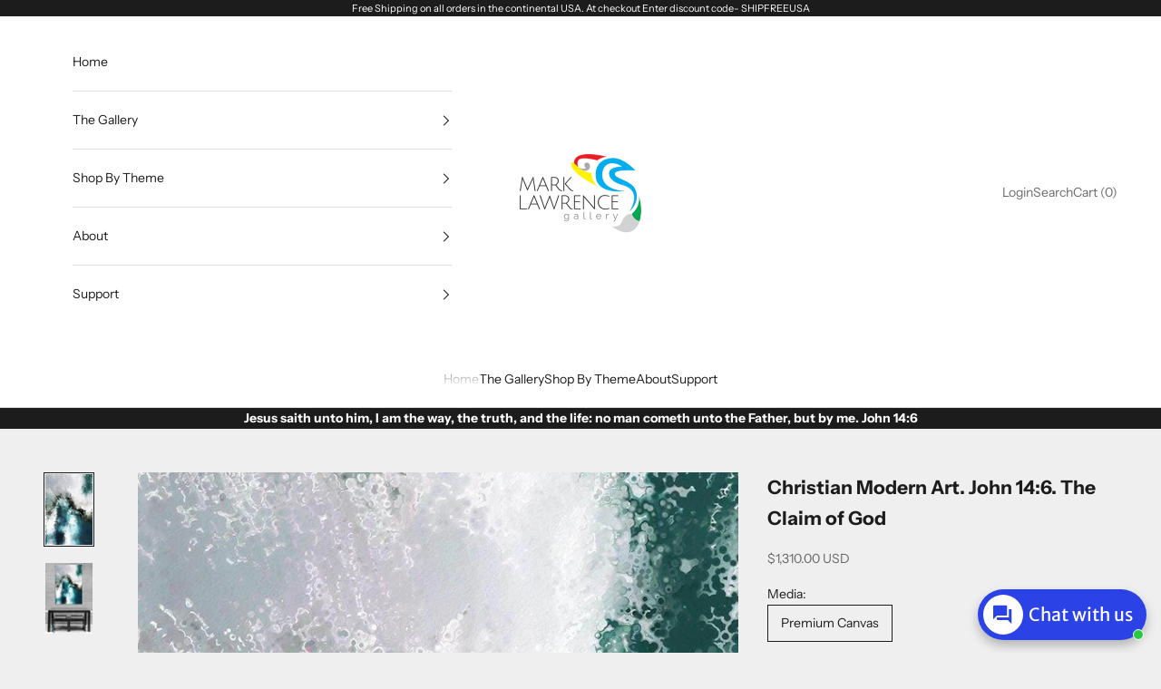

--- FILE ---
content_type: text/html; charset=utf-8
request_url: https://marklawrencegallery.com/products/john-14-6-the-claim-of-god
body_size: 68710
content:
<!doctype html>

<html lang="en" dir="ltr">
  <head>
                


<script async crossorigin fetchpriority="high" src="/cdn/shopifycloud/importmap-polyfill/es-modules-shim.2.4.0.js"></script>
<script type="text/javascript" src="https://edge.personalizer.io/storefront/2.0.0/js/shopify/storefront.min.js?key=rttkr-orc6g1pj6k9ozn-juelz&shop=marklawrence.myshopify.com"></script>
<script>
window.LimeSpot = window.LimeSpot === undefined ? {} : LimeSpot;
LimeSpot.PageInfo = { Type: "Product", Template: "product", ReferenceIdentifier: "4462370324578" };

LimeSpot.StoreInfo = { Theme: "Updated copy of Prestige" };


LimeSpot.CartItems = [];
</script>





    <meta charset="utf-8">
    <meta name="viewport" content="width=device-width, initial-scale=1.0, height=device-height, minimum-scale=1.0, maximum-scale=5.0">

    <title>John 14:6. The Claim of God. Mark Lawrence Limited Edition Art</title><meta name="description" content="John 14:6. The Claim of God. Christian themed limited edition art. Ultra-hand embellished and textured and with rich brush strokes by the artist. Signed and numbered brightly colored abstracts. Jesus saith unto him, I am the way, the truth, and the life: no man cometh unto the Father, but by me. John 14:6"><link rel="canonical" href="https://marklawrencegallery.com/products/john-14-6-the-claim-of-god"><link rel="shortcut icon" href="//marklawrencegallery.com/cdn/shop/files/MarkLawrenceGallery_Logo_favicon.png?v=1711149464&width=96">
      <link rel="apple-touch-icon" href="//marklawrencegallery.com/cdn/shop/files/MarkLawrenceGallery_Logo_favicon.png?v=1711149464&width=180"><link rel="preconnect" href="https://fonts.shopifycdn.com" crossorigin><link rel="preload" href="//marklawrencegallery.com/cdn/fonts/instrument_sans/instrumentsans_n4.db86542ae5e1596dbdb28c279ae6c2086c4c5bfa.woff2" as="font" type="font/woff2" crossorigin><link rel="preload" href="//marklawrencegallery.com/cdn/fonts/instrument_sans/instrumentsans_n4.db86542ae5e1596dbdb28c279ae6c2086c4c5bfa.woff2" as="font" type="font/woff2" crossorigin><meta property="og:type" content="product">
  <meta property="og:title" content="Christian Modern Art. John 14:6. The Claim of God">
  <meta property="product:price:amount" content="1,310.00">
  <meta property="product:price:currency" content="USD">
  <meta property="product:availability" content="in stock"><meta property="og:image" content="http://marklawrencegallery.com/cdn/shop/products/John146TheClaimofGod-smc.jpg?v=1753561176&width=2048">
  <meta property="og:image:secure_url" content="https://marklawrencegallery.com/cdn/shop/products/John146TheClaimofGod-smc.jpg?v=1753561176&width=2048">
  <meta property="og:image:width" content="768">
  <meta property="og:image:height" content="1152"><meta property="og:description" content="John 14:6. The Claim of God. Christian themed limited edition art. Ultra-hand embellished and textured and with rich brush strokes by the artist. Signed and numbered brightly colored abstracts. Jesus saith unto him, I am the way, the truth, and the life: no man cometh unto the Father, but by me. John 14:6"><meta property="og:url" content="https://marklawrencegallery.com/products/john-14-6-the-claim-of-god">
<meta property="og:site_name" content="VerseVisions by Mark Lawrence"><meta name="twitter:card" content="summary"><meta name="twitter:title" content="Christian Modern Art. John 14:6. The Claim of God">
  <meta name="twitter:description" content="Jesus saith unto him, I am the way, the truth, and the life: no man cometh unto the Father, but by me.  John 14:6 This artwork is inspired by bible verses that God has given to encourage, strengthen and teach us about who we are in Jesus Christ. Share your faith with art! John 14:6. The Claim of God. Copyright 2020 by Mark Lawrence. All Rights Reserved. The VerseVisions collection is inspired by favorite bible verses. Artwork availability is confirmed and guaranteed at the time of order. Features include: Authentic Signed and Numbered Mark Lawrence Limited Edition Art A Certificate of Authenticity (COA) indicating edition size and type Created at time of order. Allow 4-6 weeks for shipment All orders are shipped rolled in heavy duty shipping tubes ready for your favorite frame shop Learn more about Mark&#39;s unique Embellished"><meta name="twitter:image" content="https://marklawrencegallery.com/cdn/shop/products/John146TheClaimofGod-smc.jpg?crop=center&height=1200&v=1753561176&width=1200">
  <meta name="twitter:image:alt" content="John 14:6. The Claim of God. Christian themed limited edition art. Ultra-hand embellished and textured and with rich brush strokes by the artist. Signed and numbered brightly colored abstracts. Jesus saith unto him, I am the way, the truth, and the life: no man cometh unto the Father, but by me.  John 14:6"><script type="application/ld+json">{"@context":"http:\/\/schema.org\/","@id":"\/products\/john-14-6-the-claim-of-god#product","@type":"ProductGroup","brand":{"@type":"Brand","name":"Mark Lawrence Art"},"category":"Paintings","description":"Jesus saith unto him, I am the way, the truth, and the life: no man cometh unto the Father, but by me.  John 14:6\n\nThis artwork is inspired by bible verses that God has given to encourage, strengthen and teach us about who we are in Jesus Christ. Share your faith with art!\nJohn 14:6. The Claim of God. Copyright 2020 by Mark Lawrence. All Rights Reserved.\nThe VerseVisions collection is inspired by favorite bible verses. Artwork availability is confirmed and guaranteed at the time of order. Features include:\n\nAuthentic Signed and Numbered Mark Lawrence Limited Edition Art\nA Certificate of Authenticity (COA) indicating edition size and type\n\nCreated at time of order. Allow 4-6 weeks for shipment\n\nAll orders are shipped rolled in heavy duty shipping tubes ready for your favorite frame shop\n\n\nLearn more about Mark's unique Embellished Limited Edition (ESN) and Signed \u0026amp; Numbered (SN) limited editions for fine art collectors.\nMark's colorful and uplifting Christian art began as a hobby to share his love of Jesus Christ. As God blessed his work, Mark's art is now displayed by fans and collectors all over the world. Your order is custom made with the utmost love and care in Mark's home studio because your satisfaction is our top priority.","hasVariant":[{"@id":"\/products\/john-14-6-the-claim-of-god?variant=39371805917282#variant","@type":"Product","image":"https:\/\/marklawrencegallery.com\/cdn\/shop\/products\/John146TheClaimofGod-smc.jpg?v=1753561176\u0026width=1920","name":"Christian Modern Art. John 14:6. The Claim of God - Premium Canvas \/ ESN- Embellished Signed \u0026 Numbered \/ 24\"x36\"","offers":{"@id":"\/products\/john-14-6-the-claim-of-god?variant=39371805917282#offer","@type":"Offer","availability":"http:\/\/schema.org\/InStock","price":"1310.00","priceCurrency":"USD","url":"https:\/\/marklawrencegallery.com\/products\/john-14-6-the-claim-of-god?variant=39371805917282"}},{"@id":"\/products\/john-14-6-the-claim-of-god?variant=39371805950050#variant","@type":"Product","image":"https:\/\/marklawrencegallery.com\/cdn\/shop\/products\/John146TheClaimofGod-smc.jpg?v=1753561176\u0026width=1920","name":"Christian Modern Art. John 14:6. The Claim of God - Premium Canvas \/ ESN- Embellished Signed \u0026 Numbered \/ 32\"x48\"","offers":{"@id":"\/products\/john-14-6-the-claim-of-god?variant=39371805950050#offer","@type":"Offer","availability":"http:\/\/schema.org\/InStock","price":"2300.00","priceCurrency":"USD","url":"https:\/\/marklawrencegallery.com\/products\/john-14-6-the-claim-of-god?variant=39371805950050"}},{"@id":"\/products\/john-14-6-the-claim-of-god?variant=39371805982818#variant","@type":"Product","image":"https:\/\/marklawrencegallery.com\/cdn\/shop\/products\/John146TheClaimofGod-smc.jpg?v=1753561176\u0026width=1920","name":"Christian Modern Art. John 14:6. The Claim of God - Premium Canvas \/ ESN- Embellished Signed \u0026 Numbered \/ 40\"x60\"","offers":{"@id":"\/products\/john-14-6-the-claim-of-god?variant=39371805982818#offer","@type":"Offer","availability":"http:\/\/schema.org\/InStock","price":"3610.00","priceCurrency":"USD","url":"https:\/\/marklawrencegallery.com\/products\/john-14-6-the-claim-of-god?variant=39371805982818"}},{"@id":"\/products\/john-14-6-the-claim-of-god?variant=39371806015586#variant","@type":"Product","image":"https:\/\/marklawrencegallery.com\/cdn\/shop\/products\/John146TheClaimofGod-smc.jpg?v=1753561176\u0026width=1920","name":"Christian Modern Art. John 14:6. The Claim of God - Premium Canvas \/ ESN- Embellished Signed \u0026 Numbered \/ 54\"x81\"","offers":{"@id":"\/products\/john-14-6-the-claim-of-god?variant=39371806015586#offer","@type":"Offer","availability":"http:\/\/schema.org\/InStock","price":"7300.00","priceCurrency":"USD","url":"https:\/\/marklawrencegallery.com\/products\/john-14-6-the-claim-of-god?variant=39371806015586"}},{"@id":"\/products\/john-14-6-the-claim-of-god?variant=39371806081122#variant","@type":"Product","image":"https:\/\/marklawrencegallery.com\/cdn\/shop\/products\/John146TheClaimofGod-smc.jpg?v=1753561176\u0026width=1920","name":"Christian Modern Art. John 14:6. The Claim of God - Premium Canvas \/ SN- Signed \u0026 Numbered \/ 24\"x36\"","offers":{"@id":"\/products\/john-14-6-the-claim-of-god?variant=39371806081122#offer","@type":"Offer","availability":"http:\/\/schema.org\/InStock","price":"645.00","priceCurrency":"USD","url":"https:\/\/marklawrencegallery.com\/products\/john-14-6-the-claim-of-god?variant=39371806081122"}},{"@id":"\/products\/john-14-6-the-claim-of-god?variant=39371806113890#variant","@type":"Product","image":"https:\/\/marklawrencegallery.com\/cdn\/shop\/products\/John146TheClaimofGod-smc.jpg?v=1753561176\u0026width=1920","name":"Christian Modern Art. John 14:6. The Claim of God - Premium Canvas \/ SN- Signed \u0026 Numbered \/ 32\"x48\"","offers":{"@id":"\/products\/john-14-6-the-claim-of-god?variant=39371806113890#offer","@type":"Offer","availability":"http:\/\/schema.org\/InStock","price":"1005.00","priceCurrency":"USD","url":"https:\/\/marklawrencegallery.com\/products\/john-14-6-the-claim-of-god?variant=39371806113890"}},{"@id":"\/products\/john-14-6-the-claim-of-god?variant=39371806146658#variant","@type":"Product","image":"https:\/\/marklawrencegallery.com\/cdn\/shop\/products\/John146TheClaimofGod-smc.jpg?v=1753561176\u0026width=1920","name":"Christian Modern Art. John 14:6. The Claim of God - Premium Canvas \/ SN- Signed \u0026 Numbered \/ 40\"x60\"","offers":{"@id":"\/products\/john-14-6-the-claim-of-god?variant=39371806146658#offer","@type":"Offer","availability":"http:\/\/schema.org\/InStock","price":"1560.00","priceCurrency":"USD","url":"https:\/\/marklawrencegallery.com\/products\/john-14-6-the-claim-of-god?variant=39371806146658"}},{"@id":"\/products\/john-14-6-the-claim-of-god?variant=39371806179426#variant","@type":"Product","image":"https:\/\/marklawrencegallery.com\/cdn\/shop\/products\/John146TheClaimofGod-smc.jpg?v=1753561176\u0026width=1920","name":"Christian Modern Art. John 14:6. The Claim of God - Premium Canvas \/ SN- Signed \u0026 Numbered \/ 54\"x81\"","offers":{"@id":"\/products\/john-14-6-the-claim-of-god?variant=39371806179426#offer","@type":"Offer","availability":"http:\/\/schema.org\/InStock","price":"3720.00","priceCurrency":"USD","url":"https:\/\/marklawrencegallery.com\/products\/john-14-6-the-claim-of-god?variant=39371806179426"}}],"name":"Christian Modern Art. John 14:6. The Claim of God","productGroupID":"4462370324578","url":"https:\/\/marklawrencegallery.com\/products\/john-14-6-the-claim-of-god"}</script><script type="application/ld+json">
  {
    "@context": "https://schema.org",
    "@type": "BreadcrumbList",
    "itemListElement": [{
        "@type": "ListItem",
        "position": 1,
        "name": "Home",
        "item": "https://marklawrencegallery.com"
      },{
            "@type": "ListItem",
            "position": 2,
            "name": "Christian Modern Art. John 14:6. The Claim of God",
            "item": "https://marklawrencegallery.com/products/john-14-6-the-claim-of-god"
          }]
  }
</script><style>/* Typography (heading) */
  @font-face {
  font-family: "Instrument Sans";
  font-weight: 400;
  font-style: normal;
  font-display: fallback;
  src: url("//marklawrencegallery.com/cdn/fonts/instrument_sans/instrumentsans_n4.db86542ae5e1596dbdb28c279ae6c2086c4c5bfa.woff2") format("woff2"),
       url("//marklawrencegallery.com/cdn/fonts/instrument_sans/instrumentsans_n4.510f1b081e58d08c30978f465518799851ef6d8b.woff") format("woff");
}

@font-face {
  font-family: "Instrument Sans";
  font-weight: 400;
  font-style: italic;
  font-display: fallback;
  src: url("//marklawrencegallery.com/cdn/fonts/instrument_sans/instrumentsans_i4.028d3c3cd8d085648c808ceb20cd2fd1eb3560e5.woff2") format("woff2"),
       url("//marklawrencegallery.com/cdn/fonts/instrument_sans/instrumentsans_i4.7e90d82df8dee29a99237cd19cc529d2206706a2.woff") format("woff");
}

/* Typography (body) */
  @font-face {
  font-family: "Instrument Sans";
  font-weight: 400;
  font-style: normal;
  font-display: fallback;
  src: url("//marklawrencegallery.com/cdn/fonts/instrument_sans/instrumentsans_n4.db86542ae5e1596dbdb28c279ae6c2086c4c5bfa.woff2") format("woff2"),
       url("//marklawrencegallery.com/cdn/fonts/instrument_sans/instrumentsans_n4.510f1b081e58d08c30978f465518799851ef6d8b.woff") format("woff");
}

@font-face {
  font-family: "Instrument Sans";
  font-weight: 400;
  font-style: italic;
  font-display: fallback;
  src: url("//marklawrencegallery.com/cdn/fonts/instrument_sans/instrumentsans_i4.028d3c3cd8d085648c808ceb20cd2fd1eb3560e5.woff2") format("woff2"),
       url("//marklawrencegallery.com/cdn/fonts/instrument_sans/instrumentsans_i4.7e90d82df8dee29a99237cd19cc529d2206706a2.woff") format("woff");
}

@font-face {
  font-family: "Instrument Sans";
  font-weight: 700;
  font-style: normal;
  font-display: fallback;
  src: url("//marklawrencegallery.com/cdn/fonts/instrument_sans/instrumentsans_n7.e4ad9032e203f9a0977786c356573ced65a7419a.woff2") format("woff2"),
       url("//marklawrencegallery.com/cdn/fonts/instrument_sans/instrumentsans_n7.b9e40f166fb7639074ba34738101a9d2990bb41a.woff") format("woff");
}

@font-face {
  font-family: "Instrument Sans";
  font-weight: 700;
  font-style: italic;
  font-display: fallback;
  src: url("//marklawrencegallery.com/cdn/fonts/instrument_sans/instrumentsans_i7.d6063bb5d8f9cbf96eace9e8801697c54f363c6a.woff2") format("woff2"),
       url("//marklawrencegallery.com/cdn/fonts/instrument_sans/instrumentsans_i7.ce33afe63f8198a3ac4261b826b560103542cd36.woff") format("woff");
}

:root {
    /* Container */
    --container-max-width: 100%;
    --container-xxs-max-width: 27.5rem; /* 440px */
    --container-xs-max-width: 42.5rem; /* 680px */
    --container-sm-max-width: 61.25rem; /* 980px */
    --container-md-max-width: 71.875rem; /* 1150px */
    --container-lg-max-width: 78.75rem; /* 1260px */
    --container-xl-max-width: 85rem; /* 1360px */
    --container-gutter: 1.25rem;

    --section-vertical-spacing: 2.5rem;
    --section-vertical-spacing-tight:2.5rem;

    --section-stack-gap:2.25rem;
    --section-stack-gap-tight:2.25rem;

    /* Form settings */
    --form-gap: 1.25rem; /* Gap between fieldset and submit button */
    --fieldset-gap: 1rem; /* Gap between each form input within a fieldset */
    --form-control-gap: 0.625rem; /* Gap between input and label (ignored for floating label) */
    --checkbox-control-gap: 0.75rem; /* Horizontal gap between checkbox and its associated label */
    --input-padding-block: 0.65rem; /* Vertical padding for input, textarea and native select */
    --input-padding-inline: 0.8rem; /* Horizontal padding for input, textarea and native select */
    --checkbox-size: 0.875rem; /* Size (width and height) for checkbox */

    /* Other sizes */
    --sticky-area-height: calc(var(--announcement-bar-is-sticky, 0) * var(--announcement-bar-height, 0px) + var(--header-is-sticky, 0) * var(--header-is-visible, 1) * var(--header-height, 0px));

    /* RTL support */
    --transform-logical-flip: 1;
    --transform-origin-start: left;
    --transform-origin-end: right;

    /**
     * ---------------------------------------------------------------------
     * TYPOGRAPHY
     * ---------------------------------------------------------------------
     */

    /* Font properties */
    --heading-font-family: "Instrument Sans", sans-serif;
    --heading-font-weight: 400;
    --heading-font-style: normal;
    --heading-text-transform: uppercase;
    --heading-letter-spacing: 0.18em;
    --text-font-family: "Instrument Sans", sans-serif;
    --text-font-weight: 400;
    --text-font-style: normal;
    --text-letter-spacing: 0.0em;
    --button-font: var(--text-font-style) var(--text-font-weight) var(--text-sm) / 1.65 var(--text-font-family);
    --button-text-transform: uppercase;
    --button-letter-spacing: 0.18em;

    /* Font sizes */--text-heading-size-factor: 1;
    --text-h1: max(0.6875rem, clamp(1.375rem, 1.146341463414634rem + 0.975609756097561vw, 2rem) * var(--text-heading-size-factor));
    --text-h2: max(0.6875rem, clamp(1.25rem, 1.0670731707317074rem + 0.7804878048780488vw, 1.75rem) * var(--text-heading-size-factor));
    --text-h3: max(0.6875rem, clamp(1.125rem, 1.0335365853658536rem + 0.3902439024390244vw, 1.375rem) * var(--text-heading-size-factor));
    --text-h4: max(0.6875rem, clamp(1rem, 0.9542682926829268rem + 0.1951219512195122vw, 1.125rem) * var(--text-heading-size-factor));
    --text-h5: calc(0.875rem * var(--text-heading-size-factor));
    --text-h6: calc(0.75rem * var(--text-heading-size-factor));

    --text-xs: 0.75rem;
    --text-sm: 0.8125rem;
    --text-base: 0.875rem;
    --text-lg: 1.0rem;
    --text-xl: 1.125rem;

    /* Rounded variables (used for border radius) */
    --rounded-full: 9999px;
    --button-border-radius: 0.0rem;
    --input-border-radius: 0.0rem;

    /* Box shadow */
    --shadow-sm: 0 2px 8px rgb(0 0 0 / 0.05);
    --shadow: 0 5px 15px rgb(0 0 0 / 0.05);
    --shadow-md: 0 5px 30px rgb(0 0 0 / 0.05);
    --shadow-block: px px px rgb(var(--text-primary) / 0.0);

    /**
     * ---------------------------------------------------------------------
     * OTHER
     * ---------------------------------------------------------------------
     */

    --checkmark-svg-url: url(//marklawrencegallery.com/cdn/shop/t/57/assets/checkmark.svg?v=77552481021870063511734985194);
    --cursor-zoom-in-svg-url: url(//marklawrencegallery.com/cdn/shop/t/57/assets/cursor-zoom-in.svg?v=53880737899771658811734985194);
  }

  [dir="rtl"]:root {
    /* RTL support */
    --transform-logical-flip: -1;
    --transform-origin-start: right;
    --transform-origin-end: left;
  }

  @media screen and (min-width: 700px) {
    :root {
      /* Typography (font size) */
      --text-xs: 0.75rem;
      --text-sm: 0.8125rem;
      --text-base: 0.875rem;
      --text-lg: 1.0rem;
      --text-xl: 1.25rem;

      /* Spacing settings */
      --container-gutter: 2rem;
    }
  }

  @media screen and (min-width: 1000px) {
    :root {
      /* Spacing settings */
      --container-gutter: 3rem;

      --section-vertical-spacing: 4rem;
      --section-vertical-spacing-tight: 4rem;

      --section-stack-gap:3rem;
      --section-stack-gap-tight:3rem;
    }
  }:root {/* Overlay used for modal */
    --page-overlay: 0 0 0 / 0.4;

    /* We use the first scheme background as default */
    --page-background: ;

    /* Product colors */
    --on-sale-text: 227 44 43;
    --on-sale-badge-background: 227 44 43;
    --on-sale-badge-text: 255 255 255;
    --sold-out-badge-background: 239 239 239;
    --sold-out-badge-text: 0 0 0 / 0.65;
    --custom-badge-background: 28 28 28;
    --custom-badge-text: 255 255 255;
    --star-color: 28 28 28;

    /* Status colors */
    --success-background: 212 227 203;
    --success-text: 48 122 7;
    --warning-background: 253 241 224;
    --warning-text: 237 138 0;
    --error-background: 243 204 204;
    --error-text: 203 43 43;
  }.color-scheme--scheme-1 {
      /* Color settings */--accent: 28 28 28;
      --text-color: 28 28 28;
      --background: 239 239 239 / 1.0;
      --background-without-opacity: 239 239 239;
      --background-gradient: ;--border-color: 207 207 207;/* Button colors */
      --button-background: 28 28 28;
      --button-text-color: 255 255 255;

      /* Circled buttons */
      --circle-button-background: 255 255 255;
      --circle-button-text-color: 28 28 28;
    }.shopify-section:has(.section-spacing.color-scheme--bg-609ecfcfee2f667ac6c12366fc6ece56) + .shopify-section:has(.section-spacing.color-scheme--bg-609ecfcfee2f667ac6c12366fc6ece56:not(.bordered-section)) .section-spacing {
      padding-block-start: 0;
    }.color-scheme--scheme-2 {
      /* Color settings */--accent: 28 28 28;
      --text-color: 28 28 28;
      --background: 255 255 255 / 1.0;
      --background-without-opacity: 255 255 255;
      --background-gradient: ;--border-color: 221 221 221;/* Button colors */
      --button-background: 28 28 28;
      --button-text-color: 255 255 255;

      /* Circled buttons */
      --circle-button-background: 255 255 255;
      --circle-button-text-color: 28 28 28;
    }.shopify-section:has(.section-spacing.color-scheme--bg-54922f2e920ba8346f6dc0fba343d673) + .shopify-section:has(.section-spacing.color-scheme--bg-54922f2e920ba8346f6dc0fba343d673:not(.bordered-section)) .section-spacing {
      padding-block-start: 0;
    }.color-scheme--scheme-3 {
      /* Color settings */--accent: 255 255 255;
      --text-color: 255 255 255;
      --background: 28 28 28 / 1.0;
      --background-without-opacity: 28 28 28;
      --background-gradient: ;--border-color: 62 62 62;/* Button colors */
      --button-background: 255 255 255;
      --button-text-color: 28 28 28;

      /* Circled buttons */
      --circle-button-background: 255 255 255;
      --circle-button-text-color: 28 28 28;
    }.shopify-section:has(.section-spacing.color-scheme--bg-c1f8cb21047e4797e94d0969dc5d1e44) + .shopify-section:has(.section-spacing.color-scheme--bg-c1f8cb21047e4797e94d0969dc5d1e44:not(.bordered-section)) .section-spacing {
      padding-block-start: 0;
    }.color-scheme--scheme-4 {
      /* Color settings */--accent: 255 255 255;
      --text-color: 255 255 255;
      --background: 0 0 0 / 0.0;
      --background-without-opacity: 0 0 0;
      --background-gradient: ;--border-color: 255 255 255;/* Button colors */
      --button-background: 255 255 255;
      --button-text-color: 28 28 28;

      /* Circled buttons */
      --circle-button-background: 255 255 255;
      --circle-button-text-color: 28 28 28;
    }.shopify-section:has(.section-spacing.color-scheme--bg-3671eee015764974ee0aef1536023e0f) + .shopify-section:has(.section-spacing.color-scheme--bg-3671eee015764974ee0aef1536023e0f:not(.bordered-section)) .section-spacing {
      padding-block-start: 0;
    }.color-scheme--dialog {
      /* Color settings */--accent: 28 28 28;
      --text-color: 28 28 28;
      --background: 255 255 255 / 1.0;
      --background-without-opacity: 255 255 255;
      --background-gradient: ;--border-color: 221 221 221;/* Button colors */
      --button-background: 28 28 28;
      --button-text-color: 255 255 255;

      /* Circled buttons */
      --circle-button-background: 255 255 255;
      --circle-button-text-color: 28 28 28;
    }
</style><script>
  // This allows to expose several variables to the global scope, to be used in scripts
  window.themeVariables = {
    settings: {
      showPageTransition: null,
      pageType: "product",
      moneyFormat: "${{amount}}",
      moneyWithCurrencyFormat: "${{amount}} USD",
      currencyCodeEnabled: true,
      cartType: "drawer",
      staggerMenuApparition: true
    },

    strings: {
      addedToCart: "Added to your cart!",
      closeGallery: "Close gallery",
      zoomGallery: "Zoom picture",
      errorGallery: "Image cannot be loaded",
      shippingEstimatorNoResults: "Sorry, we do not ship to your address.",
      shippingEstimatorOneResult: "There is one shipping rate for your address:",
      shippingEstimatorMultipleResults: "There are several shipping rates for your address:",
      shippingEstimatorError: "One or more error occurred while retrieving shipping rates:",
      next: "Next",
      previous: "Previous"
    },

    mediaQueries: {
      'sm': 'screen and (min-width: 700px)',
      'md': 'screen and (min-width: 1000px)',
      'lg': 'screen and (min-width: 1150px)',
      'xl': 'screen and (min-width: 1400px)',
      '2xl': 'screen and (min-width: 1600px)',
      'sm-max': 'screen and (max-width: 699px)',
      'md-max': 'screen and (max-width: 999px)',
      'lg-max': 'screen and (max-width: 1149px)',
      'xl-max': 'screen and (max-width: 1399px)',
      '2xl-max': 'screen and (max-width: 1599px)',
      'motion-safe': '(prefers-reduced-motion: no-preference)',
      'motion-reduce': '(prefers-reduced-motion: reduce)',
      'supports-hover': 'screen and (pointer: fine)',
      'supports-touch': 'screen and (hover: none)'
    }
  };</script><script>
      if (!(HTMLScriptElement.supports && HTMLScriptElement.supports('importmap'))) {
        const importMapPolyfill = document.createElement('script');
        importMapPolyfill.async = true;
        importMapPolyfill.src = "//marklawrencegallery.com/cdn/shop/t/57/assets/es-module-shims.min.js?v=98603786603752121101734985172";

        document.head.appendChild(importMapPolyfill);
      }
    </script>

    <script type="importmap">{
        "imports": {
          "vendor": "//marklawrencegallery.com/cdn/shop/t/57/assets/vendor.min.js?v=127380567671676268461734985172",
          "theme": "//marklawrencegallery.com/cdn/shop/t/57/assets/theme.js?v=163176108211976512811734985172",
          "photoswipe": "//marklawrencegallery.com/cdn/shop/t/57/assets/photoswipe.min.js?v=13374349288281597431734985172"
        }
      }
    </script>

    <script type="module" src="//marklawrencegallery.com/cdn/shop/t/57/assets/vendor.min.js?v=127380567671676268461734985172"></script>
    <script type="module" src="//marklawrencegallery.com/cdn/shop/t/57/assets/theme.js?v=163176108211976512811734985172"></script>

    <script>window.performance && window.performance.mark && window.performance.mark('shopify.content_for_header.start');</script><meta name="google-site-verification" content="KpYntPBwXXZ0dKfqMINvXekM2G8543E67QqcZ43jOAQ">
<meta id="shopify-digital-wallet" name="shopify-digital-wallet" content="/85612/digital_wallets/dialog">
<link rel="alternate" hreflang="x-default" href="https://marklawrencegallery.com/products/john-14-6-the-claim-of-god">
<link rel="alternate" hreflang="en" href="https://marklawrencegallery.com/products/john-14-6-the-claim-of-god">
<link rel="alternate" hreflang="es" href="https://marklawrencegallery.com/es/products/john-14-6-the-claim-of-god">
<link rel="alternate" hreflang="pt" href="https://marklawrencegallery.com/pt/products/john-14-6-the-claim-of-god">
<link rel="alternate" hreflang="hi" href="https://marklawrencegallery.com/hi/products/john-14-6-the-claim-of-god">
<link rel="alternate" hreflang="zh-Hant-TW" href="https://marklawrencegallery.com/zh-tw/products/john-14-6-the-claim-of-god">
<link rel="alternate" type="application/json+oembed" href="https://marklawrencegallery.com/products/john-14-6-the-claim-of-god.oembed">
<script async="async" src="/checkouts/internal/preloads.js?locale=en-US"></script>
<script id="shopify-features" type="application/json">{"accessToken":"396fb5118d47c88c770f0c36db36327a","betas":["rich-media-storefront-analytics"],"domain":"marklawrencegallery.com","predictiveSearch":true,"shopId":85612,"locale":"en"}</script>
<script>var Shopify = Shopify || {};
Shopify.shop = "marklawrence.myshopify.com";
Shopify.locale = "en";
Shopify.currency = {"active":"USD","rate":"1.0"};
Shopify.country = "US";
Shopify.theme = {"name":"Updated copy of Prestige","id":130826207330,"schema_name":"Prestige","schema_version":"10.5.1","theme_store_id":855,"role":"main"};
Shopify.theme.handle = "null";
Shopify.theme.style = {"id":null,"handle":null};
Shopify.cdnHost = "marklawrencegallery.com/cdn";
Shopify.routes = Shopify.routes || {};
Shopify.routes.root = "/";</script>
<script type="module">!function(o){(o.Shopify=o.Shopify||{}).modules=!0}(window);</script>
<script>!function(o){function n(){var o=[];function n(){o.push(Array.prototype.slice.apply(arguments))}return n.q=o,n}var t=o.Shopify=o.Shopify||{};t.loadFeatures=n(),t.autoloadFeatures=n()}(window);</script>
<script id="shop-js-analytics" type="application/json">{"pageType":"product"}</script>
<script defer="defer" async type="module" src="//marklawrencegallery.com/cdn/shopifycloud/shop-js/modules/v2/client.init-shop-cart-sync_BT-GjEfc.en.esm.js"></script>
<script defer="defer" async type="module" src="//marklawrencegallery.com/cdn/shopifycloud/shop-js/modules/v2/chunk.common_D58fp_Oc.esm.js"></script>
<script defer="defer" async type="module" src="//marklawrencegallery.com/cdn/shopifycloud/shop-js/modules/v2/chunk.modal_xMitdFEc.esm.js"></script>
<script type="module">
  await import("//marklawrencegallery.com/cdn/shopifycloud/shop-js/modules/v2/client.init-shop-cart-sync_BT-GjEfc.en.esm.js");
await import("//marklawrencegallery.com/cdn/shopifycloud/shop-js/modules/v2/chunk.common_D58fp_Oc.esm.js");
await import("//marklawrencegallery.com/cdn/shopifycloud/shop-js/modules/v2/chunk.modal_xMitdFEc.esm.js");

  window.Shopify.SignInWithShop?.initShopCartSync?.({"fedCMEnabled":true,"windoidEnabled":true});

</script>
<script>(function() {
  var isLoaded = false;
  function asyncLoad() {
    if (isLoaded) return;
    isLoaded = true;
    var urls = ["\/\/www.powr.io\/powr.js?powr-token=marklawrence.myshopify.com\u0026external-type=shopify\u0026shop=marklawrence.myshopify.com","https:\/\/app.testimonialhub.com\/shopifyapp\/showsrstemplate.js?shop=marklawrence.myshopify.com","https:\/\/bingshoppingtool-t2app-prod.trafficmanager.net\/uet\/tracking_script?shop=marklawrence.myshopify.com","https:\/\/edge.personalizer.io\/storefront\/2.0.0\/js\/shopify\/storefront.min.js?key=ayhpf-wfp6nos1eyq6i9j-xrsff\u0026shop=marklawrence.myshopify.com","https:\/\/chimpstatic.com\/mcjs-connected\/js\/users\/5332ab767bfd10ff7a7351a59\/e9220fdb0e56387e0e0c7a29c.js?shop=marklawrence.myshopify.com","https:\/\/seo.apps.avada.io\/avada-seo-installed.js?shop=marklawrence.myshopify.com","https:\/\/edge.personalizer.io\/storefront\/2.0.0\/js\/shopify\/storefront.min.js?key=rttkr-orc6g1pj6k9ozn-juelz\u0026shop=marklawrence.myshopify.com"];
    for (var i = 0; i < urls.length; i++) {
      var s = document.createElement('script');
      s.type = 'text/javascript';
      s.async = true;
      s.src = urls[i];
      var x = document.getElementsByTagName('script')[0];
      x.parentNode.insertBefore(s, x);
    }
  };
  if(window.attachEvent) {
    window.attachEvent('onload', asyncLoad);
  } else {
    window.addEventListener('load', asyncLoad, false);
  }
})();</script>
<script id="__st">var __st={"a":85612,"offset":-18000,"reqid":"81bfe5e5-5966-43c5-8886-c545dda82eb1-1769078130","pageurl":"marklawrencegallery.com\/products\/john-14-6-the-claim-of-god","u":"6cb3a72ba455","p":"product","rtyp":"product","rid":4462370324578};</script>
<script>window.ShopifyPaypalV4VisibilityTracking = true;</script>
<script id="captcha-bootstrap">!function(){'use strict';const t='contact',e='account',n='new_comment',o=[[t,t],['blogs',n],['comments',n],[t,'customer']],c=[[e,'customer_login'],[e,'guest_login'],[e,'recover_customer_password'],[e,'create_customer']],r=t=>t.map((([t,e])=>`form[action*='/${t}']:not([data-nocaptcha='true']) input[name='form_type'][value='${e}']`)).join(','),a=t=>()=>t?[...document.querySelectorAll(t)].map((t=>t.form)):[];function s(){const t=[...o],e=r(t);return a(e)}const i='password',u='form_key',d=['recaptcha-v3-token','g-recaptcha-response','h-captcha-response',i],f=()=>{try{return window.sessionStorage}catch{return}},m='__shopify_v',_=t=>t.elements[u];function p(t,e,n=!1){try{const o=window.sessionStorage,c=JSON.parse(o.getItem(e)),{data:r}=function(t){const{data:e,action:n}=t;return t[m]||n?{data:e,action:n}:{data:t,action:n}}(c);for(const[e,n]of Object.entries(r))t.elements[e]&&(t.elements[e].value=n);n&&o.removeItem(e)}catch(o){console.error('form repopulation failed',{error:o})}}const l='form_type',E='cptcha';function T(t){t.dataset[E]=!0}const w=window,h=w.document,L='Shopify',v='ce_forms',y='captcha';let A=!1;((t,e)=>{const n=(g='f06e6c50-85a8-45c8-87d0-21a2b65856fe',I='https://cdn.shopify.com/shopifycloud/storefront-forms-hcaptcha/ce_storefront_forms_captcha_hcaptcha.v1.5.2.iife.js',D={infoText:'Protected by hCaptcha',privacyText:'Privacy',termsText:'Terms'},(t,e,n)=>{const o=w[L][v],c=o.bindForm;if(c)return c(t,g,e,D).then(n);var r;o.q.push([[t,g,e,D],n]),r=I,A||(h.body.append(Object.assign(h.createElement('script'),{id:'captcha-provider',async:!0,src:r})),A=!0)});var g,I,D;w[L]=w[L]||{},w[L][v]=w[L][v]||{},w[L][v].q=[],w[L][y]=w[L][y]||{},w[L][y].protect=function(t,e){n(t,void 0,e),T(t)},Object.freeze(w[L][y]),function(t,e,n,w,h,L){const[v,y,A,g]=function(t,e,n){const i=e?o:[],u=t?c:[],d=[...i,...u],f=r(d),m=r(i),_=r(d.filter((([t,e])=>n.includes(e))));return[a(f),a(m),a(_),s()]}(w,h,L),I=t=>{const e=t.target;return e instanceof HTMLFormElement?e:e&&e.form},D=t=>v().includes(t);t.addEventListener('submit',(t=>{const e=I(t);if(!e)return;const n=D(e)&&!e.dataset.hcaptchaBound&&!e.dataset.recaptchaBound,o=_(e),c=g().includes(e)&&(!o||!o.value);(n||c)&&t.preventDefault(),c&&!n&&(function(t){try{if(!f())return;!function(t){const e=f();if(!e)return;const n=_(t);if(!n)return;const o=n.value;o&&e.removeItem(o)}(t);const e=Array.from(Array(32),(()=>Math.random().toString(36)[2])).join('');!function(t,e){_(t)||t.append(Object.assign(document.createElement('input'),{type:'hidden',name:u})),t.elements[u].value=e}(t,e),function(t,e){const n=f();if(!n)return;const o=[...t.querySelectorAll(`input[type='${i}']`)].map((({name:t})=>t)),c=[...d,...o],r={};for(const[a,s]of new FormData(t).entries())c.includes(a)||(r[a]=s);n.setItem(e,JSON.stringify({[m]:1,action:t.action,data:r}))}(t,e)}catch(e){console.error('failed to persist form',e)}}(e),e.submit())}));const S=(t,e)=>{t&&!t.dataset[E]&&(n(t,e.some((e=>e===t))),T(t))};for(const o of['focusin','change'])t.addEventListener(o,(t=>{const e=I(t);D(e)&&S(e,y())}));const B=e.get('form_key'),M=e.get(l),P=B&&M;t.addEventListener('DOMContentLoaded',(()=>{const t=y();if(P)for(const e of t)e.elements[l].value===M&&p(e,B);[...new Set([...A(),...v().filter((t=>'true'===t.dataset.shopifyCaptcha))])].forEach((e=>S(e,t)))}))}(h,new URLSearchParams(w.location.search),n,t,e,['guest_login'])})(!0,!0)}();</script>
<script integrity="sha256-4kQ18oKyAcykRKYeNunJcIwy7WH5gtpwJnB7kiuLZ1E=" data-source-attribution="shopify.loadfeatures" defer="defer" src="//marklawrencegallery.com/cdn/shopifycloud/storefront/assets/storefront/load_feature-a0a9edcb.js" crossorigin="anonymous"></script>
<script data-source-attribution="shopify.dynamic_checkout.dynamic.init">var Shopify=Shopify||{};Shopify.PaymentButton=Shopify.PaymentButton||{isStorefrontPortableWallets:!0,init:function(){window.Shopify.PaymentButton.init=function(){};var t=document.createElement("script");t.src="https://marklawrencegallery.com/cdn/shopifycloud/portable-wallets/latest/portable-wallets.en.js",t.type="module",document.head.appendChild(t)}};
</script>
<script data-source-attribution="shopify.dynamic_checkout.buyer_consent">
  function portableWalletsHideBuyerConsent(e){var t=document.getElementById("shopify-buyer-consent"),n=document.getElementById("shopify-subscription-policy-button");t&&n&&(t.classList.add("hidden"),t.setAttribute("aria-hidden","true"),n.removeEventListener("click",e))}function portableWalletsShowBuyerConsent(e){var t=document.getElementById("shopify-buyer-consent"),n=document.getElementById("shopify-subscription-policy-button");t&&n&&(t.classList.remove("hidden"),t.removeAttribute("aria-hidden"),n.addEventListener("click",e))}window.Shopify?.PaymentButton&&(window.Shopify.PaymentButton.hideBuyerConsent=portableWalletsHideBuyerConsent,window.Shopify.PaymentButton.showBuyerConsent=portableWalletsShowBuyerConsent);
</script>
<script data-source-attribution="shopify.dynamic_checkout.cart.bootstrap">document.addEventListener("DOMContentLoaded",(function(){function t(){return document.querySelector("shopify-accelerated-checkout-cart, shopify-accelerated-checkout")}if(t())Shopify.PaymentButton.init();else{new MutationObserver((function(e,n){t()&&(Shopify.PaymentButton.init(),n.disconnect())})).observe(document.body,{childList:!0,subtree:!0})}}));
</script>
<script id='scb4127' type='text/javascript' async='' src='https://marklawrencegallery.com/cdn/shopifycloud/privacy-banner/storefront-banner.js'></script>
<script>window.performance && window.performance.mark && window.performance.mark('shopify.content_for_header.end');</script>
<link href="//marklawrencegallery.com/cdn/shop/t/57/assets/theme.css?v=5551464109422934971734985172" rel="stylesheet" type="text/css" media="all" /><script type="text/javascript">
    function findAllProductsOverride(arguments) {
        if (typeof pnpCollectionHandle === 'undefined') {
            return;
        }
        jQuery = arguments[0];
        productsToFind = [];
        alreadyFindedProducts = [];
        jQuery('a[href]').each(function() {
            href = jQuery(this).attr('href');
            productHandle = callFunctionPNP('getProductHandle', [jQuery, href], true);
            if (typeof href !== 'undefined' && href !== false && href.indexOf('products/') !== -1 && !(alreadyFindedProducts.indexOf(productHandle) > -1) && !checkImg(productHandle) && !callFunctionPNP('checkIfContainNotAllowedSubstrings', [href], true)) {
                productsToFind.push({'href': href,'handle': productHandle});
                alreadyFindedProducts.push(productHandle);
            }
        });

        ajaxRequests = [];
        ajaxProducts = [];
        jQuery.each(productsToFind, function(index, value) {
            ajaxRequests.push(jQuery.getJSON('/products/' + value.handle + '.js?app=prevNextProduct')
                .done(function(product) {
                    ajaxProducts.push(product);
                }));
        });
        jQuery.when.apply(jQuery, ajaxRequests).always(function(){
            console.log(ajaxProducts);
            jQuery.each(ajaxProducts, function(index, value) {
                jQuery('a[href]').each(function() {
                    href = jQuery(this).attr('href');
                    if (href.indexOf(value.url) !== -1) {
                        console.log('voslo');
                        jQuery(this).attr('href', '/collections/' + pnpCollectionHandle + value.url);
                    }
                });
            });
        });
    }
</script>
<style>
</style>
  <!-- BEGIN app block: shopify://apps/singleton-products-slider/blocks/app-block/1bdfdad7-8295-40e4-9436-d64315de449c -->
    <!-- BEGIN app snippet: init -->
<script type="text/javascript">
    var pnp_tae_enable = '1';
    var pnp_tae_enable_hover_box = '1';
    var pnp_tae_arrow_image_type = '4';
    var pnp_tae_arrow_color = '#575757';
    var pnp_tae_arrow_opacity = '0.6';
    var pnp_tae_method_of_product_offering = '1';
    var pnp_tae_arrows_text_color = '#000000';
    var pnp_tae_previous_arrow_text_label = 'Previous product';
    var pnp_tae_next_arrow_text_label = 'Next product';
    var pnp_tae_arrows_vertical_position = '2';
    var pnp_tae_random_products = [];
</script>
<script type="text/javascript">
    var pnpCollectionProducts = [];
    
        
            pnpCollectionProducts.push({
                'collectionHandle': '1-chronicles-bible-verse-art',
                'productHandle': 'limited-edition-art-1-chronicles-29-11'
            });
        
            pnpCollectionProducts.push({
                'collectionHandle': '1-chronicles-bible-verse-art',
                'productHandle': 'limited-edition-art-1-chronicles-29-13-thank-you-god'
            });
        
            pnpCollectionProducts.push({
                'collectionHandle': '1-chronicles-bible-verse-art',
                'productHandle': 'christian-modern-art-celebrate-life'
            });
        
            pnpCollectionProducts.push({
                'collectionHandle': '1-chronicles-bible-verse-art',
                'productHandle': 'christian-art-beauty-of-his-holiness'
            });
        
    
        
            pnpCollectionProducts.push({
                'collectionHandle': '1-corinthians-bible-verse-art-wall-art',
                'productHandle': 'limited-edition-art-jesus-christ-the-lord-of-glory-1-corinthians-2-8'
            });
        
            pnpCollectionProducts.push({
                'collectionHandle': '1-corinthians-bible-verse-art-wall-art',
                'productHandle': 'limited-edition-art-1-corinthians-3-16-god-is-beautifully-arranging-you'
            });
        
            pnpCollectionProducts.push({
                'collectionHandle': '1-corinthians-bible-verse-art-wall-art',
                'productHandle': '1-corinthians-3-18-avoid-worldly-wisdom'
            });
        
            pnpCollectionProducts.push({
                'collectionHandle': '1-corinthians-bible-verse-art-wall-art',
                'productHandle': 'limited-edition-art-1-corinthians-10-13-the-way-of-escape'
            });
        
            pnpCollectionProducts.push({
                'collectionHandle': '1-corinthians-bible-verse-art-wall-art',
                'productHandle': 'limited-edition-art-1-corinthians-13-2-nothing-matters-without-love'
            });
        
            pnpCollectionProducts.push({
                'collectionHandle': '1-corinthians-bible-verse-art-wall-art',
                'productHandle': 'limited-edition-art-1-corinthians-15-57-our-victory'
            });
        
            pnpCollectionProducts.push({
                'collectionHandle': '1-corinthians-bible-verse-art-wall-art',
                'productHandle': 'limited-edition-art-1-corinthians-16-14-with-love'
            });
        
            pnpCollectionProducts.push({
                'collectionHandle': '1-corinthians-bible-verse-art-wall-art',
                'productHandle': 'christian-art-spiritual-understanding'
            });
        
            pnpCollectionProducts.push({
                'collectionHandle': '1-corinthians-bible-verse-art-wall-art',
                'productHandle': 'come-to-the-glory-christian-art-inspiration-canvas-painting'
            });
        
            pnpCollectionProducts.push({
                'collectionHandle': '1-corinthians-bible-verse-art-wall-art',
                'productHandle': 'christian-art-life-starts-with-jesus'
            });
        
            pnpCollectionProducts.push({
                'collectionHandle': '1-corinthians-bible-verse-art-wall-art',
                'productHandle': 'christian-art-trust-jesus-one-day-at-a-time'
            });
        
            pnpCollectionProducts.push({
                'collectionHandle': '1-corinthians-bible-verse-art-wall-art',
                'productHandle': 'christian-modern-art-spirit-of-peace'
            });
        
            pnpCollectionProducts.push({
                'collectionHandle': '1-corinthians-bible-verse-art-wall-art',
                'productHandle': 'all-for-him-christian-modern-art'
            });
        
    
        
            pnpCollectionProducts.push({
                'collectionHandle': '1-john-bible-verse-art',
                'productHandle': 'christian-art-cleansed'
            });
        
            pnpCollectionProducts.push({
                'collectionHandle': '1-john-bible-verse-art',
                'productHandle': 'pleasing-him-christian-modern-art'
            });
        
            pnpCollectionProducts.push({
                'collectionHandle': '1-john-bible-verse-art',
                'productHandle': 'kept-by-his-power-christian-modern-art'
            });
        
            pnpCollectionProducts.push({
                'collectionHandle': '1-john-bible-verse-art',
                'productHandle': 'born-to-overcome-christian-modern-art'
            });
        
            pnpCollectionProducts.push({
                'collectionHandle': '1-john-bible-verse-art',
                'productHandle': 'fellowship-with-god-christian-art'
            });
        
            pnpCollectionProducts.push({
                'collectionHandle': '1-john-bible-verse-art',
                'productHandle': 'limited-edition-art-1-john-1-7-cleansed-from-all-sin'
            });
        
            pnpCollectionProducts.push({
                'collectionHandle': '1-john-bible-verse-art',
                'productHandle': 'limited-edition-art-1-john-3-1-children-of-god'
            });
        
            pnpCollectionProducts.push({
                'collectionHandle': '1-john-bible-verse-art',
                'productHandle': '1-john-3-2-children-of-god-1'
            });
        
            pnpCollectionProducts.push({
                'collectionHandle': '1-john-bible-verse-art',
                'productHandle': 'perfect-love-christian-art'
            });
        
            pnpCollectionProducts.push({
                'collectionHandle': '1-john-bible-verse-art',
                'productHandle': 'you-are-born-of-god-christian-modern-art'
            });
        
            pnpCollectionProducts.push({
                'collectionHandle': '1-john-bible-verse-art',
                'productHandle': 'christian-modern-art-confident-assurance'
            });
        
            pnpCollectionProducts.push({
                'collectionHandle': '1-john-bible-verse-art',
                'productHandle': 'jesus-christ-our-advocate-1-john-2-2'
            });
        
    
        
    
        
            pnpCollectionProducts.push({
                'collectionHandle': '1-peter-bible-verse-art',
                'productHandle': '1-peter-1-3-the-resurrection-of-jesus'
            });
        
            pnpCollectionProducts.push({
                'collectionHandle': '1-peter-bible-verse-art',
                'productHandle': 'limited-edition-art-1-peter-1-7-tested-by-fire'
            });
        
            pnpCollectionProducts.push({
                'collectionHandle': '1-peter-bible-verse-art',
                'productHandle': 'christian-modern-art-gods-special-possession'
            });
        
            pnpCollectionProducts.push({
                'collectionHandle': '1-peter-bible-verse-art',
                'productHandle': 'christian-modern-art-courageous-comfort'
            });
        
            pnpCollectionProducts.push({
                'collectionHandle': '1-peter-bible-verse-art',
                'productHandle': 'life-principals-gods-pathway-of-brokenness'
            });
        
            pnpCollectionProducts.push({
                'collectionHandle': '1-peter-bible-verse-art',
                'productHandle': '1-peter-1-25-the-word-of-god'
            });
        
            pnpCollectionProducts.push({
                'collectionHandle': '1-peter-bible-verse-art',
                'productHandle': 'christian-modern-art-faiths-refuge'
            });
        
            pnpCollectionProducts.push({
                'collectionHandle': '1-peter-bible-verse-art',
                'productHandle': 'christian-modern-art-joy-in-believing'
            });
        
            pnpCollectionProducts.push({
                'collectionHandle': '1-peter-bible-verse-art',
                'productHandle': '1-peter-2-3-the-lord-is-good'
            });
        
            pnpCollectionProducts.push({
                'collectionHandle': '1-peter-bible-verse-art',
                'productHandle': 'limited-edition-art-1-peter-2-9-a-royal-priesthood'
            });
        
            pnpCollectionProducts.push({
                'collectionHandle': '1-peter-bible-verse-art',
                'productHandle': '1-peter-3-15-our-hope'
            });
        
            pnpCollectionProducts.push({
                'collectionHandle': '1-peter-bible-verse-art',
                'productHandle': '1-peter-4-10-discover-your-inner-gift-1'
            });
        
            pnpCollectionProducts.push({
                'collectionHandle': '1-peter-bible-verse-art',
                'productHandle': 'christian-art-exalted-painting'
            });
        
            pnpCollectionProducts.push({
                'collectionHandle': '1-peter-bible-verse-art',
                'productHandle': 'christian-modern-art-casting-cares'
            });
        
            pnpCollectionProducts.push({
                'collectionHandle': '1-peter-bible-verse-art',
                'productHandle': 'limited-edition-art-he-cares-for-you-1-peter-5-7'
            });
        
    
        
            pnpCollectionProducts.push({
                'collectionHandle': '1-samuel-bible-verse-art',
                'productHandle': 'life-principle-the-thrill-of-trusting-god'
            });
        
    
        
            pnpCollectionProducts.push({
                'collectionHandle': '1-thessalonians-bible-verse-art',
                'productHandle': 'christian-modern-art-heavenly-gathering'
            });
        
            pnpCollectionProducts.push({
                'collectionHandle': '1-thessalonians-bible-verse-art',
                'productHandle': 'thessalonians-caught-up-together-christian-modern-art'
            });
        
            pnpCollectionProducts.push({
                'collectionHandle': '1-thessalonians-bible-verse-art',
                'productHandle': '1-thessalonians-4-3-be-holy'
            });
        
            pnpCollectionProducts.push({
                'collectionHandle': '1-thessalonians-bible-verse-art',
                'productHandle': 'christian-modern-art-strength-for-the-faint'
            });
        
            pnpCollectionProducts.push({
                'collectionHandle': '1-thessalonians-bible-verse-art',
                'productHandle': 'limited-edition-art-1-thessalonians-5-16-rejoice-always-1'
            });
        
            pnpCollectionProducts.push({
                'collectionHandle': '1-thessalonians-bible-verse-art',
                'productHandle': 'limited-edition-art-1-thessalonians-5-17-pray-without-ceasing'
            });
        
            pnpCollectionProducts.push({
                'collectionHandle': '1-thessalonians-bible-verse-art',
                'productHandle': '1-thessalonians-5-18-spontanious-prayer'
            });
        
            pnpCollectionProducts.push({
                'collectionHandle': '1-thessalonians-bible-verse-art',
                'productHandle': 'learn-to-live'
            });
        
    
        
            pnpCollectionProducts.push({
                'collectionHandle': '1-timothy-bible-verse-art',
                'productHandle': 'life-principles-when-plans-turn-to-ashes'
            });
        
            pnpCollectionProducts.push({
                'collectionHandle': '1-timothy-bible-verse-art',
                'productHandle': 'limited-edition-art-1-timothy-6-12-lay-hold-on-eternal-life'
            });
        
            pnpCollectionProducts.push({
                'collectionHandle': '1-timothy-bible-verse-art',
                'productHandle': 'christian-art-abundant-grace'
            });
        
            pnpCollectionProducts.push({
                'collectionHandle': '1-timothy-bible-verse-art',
                'productHandle': 'limited-edition-art-1-timothy-4-12-be-an-example'
            });
        
            pnpCollectionProducts.push({
                'collectionHandle': '1-timothy-bible-verse-art',
                'productHandle': '1-timothy-4-8-be-godly'
            });
        
    
        
            pnpCollectionProducts.push({
                'collectionHandle': '2-chronicles-bible-verse-art',
                'productHandle': '2-chronicles-7-14-hear-from-heaven'
            });
        
            pnpCollectionProducts.push({
                'collectionHandle': '2-chronicles-bible-verse-art',
                'productHandle': '2-chronicles-20-12-god-will-show-you-his-will'
            });
        
    
        
            pnpCollectionProducts.push({
                'collectionHandle': '2-corinthians-bible-verse-art',
                'productHandle': '2-corinthians-12-9-my-grace-is-sufficient'
            });
        
            pnpCollectionProducts.push({
                'collectionHandle': '2-corinthians-bible-verse-art',
                'productHandle': 'christian-art-focus-on-jesus'
            });
        
            pnpCollectionProducts.push({
                'collectionHandle': '2-corinthians-bible-verse-art',
                'productHandle': 'christian-modern-art-overflowing-grace'
            });
        
            pnpCollectionProducts.push({
                'collectionHandle': '2-corinthians-bible-verse-art',
                'productHandle': '2-corinthians-3-17-are-you-stuck-where-god-was'
            });
        
            pnpCollectionProducts.push({
                'collectionHandle': '2-corinthians-bible-verse-art',
                'productHandle': 'limited-edition-art-2-corinthians-3-18-from-glory-to-glory'
            });
        
            pnpCollectionProducts.push({
                'collectionHandle': '2-corinthians-bible-verse-art',
                'productHandle': 'limited-edition-art-2-corinthians-4-16-seeing-the-invisible'
            });
        
            pnpCollectionProducts.push({
                'collectionHandle': '2-corinthians-bible-verse-art',
                'productHandle': 'christian-art-things-not-seen'
            });
        
            pnpCollectionProducts.push({
                'collectionHandle': '2-corinthians-bible-verse-art',
                'productHandle': 'christian-modern-art-light-of-knowledge'
            });
        
            pnpCollectionProducts.push({
                'collectionHandle': '2-corinthians-bible-verse-art',
                'productHandle': 'christian-art-from-alienation-to-reconciliation'
            });
        
            pnpCollectionProducts.push({
                'collectionHandle': '2-corinthians-bible-verse-art',
                'productHandle': 'limited-edition-art-2-corinthians-5-17-a-new-creation'
            });
        
            pnpCollectionProducts.push({
                'collectionHandle': '2-corinthians-bible-verse-art',
                'productHandle': 'modern-christian-art-ambassadors-of-light'
            });
        
            pnpCollectionProducts.push({
                'collectionHandle': '2-corinthians-bible-verse-art',
                'productHandle': '2-corinthians-5-21-he-bore-our-sin'
            });
        
            pnpCollectionProducts.push({
                'collectionHandle': '2-corinthians-bible-verse-art',
                'productHandle': 'christian-art-faith-not-emotion'
            });
        
            pnpCollectionProducts.push({
                'collectionHandle': '2-corinthians-bible-verse-art',
                'productHandle': '2-corinthians-6-1-the-well-of-grace'
            });
        
            pnpCollectionProducts.push({
                'collectionHandle': '2-corinthians-bible-verse-art',
                'productHandle': 'christian-art-rejoice-always'
            });
        
            pnpCollectionProducts.push({
                'collectionHandle': '2-corinthians-bible-verse-art',
                'productHandle': 'limited-edition-art-2-corinthians-9-15-his-indescribable-gift'
            });
        
    
        
            pnpCollectionProducts.push({
                'collectionHandle': '2-john-bible-verse-art',
                'productHandle': 'christian-art-loves-true-journey'
            });
        
    
        
            pnpCollectionProducts.push({
                'collectionHandle': '2-john-bible-verse-art-1',
                'productHandle': 'christian-art-loves-true-journey'
            });
        
    
        
            pnpCollectionProducts.push({
                'collectionHandle': '2-kings-bible-verse-art-wall',
                'productHandle': '2-kings-20-5-i-will-heal-you'
            });
        
            pnpCollectionProducts.push({
                'collectionHandle': '2-kings-bible-verse-art-wall',
                'productHandle': 'christian-art-thrill-of-trusting-god'
            });
        
            pnpCollectionProducts.push({
                'collectionHandle': '2-kings-bible-verse-art-wall',
                'productHandle': 'christian-art-unveiling-the-invisible'
            });
        
    
        
            pnpCollectionProducts.push({
                'collectionHandle': '2-peter-bible-verse-art',
                'productHandle': '2-peter-1-21-moved-by-the-spirit'
            });
        
            pnpCollectionProducts.push({
                'collectionHandle': '2-peter-bible-verse-art',
                'productHandle': '2-peter-1-4-precious-promises'
            });
        
            pnpCollectionProducts.push({
                'collectionHandle': '2-peter-bible-verse-art',
                'productHandle': '2-peter-1-4-the-problem-or-the-promises'
            });
        
            pnpCollectionProducts.push({
                'collectionHandle': '2-peter-bible-verse-art',
                'productHandle': 'christian-art-cleansed-from-sin'
            });
        
    
        
            pnpCollectionProducts.push({
                'collectionHandle': '2-samuel-bible-verse-art',
                'productHandle': 'christian-art-fight-your-battles-on-your-knees'
            });
        
            pnpCollectionProducts.push({
                'collectionHandle': '2-samuel-bible-verse-art',
                'productHandle': 'limited-edition-art-2-samuel-22-3-my-shield-of-salvation'
            });
        
            pnpCollectionProducts.push({
                'collectionHandle': '2-samuel-bible-verse-art',
                'productHandle': 'limited-edition-art-2-samuel-7-22-there-is-none-like-you-lord-god'
            });
        
    
        
            pnpCollectionProducts.push({
                'collectionHandle': '2-thessalonians-bible-verse-art',
                'productHandle': 'peace-always-with-jesus-big-canvas-modern-christian-art-painting'
            });
        
            pnpCollectionProducts.push({
                'collectionHandle': '2-thessalonians-bible-verse-art',
                'productHandle': 'christian-art-protected-from-evil'
            });
        
    
        
            pnpCollectionProducts.push({
                'collectionHandle': '2-timothy-bible-verse-art',
                'productHandle': 'he-is-able-christian-modern-art'
            });
        
            pnpCollectionProducts.push({
                'collectionHandle': '2-timothy-bible-verse-art',
                'productHandle': '2-timothy-stir-up-the-gift-christian-art'
            });
        
            pnpCollectionProducts.push({
                'collectionHandle': '2-timothy-bible-verse-art',
                'productHandle': '2-timothy-1-7-be-fearless'
            });
        
            pnpCollectionProducts.push({
                'collectionHandle': '2-timothy-bible-verse-art',
                'productHandle': '2-timothy-3-16-the-inspiration-of-god'
            });
        
            pnpCollectionProducts.push({
                'collectionHandle': '2-timothy-bible-verse-art',
                'productHandle': 'lord-will-deliver-me-christian-modern-art'
            });
        
    
        
            pnpCollectionProducts.push({
                'collectionHandle': '2022-art',
                'productHandle': 'life-principal-art-our-intimacy-with-god-his-highest-priority'
            });
        
            pnpCollectionProducts.push({
                'collectionHandle': '2022-art',
                'productHandle': 'our-secret-place-christian-art'
            });
        
            pnpCollectionProducts.push({
                'collectionHandle': '2022-art',
                'productHandle': 'christian-art-your-sins-are-forgiven'
            });
        
            pnpCollectionProducts.push({
                'collectionHandle': '2022-art',
                'productHandle': '2-chronicles-20-12-god-will-show-you-his-will'
            });
        
            pnpCollectionProducts.push({
                'collectionHandle': '2022-art',
                'productHandle': 'christian-art-thrill-of-trusting-god'
            });
        
            pnpCollectionProducts.push({
                'collectionHandle': '2022-art',
                'productHandle': 'christian-art-fight-your-battles-on-your-knees'
            });
        
            pnpCollectionProducts.push({
                'collectionHandle': '2022-art',
                'productHandle': 'christian-art-principle-of-sowing-and-reaping'
            });
        
            pnpCollectionProducts.push({
                'collectionHandle': '2022-art',
                'productHandle': 'christian-art-dark-moments-in-our-life'
            });
        
            pnpCollectionProducts.push({
                'collectionHandle': '2022-art',
                'productHandle': 'christian-art-unreasonable-will-of-god'
            });
        
            pnpCollectionProducts.push({
                'collectionHandle': '2022-art',
                'productHandle': 'christian-art-energized-by-his-presence'
            });
        
            pnpCollectionProducts.push({
                'collectionHandle': '2022-art',
                'productHandle': 'our-anchor-in-times-of-storm'
            });
        
            pnpCollectionProducts.push({
                'collectionHandle': '2022-art',
                'productHandle': 'christian-art-life-starts-with-jesus'
            });
        
            pnpCollectionProducts.push({
                'collectionHandle': '2022-art',
                'productHandle': 'christian-art-be-spirit-filled'
            });
        
            pnpCollectionProducts.push({
                'collectionHandle': '2022-art',
                'productHandle': 'psalm-62-8-pour-out-your-heart-to-him'
            });
        
            pnpCollectionProducts.push({
                'collectionHandle': '2022-art',
                'productHandle': 'christian-art-built-by-the-lord'
            });
        
            pnpCollectionProducts.push({
                'collectionHandle': '2022-art',
                'productHandle': 'christian-art-blessed-with-peace'
            });
        
            pnpCollectionProducts.push({
                'collectionHandle': '2022-art',
                'productHandle': 'jeremiah-29-12-call-upon-me-christian-art'
            });
        
            pnpCollectionProducts.push({
                'collectionHandle': '2022-art',
                'productHandle': 'peace-always-with-jesus-big-canvas-modern-christian-art-painting'
            });
        
            pnpCollectionProducts.push({
                'collectionHandle': '2022-art',
                'productHandle': 'come-to-the-glory-christian-art-inspiration-canvas-painting'
            });
        
            pnpCollectionProducts.push({
                'collectionHandle': '2022-art',
                'productHandle': 'our-daily-bread-christian-art'
            });
        
            pnpCollectionProducts.push({
                'collectionHandle': '2022-art',
                'productHandle': 'hope-of-glory-christian-art'
            });
        
            pnpCollectionProducts.push({
                'collectionHandle': '2022-art',
                'productHandle': 'i-belong-to-you-christian-art'
            });
        
            pnpCollectionProducts.push({
                'collectionHandle': '2022-art',
                'productHandle': 'set-free-in-jesus-christian-art'
            });
        
            pnpCollectionProducts.push({
                'collectionHandle': '2022-art',
                'productHandle': 'learn-to-live-in-joy-christian-art'
            });
        
            pnpCollectionProducts.push({
                'collectionHandle': '2022-art',
                'productHandle': 'the-secret-things-art'
            });
        
            pnpCollectionProducts.push({
                'collectionHandle': '2022-art',
                'productHandle': 'learn-to-live'
            });
        
            pnpCollectionProducts.push({
                'collectionHandle': '2022-art',
                'productHandle': 'christian-art-i-am-sent-me'
            });
        
            pnpCollectionProducts.push({
                'collectionHandle': '2022-art',
                'productHandle': 'christian-art-protected-from-evil'
            });
        
            pnpCollectionProducts.push({
                'collectionHandle': '2022-art',
                'productHandle': 'all-creation-will-praise-him'
            });
        
            pnpCollectionProducts.push({
                'collectionHandle': '2022-art',
                'productHandle': 'christian-art-fear-not'
            });
        
            pnpCollectionProducts.push({
                'collectionHandle': '2022-art',
                'productHandle': 'christian-art-finish-strong'
            });
        
            pnpCollectionProducts.push({
                'collectionHandle': '2022-art',
                'productHandle': 'christian-art-spiritual-understanding'
            });
        
            pnpCollectionProducts.push({
                'collectionHandle': '2022-art',
                'productHandle': 'christian-art-gods-plan-for-me'
            });
        
            pnpCollectionProducts.push({
                'collectionHandle': '2022-art',
                'productHandle': 'christian-art-receive-me-to-glory'
            });
        
            pnpCollectionProducts.push({
                'collectionHandle': '2022-art',
                'productHandle': 'christian-art-my-only-desire'
            });
        
            pnpCollectionProducts.push({
                'collectionHandle': '2022-art',
                'productHandle': 'christian-art-redemption-draws-near'
            });
        
            pnpCollectionProducts.push({
                'collectionHandle': '2022-art',
                'productHandle': 'christian-art-treasure-of-treasures'
            });
        
            pnpCollectionProducts.push({
                'collectionHandle': '2022-art',
                'productHandle': 'christian-art-give-praise-to-the-lord'
            });
        
            pnpCollectionProducts.push({
                'collectionHandle': '2022-art',
                'productHandle': 'christian-art-trust-jesus-1'
            });
        
            pnpCollectionProducts.push({
                'collectionHandle': '2022-art',
                'productHandle': 'christian-art-where-is-your-treasure'
            });
        
            pnpCollectionProducts.push({
                'collectionHandle': '2022-art',
                'productHandle': 'christian-art-nothing-is-impossible-with-god'
            });
        
            pnpCollectionProducts.push({
                'collectionHandle': '2022-art',
                'productHandle': 'christian-art-praise-the-lord'
            });
        
            pnpCollectionProducts.push({
                'collectionHandle': '2022-art',
                'productHandle': 'christian-art-i-will-praise-the-lord'
            });
        
            pnpCollectionProducts.push({
                'collectionHandle': '2022-art',
                'productHandle': 'christian-art-the-strength-of-my-heart'
            });
        
            pnpCollectionProducts.push({
                'collectionHandle': '2022-art',
                'productHandle': 'christian-art-peaceful-presence-of-jesus'
            });
        
    
        
            pnpCollectionProducts.push({
                'collectionHandle': '2023-art',
                'productHandle': 'christian-art-window-of-light'
            });
        
            pnpCollectionProducts.push({
                'collectionHandle': '2023-art',
                'productHandle': 'jesus-christ-the-refiner-malachi-3-3'
            });
        
            pnpCollectionProducts.push({
                'collectionHandle': '2023-art',
                'productHandle': 'psalm-119-105-lamp-unto-my-feet-christian-modern-art'
            });
        
            pnpCollectionProducts.push({
                'collectionHandle': '2023-art',
                'productHandle': 'psalm-56-8-tears-transformed'
            });
        
            pnpCollectionProducts.push({
                'collectionHandle': '2023-art',
                'productHandle': 'sunrise-to-sunset-praise-christian-art'
            });
        
            pnpCollectionProducts.push({
                'collectionHandle': '2023-art',
                'productHandle': 'gods-grace-in-loneliness-christian-modern-art'
            });
        
            pnpCollectionProducts.push({
                'collectionHandle': '2023-art',
                'productHandle': 'promise-amidst-solitude-christian-modern-art'
            });
        
            pnpCollectionProducts.push({
                'collectionHandle': '2023-art',
                'productHandle': 'finding-solace-in-divine-arms-christian-modern-art'
            });
        
            pnpCollectionProducts.push({
                'collectionHandle': '2023-art',
                'productHandle': 'listening-to-god-christian-modern-art'
            });
        
            pnpCollectionProducts.push({
                'collectionHandle': '2023-art',
                'productHandle': 'i-will-not-fear-christian-modern-art-1'
            });
        
            pnpCollectionProducts.push({
                'collectionHandle': '2023-art',
                'productHandle': 'cast-your-burden-christian-modern-art'
            });
        
            pnpCollectionProducts.push({
                'collectionHandle': '2023-art',
                'productHandle': 'christian-art-the-road-to-honor'
            });
        
            pnpCollectionProducts.push({
                'collectionHandle': '2023-art',
                'productHandle': 'christian-art-in-due-time'
            });
        
            pnpCollectionProducts.push({
                'collectionHandle': '2023-art',
                'productHandle': 'jesus-christ-fountain-christian-art'
            });
        
            pnpCollectionProducts.push({
                'collectionHandle': '2023-art',
                'productHandle': 'jesus-christ-great-high-priest'
            });
        
            pnpCollectionProducts.push({
                'collectionHandle': '2023-art',
                'productHandle': 'jesus-christ-the-first-and-last-isaiah'
            });
        
            pnpCollectionProducts.push({
                'collectionHandle': '2023-art',
                'productHandle': 'the-greatest-commandment'
            });
        
            pnpCollectionProducts.push({
                'collectionHandle': '2023-art',
                'productHandle': 'jesus-christ-everlasting-light-isaiah'
            });
        
            pnpCollectionProducts.push({
                'collectionHandle': '2023-art',
                'productHandle': 'jesus-christ-the-angel-of-his-presence'
            });
        
            pnpCollectionProducts.push({
                'collectionHandle': '2023-art',
                'productHandle': 'jesus-christ-our-advocate-1-john-2-2'
            });
        
            pnpCollectionProducts.push({
                'collectionHandle': '2023-art',
                'productHandle': 'jesus-christ-king-over-all-the-earth'
            });
        
            pnpCollectionProducts.push({
                'collectionHandle': '2023-art',
                'productHandle': 'jesus-christ-beloved-son-of-god-matthew-3-17'
            });
        
            pnpCollectionProducts.push({
                'collectionHandle': '2023-art',
                'productHandle': 'christian-modern-art-divine-geometry'
            });
        
            pnpCollectionProducts.push({
                'collectionHandle': '2023-art',
                'productHandle': 'ephesians-5-8-walk-in-light'
            });
        
            pnpCollectionProducts.push({
                'collectionHandle': '2023-art',
                'productHandle': 'christian-modern-art-refuge-in-the-most-high'
            });
        
            pnpCollectionProducts.push({
                'collectionHandle': '2023-art',
                'productHandle': 'christian-modern-art-journey-of-trust'
            });
        
            pnpCollectionProducts.push({
                'collectionHandle': '2023-art',
                'productHandle': 'christian-modern-art-divine-guidance'
            });
        
            pnpCollectionProducts.push({
                'collectionHandle': '2023-art',
                'productHandle': 'christian-modern-art-spirit-of-peace'
            });
        
            pnpCollectionProducts.push({
                'collectionHandle': '2023-art',
                'productHandle': 'christian-modern-art-joy-in-believing'
            });
        
            pnpCollectionProducts.push({
                'collectionHandle': '2023-art',
                'productHandle': 'jesus-is-our-trustworthy-guide'
            });
        
            pnpCollectionProducts.push({
                'collectionHandle': '2023-art',
                'productHandle': 'christian-art-through-times-of-trial'
            });
        
            pnpCollectionProducts.push({
                'collectionHandle': '2023-art',
                'productHandle': 'christian-art-escape-from-darkness'
            });
        
            pnpCollectionProducts.push({
                'collectionHandle': '2023-art',
                'productHandle': 'christian-art-joyful-restoration'
            });
        
            pnpCollectionProducts.push({
                'collectionHandle': '2023-art',
                'productHandle': 'christian-art-loves-unbreakable-bond'
            });
        
            pnpCollectionProducts.push({
                'collectionHandle': '2023-art',
                'productHandle': 'christian-modern-art-the-purpose-of-prayer'
            });
        
            pnpCollectionProducts.push({
                'collectionHandle': '2023-art',
                'productHandle': 'christian-art-guided-steps'
            });
        
            pnpCollectionProducts.push({
                'collectionHandle': '2023-art',
                'productHandle': 'christian-art-prayers-promise-of-provision'
            });
        
            pnpCollectionProducts.push({
                'collectionHandle': '2023-art',
                'productHandle': 'christian-art-afflictions-joyful-triumph'
            });
        
            pnpCollectionProducts.push({
                'collectionHandle': '2023-art',
                'productHandle': 'christian-art-lessons-in-adversity'
            });
        
            pnpCollectionProducts.push({
                'collectionHandle': '2023-art',
                'productHandle': 'christian-art-break-through'
            });
        
            pnpCollectionProducts.push({
                'collectionHandle': '2023-art',
                'productHandle': 'psalm-62-5-waiting-for-jesus'
            });
        
            pnpCollectionProducts.push({
                'collectionHandle': '2023-art',
                'productHandle': 'christian-art-surrounded-by-love'
            });
        
            pnpCollectionProducts.push({
                'collectionHandle': '2023-art',
                'productHandle': 'christian-art-god-where-are-you'
            });
        
            pnpCollectionProducts.push({
                'collectionHandle': '2023-art',
                'productHandle': 'christian-art-be-at-peace'
            });
        
            pnpCollectionProducts.push({
                'collectionHandle': '2023-art',
                'productHandle': 'christian-art-do-not-worry'
            });
        
            pnpCollectionProducts.push({
                'collectionHandle': '2023-art',
                'productHandle': 'christian-art-focus-on-the-presence-of-god'
            });
        
            pnpCollectionProducts.push({
                'collectionHandle': '2023-art',
                'productHandle': 'christian-art-trust-jesus-one-day-at-a-time'
            });
        
            pnpCollectionProducts.push({
                'collectionHandle': '2023-art',
                'productHandle': 'psalm-34-5-look-to-jesus'
            });
        
            pnpCollectionProducts.push({
                'collectionHandle': '2023-art',
                'productHandle': 'christian-art-the-earth-is-the-lords'
            });
        
            pnpCollectionProducts.push({
                'collectionHandle': '2023-art',
                'productHandle': 'christian-art-following-the-good-shepherd'
            });
        
    
        
            pnpCollectionProducts.push({
                'collectionHandle': '2024-art',
                'productHandle': 'christian-modern-art-nothing-better-under-the-sun'
            });
        
            pnpCollectionProducts.push({
                'collectionHandle': '2024-art',
                'productHandle': 'christian-modern-art-might-beyond-power'
            });
        
            pnpCollectionProducts.push({
                'collectionHandle': '2024-art',
                'productHandle': '1-peter-4-10-discover-your-inner-gift-1'
            });
        
            pnpCollectionProducts.push({
                'collectionHandle': '2024-art',
                'productHandle': 'christian-modern-art-celebrate-life'
            });
        
            pnpCollectionProducts.push({
                'collectionHandle': '2024-art',
                'productHandle': 'christian-modern-art-from-suffering-to-glory'
            });
        
            pnpCollectionProducts.push({
                'collectionHandle': '2024-art',
                'productHandle': 'christian-modern-art-dwelling-in-his-presence'
            });
        
            pnpCollectionProducts.push({
                'collectionHandle': '2024-art',
                'productHandle': 'modern-christian-art-ambassadors-of-light'
            });
        
            pnpCollectionProducts.push({
                'collectionHandle': '2024-art',
                'productHandle': 'christian-art-seek-refuge-in-his-light'
            });
        
            pnpCollectionProducts.push({
                'collectionHandle': '2024-art',
                'productHandle': 'christian-art-unveiling-the-invisible'
            });
        
            pnpCollectionProducts.push({
                'collectionHandle': '2024-art',
                'productHandle': 'christian-modern-art-empowered-by-the-almighty'
            });
        
            pnpCollectionProducts.push({
                'collectionHandle': '2024-art',
                'productHandle': 'james-1-1-2-joyful-endurance'
            });
        
            pnpCollectionProducts.push({
                'collectionHandle': '2024-art',
                'productHandle': 'christian-modern-art-heavenly-worship'
            });
        
            pnpCollectionProducts.push({
                'collectionHandle': '2024-art',
                'productHandle': 'christian-modern-art-anchored-in-his-love'
            });
        
            pnpCollectionProducts.push({
                'collectionHandle': '2024-art',
                'productHandle': 'christian-modern-art-lifted-from-despair'
            });
        
            pnpCollectionProducts.push({
                'collectionHandle': '2024-art',
                'productHandle': 'christian-modern-art-divine-companionship'
            });
        
            pnpCollectionProducts.push({
                'collectionHandle': '2024-art',
                'productHandle': 'christian-modern-art-eternal-beacon-of-light'
            });
        
            pnpCollectionProducts.push({
                'collectionHandle': '2024-art',
                'productHandle': 'christian-modern-art-heavens-sentinel'
            });
        
            pnpCollectionProducts.push({
                'collectionHandle': '2024-art',
                'productHandle': 'christian-modern-art-in-the-glow-of-holiness'
            });
        
            pnpCollectionProducts.push({
                'collectionHandle': '2024-art',
                'productHandle': 'christian-modern-art-divine-commission'
            });
        
            pnpCollectionProducts.push({
                'collectionHandle': '2024-art',
                'productHandle': 'christian-modern-art-renewed-in-repentance'
            });
        
            pnpCollectionProducts.push({
                'collectionHandle': '2024-art',
                'productHandle': 'christian-modern-art-the-joyful-harvest'
            });
        
            pnpCollectionProducts.push({
                'collectionHandle': '2024-art',
                'productHandle': 'modern-christian-art-the-satisfied-soul'
            });
        
            pnpCollectionProducts.push({
                'collectionHandle': '2024-art',
                'productHandle': 'christian-art-blessed-are-the-merciful'
            });
        
            pnpCollectionProducts.push({
                'collectionHandle': '2024-art',
                'productHandle': 'christian-art-purity-of-heart'
            });
        
            pnpCollectionProducts.push({
                'collectionHandle': '2024-art',
                'productHandle': 'christian-art-the-peacemakers'
            });
        
            pnpCollectionProducts.push({
                'collectionHandle': '2024-art',
                'productHandle': 'christian-art-blessed-are-the-persecuted'
            });
        
            pnpCollectionProducts.push({
                'collectionHandle': '2024-art',
                'productHandle': 'christian-art-serenity-in-adversity'
            });
        
            pnpCollectionProducts.push({
                'collectionHandle': '2024-art',
                'productHandle': 'christian-modern-art-graceful-forgiveness'
            });
        
            pnpCollectionProducts.push({
                'collectionHandle': '2024-art',
                'productHandle': 'christian-art-rejoice-in-the-lord'
            });
        
            pnpCollectionProducts.push({
                'collectionHandle': '2024-art',
                'productHandle': 'christian-modern-art-golden-pathways'
            });
        
            pnpCollectionProducts.push({
                'collectionHandle': '2024-art',
                'productHandle': 'christian-modern-art-faith-triumphs-in-trouble'
            });
        
            pnpCollectionProducts.push({
                'collectionHandle': '2024-art',
                'productHandle': 'christian-art-wisdom-beyond-understanding'
            });
        
            pnpCollectionProducts.push({
                'collectionHandle': '2024-art',
                'productHandle': 'christian-modern-art-divine-rainfall'
            });
        
            pnpCollectionProducts.push({
                'collectionHandle': '2024-art',
                'productHandle': 'christian-art-obedience-brings-blessing'
            });
        
            pnpCollectionProducts.push({
                'collectionHandle': '2024-art',
                'productHandle': 'christian-modern-art-divine-inheritance'
            });
        
            pnpCollectionProducts.push({
                'collectionHandle': '2024-art',
                'productHandle': 'christian-modern-art-divine-invitation'
            });
        
            pnpCollectionProducts.push({
                'collectionHandle': '2024-art',
                'productHandle': 'christian-modern-art-courageous-comfort'
            });
        
            pnpCollectionProducts.push({
                'collectionHandle': '2024-art',
                'productHandle': 'christian-modern-art-truths-embrace'
            });
        
            pnpCollectionProducts.push({
                'collectionHandle': '2024-art',
                'productHandle': 'christian-modern-art-intimate-encounter'
            });
        
            pnpCollectionProducts.push({
                'collectionHandle': '2024-art',
                'productHandle': 'christian-modern-art-spread-the-good-news'
            });
        
            pnpCollectionProducts.push({
                'collectionHandle': '2024-art',
                'productHandle': 'christian-modern-art-under-his-wings'
            });
        
            pnpCollectionProducts.push({
                'collectionHandle': '2024-art',
                'productHandle': 'christian-art-everlasting-faithfulness'
            });
        
            pnpCollectionProducts.push({
                'collectionHandle': '2024-art',
                'productHandle': 'christian-art-path-to-understanding'
            });
        
            pnpCollectionProducts.push({
                'collectionHandle': '2024-art',
                'productHandle': 'christian-modern-art-rescued-by-love'
            });
        
            pnpCollectionProducts.push({
                'collectionHandle': '2024-art',
                'productHandle': 'christian-modern-art-divine-intersection'
            });
        
            pnpCollectionProducts.push({
                'collectionHandle': '2024-art',
                'productHandle': 'christian-modern-art-path-to-glory'
            });
        
            pnpCollectionProducts.push({
                'collectionHandle': '2024-art',
                'productHandle': 'christian-modern-art-seeking-eternal-light-1'
            });
        
            pnpCollectionProducts.push({
                'collectionHandle': '2024-art',
                'productHandle': 'christian-modern-art-the-way-to-forever'
            });
        
            pnpCollectionProducts.push({
                'collectionHandle': '2024-art',
                'productHandle': 'christian-modern-art-the-unyielding-resolve'
            });
        
            pnpCollectionProducts.push({
                'collectionHandle': '2024-art',
                'productHandle': 'christian-modern-art-path-of-faith'
            });
        
    
        
            pnpCollectionProducts.push({
                'collectionHandle': '2025-art',
                'productHandle': 'christian-modern-art-yearning-for-god'
            });
        
            pnpCollectionProducts.push({
                'collectionHandle': '2025-art',
                'productHandle': 'christian-modern-art-close-to-the-broken'
            });
        
            pnpCollectionProducts.push({
                'collectionHandle': '2025-art',
                'productHandle': 'christian-modern-art-floodgates-of-heaven'
            });
        
            pnpCollectionProducts.push({
                'collectionHandle': '2025-art',
                'productHandle': 'christian-modern-art-shadow-of-your-wings'
            });
        
            pnpCollectionProducts.push({
                'collectionHandle': '2025-art',
                'productHandle': 'christian-modern-art-light-for-the-nations'
            });
        
            pnpCollectionProducts.push({
                'collectionHandle': '2025-art',
                'productHandle': 'christian-modern-art-justified-by-his-grace'
            });
        
            pnpCollectionProducts.push({
                'collectionHandle': '2025-art',
                'productHandle': 'christian-modern-art-all-things-in-jesus'
            });
        
            pnpCollectionProducts.push({
                'collectionHandle': '2025-art',
                'productHandle': 'christian-modern-art-interceding-light'
            });
        
            pnpCollectionProducts.push({
                'collectionHandle': '2025-art',
                'productHandle': 'christian-modern-art-the-almighty-s-wake'
            });
        
            pnpCollectionProducts.push({
                'collectionHandle': '2025-art',
                'productHandle': 'christian-modern-art-forged-by-his-word'
            });
        
            pnpCollectionProducts.push({
                'collectionHandle': '2025-art',
                'productHandle': 'christian-art-flames-of-justice'
            });
        
            pnpCollectionProducts.push({
                'collectionHandle': '2025-art',
                'productHandle': 'christian-modern-art-dawn-of-hope'
            });
        
            pnpCollectionProducts.push({
                'collectionHandle': '2025-art',
                'productHandle': 'christian-art-breath-of-the-almighty'
            });
        
            pnpCollectionProducts.push({
                'collectionHandle': '2025-art',
                'productHandle': 'christian-modern-art-stirred-by-his-word'
            });
        
            pnpCollectionProducts.push({
                'collectionHandle': '2025-art',
                'productHandle': 'when-god-seems-silent-christian-modern-art'
            });
        
            pnpCollectionProducts.push({
                'collectionHandle': '2025-art',
                'productHandle': 'the-appointed-vision-christian-modern-art'
            });
        
            pnpCollectionProducts.push({
                'collectionHandle': '2025-art',
                'productHandle': 'return-to-grace-christian-modern-art'
            });
        
            pnpCollectionProducts.push({
                'collectionHandle': '2025-art',
                'productHandle': 'return-to-me-christian-modenr-art'
            });
        
            pnpCollectionProducts.push({
                'collectionHandle': '2025-art',
                'productHandle': 'christian-art-rejoice-in-radiance'
            });
        
            pnpCollectionProducts.push({
                'collectionHandle': '2025-art',
                'productHandle': 'christian-modern-art-heavens-jubilee'
            });
        
            pnpCollectionProducts.push({
                'collectionHandle': '2025-art',
                'productHandle': 'christian-modern-art-streams-of-glory'
            });
        
            pnpCollectionProducts.push({
                'collectionHandle': '2025-art',
                'productHandle': 'christian-modern-art-waters-of-the-spirit'
            });
        
            pnpCollectionProducts.push({
                'collectionHandle': '2025-art',
                'productHandle': 'christian-art-waves-of-grace'
            });
        
            pnpCollectionProducts.push({
                'collectionHandle': '2025-art',
                'productHandle': 'modern-christian-art-pure-and-blameless'
            });
        
            pnpCollectionProducts.push({
                'collectionHandle': '2025-art',
                'productHandle': 'christian-modern-art-abounding-love'
            });
        
            pnpCollectionProducts.push({
                'collectionHandle': '2025-art',
                'productHandle': 'christian-modern-art-shining-wise'
            });
        
            pnpCollectionProducts.push({
                'collectionHandle': '2025-art',
                'productHandle': 'christian-modern-art-veiled-power'
            });
        
            pnpCollectionProducts.push({
                'collectionHandle': '2025-art',
                'productHandle': 'christian-modern-art-bottle-of-tears'
            });
        
            pnpCollectionProducts.push({
                'collectionHandle': '2025-art',
                'productHandle': 'christian-modern-art-footsteps-in-the-clouds'
            });
        
            pnpCollectionProducts.push({
                'collectionHandle': '2025-art',
                'productHandle': 'christian-modern-art-hearts-of-refinement'
            });
        
            pnpCollectionProducts.push({
                'collectionHandle': '2025-art',
                'productHandle': 'christian-modern-art-wall-of-fire'
            });
        
            pnpCollectionProducts.push({
                'collectionHandle': '2025-art',
                'productHandle': 'christian-modern-art-greater-glory-in-gold'
            });
        
            pnpCollectionProducts.push({
                'collectionHandle': '2025-art',
                'productHandle': 'christian-modern-art-forgiveness-poured-out'
            });
        
            pnpCollectionProducts.push({
                'collectionHandle': '2025-art',
                'productHandle': 'christian-modern-art-authority-over-all-flesh'
            });
        
            pnpCollectionProducts.push({
                'collectionHandle': '2025-art',
                'productHandle': 'jesus-christ-the-bread-of-life-christian-modern-art'
            });
        
            pnpCollectionProducts.push({
                'collectionHandle': '2025-art',
                'productHandle': 'jesus-christ-my-beloved-christian-modern-art'
            });
        
            pnpCollectionProducts.push({
                'collectionHandle': '2025-art',
                'productHandle': 'jesus-christ-his-anointed-christian-modern-art'
            });
        
            pnpCollectionProducts.push({
                'collectionHandle': '2025-art',
                'productHandle': 'christian-modern-art-jesus-christ-faithful-and-true'
            });
        
            pnpCollectionProducts.push({
                'collectionHandle': '2025-art',
                'productHandle': 'christian-modern-art-deep-waters-of-wisdom'
            });
        
            pnpCollectionProducts.push({
                'collectionHandle': '2025-art',
                'productHandle': 'christian-modern-art-turning-point'
            });
        
            pnpCollectionProducts.push({
                'collectionHandle': '2025-art',
                'productHandle': 'christian-modern-art-earn'
            });
        
            pnpCollectionProducts.push({
                'collectionHandle': '2025-art',
                'productHandle': 'christian-modern-art-unmute-yourself'
            });
        
            pnpCollectionProducts.push({
                'collectionHandle': '2025-art',
                'productHandle': 'christian-art-mercy-over-sacrifice'
            });
        
            pnpCollectionProducts.push({
                'collectionHandle': '2025-art',
                'productHandle': 'all-for-him-christian-modern-art'
            });
        
            pnpCollectionProducts.push({
                'collectionHandle': '2025-art',
                'productHandle': 'pleasing-him-christian-modern-art'
            });
        
            pnpCollectionProducts.push({
                'collectionHandle': '2025-art',
                'productHandle': 'he-is-able-christian-modern-art'
            });
        
            pnpCollectionProducts.push({
                'collectionHandle': '2025-art',
                'productHandle': 'quiet-counsel-christian-modern-art'
            });
        
            pnpCollectionProducts.push({
                'collectionHandle': '2025-art',
                'productHandle': 'kept-by-his-power-christian-modern-art'
            });
        
            pnpCollectionProducts.push({
                'collectionHandle': '2025-art',
                'productHandle': 'jesus-christ-desire-of-all-nations-christian-modern-art'
            });
        
            pnpCollectionProducts.push({
                'collectionHandle': '2025-art',
                'productHandle': 'triumph-in-jesus-christian-modern-art'
            });
        
    
        
            pnpCollectionProducts.push({
                'collectionHandle': '3-john-bible-verse-art',
                'productHandle': 'textured-christian-art-walk-in-truth'
            });
        
            pnpCollectionProducts.push({
                'collectionHandle': '3-john-bible-verse-art',
                'productHandle': '3-john-body-and-soul-favorite-scripture-art'
            });
        
    
        
            pnpCollectionProducts.push({
                'collectionHandle': 'acts-bible-verse-art',
                'productHandle': 'limited-edition-art-acts-1-8-receive-power'
            });
        
            pnpCollectionProducts.push({
                'collectionHandle': 'acts-bible-verse-art',
                'productHandle': 'christian-art-your-sins-are-forgiven'
            });
        
            pnpCollectionProducts.push({
                'collectionHandle': 'acts-bible-verse-art',
                'productHandle': 'christian-art-lifes-most-important-question'
            });
        
            pnpCollectionProducts.push({
                'collectionHandle': 'acts-bible-verse-art',
                'productHandle': 'acts-18-10-i-am-with-you'
            });
        
            pnpCollectionProducts.push({
                'collectionHandle': 'acts-bible-verse-art',
                'productHandle': 'christian-art-acts-speak'
            });
        
            pnpCollectionProducts.push({
                'collectionHandle': 'acts-bible-verse-art',
                'productHandle': 'limited-edition-art-acts-22-16-why-are-you-waiting'
            });
        
            pnpCollectionProducts.push({
                'collectionHandle': 'acts-bible-verse-art',
                'productHandle': 'christian-art-acts-receive-the-gift'
            });
        
            pnpCollectionProducts.push({
                'collectionHandle': 'acts-bible-verse-art',
                'productHandle': 'encouraging-art-saved-by-his-name'
            });
        
            pnpCollectionProducts.push({
                'collectionHandle': 'acts-bible-verse-art',
                'productHandle': 'christian-art-jesus-christ-the-prince-of-life'
            });
        
    
        
            pnpCollectionProducts.push({
                'collectionHandle': 'affirmed-in-faith-abstract-art-inspired-by-bible-verses',
                'productHandle': 'christian-modern-art-i-am-a-citizen-of-heaven'
            });
        
            pnpCollectionProducts.push({
                'collectionHandle': 'affirmed-in-faith-abstract-art-inspired-by-bible-verses',
                'productHandle': 'christian-modern-art-i-am-chosen-by-god'
            });
        
            pnpCollectionProducts.push({
                'collectionHandle': 'affirmed-in-faith-abstract-art-inspired-by-bible-verses',
                'productHandle': 'christian-modern-art-i-am-forgiven'
            });
        
            pnpCollectionProducts.push({
                'collectionHandle': 'affirmed-in-faith-abstract-art-inspired-by-bible-verses',
                'productHandle': 'i-am-redeemed-and-set-free'
            });
        
            pnpCollectionProducts.push({
                'collectionHandle': 'affirmed-in-faith-abstract-art-inspired-by-bible-verses',
                'productHandle': 'i-am-accepted-in-the-beloved'
            });
        
    
        
            pnpCollectionProducts.push({
                'collectionHandle': 'amos-bible-verse-art',
                'productHandle': 'christian-modern-art-the-almighty-s-wake'
            });
        
            pnpCollectionProducts.push({
                'collectionHandle': 'amos-bible-verse-art',
                'productHandle': 'christian-modern-art-foundations-of-heaven'
            });
        
            pnpCollectionProducts.push({
                'collectionHandle': 'amos-bible-verse-art',
                'productHandle': 'christian-modern-art-the-lords-majesty'
            });
        
    
        
            pnpCollectionProducts.push({
                'collectionHandle': 'aqua-art',
                'productHandle': 'our-secret-place-christian-art'
            });
        
            pnpCollectionProducts.push({
                'collectionHandle': 'aqua-art',
                'productHandle': 'christian-art-jesus-is-speaking'
            });
        
            pnpCollectionProducts.push({
                'collectionHandle': 'aqua-art',
                'productHandle': 'christian-art-revelation-21-2-the-holy-city'
            });
        
            pnpCollectionProducts.push({
                'collectionHandle': 'aqua-art',
                'productHandle': '2-peter-1-4-precious-promises'
            });
        
            pnpCollectionProducts.push({
                'collectionHandle': 'aqua-art',
                'productHandle': 'isaiah-12-2-my-strength-and-song'
            });
        
            pnpCollectionProducts.push({
                'collectionHandle': 'aqua-art',
                'productHandle': 'exceedingly-abundant-power-christian-modern-art'
            });
        
            pnpCollectionProducts.push({
                'collectionHandle': 'aqua-art',
                'productHandle': 'psalm-67-7-god-shall-bless-us'
            });
        
            pnpCollectionProducts.push({
                'collectionHandle': 'aqua-art',
                'productHandle': 'isaiah-43-19-a-new-thing-1'
            });
        
            pnpCollectionProducts.push({
                'collectionHandle': 'aqua-art',
                'productHandle': 'romans-15-13-abound-in-hope'
            });
        
            pnpCollectionProducts.push({
                'collectionHandle': 'aqua-art',
                'productHandle': 'limited-edition-art-isaiah-26-3-in-perfect-peace'
            });
        
            pnpCollectionProducts.push({
                'collectionHandle': 'aqua-art',
                'productHandle': 'he-is-able-christian-modern-art'
            });
        
            pnpCollectionProducts.push({
                'collectionHandle': 'aqua-art',
                'productHandle': 'pleasing-him-christian-modern-art'
            });
        
            pnpCollectionProducts.push({
                'collectionHandle': 'aqua-art',
                'productHandle': 'christian-modern-art-abounding-love'
            });
        
            pnpCollectionProducts.push({
                'collectionHandle': 'aqua-art',
                'productHandle': 'modern-christian-art-pure-and-blameless'
            });
        
            pnpCollectionProducts.push({
                'collectionHandle': 'aqua-art',
                'productHandle': 'christian-art-waves-of-grace'
            });
        
            pnpCollectionProducts.push({
                'collectionHandle': 'aqua-art',
                'productHandle': 'christian-modern-art-waters-of-the-spirit'
            });
        
            pnpCollectionProducts.push({
                'collectionHandle': 'aqua-art',
                'productHandle': 'christian-modern-art-streams-of-glory'
            });
        
            pnpCollectionProducts.push({
                'collectionHandle': 'aqua-art',
                'productHandle': 'christian-art-rejoice-in-radiance'
            });
        
            pnpCollectionProducts.push({
                'collectionHandle': 'aqua-art',
                'productHandle': 'christian-art-flames-of-justice'
            });
        
            pnpCollectionProducts.push({
                'collectionHandle': 'aqua-art',
                'productHandle': 'christian-modern-art-all-things-in-jesus'
            });
        
            pnpCollectionProducts.push({
                'collectionHandle': 'aqua-art',
                'productHandle': 'christian-modern-art-justified-by-his-grace'
            });
        
            pnpCollectionProducts.push({
                'collectionHandle': 'aqua-art',
                'productHandle': 'christian-modern-art-shadow-of-your-wings'
            });
        
            pnpCollectionProducts.push({
                'collectionHandle': 'aqua-art',
                'productHandle': 'christian-modern-art-beyond-the-sun'
            });
        
            pnpCollectionProducts.push({
                'collectionHandle': 'aqua-art',
                'productHandle': 'christian-modern-art-new-creation'
            });
        
            pnpCollectionProducts.push({
                'collectionHandle': 'aqua-art',
                'productHandle': 'christian-modern-art-1-9-echoes-of-yesterday'
            });
        
            pnpCollectionProducts.push({
                'collectionHandle': 'aqua-art',
                'productHandle': 'christian-art-the-dance-of-creation'
            });
        
            pnpCollectionProducts.push({
                'collectionHandle': 'aqua-art',
                'productHandle': 'christian-art-the-potters-mosaic'
            });
        
            pnpCollectionProducts.push({
                'collectionHandle': 'aqua-art',
                'productHandle': 'christian-modern-art-i-am-a-citizen-of-heaven'
            });
        
            pnpCollectionProducts.push({
                'collectionHandle': 'aqua-art',
                'productHandle': 'christian-art-guarded-by-grace'
            });
        
            pnpCollectionProducts.push({
                'collectionHandle': 'aqua-art',
                'productHandle': 'christian-art-awakened-glory'
            });
        
            pnpCollectionProducts.push({
                'collectionHandle': 'aqua-art',
                'productHandle': 'christian-modern-art-gaze-of-grace'
            });
        
            pnpCollectionProducts.push({
                'collectionHandle': 'aqua-art',
                'productHandle': 'christian-modern-art-you-are-mine'
            });
        
            pnpCollectionProducts.push({
                'collectionHandle': 'aqua-art',
                'productHandle': 'christian-modern-art-praise-and-glory'
            });
        
            pnpCollectionProducts.push({
                'collectionHandle': 'aqua-art',
                'productHandle': 'life-principal-god-acts-on-our-behalf'
            });
        
            pnpCollectionProducts.push({
                'collectionHandle': 'aqua-art',
                'productHandle': 'christian-modern-art-direction-for-our-life'
            });
        
            pnpCollectionProducts.push({
                'collectionHandle': 'aqua-art',
                'productHandle': 'christian-art-lifting-the-veil-of-sorrow'
            });
        
            pnpCollectionProducts.push({
                'collectionHandle': 'aqua-art',
                'productHandle': 'christian-modern-art-rest-in-his-promise'
            });
        
            pnpCollectionProducts.push({
                'collectionHandle': 'aqua-art',
                'productHandle': 'christian-modern-art-wisdoms-tapestry'
            });
        
            pnpCollectionProducts.push({
                'collectionHandle': 'aqua-art',
                'productHandle': 'christian-modern-art-the-way-to-forever'
            });
        
            pnpCollectionProducts.push({
                'collectionHandle': 'aqua-art',
                'productHandle': 'christian-modern-art-path-to-glory'
            });
        
            pnpCollectionProducts.push({
                'collectionHandle': 'aqua-art',
                'productHandle': 'christian-art-path-to-understanding'
            });
        
            pnpCollectionProducts.push({
                'collectionHandle': 'aqua-art',
                'productHandle': 'christian-modern-art-spread-the-good-news'
            });
        
            pnpCollectionProducts.push({
                'collectionHandle': 'aqua-art',
                'productHandle': 'christian-modern-art-truths-embrace'
            });
        
            pnpCollectionProducts.push({
                'collectionHandle': 'aqua-art',
                'productHandle': 'christian-modern-art-courageous-comfort'
            });
        
            pnpCollectionProducts.push({
                'collectionHandle': 'aqua-art',
                'productHandle': 'christian-modern-art-divine-inheritance'
            });
        
            pnpCollectionProducts.push({
                'collectionHandle': 'aqua-art',
                'productHandle': 'christian-modern-art-golden-pathways'
            });
        
            pnpCollectionProducts.push({
                'collectionHandle': 'aqua-art',
                'productHandle': 'christian-art-serenity-in-adversity'
            });
        
            pnpCollectionProducts.push({
                'collectionHandle': 'aqua-art',
                'productHandle': 'christian-modern-art-renewed-in-repentance'
            });
        
            pnpCollectionProducts.push({
                'collectionHandle': 'aqua-art',
                'productHandle': 'christian-modern-art-the-joyful-harvest'
            });
        
            pnpCollectionProducts.push({
                'collectionHandle': 'aqua-art',
                'productHandle': 'christian-modern-art-divine-commission'
            });
        
    
        
            pnpCollectionProducts.push({
                'collectionHandle': 'modern-christian-art-confidence-collection',
                'productHandle': 'christian-modern-art-dwelling-in-his-presence'
            });
        
            pnpCollectionProducts.push({
                'collectionHandle': 'modern-christian-art-confidence-collection',
                'productHandle': 'i-will-not-fear-christian-modern-art-1'
            });
        
            pnpCollectionProducts.push({
                'collectionHandle': 'modern-christian-art-confidence-collection',
                'productHandle': 'cast-your-burden-christian-modern-art'
            });
        
            pnpCollectionProducts.push({
                'collectionHandle': 'modern-christian-art-confidence-collection',
                'productHandle': 'christian-art-trust-jesus-one-day-at-a-time'
            });
        
            pnpCollectionProducts.push({
                'collectionHandle': 'modern-christian-art-confidence-collection',
                'productHandle': 'romans-13-12-put-on-the-armor-of-light'
            });
        
            pnpCollectionProducts.push({
                'collectionHandle': 'modern-christian-art-confidence-collection',
                'productHandle': 'christian-art-thrill-of-trusting-god'
            });
        
            pnpCollectionProducts.push({
                'collectionHandle': 'modern-christian-art-confidence-collection',
                'productHandle': 'set-free-in-jesus-christian-art'
            });
        
            pnpCollectionProducts.push({
                'collectionHandle': 'modern-christian-art-confidence-collection',
                'productHandle': 'christian-art-protected-from-evil'
            });
        
            pnpCollectionProducts.push({
                'collectionHandle': 'modern-christian-art-confidence-collection',
                'productHandle': 'christian-art-your-sins-are-forgiven'
            });
        
            pnpCollectionProducts.push({
                'collectionHandle': 'modern-christian-art-confidence-collection',
                'productHandle': 'christian-art-fear-not'
            });
        
            pnpCollectionProducts.push({
                'collectionHandle': 'modern-christian-art-confidence-collection',
                'productHandle': 'christian-art-gods-plan-for-me'
            });
        
            pnpCollectionProducts.push({
                'collectionHandle': 'modern-christian-art-confidence-collection',
                'productHandle': 'christian-art-redemption-draws-near'
            });
        
            pnpCollectionProducts.push({
                'collectionHandle': 'modern-christian-art-confidence-collection',
                'productHandle': 'christian-art-fountain-of-life'
            });
        
            pnpCollectionProducts.push({
                'collectionHandle': 'modern-christian-art-confidence-collection',
                'productHandle': 'christian-art-hold-me-lord'
            });
        
            pnpCollectionProducts.push({
                'collectionHandle': 'modern-christian-art-confidence-collection',
                'productHandle': 'christian-art-the-lord-is-here'
            });
        
            pnpCollectionProducts.push({
                'collectionHandle': 'modern-christian-art-confidence-collection',
                'productHandle': 'christian-art-the-secret-place'
            });
        
            pnpCollectionProducts.push({
                'collectionHandle': 'modern-christian-art-confidence-collection',
                'productHandle': 'christian-art-obey-god-and-leave-all-the-consequences-to-him'
            });
        
            pnpCollectionProducts.push({
                'collectionHandle': 'modern-christian-art-confidence-collection',
                'productHandle': 'christian-art-the-peace-of-god'
            });
        
            pnpCollectionProducts.push({
                'collectionHandle': 'modern-christian-art-confidence-collection',
                'productHandle': 'christian-art-peace-of-god'
            });
        
            pnpCollectionProducts.push({
                'collectionHandle': 'modern-christian-art-confidence-collection',
                'productHandle': 'christian-art-finding-god-in-darkness'
            });
        
            pnpCollectionProducts.push({
                'collectionHandle': 'modern-christian-art-confidence-collection',
                'productHandle': '2-peter-1-4-precious-promises'
            });
        
            pnpCollectionProducts.push({
                'collectionHandle': 'modern-christian-art-confidence-collection',
                'productHandle': 'the-lord-protects-me-christian-modern-art'
            });
        
            pnpCollectionProducts.push({
                'collectionHandle': 'modern-christian-art-confidence-collection',
                'productHandle': 'lord-will-deliver-me-christian-modern-art'
            });
        
            pnpCollectionProducts.push({
                'collectionHandle': 'modern-christian-art-confidence-collection',
                'productHandle': 'confess-and-believe-christian-modern-art'
            });
        
            pnpCollectionProducts.push({
                'collectionHandle': 'modern-christian-art-confidence-collection',
                'productHandle': 'day-of-trouble-christian-art-painting'
            });
        
            pnpCollectionProducts.push({
                'collectionHandle': 'modern-christian-art-confidence-collection',
                'productHandle': 'perfect-love-christian-art'
            });
        
            pnpCollectionProducts.push({
                'collectionHandle': 'modern-christian-art-confidence-collection',
                'productHandle': 'psalm-23-my-shepherd-scripture-art'
            });
        
            pnpCollectionProducts.push({
                'collectionHandle': 'modern-christian-art-confidence-collection',
                'productHandle': 'colossians-1-13-delivered'
            });
        
            pnpCollectionProducts.push({
                'collectionHandle': 'modern-christian-art-confidence-collection',
                'productHandle': 'hebrews-10-23-hold-fast'
            });
        
            pnpCollectionProducts.push({
                'collectionHandle': 'modern-christian-art-confidence-collection',
                'productHandle': 'psalm-27-3-be-confident-1'
            });
        
            pnpCollectionProducts.push({
                'collectionHandle': 'modern-christian-art-confidence-collection',
                'productHandle': 'isaiah-12-2-my-strength-and-song'
            });
        
            pnpCollectionProducts.push({
                'collectionHandle': 'modern-christian-art-confidence-collection',
                'productHandle': '2-timothy-stir-up-the-gift-christian-art'
            });
        
            pnpCollectionProducts.push({
                'collectionHandle': 'modern-christian-art-confidence-collection',
                'productHandle': 'ephesians-power-of-his-might-christian-art'
            });
        
            pnpCollectionProducts.push({
                'collectionHandle': 'modern-christian-art-confidence-collection',
                'productHandle': 'i-will-not-fear-christian-modern-art'
            });
        
            pnpCollectionProducts.push({
                'collectionHandle': 'modern-christian-art-confidence-collection',
                'productHandle': 'you-are-born-of-god-christian-modern-art'
            });
        
            pnpCollectionProducts.push({
                'collectionHandle': 'modern-christian-art-confidence-collection',
                'productHandle': 'jesus-loves-you-so-much-christian-modern-art'
            });
        
            pnpCollectionProducts.push({
                'collectionHandle': 'modern-christian-art-confidence-collection',
                'productHandle': 'a-future-hope-for-you-christian-art'
            });
        
            pnpCollectionProducts.push({
                'collectionHandle': 'modern-christian-art-confidence-collection',
                'productHandle': 'psalm-18-32-33-keep-my-way-secure'
            });
        
            pnpCollectionProducts.push({
                'collectionHandle': 'modern-christian-art-confidence-collection',
                'productHandle': 'return-to-me-christian-modern-art'
            });
        
            pnpCollectionProducts.push({
                'collectionHandle': 'modern-christian-art-confidence-collection',
                'productHandle': 'isaiah-41-10-i-am-with-you'
            });
        
            pnpCollectionProducts.push({
                'collectionHandle': 'modern-christian-art-confidence-collection',
                'productHandle': '2-timothy-1-7-be-fearless'
            });
        
            pnpCollectionProducts.push({
                'collectionHandle': 'modern-christian-art-confidence-collection',
                'productHandle': 'philippians-1-6-the-gap'
            });
        
            pnpCollectionProducts.push({
                'collectionHandle': 'modern-christian-art-confidence-collection',
                'productHandle': 'limited-edition-art-2-corinthians-5-17-a-new-creation'
            });
        
            pnpCollectionProducts.push({
                'collectionHandle': 'modern-christian-art-confidence-collection',
                'productHandle': 'limited-edition-art-isaiah-40-31-on-eagles-wings'
            });
        
            pnpCollectionProducts.push({
                'collectionHandle': 'modern-christian-art-confidence-collection',
                'productHandle': 'limited-edition-art-philippians-4-13-all-things-through-christ'
            });
        
            pnpCollectionProducts.push({
                'collectionHandle': 'modern-christian-art-confidence-collection',
                'productHandle': 'limited-edition-art-joshua-1-9-never-alone'
            });
        
            pnpCollectionProducts.push({
                'collectionHandle': 'modern-christian-art-confidence-collection',
                'productHandle': 'limited-edition-art-1-peter-2-9-a-royal-priesthood'
            });
        
            pnpCollectionProducts.push({
                'collectionHandle': 'modern-christian-art-confidence-collection',
                'productHandle': 'limited-edition-art-hebrews-4-16-come-boldly'
            });
        
    
        
            pnpCollectionProducts.push({
                'collectionHandle': 'christian-modern-art-inspired-by-bible-verse-promises-about-faith',
                'productHandle': 'christian-modern-art-waters-of-the-spirit'
            });
        
            pnpCollectionProducts.push({
                'collectionHandle': 'christian-modern-art-inspired-by-bible-verse-promises-about-faith',
                'productHandle': 'christian-art-all-in-the-name-of-jesus'
            });
        
            pnpCollectionProducts.push({
                'collectionHandle': 'christian-modern-art-inspired-by-bible-verse-promises-about-faith',
                'productHandle': 'christian-modern-art-leading-with-love'
            });
        
            pnpCollectionProducts.push({
                'collectionHandle': 'christian-modern-art-inspired-by-bible-verse-promises-about-faith',
                'productHandle': 'christian-modern-art-path-of-faith'
            });
        
            pnpCollectionProducts.push({
                'collectionHandle': 'christian-modern-art-inspired-by-bible-verse-promises-about-faith',
                'productHandle': 'christian-modern-art-the-unyielding-resolve'
            });
        
            pnpCollectionProducts.push({
                'collectionHandle': 'christian-modern-art-inspired-by-bible-verse-promises-about-faith',
                'productHandle': 'christian-modern-art-might-beyond-power'
            });
        
            pnpCollectionProducts.push({
                'collectionHandle': 'christian-modern-art-inspired-by-bible-verse-promises-about-faith',
                'productHandle': 'christian-art-guided-steps'
            });
        
            pnpCollectionProducts.push({
                'collectionHandle': 'christian-modern-art-inspired-by-bible-verse-promises-about-faith',
                'productHandle': 'christian-art-prayers-promise-of-provision'
            });
        
            pnpCollectionProducts.push({
                'collectionHandle': 'christian-modern-art-inspired-by-bible-verse-promises-about-faith',
                'productHandle': 'christian-art-do-not-worry'
            });
        
            pnpCollectionProducts.push({
                'collectionHandle': 'christian-modern-art-inspired-by-bible-verse-promises-about-faith',
                'productHandle': 'psalm-34-5-look-to-jesus'
            });
        
            pnpCollectionProducts.push({
                'collectionHandle': 'christian-modern-art-inspired-by-bible-verse-promises-about-faith',
                'productHandle': 'jeremiah-29-12-call-upon-me-christian-art'
            });
        
            pnpCollectionProducts.push({
                'collectionHandle': 'christian-modern-art-inspired-by-bible-verse-promises-about-faith',
                'productHandle': 'christian-art-redemption-draws-near'
            });
        
            pnpCollectionProducts.push({
                'collectionHandle': 'christian-modern-art-inspired-by-bible-verse-promises-about-faith',
                'productHandle': 'christian-art-seeing-him-who-is-invisible'
            });
        
            pnpCollectionProducts.push({
                'collectionHandle': 'christian-modern-art-inspired-by-bible-verse-promises-about-faith',
                'productHandle': 'christian-art-trust-jesus'
            });
        
            pnpCollectionProducts.push({
                'collectionHandle': 'christian-modern-art-inspired-by-bible-verse-promises-about-faith',
                'productHandle': 'christian-art-go'
            });
        
            pnpCollectionProducts.push({
                'collectionHandle': 'christian-modern-art-inspired-by-bible-verse-promises-about-faith',
                'productHandle': 'christian-art-rejoice-always'
            });
        
            pnpCollectionProducts.push({
                'collectionHandle': 'christian-modern-art-inspired-by-bible-verse-promises-about-faith',
                'productHandle': 'christian-art-unity-of-the-spirit'
            });
        
            pnpCollectionProducts.push({
                'collectionHandle': 'christian-modern-art-inspired-by-bible-verse-promises-about-faith',
                'productHandle': 'christian-art-stand-by-faith'
            });
        
            pnpCollectionProducts.push({
                'collectionHandle': 'christian-modern-art-inspired-by-bible-verse-promises-about-faith',
                'productHandle': 'christian-art-overcome'
            });
        
            pnpCollectionProducts.push({
                'collectionHandle': 'christian-modern-art-inspired-by-bible-verse-promises-about-faith',
                'productHandle': 'christian-art-he-establishes-my-thoughts'
            });
        
            pnpCollectionProducts.push({
                'collectionHandle': 'christian-modern-art-inspired-by-bible-verse-promises-about-faith',
                'productHandle': 'christian-art-his-lovingkindness'
            });
        
            pnpCollectionProducts.push({
                'collectionHandle': 'christian-modern-art-inspired-by-bible-verse-promises-about-faith',
                'productHandle': 'christian-art-things-not-seen'
            });
        
            pnpCollectionProducts.push({
                'collectionHandle': 'christian-modern-art-inspired-by-bible-verse-promises-about-faith',
                'productHandle': 'christian-art-colossians-all-your-heart'
            });
        
            pnpCollectionProducts.push({
                'collectionHandle': 'christian-modern-art-inspired-by-bible-verse-promises-about-faith',
                'productHandle': 'christian-art-acts-speak'
            });
        
            pnpCollectionProducts.push({
                'collectionHandle': 'christian-modern-art-inspired-by-bible-verse-promises-about-faith',
                'productHandle': 'christian-art-acts-receive-the-gift'
            });
        
            pnpCollectionProducts.push({
                'collectionHandle': 'christian-modern-art-inspired-by-bible-verse-promises-about-faith',
                'productHandle': 'lord-will-deliver-me-christian-modern-art'
            });
        
            pnpCollectionProducts.push({
                'collectionHandle': 'christian-modern-art-inspired-by-bible-verse-promises-about-faith',
                'productHandle': 'confess-and-believe-christian-modern-art'
            });
        
            pnpCollectionProducts.push({
                'collectionHandle': 'christian-modern-art-inspired-by-bible-verse-promises-about-faith',
                'productHandle': 'hebrews-10-23-hold-fast'
            });
        
            pnpCollectionProducts.push({
                'collectionHandle': 'christian-modern-art-inspired-by-bible-verse-promises-about-faith',
                'productHandle': 'isaiah-12-2-my-strength-and-song'
            });
        
            pnpCollectionProducts.push({
                'collectionHandle': 'christian-modern-art-inspired-by-bible-verse-promises-about-faith',
                'productHandle': '2-timothy-stir-up-the-gift-christian-art'
            });
        
            pnpCollectionProducts.push({
                'collectionHandle': 'christian-modern-art-inspired-by-bible-verse-promises-about-faith',
                'productHandle': 'zephaniah-jesus-is-calling-christian-modern-art'
            });
        
            pnpCollectionProducts.push({
                'collectionHandle': 'christian-modern-art-inspired-by-bible-verse-promises-about-faith',
                'productHandle': 'psalm-let-his-glory-resound-christian-modern-art'
            });
        
            pnpCollectionProducts.push({
                'collectionHandle': 'christian-modern-art-inspired-by-bible-verse-promises-about-faith',
                'productHandle': 'mark-8-35-for-my-sake'
            });
        
            pnpCollectionProducts.push({
                'collectionHandle': 'christian-modern-art-inspired-by-bible-verse-promises-about-faith',
                'productHandle': 'proverbs-3-5-6-trust-in-the-lord'
            });
        
            pnpCollectionProducts.push({
                'collectionHandle': 'christian-modern-art-inspired-by-bible-verse-promises-about-faith',
                'productHandle': 'john-3-16-for-god-so-loved'
            });
        
            pnpCollectionProducts.push({
                'collectionHandle': 'christian-modern-art-inspired-by-bible-verse-promises-about-faith',
                'productHandle': 'galatians-3-22-those-who-believe'
            });
        
            pnpCollectionProducts.push({
                'collectionHandle': 'christian-modern-art-inspired-by-bible-verse-promises-about-faith',
                'productHandle': 'luke-8-50-be-made-whole'
            });
        
            pnpCollectionProducts.push({
                'collectionHandle': 'christian-modern-art-inspired-by-bible-verse-promises-about-faith',
                'productHandle': 'mark-9-23-just-believe'
            });
        
            pnpCollectionProducts.push({
                'collectionHandle': 'christian-modern-art-inspired-by-bible-verse-promises-about-faith',
                'productHandle': 'luke-8-25-where-is-your-faith'
            });
        
            pnpCollectionProducts.push({
                'collectionHandle': 'christian-modern-art-inspired-by-bible-verse-promises-about-faith',
                'productHandle': 'jeremiah-17-8-our-god-provides'
            });
        
            pnpCollectionProducts.push({
                'collectionHandle': 'christian-modern-art-inspired-by-bible-verse-promises-about-faith',
                'productHandle': 'ephesians-6-16-the-shield-of-faith'
            });
        
            pnpCollectionProducts.push({
                'collectionHandle': 'christian-modern-art-inspired-by-bible-verse-promises-about-faith',
                'productHandle': '2-corinthians-5-21-he-bore-our-sin'
            });
        
            pnpCollectionProducts.push({
                'collectionHandle': 'christian-modern-art-inspired-by-bible-verse-promises-about-faith',
                'productHandle': 'hebrews-11-1-things-not-seen'
            });
        
            pnpCollectionProducts.push({
                'collectionHandle': 'christian-modern-art-inspired-by-bible-verse-promises-about-faith',
                'productHandle': 'romans-15-13-abound-in-hope'
            });
        
            pnpCollectionProducts.push({
                'collectionHandle': 'christian-modern-art-inspired-by-bible-verse-promises-about-faith',
                'productHandle': 'john-14-12-miracles-abound'
            });
        
            pnpCollectionProducts.push({
                'collectionHandle': 'christian-modern-art-inspired-by-bible-verse-promises-about-faith',
                'productHandle': 'luke-11-9-discover-jesus'
            });
        
            pnpCollectionProducts.push({
                'collectionHandle': 'christian-modern-art-inspired-by-bible-verse-promises-about-faith',
                'productHandle': 'limited-edition-art-1-corinthians-10-13-the-way-of-escape'
            });
        
            pnpCollectionProducts.push({
                'collectionHandle': 'christian-modern-art-inspired-by-bible-verse-promises-about-faith',
                'productHandle': 'limited-edition-art-2-corinthians-5-17-a-new-creation'
            });
        
            pnpCollectionProducts.push({
                'collectionHandle': 'christian-modern-art-inspired-by-bible-verse-promises-about-faith',
                'productHandle': 'limited-edition-art-matthew-17-20-have-faith'
            });
        
            pnpCollectionProducts.push({
                'collectionHandle': 'christian-modern-art-inspired-by-bible-verse-promises-about-faith',
                'productHandle': 'limited-edition-art-1-corinthians-13-2-nothing-matters-without-love'
            });
        
    
        
            pnpCollectionProducts.push({
                'collectionHandle': 'all-about-jesus',
                'productHandle': 'christian-art-life-starts-with-jesus'
            });
        
            pnpCollectionProducts.push({
                'collectionHandle': 'all-about-jesus',
                'productHandle': 'christian-art-trust-jesus-one-day-at-a-time'
            });
        
            pnpCollectionProducts.push({
                'collectionHandle': 'all-about-jesus',
                'productHandle': 'peace-always-with-jesus-big-canvas-modern-christian-art-painting'
            });
        
            pnpCollectionProducts.push({
                'collectionHandle': 'all-about-jesus',
                'productHandle': 'psalm-34-5-look-to-jesus'
            });
        
            pnpCollectionProducts.push({
                'collectionHandle': 'all-about-jesus',
                'productHandle': 'john-jesus-wept-christian-modern-art'
            });
        
            pnpCollectionProducts.push({
                'collectionHandle': 'all-about-jesus',
                'productHandle': 'christian-art-trust-jesus-1'
            });
        
            pnpCollectionProducts.push({
                'collectionHandle': 'all-about-jesus',
                'productHandle': 'christian-art-jesus-is-speaking'
            });
        
            pnpCollectionProducts.push({
                'collectionHandle': 'all-about-jesus',
                'productHandle': 'christian-art-focus-on-jesus'
            });
        
            pnpCollectionProducts.push({
                'collectionHandle': 'all-about-jesus',
                'productHandle': 'limited-edition-art-jesus-christ-the-lord-of-glory-1-corinthians-2-8'
            });
        
            pnpCollectionProducts.push({
                'collectionHandle': 'all-about-jesus',
                'productHandle': 'christian-art-i-trust-you-jesus'
            });
        
            pnpCollectionProducts.push({
                'collectionHandle': 'all-about-jesus',
                'productHandle': 'limited-edition-art-hebrews-12-2-looking-unto-jesus'
            });
        
            pnpCollectionProducts.push({
                'collectionHandle': 'all-about-jesus',
                'productHandle': 'set-free-in-jesus-christian-art'
            });
        
            pnpCollectionProducts.push({
                'collectionHandle': 'all-about-jesus',
                'productHandle': 'christian-art-peaceful-presence-of-jesus'
            });
        
            pnpCollectionProducts.push({
                'collectionHandle': 'all-about-jesus',
                'productHandle': 'christian-art-jesus-always-with-us'
            });
        
            pnpCollectionProducts.push({
                'collectionHandle': 'all-about-jesus',
                'productHandle': 'christian-art-relax-in-jesus'
            });
        
            pnpCollectionProducts.push({
                'collectionHandle': 'all-about-jesus',
                'productHandle': 'christian-art-trust-jesus'
            });
        
            pnpCollectionProducts.push({
                'collectionHandle': 'all-about-jesus',
                'productHandle': 'christian-art-come-to-jesus'
            });
        
            pnpCollectionProducts.push({
                'collectionHandle': 'all-about-jesus',
                'productHandle': 'limited-edition-art-jesus-christ-the-savior-luke-2-11'
            });
        
            pnpCollectionProducts.push({
                'collectionHandle': 'all-about-jesus',
                'productHandle': 'christian-art-lead-me-jesus'
            });
        
            pnpCollectionProducts.push({
                'collectionHandle': 'all-about-jesus',
                'productHandle': 'jesus-christ-the-deliverer-christian-art'
            });
        
            pnpCollectionProducts.push({
                'collectionHandle': 'all-about-jesus',
                'productHandle': 'christian-art-jesus-christ-the-prince-of-life'
            });
        
            pnpCollectionProducts.push({
                'collectionHandle': 'all-about-jesus',
                'productHandle': 'jesus-christ-author-of-eternal-salvation'
            });
        
            pnpCollectionProducts.push({
                'collectionHandle': 'all-about-jesus',
                'productHandle': 'jesus-christ-the-author-and-finisher-of-our-faith'
            });
        
            pnpCollectionProducts.push({
                'collectionHandle': 'all-about-jesus',
                'productHandle': 'jesus-christ-the-arm-of-the-lord-isaiah-53-1'
            });
        
            pnpCollectionProducts.push({
                'collectionHandle': 'all-about-jesus',
                'productHandle': 'jesus-christ-the-apostle-canvas-art'
            });
        
            pnpCollectionProducts.push({
                'collectionHandle': 'all-about-jesus',
                'productHandle': 'jesus-christ-the-almighty-revelation-1-8'
            });
        
            pnpCollectionProducts.push({
                'collectionHandle': 'all-about-jesus',
                'productHandle': 'zephaniah-jesus-is-calling-christian-modern-art'
            });
        
            pnpCollectionProducts.push({
                'collectionHandle': 'all-about-jesus',
                'productHandle': 'jesus-loves-you-so-much-christian-modern-art'
            });
        
            pnpCollectionProducts.push({
                'collectionHandle': 'all-about-jesus',
                'productHandle': 'matthew-16-24-follow-jesus'
            });
        
            pnpCollectionProducts.push({
                'collectionHandle': 'all-about-jesus',
                'productHandle': 'matthew-7-24-is-jesus-your-teacher'
            });
        
            pnpCollectionProducts.push({
                'collectionHandle': 'all-about-jesus',
                'productHandle': '1-peter-1-3-the-resurrection-of-jesus'
            });
        
            pnpCollectionProducts.push({
                'collectionHandle': 'all-about-jesus',
                'productHandle': 'luke-11-9-discover-jesus'
            });
        
            pnpCollectionProducts.push({
                'collectionHandle': 'all-about-jesus',
                'productHandle': 'limited-edition-art-jesus-christ-the-truth-john-1-14'
            });
        
            pnpCollectionProducts.push({
                'collectionHandle': 'all-about-jesus',
                'productHandle': 'limited-edition-art-jesus-christ-the-prince-of-peace-isaiah-9-6'
            });
        
            pnpCollectionProducts.push({
                'collectionHandle': 'all-about-jesus',
                'productHandle': 'limited-edition-art-jesus-christ-the-door-john-10-7'
            });
        
            pnpCollectionProducts.push({
                'collectionHandle': 'all-about-jesus',
                'productHandle': 'limited-edition-art-jesus-christ-rose-of-sharon-song-of-solomon-2-1'
            });
        
            pnpCollectionProducts.push({
                'collectionHandle': 'all-about-jesus',
                'productHandle': 'limited-edition-art-jesus-christ-the-heir-of-all-things-hebrews-1-2'
            });
        
            pnpCollectionProducts.push({
                'collectionHandle': 'all-about-jesus',
                'productHandle': 'limited-edition-art-jesus-christ-a-man-of-sorrows-isaiah-53-3'
            });
        
            pnpCollectionProducts.push({
                'collectionHandle': 'all-about-jesus',
                'productHandle': 'limited-edition-art-jesus-christ-the-alpha-and-omega-revelation-1-8'
            });
        
            pnpCollectionProducts.push({
                'collectionHandle': 'all-about-jesus',
                'productHandle': 'psalm-62-5-waiting-for-jesus'
            });
        
            pnpCollectionProducts.push({
                'collectionHandle': 'all-about-jesus',
                'productHandle': 'jesus-christ-king-over-all-the-earth'
            });
        
            pnpCollectionProducts.push({
                'collectionHandle': 'all-about-jesus',
                'productHandle': 'jesus-christ-our-advocate-1-john-2-2'
            });
        
            pnpCollectionProducts.push({
                'collectionHandle': 'all-about-jesus',
                'productHandle': 'jesus-christ-great-high-priest'
            });
        
            pnpCollectionProducts.push({
                'collectionHandle': 'all-about-jesus',
                'productHandle': 'jesus-christ-fountain-christian-art'
            });
        
            pnpCollectionProducts.push({
                'collectionHandle': 'all-about-jesus',
                'productHandle': 'christian-art-all-in-the-name-of-jesus'
            });
        
            pnpCollectionProducts.push({
                'collectionHandle': 'all-about-jesus',
                'productHandle': 'renewed-by-jesus'
            });
        
            pnpCollectionProducts.push({
                'collectionHandle': 'all-about-jesus',
                'productHandle': 'christian-modern-art-all-things-in-jesus'
            });
        
            pnpCollectionProducts.push({
                'collectionHandle': 'all-about-jesus',
                'productHandle': 'jesus-christ-the-bread-of-life-christian-modern-art'
            });
        
            pnpCollectionProducts.push({
                'collectionHandle': 'all-about-jesus',
                'productHandle': 'jesus-christ-my-beloved-christian-modern-art'
            });
        
            pnpCollectionProducts.push({
                'collectionHandle': 'all-about-jesus',
                'productHandle': 'jesus-christ-his-anointed-christian-modern-art'
            });
        
    
        
            pnpCollectionProducts.push({
                'collectionHandle': 'favorite-bible-verses-christian-modern-art',
                'productHandle': 'christian-modern-art-bottle-of-tears'
            });
        
            pnpCollectionProducts.push({
                'collectionHandle': 'favorite-bible-verses-christian-modern-art',
                'productHandle': 'christian-art-promised-deliverance'
            });
        
            pnpCollectionProducts.push({
                'collectionHandle': 'favorite-bible-verses-christian-modern-art',
                'productHandle': 'christian-art-rejoice-in-the-lord'
            });
        
            pnpCollectionProducts.push({
                'collectionHandle': 'favorite-bible-verses-christian-modern-art',
                'productHandle': 'psalm-119-105-lamp-unto-my-feet-christian-modern-art'
            });
        
            pnpCollectionProducts.push({
                'collectionHandle': 'favorite-bible-verses-christian-modern-art',
                'productHandle': 'christian-art-be-spirit-filled'
            });
        
            pnpCollectionProducts.push({
                'collectionHandle': 'favorite-bible-verses-christian-modern-art',
                'productHandle': 'christian-art-the-peace-of-god'
            });
        
            pnpCollectionProducts.push({
                'collectionHandle': 'favorite-bible-verses-christian-modern-art',
                'productHandle': 'christian-art-gone-astray'
            });
        
            pnpCollectionProducts.push({
                'collectionHandle': 'favorite-bible-verses-christian-modern-art',
                'productHandle': 'christian-art-galatians-the-fruit-of-the-spirit'
            });
        
            pnpCollectionProducts.push({
                'collectionHandle': 'favorite-bible-verses-christian-modern-art',
                'productHandle': '2-timothy-3-16-the-inspiration-of-god'
            });
        
            pnpCollectionProducts.push({
                'collectionHandle': 'favorite-bible-verses-christian-modern-art',
                'productHandle': '1-peter-3-15-our-hope'
            });
        
            pnpCollectionProducts.push({
                'collectionHandle': 'favorite-bible-verses-christian-modern-art',
                'productHandle': 'confess-and-believe-christian-modern-art'
            });
        
            pnpCollectionProducts.push({
                'collectionHandle': 'favorite-bible-verses-christian-modern-art',
                'productHandle': '2-corinthians-12-9-my-grace-is-sufficient'
            });
        
            pnpCollectionProducts.push({
                'collectionHandle': 'favorite-bible-verses-christian-modern-art',
                'productHandle': 'psalm-be-still-christian-art'
            });
        
            pnpCollectionProducts.push({
                'collectionHandle': 'favorite-bible-verses-christian-modern-art',
                'productHandle': 'zephaniah-jesus-is-calling-christian-modern-art'
            });
        
            pnpCollectionProducts.push({
                'collectionHandle': 'favorite-bible-verses-christian-modern-art',
                'productHandle': 'by-his-stripes-we-are-healed-christian-modern-art'
            });
        
            pnpCollectionProducts.push({
                'collectionHandle': 'favorite-bible-verses-christian-modern-art',
                'productHandle': 'genesis-1-1-in-the-beginning'
            });
        
            pnpCollectionProducts.push({
                'collectionHandle': 'favorite-bible-verses-christian-modern-art',
                'productHandle': 'john-11-25-26-do-you-believe-this'
            });
        
            pnpCollectionProducts.push({
                'collectionHandle': 'favorite-bible-verses-christian-modern-art',
                'productHandle': 'proverbs-3-5-6-trust-in-the-lord'
            });
        
            pnpCollectionProducts.push({
                'collectionHandle': 'favorite-bible-verses-christian-modern-art',
                'productHandle': 'john-3-16-for-god-so-loved'
            });
        
            pnpCollectionProducts.push({
                'collectionHandle': 'favorite-bible-verses-christian-modern-art',
                'productHandle': 'jeremiah-29-11-never-lose-hope-in-hard-times'
            });
        
            pnpCollectionProducts.push({
                'collectionHandle': 'favorite-bible-verses-christian-modern-art',
                'productHandle': 'isaiah-41-10-i-am-with-you'
            });
        
            pnpCollectionProducts.push({
                'collectionHandle': 'favorite-bible-verses-christian-modern-art',
                'productHandle': 'philippians-4-7-the-peace-of-god'
            });
        
            pnpCollectionProducts.push({
                'collectionHandle': 'favorite-bible-verses-christian-modern-art',
                'productHandle': '2-corinthians-5-21-he-bore-our-sin'
            });
        
            pnpCollectionProducts.push({
                'collectionHandle': 'favorite-bible-verses-christian-modern-art',
                'productHandle': '2-timothy-1-7-be-fearless'
            });
        
            pnpCollectionProducts.push({
                'collectionHandle': 'favorite-bible-verses-christian-modern-art',
                'productHandle': 'hebrews-11-1-things-not-seen'
            });
        
            pnpCollectionProducts.push({
                'collectionHandle': 'favorite-bible-verses-christian-modern-art',
                'productHandle': 'romans-8-28-working-together-for-good'
            });
        
            pnpCollectionProducts.push({
                'collectionHandle': 'favorite-bible-verses-christian-modern-art',
                'productHandle': 'romans-15-13-abound-in-hope'
            });
        
            pnpCollectionProducts.push({
                'collectionHandle': 'favorite-bible-verses-christian-modern-art',
                'productHandle': 'romans-12-2-renew-your-mind'
            });
        
            pnpCollectionProducts.push({
                'collectionHandle': 'favorite-bible-verses-christian-modern-art',
                'productHandle': 'john-10-10-an-invitation'
            });
        
            pnpCollectionProducts.push({
                'collectionHandle': 'favorite-bible-verses-christian-modern-art',
                'productHandle': 'matthew-6-33-who-are-you-seeking'
            });
        
            pnpCollectionProducts.push({
                'collectionHandle': 'favorite-bible-verses-christian-modern-art',
                'productHandle': 'limited-edition-art-1-corinthians-10-13-the-way-of-escape'
            });
        
            pnpCollectionProducts.push({
                'collectionHandle': 'favorite-bible-verses-christian-modern-art',
                'productHandle': 'limited-edition-art-philippians-4-6-be-anxious-for-nothing'
            });
        
            pnpCollectionProducts.push({
                'collectionHandle': 'favorite-bible-verses-christian-modern-art',
                'productHandle': 'limited-edition-art-isaiah-40-31-on-eagles-wings'
            });
        
            pnpCollectionProducts.push({
                'collectionHandle': 'favorite-bible-verses-christian-modern-art',
                'productHandle': 'limited-edition-art-psalm-46-1-our-refuge-and-strength'
            });
        
            pnpCollectionProducts.push({
                'collectionHandle': 'favorite-bible-verses-christian-modern-art',
                'productHandle': 'limited-edition-art-philippians-4-13-all-things-through-christ'
            });
        
            pnpCollectionProducts.push({
                'collectionHandle': 'favorite-bible-verses-christian-modern-art',
                'productHandle': 'limited-edition-art-joshua-1-9-never-alone'
            });
        
            pnpCollectionProducts.push({
                'collectionHandle': 'favorite-bible-verses-christian-modern-art',
                'productHandle': 'limited-edition-art-ephesians-2-10-we-are-his-workmanship'
            });
        
            pnpCollectionProducts.push({
                'collectionHandle': 'favorite-bible-verses-christian-modern-art',
                'productHandle': 'limited-edition-art-acts-1-8-receive-power'
            });
        
            pnpCollectionProducts.push({
                'collectionHandle': 'favorite-bible-verses-christian-modern-art',
                'productHandle': 'limited-edition-art-john-5-24-passed-from-death-to-life'
            });
        
            pnpCollectionProducts.push({
                'collectionHandle': 'favorite-bible-verses-christian-modern-art',
                'productHandle': 'limited-edition-art-hebrews-12-2-looking-unto-jesus'
            });
        
            pnpCollectionProducts.push({
                'collectionHandle': 'favorite-bible-verses-christian-modern-art',
                'productHandle': 'limited-edition-art-he-cares-for-you-1-peter-5-7'
            });
        
    
        
            pnpCollectionProducts.push({
                'collectionHandle': 'christian-art-inspired-by-bible-verses-about-gods-promises-to-us',
                'productHandle': 'christian-modern-art-unmute-yourself'
            });
        
            pnpCollectionProducts.push({
                'collectionHandle': 'christian-art-inspired-by-bible-verses-about-gods-promises-to-us',
                'productHandle': 'jesus-christ-my-beloved-christian-modern-art'
            });
        
            pnpCollectionProducts.push({
                'collectionHandle': 'christian-art-inspired-by-bible-verses-about-gods-promises-to-us',
                'productHandle': 'christian-modern-art-floodgates-of-heaven'
            });
        
            pnpCollectionProducts.push({
                'collectionHandle': 'christian-art-inspired-by-bible-verses-about-gods-promises-to-us',
                'productHandle': 'christian-modern-art-you-are-mine'
            });
        
            pnpCollectionProducts.push({
                'collectionHandle': 'christian-art-inspired-by-bible-verses-about-gods-promises-to-us',
                'productHandle': 'life-promise-his-promise-to-provide'
            });
        
            pnpCollectionProducts.push({
                'collectionHandle': 'christian-art-inspired-by-bible-verses-about-gods-promises-to-us',
                'productHandle': 'christian-modern-art-direction-for-our-life'
            });
        
            pnpCollectionProducts.push({
                'collectionHandle': 'christian-art-inspired-by-bible-verses-about-gods-promises-to-us',
                'productHandle': 'christian-modern-art-promise-of-wisdom'
            });
        
            pnpCollectionProducts.push({
                'collectionHandle': 'christian-art-inspired-by-bible-verses-about-gods-promises-to-us',
                'productHandle': 'christian-modern-art-guided-by-the-spirit'
            });
        
            pnpCollectionProducts.push({
                'collectionHandle': 'christian-art-inspired-by-bible-verses-about-gods-promises-to-us',
                'productHandle': 'christian-modern-art-eternal-splendor'
            });
        
            pnpCollectionProducts.push({
                'collectionHandle': 'christian-art-inspired-by-bible-verses-about-gods-promises-to-us',
                'productHandle': 'christian-art-lifting-the-veil-of-sorrow'
            });
        
            pnpCollectionProducts.push({
                'collectionHandle': 'christian-art-inspired-by-bible-verses-about-gods-promises-to-us',
                'productHandle': 'christian-modern-art-rest-in-his-promise'
            });
        
            pnpCollectionProducts.push({
                'collectionHandle': 'christian-art-inspired-by-bible-verses-about-gods-promises-to-us',
                'productHandle': 'christian-modern-art-gods-special-possession'
            });
        
            pnpCollectionProducts.push({
                'collectionHandle': 'christian-art-inspired-by-bible-verses-about-gods-promises-to-us',
                'productHandle': 'christian-modern-art-path-to-glory'
            });
        
            pnpCollectionProducts.push({
                'collectionHandle': 'christian-art-inspired-by-bible-verses-about-gods-promises-to-us',
                'productHandle': 'christian-modern-art-divine-intersection'
            });
        
            pnpCollectionProducts.push({
                'collectionHandle': 'christian-art-inspired-by-bible-verses-about-gods-promises-to-us',
                'productHandle': 'christian-modern-art-intimate-encounter'
            });
        
            pnpCollectionProducts.push({
                'collectionHandle': 'christian-art-inspired-by-bible-verses-about-gods-promises-to-us',
                'productHandle': 'christian-modern-art-divine-invitation'
            });
        
            pnpCollectionProducts.push({
                'collectionHandle': 'christian-art-inspired-by-bible-verses-about-gods-promises-to-us',
                'productHandle': 'christian-art-the-peacemakers'
            });
        
            pnpCollectionProducts.push({
                'collectionHandle': 'christian-art-inspired-by-bible-verses-about-gods-promises-to-us',
                'productHandle': 'christian-art-purity-of-heart'
            });
        
            pnpCollectionProducts.push({
                'collectionHandle': 'christian-art-inspired-by-bible-verses-about-gods-promises-to-us',
                'productHandle': 'christian-art-blessed-are-the-merciful'
            });
        
            pnpCollectionProducts.push({
                'collectionHandle': 'christian-art-inspired-by-bible-verses-about-gods-promises-to-us',
                'productHandle': 'modern-christian-art-the-satisfied-soul'
            });
        
            pnpCollectionProducts.push({
                'collectionHandle': 'christian-art-inspired-by-bible-verses-about-gods-promises-to-us',
                'productHandle': 'christian-modern-art-the-joyful-harvest'
            });
        
            pnpCollectionProducts.push({
                'collectionHandle': 'christian-art-inspired-by-bible-verses-about-gods-promises-to-us',
                'productHandle': 'christian-modern-art-renewed-in-repentance'
            });
        
            pnpCollectionProducts.push({
                'collectionHandle': 'christian-art-inspired-by-bible-verses-about-gods-promises-to-us',
                'productHandle': 'promise-amidst-solitude-christian-modern-art'
            });
        
            pnpCollectionProducts.push({
                'collectionHandle': 'christian-art-inspired-by-bible-verses-about-gods-promises-to-us',
                'productHandle': 'christian-art-in-due-time'
            });
        
            pnpCollectionProducts.push({
                'collectionHandle': 'christian-art-inspired-by-bible-verses-about-gods-promises-to-us',
                'productHandle': 'jeremiah-29-12-call-upon-me-christian-art'
            });
        
            pnpCollectionProducts.push({
                'collectionHandle': 'christian-art-inspired-by-bible-verses-about-gods-promises-to-us',
                'productHandle': 'christian-art-waiting-for-god'
            });
        
            pnpCollectionProducts.push({
                'collectionHandle': 'christian-art-inspired-by-bible-verses-about-gods-promises-to-us',
                'productHandle': 'christian-art-walk-peacefully-with-god'
            });
        
            pnpCollectionProducts.push({
                'collectionHandle': 'christian-art-inspired-by-bible-verses-about-gods-promises-to-us',
                'productHandle': 'christian-art-our-long-journey'
            });
        
            pnpCollectionProducts.push({
                'collectionHandle': 'christian-art-inspired-by-bible-verses-about-gods-promises-to-us',
                'productHandle': 'christian-art-from-alienation-to-reconciliation'
            });
        
            pnpCollectionProducts.push({
                'collectionHandle': 'christian-art-inspired-by-bible-verses-about-gods-promises-to-us',
                'productHandle': 'christian-art-come-to-jesus'
            });
        
            pnpCollectionProducts.push({
                'collectionHandle': 'christian-art-inspired-by-bible-verses-about-gods-promises-to-us',
                'productHandle': 'christian-art-put-on-the-new-man'
            });
        
            pnpCollectionProducts.push({
                'collectionHandle': 'christian-art-inspired-by-bible-verses-about-gods-promises-to-us',
                'productHandle': 'christian-art-an-everlasting-love'
            });
        
            pnpCollectionProducts.push({
                'collectionHandle': 'christian-art-inspired-by-bible-verses-about-gods-promises-to-us',
                'productHandle': 'christian-art-my-kingdom-is-not-of-this-world'
            });
        
            pnpCollectionProducts.push({
                'collectionHandle': 'christian-art-inspired-by-bible-verses-about-gods-promises-to-us',
                'productHandle': 'christian-love-gods-perfect-love'
            });
        
            pnpCollectionProducts.push({
                'collectionHandle': 'christian-art-inspired-by-bible-verses-about-gods-promises-to-us',
                'productHandle': 'christian-art-finding-god-in-darkness'
            });
        
            pnpCollectionProducts.push({
                'collectionHandle': 'christian-art-inspired-by-bible-verses-about-gods-promises-to-us',
                'productHandle': 'christian-art-receive-him'
            });
        
            pnpCollectionProducts.push({
                'collectionHandle': 'christian-art-inspired-by-bible-verses-about-gods-promises-to-us',
                'productHandle': 'christian-art-galatians-the-fruit-of-the-spirit'
            });
        
            pnpCollectionProducts.push({
                'collectionHandle': 'christian-art-inspired-by-bible-verses-about-gods-promises-to-us',
                'productHandle': 'christian-art-cleansed'
            });
        
            pnpCollectionProducts.push({
                'collectionHandle': 'christian-art-inspired-by-bible-verses-about-gods-promises-to-us',
                'productHandle': '2-peter-1-4-precious-promises'
            });
        
            pnpCollectionProducts.push({
                'collectionHandle': 'christian-art-inspired-by-bible-verses-about-gods-promises-to-us',
                'productHandle': 'christian-art-set-free'
            });
        
            pnpCollectionProducts.push({
                'collectionHandle': 'christian-art-inspired-by-bible-verses-about-gods-promises-to-us',
                'productHandle': 'lamentations-3-22-his-compassions-fail-not'
            });
        
            pnpCollectionProducts.push({
                'collectionHandle': 'christian-art-inspired-by-bible-verses-about-gods-promises-to-us',
                'productHandle': 'christian-art-great-is-thy-faithfulness'
            });
        
            pnpCollectionProducts.push({
                'collectionHandle': 'christian-art-inspired-by-bible-verses-about-gods-promises-to-us',
                'productHandle': 'christian-art-john-i-will-do-it'
            });
        
            pnpCollectionProducts.push({
                'collectionHandle': 'christian-art-inspired-by-bible-verses-about-gods-promises-to-us',
                'productHandle': 'the-lord-protects-me-christian-modern-art'
            });
        
            pnpCollectionProducts.push({
                'collectionHandle': 'christian-art-inspired-by-bible-verses-about-gods-promises-to-us',
                'productHandle': 'lord-will-deliver-me-christian-modern-art'
            });
        
            pnpCollectionProducts.push({
                'collectionHandle': 'christian-art-inspired-by-bible-verses-about-gods-promises-to-us',
                'productHandle': 'james-resist-the-devil-modern-christian-art'
            });
        
            pnpCollectionProducts.push({
                'collectionHandle': 'christian-art-inspired-by-bible-verses-about-gods-promises-to-us',
                'productHandle': 'confess-and-believe-christian-modern-art'
            });
        
            pnpCollectionProducts.push({
                'collectionHandle': 'christian-art-inspired-by-bible-verses-about-gods-promises-to-us',
                'productHandle': 'colossians-1-13-delivered'
            });
        
            pnpCollectionProducts.push({
                'collectionHandle': 'christian-art-inspired-by-bible-verses-about-gods-promises-to-us',
                'productHandle': 'beauty-for-ashes-christian-modern-art'
            });
        
            pnpCollectionProducts.push({
                'collectionHandle': 'christian-art-inspired-by-bible-verses-about-gods-promises-to-us',
                'productHandle': 'i-will-carry-you-christian-modern-art'
            });
        
    
        
            pnpCollectionProducts.push({
                'collectionHandle': 'art-inspired-by-bible-verses-about-healing',
                'productHandle': 'christian-modern-art-graceful-forgiveness'
            });
        
            pnpCollectionProducts.push({
                'collectionHandle': 'art-inspired-by-bible-verses-about-healing',
                'productHandle': 'christian-art-afflictions-joyful-triumph'
            });
        
            pnpCollectionProducts.push({
                'collectionHandle': 'art-inspired-by-bible-verses-about-healing',
                'productHandle': 'come-to-the-glory-christian-art-inspiration-canvas-painting'
            });
        
            pnpCollectionProducts.push({
                'collectionHandle': 'art-inspired-by-bible-verses-about-healing',
                'productHandle': 'nehemiah-8-10-the-joy-of-the-lord'
            });
        
            pnpCollectionProducts.push({
                'collectionHandle': 'art-inspired-by-bible-verses-about-healing',
                'productHandle': 'watch-your-words-christian-art'
            });
        
            pnpCollectionProducts.push({
                'collectionHandle': 'art-inspired-by-bible-verses-about-healing',
                'productHandle': 'christian-art-out-of-darkness'
            });
        
            pnpCollectionProducts.push({
                'collectionHandle': 'art-inspired-by-bible-verses-about-healing',
                'productHandle': 'christian-art-what-is-the-answer'
            });
        
            pnpCollectionProducts.push({
                'collectionHandle': 'art-inspired-by-bible-verses-about-healing',
                'productHandle': 'renew-your-thoughts-transform-your-life-1'
            });
        
            pnpCollectionProducts.push({
                'collectionHandle': 'art-inspired-by-bible-verses-about-healing',
                'productHandle': 'christian-art-intercessory-prayer'
            });
        
            pnpCollectionProducts.push({
                'collectionHandle': 'art-inspired-by-bible-verses-about-healing',
                'productHandle': 'christian-art-god-who-works-in-you-painting'
            });
        
            pnpCollectionProducts.push({
                'collectionHandle': 'art-inspired-by-bible-verses-about-healing',
                'productHandle': 'christian-art-hebrews-the-word'
            });
        
            pnpCollectionProducts.push({
                'collectionHandle': 'art-inspired-by-bible-verses-about-healing',
                'productHandle': '3-john-body-and-soul-favorite-scripture-art'
            });
        
            pnpCollectionProducts.push({
                'collectionHandle': 'art-inspired-by-bible-verses-about-healing',
                'productHandle': 'i-will-be-healed-christian-modern-art'
            });
        
            pnpCollectionProducts.push({
                'collectionHandle': 'art-inspired-by-bible-verses-about-healing',
                'productHandle': 'by-his-stripes-we-are-healed-christian-modern-art'
            });
        
            pnpCollectionProducts.push({
                'collectionHandle': 'art-inspired-by-bible-verses-about-healing',
                'productHandle': 'the-lord-hears-christian-modern-art'
            });
        
            pnpCollectionProducts.push({
                'collectionHandle': 'art-inspired-by-bible-verses-about-healing',
                'productHandle': '2-chronicles-7-14-hear-from-heaven'
            });
        
            pnpCollectionProducts.push({
                'collectionHandle': 'art-inspired-by-bible-verses-about-healing',
                'productHandle': 'psalm-147-3-our-healer'
            });
        
            pnpCollectionProducts.push({
                'collectionHandle': 'art-inspired-by-bible-verses-about-healing',
                'productHandle': 'luke-10-9-near-to-you'
            });
        
            pnpCollectionProducts.push({
                'collectionHandle': 'art-inspired-by-bible-verses-about-healing',
                'productHandle': '2-kings-20-5-i-will-heal-you'
            });
        
            pnpCollectionProducts.push({
                'collectionHandle': 'art-inspired-by-bible-verses-about-healing',
                'productHandle': 'malachi-4-2-arise-with-healing'
            });
        
            pnpCollectionProducts.push({
                'collectionHandle': 'art-inspired-by-bible-verses-about-healing',
                'productHandle': 'luke-8-50-be-made-whole'
            });
        
            pnpCollectionProducts.push({
                'collectionHandle': 'art-inspired-by-bible-verses-about-healing',
                'productHandle': 'mark-9-23-just-believe'
            });
        
            pnpCollectionProducts.push({
                'collectionHandle': 'art-inspired-by-bible-verses-about-healing',
                'productHandle': 'james-5-16-praying-for-a-change'
            });
        
    
        
            pnpCollectionProducts.push({
                'collectionHandle': 'christian-modern-art-inspired-by-bible-verse-promises-about-hope',
                'productHandle': 'christian-modern-art-footsteps-in-the-clouds'
            });
        
            pnpCollectionProducts.push({
                'collectionHandle': 'christian-modern-art-inspired-by-bible-verse-promises-about-hope',
                'productHandle': 'christian-modern-art-shadow-of-your-wings'
            });
        
            pnpCollectionProducts.push({
                'collectionHandle': 'christian-modern-art-inspired-by-bible-verse-promises-about-hope',
                'productHandle': 'christian-art-wellspring-of-life'
            });
        
            pnpCollectionProducts.push({
                'collectionHandle': 'christian-modern-art-inspired-by-bible-verse-promises-about-hope',
                'productHandle': 'isaiah-49-13-songs-of-hope'
            });
        
            pnpCollectionProducts.push({
                'collectionHandle': 'christian-modern-art-inspired-by-bible-verse-promises-about-hope',
                'productHandle': 'psalm-30-11-tears-of-gladness'
            });
        
            pnpCollectionProducts.push({
                'collectionHandle': 'christian-modern-art-inspired-by-bible-verse-promises-about-hope',
                'productHandle': 'christian-modern-art-divine-inheritance'
            });
        
            pnpCollectionProducts.push({
                'collectionHandle': 'christian-modern-art-inspired-by-bible-verse-promises-about-hope',
                'productHandle': 'christian-modern-art-divine-rainfall'
            });
        
            pnpCollectionProducts.push({
                'collectionHandle': 'christian-modern-art-inspired-by-bible-verse-promises-about-hope',
                'productHandle': 'christian-art-serenity-in-adversity'
            });
        
            pnpCollectionProducts.push({
                'collectionHandle': 'christian-modern-art-inspired-by-bible-verse-promises-about-hope',
                'productHandle': 'christian-modern-art-heavens-sentinel'
            });
        
            pnpCollectionProducts.push({
                'collectionHandle': 'christian-modern-art-inspired-by-bible-verse-promises-about-hope',
                'productHandle': 'christian-modern-art-eternal-beacon-of-light'
            });
        
            pnpCollectionProducts.push({
                'collectionHandle': 'christian-modern-art-inspired-by-bible-verse-promises-about-hope',
                'productHandle': 'christian-modern-art-lifted-from-despair'
            });
        
            pnpCollectionProducts.push({
                'collectionHandle': 'christian-modern-art-inspired-by-bible-verse-promises-about-hope',
                'productHandle': 'christian-modern-art-anchored-in-his-love'
            });
        
            pnpCollectionProducts.push({
                'collectionHandle': 'christian-modern-art-inspired-by-bible-verse-promises-about-hope',
                'productHandle': 'christian-modern-art-from-suffering-to-glory'
            });
        
            pnpCollectionProducts.push({
                'collectionHandle': 'christian-modern-art-inspired-by-bible-verse-promises-about-hope',
                'productHandle': 'psalm-56-8-tears-transformed'
            });
        
            pnpCollectionProducts.push({
                'collectionHandle': 'christian-modern-art-inspired-by-bible-verse-promises-about-hope',
                'productHandle': 'gods-grace-in-loneliness-christian-modern-art'
            });
        
            pnpCollectionProducts.push({
                'collectionHandle': 'christian-modern-art-inspired-by-bible-verse-promises-about-hope',
                'productHandle': 'promise-amidst-solitude-christian-modern-art'
            });
        
            pnpCollectionProducts.push({
                'collectionHandle': 'christian-modern-art-inspired-by-bible-verse-promises-about-hope',
                'productHandle': 'finding-solace-in-divine-arms-christian-modern-art'
            });
        
            pnpCollectionProducts.push({
                'collectionHandle': 'christian-modern-art-inspired-by-bible-verse-promises-about-hope',
                'productHandle': 'christian-modern-art-journey-of-trust'
            });
        
            pnpCollectionProducts.push({
                'collectionHandle': 'christian-modern-art-inspired-by-bible-verse-promises-about-hope',
                'productHandle': 'christian-modern-art-joy-in-believing'
            });
        
            pnpCollectionProducts.push({
                'collectionHandle': 'christian-modern-art-inspired-by-bible-verse-promises-about-hope',
                'productHandle': 'christian-art-afflictions-joyful-triumph'
            });
        
            pnpCollectionProducts.push({
                'collectionHandle': 'christian-modern-art-inspired-by-bible-verse-promises-about-hope',
                'productHandle': 'christian-art-break-through'
            });
        
            pnpCollectionProducts.push({
                'collectionHandle': 'christian-modern-art-inspired-by-bible-verse-promises-about-hope',
                'productHandle': 'genesis-28-15-you-are-not-alone'
            });
        
            pnpCollectionProducts.push({
                'collectionHandle': 'christian-modern-art-inspired-by-bible-verse-promises-about-hope',
                'productHandle': 'matthew-28-6-he-has-risen'
            });
        
            pnpCollectionProducts.push({
                'collectionHandle': 'christian-modern-art-inspired-by-bible-verse-promises-about-hope',
                'productHandle': 'our-anchor-in-times-of-storm'
            });
        
            pnpCollectionProducts.push({
                'collectionHandle': 'christian-modern-art-inspired-by-bible-verse-promises-about-hope',
                'productHandle': 'hope-of-glory-christian-art'
            });
        
            pnpCollectionProducts.push({
                'collectionHandle': 'christian-modern-art-inspired-by-bible-verse-promises-about-hope',
                'productHandle': 'learn-to-live'
            });
        
            pnpCollectionProducts.push({
                'collectionHandle': 'christian-modern-art-inspired-by-bible-verse-promises-about-hope',
                'productHandle': 'christian-art-fear-not'
            });
        
            pnpCollectionProducts.push({
                'collectionHandle': 'christian-modern-art-inspired-by-bible-verse-promises-about-hope',
                'productHandle': 'christian-art-my-only-desire'
            });
        
            pnpCollectionProducts.push({
                'collectionHandle': 'christian-modern-art-inspired-by-bible-verse-promises-about-hope',
                'productHandle': 'christian-art-nothing-is-impossible-with-god'
            });
        
            pnpCollectionProducts.push({
                'collectionHandle': 'christian-modern-art-inspired-by-bible-verse-promises-about-hope',
                'productHandle': 'christian-art-cleansed-from-sin'
            });
        
            pnpCollectionProducts.push({
                'collectionHandle': 'christian-modern-art-inspired-by-bible-verse-promises-about-hope',
                'productHandle': 'ephesians-1-3-a-thankful-attitude'
            });
        
            pnpCollectionProducts.push({
                'collectionHandle': 'christian-modern-art-inspired-by-bible-verse-promises-about-hope',
                'productHandle': 'christian-art-revelation-we-are-the-chosen'
            });
        
            pnpCollectionProducts.push({
                'collectionHandle': 'christian-modern-art-inspired-by-bible-verse-promises-about-hope',
                'productHandle': 'christian-art-obey-god-and-leave-all-the-consequences-to-him'
            });
        
            pnpCollectionProducts.push({
                'collectionHandle': 'christian-modern-art-inspired-by-bible-verse-promises-about-hope',
                'productHandle': 'christian-art-the-peace-of-god'
            });
        
            pnpCollectionProducts.push({
                'collectionHandle': 'christian-modern-art-inspired-by-bible-verse-promises-about-hope',
                'productHandle': 'christian-art-revelation-21-2-the-holy-city'
            });
        
            pnpCollectionProducts.push({
                'collectionHandle': 'christian-modern-art-inspired-by-bible-verse-promises-about-hope',
                'productHandle': 'jesus-christ-the-deliverer-christian-art'
            });
        
            pnpCollectionProducts.push({
                'collectionHandle': 'christian-modern-art-inspired-by-bible-verse-promises-about-hope',
                'productHandle': 'good-news-of-salvation-panoramic-christian-art'
            });
        
            pnpCollectionProducts.push({
                'collectionHandle': 'christian-modern-art-inspired-by-bible-verse-promises-about-hope',
                'productHandle': 'christian-art-galatians-the-fruit-of-the-spirit'
            });
        
            pnpCollectionProducts.push({
                'collectionHandle': 'christian-modern-art-inspired-by-bible-verse-promises-about-hope',
                'productHandle': '1-peter-3-15-our-hope'
            });
        
            pnpCollectionProducts.push({
                'collectionHandle': 'christian-modern-art-inspired-by-bible-verse-promises-about-hope',
                'productHandle': 'christian-art-cleansed'
            });
        
            pnpCollectionProducts.push({
                'collectionHandle': 'christian-modern-art-inspired-by-bible-verse-promises-about-hope',
                'productHandle': 'christian-art-set-free'
            });
        
            pnpCollectionProducts.push({
                'collectionHandle': 'christian-modern-art-inspired-by-bible-verse-promises-about-hope',
                'productHandle': 'lamentations-3-22-his-compassions-fail-not'
            });
        
            pnpCollectionProducts.push({
                'collectionHandle': 'christian-modern-art-inspired-by-bible-verse-promises-about-hope',
                'productHandle': 'christian-art-great-is-thy-faithfulness'
            });
        
            pnpCollectionProducts.push({
                'collectionHandle': 'christian-modern-art-inspired-by-bible-verse-promises-about-hope',
                'productHandle': 'psalm-delivered-from-fear-christian-modern-art'
            });
        
            pnpCollectionProducts.push({
                'collectionHandle': 'christian-modern-art-inspired-by-bible-verse-promises-about-hope',
                'productHandle': 'psalm-23-my-shepherd-scripture-art'
            });
        
            pnpCollectionProducts.push({
                'collectionHandle': 'christian-modern-art-inspired-by-bible-verse-promises-about-hope',
                'productHandle': 'colossians-1-13-delivered'
            });
        
            pnpCollectionProducts.push({
                'collectionHandle': 'christian-modern-art-inspired-by-bible-verse-promises-about-hope',
                'productHandle': 'hebrews-10-23-hold-fast'
            });
        
            pnpCollectionProducts.push({
                'collectionHandle': 'christian-modern-art-inspired-by-bible-verse-promises-about-hope',
                'productHandle': 'ecclesiastes-eternity-in-our-hearts-christian-art'
            });
        
            pnpCollectionProducts.push({
                'collectionHandle': 'christian-modern-art-inspired-by-bible-verse-promises-about-hope',
                'productHandle': 'zephaniah-jesus-is-calling-christian-modern-art'
            });
        
            pnpCollectionProducts.push({
                'collectionHandle': 'christian-modern-art-inspired-by-bible-verse-promises-about-hope',
                'productHandle': 'our-god-restores-christian-modern-art'
            });
        
    
        
            pnpCollectionProducts.push({
                'collectionHandle': 'life-principles',
                'productHandle': 'life-principal-art-our-intimacy-with-god-his-highest-priority'
            });
        
            pnpCollectionProducts.push({
                'collectionHandle': 'life-principles',
                'productHandle': 'christian-art-obey-god-and-leave-all-the-consequences-to-him'
            });
        
            pnpCollectionProducts.push({
                'collectionHandle': 'life-principles',
                'productHandle': 'our-anchor-in-times-of-storm'
            });
        
            pnpCollectionProducts.push({
                'collectionHandle': 'life-principles',
                'productHandle': 'christian-art-energized-by-his-presence'
            });
        
            pnpCollectionProducts.push({
                'collectionHandle': 'life-principles',
                'productHandle': 'christian-art-unreasonable-will-of-god'
            });
        
            pnpCollectionProducts.push({
                'collectionHandle': 'life-principles',
                'productHandle': 'christian-art-principle-of-sowing-and-reaping'
            });
        
            pnpCollectionProducts.push({
                'collectionHandle': 'life-principles',
                'productHandle': 'christian-art-dark-moments-in-our-life'
            });
        
            pnpCollectionProducts.push({
                'collectionHandle': 'life-principles',
                'productHandle': 'christian-art-fight-your-battles-on-your-knees'
            });
        
            pnpCollectionProducts.push({
                'collectionHandle': 'life-principles',
                'productHandle': 'life-principle-the-thrill-of-trusting-god'
            });
        
            pnpCollectionProducts.push({
                'collectionHandle': 'life-principles',
                'productHandle': '2-chronicles-20-12-god-will-show-you-his-will'
            });
        
            pnpCollectionProducts.push({
                'collectionHandle': 'life-principles',
                'productHandle': 'life-promise-his-promise-to-provide'
            });
        
            pnpCollectionProducts.push({
                'collectionHandle': 'life-principles',
                'productHandle': 'christian-art-the-key-to-continued-peace'
            });
        
            pnpCollectionProducts.push({
                'collectionHandle': 'life-principles',
                'productHandle': 'christian-life-principals-listening-to-god-walking-with-god'
            });
        
            pnpCollectionProducts.push({
                'collectionHandle': 'life-principles',
                'productHandle': 'life-principal-god-acts-on-our-behalf'
            });
        
            pnpCollectionProducts.push({
                'collectionHandle': 'life-principles',
                'productHandle': 'life-principals-gods-pathway-of-brokenness'
            });
        
            pnpCollectionProducts.push({
                'collectionHandle': 'life-principles',
                'productHandle': 'life-principles-when-plans-turn-to-ashes'
            });
        
    
        
            pnpCollectionProducts.push({
                'collectionHandle': 'newness-of-life',
                'productHandle': 'christian-modern-art-transformed-in-truth'
            });
        
            pnpCollectionProducts.push({
                'collectionHandle': 'newness-of-life',
                'productHandle': 'christian-modern-art-born-again'
            });
        
            pnpCollectionProducts.push({
                'collectionHandle': 'newness-of-life',
                'productHandle': 'renewed-by-jesus'
            });
        
            pnpCollectionProducts.push({
                'collectionHandle': 'newness-of-life',
                'productHandle': 'newness-of-life'
            });
        
            pnpCollectionProducts.push({
                'collectionHandle': 'newness-of-life',
                'productHandle': 'lamentations-3-22-his-compassions-fail-not'
            });
        
            pnpCollectionProducts.push({
                'collectionHandle': 'newness-of-life',
                'productHandle': 'christian-art-great-is-thy-faithfulness'
            });
        
            pnpCollectionProducts.push({
                'collectionHandle': 'newness-of-life',
                'productHandle': 'jeremiah-29-11-never-lose-hope-in-hard-times'
            });
        
            pnpCollectionProducts.push({
                'collectionHandle': 'newness-of-life',
                'productHandle': 'isaiah-43-19-a-new-thing-1'
            });
        
            pnpCollectionProducts.push({
                'collectionHandle': 'newness-of-life',
                'productHandle': 'philippians-1-6-the-gap'
            });
        
            pnpCollectionProducts.push({
                'collectionHandle': 'newness-of-life',
                'productHandle': 'limited-edition-art-2-corinthians-5-17-a-new-creation'
            });
        
    
        
            pnpCollectionProducts.push({
                'collectionHandle': 'jesus-revealed-in-scripture',
                'productHandle': 'jesus-christ-the-refiner-malachi-3-3'
            });
        
            pnpCollectionProducts.push({
                'collectionHandle': 'jesus-revealed-in-scripture',
                'productHandle': 'limited-edition-art-jesus-christ-the-lord-of-glory-1-corinthians-2-8'
            });
        
            pnpCollectionProducts.push({
                'collectionHandle': 'jesus-revealed-in-scripture',
                'productHandle': 'jesus-christ-desire-of-all-nations-christian-modern-art'
            });
        
            pnpCollectionProducts.push({
                'collectionHandle': 'jesus-revealed-in-scripture',
                'productHandle': 'christian-modern-art-jesus-christ-faithful-and-true'
            });
        
            pnpCollectionProducts.push({
                'collectionHandle': 'jesus-revealed-in-scripture',
                'productHandle': 'jesus-christ-his-anointed-christian-modern-art'
            });
        
            pnpCollectionProducts.push({
                'collectionHandle': 'jesus-revealed-in-scripture',
                'productHandle': 'jesus-christ-my-beloved-christian-modern-art'
            });
        
            pnpCollectionProducts.push({
                'collectionHandle': 'jesus-revealed-in-scripture',
                'productHandle': 'jesus-christ-the-bread-of-life-christian-modern-art'
            });
        
            pnpCollectionProducts.push({
                'collectionHandle': 'jesus-revealed-in-scripture',
                'productHandle': 'jesus-christ-fountain-christian-art'
            });
        
            pnpCollectionProducts.push({
                'collectionHandle': 'jesus-revealed-in-scripture',
                'productHandle': 'jesus-christ-great-high-priest'
            });
        
            pnpCollectionProducts.push({
                'collectionHandle': 'jesus-revealed-in-scripture',
                'productHandle': 'jesus-christ-the-first-and-last-isaiah'
            });
        
            pnpCollectionProducts.push({
                'collectionHandle': 'jesus-revealed-in-scripture',
                'productHandle': 'jesus-christ-everlasting-light-isaiah'
            });
        
            pnpCollectionProducts.push({
                'collectionHandle': 'jesus-revealed-in-scripture',
                'productHandle': 'jesus-christ-the-angel-of-his-presence'
            });
        
            pnpCollectionProducts.push({
                'collectionHandle': 'jesus-revealed-in-scripture',
                'productHandle': 'jesus-christ-our-advocate-1-john-2-2'
            });
        
            pnpCollectionProducts.push({
                'collectionHandle': 'jesus-revealed-in-scripture',
                'productHandle': 'jesus-christ-king-over-all-the-earth'
            });
        
            pnpCollectionProducts.push({
                'collectionHandle': 'jesus-revealed-in-scripture',
                'productHandle': 'jesus-christ-beloved-son-of-god-matthew-3-17'
            });
        
            pnpCollectionProducts.push({
                'collectionHandle': 'jesus-revealed-in-scripture',
                'productHandle': 'jesus-christ-the-word-of-god-christian-art'
            });
        
            pnpCollectionProducts.push({
                'collectionHandle': 'jesus-revealed-in-scripture',
                'productHandle': 'jesus-christ-the-i-am-christian-art'
            });
        
            pnpCollectionProducts.push({
                'collectionHandle': 'jesus-revealed-in-scripture',
                'productHandle': 'jesus-christ-the-mighty-one-christian-art'
            });
        
            pnpCollectionProducts.push({
                'collectionHandle': 'jesus-revealed-in-scripture',
                'productHandle': 'jesus-christ-the-first-begotten-christian-art'
            });
        
            pnpCollectionProducts.push({
                'collectionHandle': 'jesus-revealed-in-scripture',
                'productHandle': 'christian-art-jesus-christ-the-branch'
            });
        
            pnpCollectionProducts.push({
                'collectionHandle': 'jesus-revealed-in-scripture',
                'productHandle': 'jesus-christ-the-deliverer-christian-art'
            });
        
            pnpCollectionProducts.push({
                'collectionHandle': 'jesus-revealed-in-scripture',
                'productHandle': 'christian-art-jesus-christ-the-prince-of-life'
            });
        
            pnpCollectionProducts.push({
                'collectionHandle': 'jesus-revealed-in-scripture',
                'productHandle': 'jesus-christ-author-of-eternal-salvation'
            });
        
            pnpCollectionProducts.push({
                'collectionHandle': 'jesus-revealed-in-scripture',
                'productHandle': 'jesus-christ-the-author-and-finisher-of-our-faith'
            });
        
            pnpCollectionProducts.push({
                'collectionHandle': 'jesus-revealed-in-scripture',
                'productHandle': 'jesus-christ-the-arm-of-the-lord-isaiah-53-1'
            });
        
            pnpCollectionProducts.push({
                'collectionHandle': 'jesus-revealed-in-scripture',
                'productHandle': 'jesus-christ-the-apostle-canvas-art'
            });
        
            pnpCollectionProducts.push({
                'collectionHandle': 'jesus-revealed-in-scripture',
                'productHandle': 'jesus-christ-the-almighty-revelation-1-8'
            });
        
            pnpCollectionProducts.push({
                'collectionHandle': 'jesus-revealed-in-scripture',
                'productHandle': 'limited-edition-art-jesus-christ-the-door-john-10-7'
            });
        
            pnpCollectionProducts.push({
                'collectionHandle': 'jesus-revealed-in-scripture',
                'productHandle': 'limited-edition-art-jesus-christ-the-truth-john-1-14'
            });
        
            pnpCollectionProducts.push({
                'collectionHandle': 'jesus-revealed-in-scripture',
                'productHandle': 'limited-edition-art-jesus-christ-the-prince-of-peace-isaiah-9-6'
            });
        
            pnpCollectionProducts.push({
                'collectionHandle': 'jesus-revealed-in-scripture',
                'productHandle': 'limited-edition-art-jesus-christ-the-savior-luke-2-11'
            });
        
            pnpCollectionProducts.push({
                'collectionHandle': 'jesus-revealed-in-scripture',
                'productHandle': 'limited-edition-art-jesus-christ-the-heir-of-all-things-hebrews-1-2'
            });
        
            pnpCollectionProducts.push({
                'collectionHandle': 'jesus-revealed-in-scripture',
                'productHandle': 'limited-edition-art-jesus-christ-the-alpha-and-omega-revelation-1-8'
            });
        
            pnpCollectionProducts.push({
                'collectionHandle': 'jesus-revealed-in-scripture',
                'productHandle': 'limited-edition-art-jesus-christ-rose-of-sharon-song-of-solomon-2-1'
            });
        
            pnpCollectionProducts.push({
                'collectionHandle': 'jesus-revealed-in-scripture',
                'productHandle': 'limited-edition-art-jesus-christ-a-man-of-sorrows-isaiah-53-3'
            });
        
    
        
            pnpCollectionProducts.push({
                'collectionHandle': 'art-sets',
                'productHandle': 'christian-modern-art-courageous-comfort'
            });
        
            pnpCollectionProducts.push({
                'collectionHandle': 'art-sets',
                'productHandle': 'christian-modern-art-truths-embrace'
            });
        
            pnpCollectionProducts.push({
                'collectionHandle': 'art-sets',
                'productHandle': 'christian-love-gods-perfect-love'
            });
        
            pnpCollectionProducts.push({
                'collectionHandle': 'art-sets',
                'productHandle': 'christian-art-revealed-in-jesus'
            });
        
            pnpCollectionProducts.push({
                'collectionHandle': 'art-sets',
                'productHandle': 'john-13-34-a-new-commandment'
            });
        
            pnpCollectionProducts.push({
                'collectionHandle': 'art-sets',
                'productHandle': 'christian-art-love-one-another'
            });
        
            pnpCollectionProducts.push({
                'collectionHandle': 'art-sets',
                'productHandle': 'lamentations-3-22-his-compassions-fail-not'
            });
        
            pnpCollectionProducts.push({
                'collectionHandle': 'art-sets',
                'productHandle': 'christian-art-great-is-thy-faithfulness'
            });
        
            pnpCollectionProducts.push({
                'collectionHandle': 'art-sets',
                'productHandle': 'christian-art-luke-magnify-the-lord'
            });
        
            pnpCollectionProducts.push({
                'collectionHandle': 'art-sets',
                'productHandle': 'christian-art-luke-rejoice-in-god'
            });
        
            pnpCollectionProducts.push({
                'collectionHandle': 'art-sets',
                'productHandle': 'christian-art-praise-the-lord'
            });
        
            pnpCollectionProducts.push({
                'collectionHandle': 'art-sets',
                'productHandle': 'christian-art-i-will-praise-the-lord'
            });
        
            pnpCollectionProducts.push({
                'collectionHandle': 'art-sets',
                'productHandle': 'numbers-6-24-the-blessing-of-protection-1'
            });
        
            pnpCollectionProducts.push({
                'collectionHandle': 'art-sets',
                'productHandle': 'numbers-6-25-the-blessing-of-grace-1'
            });
        
            pnpCollectionProducts.push({
                'collectionHandle': 'art-sets',
                'productHandle': 'numbers-6-26-the-blessing-of-peace-1'
            });
        
            pnpCollectionProducts.push({
                'collectionHandle': 'art-sets',
                'productHandle': 'christian-art-the-lord-is-here'
            });
        
            pnpCollectionProducts.push({
                'collectionHandle': 'art-sets',
                'productHandle': 'christian-art-hidden-treasure'
            });
        
            pnpCollectionProducts.push({
                'collectionHandle': 'art-sets',
                'productHandle': 'christian-art-hold-me-lord'
            });
        
            pnpCollectionProducts.push({
                'collectionHandle': 'art-sets',
                'productHandle': 'christian-art-the-secret-place'
            });
        
            pnpCollectionProducts.push({
                'collectionHandle': 'art-sets',
                'productHandle': 'christian-art-seeing-him-who-is-invisible'
            });
        
            pnpCollectionProducts.push({
                'collectionHandle': 'art-sets',
                'productHandle': 'christian-art-receive-me-to-glory'
            });
        
            pnpCollectionProducts.push({
                'collectionHandle': 'art-sets',
                'productHandle': 'christian-art-my-only-desire'
            });
        
            pnpCollectionProducts.push({
                'collectionHandle': 'art-sets',
                'productHandle': 'psalm-67-7-god-shall-bless-us'
            });
        
            pnpCollectionProducts.push({
                'collectionHandle': 'art-sets',
                'productHandle': 'lamentations-3-24-i-hope-in-him-1'
            });
        
            pnpCollectionProducts.push({
                'collectionHandle': 'art-sets',
                'productHandle': 'psalm-130-7-abundant-redemption'
            });
        
            pnpCollectionProducts.push({
                'collectionHandle': 'art-sets',
                'productHandle': 'philippians-4-19-all-you-need'
            });
        
            pnpCollectionProducts.push({
                'collectionHandle': 'art-sets',
                'productHandle': 'numbers-6-25-may-his-face-shine-upon-thee'
            });
        
            pnpCollectionProducts.push({
                'collectionHandle': 'art-sets',
                'productHandle': 'i-belong-to-you-christian-art'
            });
        
            pnpCollectionProducts.push({
                'collectionHandle': 'art-sets',
                'productHandle': 'set-free-in-jesus-christian-art'
            });
        
            pnpCollectionProducts.push({
                'collectionHandle': 'art-sets',
                'productHandle': 'christian-modern-art-the-unyielding-resolve'
            });
        
            pnpCollectionProducts.push({
                'collectionHandle': 'art-sets',
                'productHandle': 'christian-modern-art-path-of-faith'
            });
        
            pnpCollectionProducts.push({
                'collectionHandle': 'art-sets',
                'productHandle': 'christian-modern-art-leading-with-love'
            });
        
            pnpCollectionProducts.push({
                'collectionHandle': 'art-sets',
                'productHandle': 'christian-art-all-in-the-name-of-jesus'
            });
        
            pnpCollectionProducts.push({
                'collectionHandle': 'art-sets',
                'productHandle': 'christian-modern-art-abounding-love'
            });
        
            pnpCollectionProducts.push({
                'collectionHandle': 'art-sets',
                'productHandle': 'modern-christian-art-pure-and-blameless'
            });
        
            pnpCollectionProducts.push({
                'collectionHandle': 'art-sets',
                'productHandle': 'return-to-me-christian-modenr-art'
            });
        
            pnpCollectionProducts.push({
                'collectionHandle': 'art-sets',
                'productHandle': 'return-to-grace-christian-modern-art'
            });
        
            pnpCollectionProducts.push({
                'collectionHandle': 'art-sets',
                'productHandle': 'christian-art-trust-jesus-1'
            });
        
    
        
            pnpCollectionProducts.push({
                'collectionHandle': 'best-sellers',
                'productHandle': 'christian-art-window-of-light'
            });
        
            pnpCollectionProducts.push({
                'collectionHandle': 'best-sellers',
                'productHandle': 'christian-modern-art-heavenly-gathering'
            });
        
            pnpCollectionProducts.push({
                'collectionHandle': 'best-sellers',
                'productHandle': 'christian-modern-art-intimate-encounter'
            });
        
            pnpCollectionProducts.push({
                'collectionHandle': 'best-sellers',
                'productHandle': 'christian-art-jesus-is-speaking'
            });
        
            pnpCollectionProducts.push({
                'collectionHandle': 'best-sellers',
                'productHandle': 'christian-art-abundant-grace'
            });
        
            pnpCollectionProducts.push({
                'collectionHandle': 'best-sellers',
                'productHandle': 'textured-christian-art-enjoy-your-work'
            });
        
            pnpCollectionProducts.push({
                'collectionHandle': 'best-sellers',
                'productHandle': 'christian-art-focus-on-jesus'
            });
        
            pnpCollectionProducts.push({
                'collectionHandle': 'best-sellers',
                'productHandle': 'christian-art-god-who-works-in-you-painting'
            });
        
            pnpCollectionProducts.push({
                'collectionHandle': 'best-sellers',
                'productHandle': 'christian-art-revelation-21-2-the-holy-city'
            });
        
            pnpCollectionProducts.push({
                'collectionHandle': 'best-sellers',
                'productHandle': '2-peter-1-4-precious-promises'
            });
        
            pnpCollectionProducts.push({
                'collectionHandle': 'best-sellers',
                'productHandle': 'psalm-23-my-shepherd-scripture-art'
            });
        
            pnpCollectionProducts.push({
                'collectionHandle': 'best-sellers',
                'productHandle': 'john-jesus-wept-christian-modern-art'
            });
        
            pnpCollectionProducts.push({
                'collectionHandle': 'best-sellers',
                'productHandle': 'isaiah-12-2-my-strength-and-song'
            });
        
            pnpCollectionProducts.push({
                'collectionHandle': 'best-sellers',
                'productHandle': 'exceedingly-abundant-power-christian-modern-art'
            });
        
            pnpCollectionProducts.push({
                'collectionHandle': 'best-sellers',
                'productHandle': '1-peter-2-3-the-lord-is-good'
            });
        
            pnpCollectionProducts.push({
                'collectionHandle': 'best-sellers',
                'productHandle': 'luke-8-25-where-is-your-faith'
            });
        
            pnpCollectionProducts.push({
                'collectionHandle': 'best-sellers',
                'productHandle': 'matthew-5-4-comforted'
            });
        
            pnpCollectionProducts.push({
                'collectionHandle': 'best-sellers',
                'productHandle': 'psalm-67-7-god-shall-bless-us'
            });
        
            pnpCollectionProducts.push({
                'collectionHandle': 'best-sellers',
                'productHandle': 'isaiah-43-19-a-new-thing-1'
            });
        
            pnpCollectionProducts.push({
                'collectionHandle': 'best-sellers',
                'productHandle': 'romans-15-13-abound-in-hope'
            });
        
            pnpCollectionProducts.push({
                'collectionHandle': 'best-sellers',
                'productHandle': 'psalm-119-105-our-light'
            });
        
            pnpCollectionProducts.push({
                'collectionHandle': 'best-sellers',
                'productHandle': 'christian-abstract-art-we-will-not-fear'
            });
        
            pnpCollectionProducts.push({
                'collectionHandle': 'best-sellers',
                'productHandle': 'limited-edition-art-philippians-4-6-be-anxious-for-nothing'
            });
        
            pnpCollectionProducts.push({
                'collectionHandle': 'best-sellers',
                'productHandle': 'limited-edition-art-john-12-32-if-i-be-lifted-up'
            });
        
            pnpCollectionProducts.push({
                'collectionHandle': 'best-sellers',
                'productHandle': 'limited-edition-art-luke-2-13-14-glory-in-the-highest'
            });
        
            pnpCollectionProducts.push({
                'collectionHandle': 'best-sellers',
                'productHandle': 'limited-edition-art-matthew-5-16-let-your-light-shine'
            });
        
            pnpCollectionProducts.push({
                'collectionHandle': 'best-sellers',
                'productHandle': 'limited-edition-art-jesus-christ-the-lord-of-glory-1-corinthians-2-8'
            });
        
            pnpCollectionProducts.push({
                'collectionHandle': 'best-sellers',
                'productHandle': 'jesus-christ-the-refiner-malachi-3-3'
            });
        
            pnpCollectionProducts.push({
                'collectionHandle': 'best-sellers',
                'productHandle': 'limited-edition-art-isaiah-26-3-in-perfect-peace'
            });
        
            pnpCollectionProducts.push({
                'collectionHandle': 'best-sellers',
                'productHandle': 'limited-edition-art-john-15-5-abide-in-me'
            });
        
            pnpCollectionProducts.push({
                'collectionHandle': 'best-sellers',
                'productHandle': 'limited-edition-art-john-5-24-passed-from-death-to-life'
            });
        
            pnpCollectionProducts.push({
                'collectionHandle': 'best-sellers',
                'productHandle': 'limited-edition-art-hebrews-12-2-looking-unto-jesus'
            });
        
            pnpCollectionProducts.push({
                'collectionHandle': 'best-sellers',
                'productHandle': 'life-principal-art-our-intimacy-with-god-his-highest-priority'
            });
        
            pnpCollectionProducts.push({
                'collectionHandle': 'best-sellers',
                'productHandle': 'our-secret-place-christian-art'
            });
        
            pnpCollectionProducts.push({
                'collectionHandle': 'best-sellers',
                'productHandle': 'christian-art-your-sins-are-forgiven'
            });
        
            pnpCollectionProducts.push({
                'collectionHandle': 'best-sellers',
                'productHandle': 'isaiah-26-4-trust-in-the-lord-forever-1'
            });
        
            pnpCollectionProducts.push({
                'collectionHandle': 'best-sellers',
                'productHandle': 'numbers-6-26-the-blessing-of-peace-1'
            });
        
            pnpCollectionProducts.push({
                'collectionHandle': 'best-sellers',
                'productHandle': 'numbers-6-25-the-blessing-of-grace-1'
            });
        
            pnpCollectionProducts.push({
                'collectionHandle': 'best-sellers',
                'productHandle': 'numbers-6-24-the-blessing-of-protection-1'
            });
        
            pnpCollectionProducts.push({
                'collectionHandle': 'best-sellers',
                'productHandle': 'line-upon-line-christian-modern-art'
            });
        
            pnpCollectionProducts.push({
                'collectionHandle': 'best-sellers',
                'productHandle': 'eternal-harvest-christian-modern-art'
            });
        
            pnpCollectionProducts.push({
                'collectionHandle': 'best-sellers',
                'productHandle': 'born-to-overcome-christian-modern-art'
            });
        
            pnpCollectionProducts.push({
                'collectionHandle': 'best-sellers',
                'productHandle': 'treasures-unseen-christian-modern-art'
            });
        
            pnpCollectionProducts.push({
                'collectionHandle': 'best-sellers',
                'productHandle': 'triumph-in-jesus-christian-modern-art'
            });
        
            pnpCollectionProducts.push({
                'collectionHandle': 'best-sellers',
                'productHandle': 'jesus-christ-desire-of-all-nations-christian-modern-art'
            });
        
            pnpCollectionProducts.push({
                'collectionHandle': 'best-sellers',
                'productHandle': 'kept-by-his-power-christian-modern-art'
            });
        
            pnpCollectionProducts.push({
                'collectionHandle': 'best-sellers',
                'productHandle': 'quiet-counsel-christian-modern-art'
            });
        
            pnpCollectionProducts.push({
                'collectionHandle': 'best-sellers',
                'productHandle': 'he-is-able-christian-modern-art'
            });
        
            pnpCollectionProducts.push({
                'collectionHandle': 'best-sellers',
                'productHandle': 'pleasing-him-christian-modern-art'
            });
        
            pnpCollectionProducts.push({
                'collectionHandle': 'best-sellers',
                'productHandle': 'all-for-him-christian-modern-art'
            });
        
    
        
            pnpCollectionProducts.push({
                'collectionHandle': 'black-art',
                'productHandle': 'christian-modern-art-celebrate-life'
            });
        
            pnpCollectionProducts.push({
                'collectionHandle': 'black-art',
                'productHandle': 'christian-modern-art-spirit-of-peace'
            });
        
            pnpCollectionProducts.push({
                'collectionHandle': 'black-art',
                'productHandle': 'christian-art-trust-jesus-one-day-at-a-time'
            });
        
            pnpCollectionProducts.push({
                'collectionHandle': 'black-art',
                'productHandle': 'christian-art-cleansed'
            });
        
            pnpCollectionProducts.push({
                'collectionHandle': 'black-art',
                'productHandle': 'limited-edition-art-1-peter-1-7-tested-by-fire'
            });
        
            pnpCollectionProducts.push({
                'collectionHandle': 'black-art',
                'productHandle': 'life-principals-gods-pathway-of-brokenness'
            });
        
            pnpCollectionProducts.push({
                'collectionHandle': 'black-art',
                'productHandle': 'life-principle-the-thrill-of-trusting-god'
            });
        
            pnpCollectionProducts.push({
                'collectionHandle': 'black-art',
                'productHandle': 'life-principles-when-plans-turn-to-ashes'
            });
        
            pnpCollectionProducts.push({
                'collectionHandle': 'black-art',
                'productHandle': '2-chronicles-7-14-hear-from-heaven'
            });
        
            pnpCollectionProducts.push({
                'collectionHandle': 'black-art',
                'productHandle': '2-chronicles-20-12-god-will-show-you-his-will'
            });
        
            pnpCollectionProducts.push({
                'collectionHandle': 'black-art',
                'productHandle': '2-kings-20-5-i-will-heal-you'
            });
        
            pnpCollectionProducts.push({
                'collectionHandle': 'black-art',
                'productHandle': 'christian-art-fight-your-battles-on-your-knees'
            });
        
            pnpCollectionProducts.push({
                'collectionHandle': 'black-art',
                'productHandle': 'limited-edition-art-acts-1-8-receive-power'
            });
        
            pnpCollectionProducts.push({
                'collectionHandle': 'black-art',
                'productHandle': 'limited-edition-art-1-corinthians-16-14-with-love'
            });
        
            pnpCollectionProducts.push({
                'collectionHandle': 'black-art',
                'productHandle': 'christian-art-spiritual-understanding'
            });
        
            pnpCollectionProducts.push({
                'collectionHandle': 'black-art',
                'productHandle': '1-corinthians-3-18-avoid-worldly-wisdom'
            });
        
            pnpCollectionProducts.push({
                'collectionHandle': 'black-art',
                'productHandle': 'christian-modern-art-confident-assurance'
            });
        
            pnpCollectionProducts.push({
                'collectionHandle': 'black-art',
                'productHandle': '1-peter-1-25-the-word-of-god'
            });
        
            pnpCollectionProducts.push({
                'collectionHandle': 'black-art',
                'productHandle': 'christian-modern-art-faiths-refuge'
            });
        
            pnpCollectionProducts.push({
                'collectionHandle': 'black-art',
                'productHandle': 'christian-art-exalted-painting'
            });
        
            pnpCollectionProducts.push({
                'collectionHandle': 'black-art',
                'productHandle': 'christian-modern-art-casting-cares'
            });
        
            pnpCollectionProducts.push({
                'collectionHandle': 'black-art',
                'productHandle': '1-thessalonians-4-3-be-holy'
            });
        
            pnpCollectionProducts.push({
                'collectionHandle': 'black-art',
                'productHandle': 'christian-modern-art-strength-for-the-faint'
            });
        
            pnpCollectionProducts.push({
                'collectionHandle': 'black-art',
                'productHandle': 'christian-art-guarded-by-grace'
            });
        
            pnpCollectionProducts.push({
                'collectionHandle': 'black-art',
                'productHandle': '1-thessalonians-5-18-spontanious-prayer'
            });
        
            pnpCollectionProducts.push({
                'collectionHandle': 'black-art',
                'productHandle': 'limited-edition-art-1-timothy-4-12-be-an-example'
            });
        
            pnpCollectionProducts.push({
                'collectionHandle': 'black-art',
                'productHandle': 'christian-art-focus-on-jesus'
            });
        
            pnpCollectionProducts.push({
                'collectionHandle': 'black-art',
                'productHandle': 'christian-modern-art-overflowing-grace'
            });
        
            pnpCollectionProducts.push({
                'collectionHandle': 'black-art',
                'productHandle': 'limited-edition-art-2-corinthians-3-18-from-glory-to-glory'
            });
        
            pnpCollectionProducts.push({
                'collectionHandle': 'black-art',
                'productHandle': 'christian-art-things-not-seen'
            });
        
            pnpCollectionProducts.push({
                'collectionHandle': 'black-art',
                'productHandle': 'christian-art-from-alienation-to-reconciliation'
            });
        
            pnpCollectionProducts.push({
                'collectionHandle': 'black-art',
                'productHandle': '2-corinthians-5-21-he-bore-our-sin'
            });
        
            pnpCollectionProducts.push({
                'collectionHandle': 'black-art',
                'productHandle': 'christian-art-loves-true-journey'
            });
        
            pnpCollectionProducts.push({
                'collectionHandle': 'black-art',
                'productHandle': '2-peter-1-4-precious-promises'
            });
        
            pnpCollectionProducts.push({
                'collectionHandle': 'black-art',
                'productHandle': '2-peter-1-4-the-problem-or-the-promises'
            });
        
            pnpCollectionProducts.push({
                'collectionHandle': 'black-art',
                'productHandle': '2-timothy-1-7-be-fearless'
            });
        
            pnpCollectionProducts.push({
                'collectionHandle': 'black-art',
                'productHandle': 'lord-will-deliver-me-christian-modern-art'
            });
        
            pnpCollectionProducts.push({
                'collectionHandle': 'black-art',
                'productHandle': '3-john-body-and-soul-favorite-scripture-art'
            });
        
            pnpCollectionProducts.push({
                'collectionHandle': 'black-art',
                'productHandle': 'colossians-1-13-delivered'
            });
        
            pnpCollectionProducts.push({
                'collectionHandle': 'black-art',
                'productHandle': 'limited-edition-art-colossians-1-16-your-creator'
            });
        
            pnpCollectionProducts.push({
                'collectionHandle': 'black-art',
                'productHandle': 'hope-of-glory-christian-art'
            });
        
            pnpCollectionProducts.push({
                'collectionHandle': 'black-art',
                'productHandle': 'christian-art-be-spirit-filled'
            });
        
            pnpCollectionProducts.push({
                'collectionHandle': 'black-art',
                'productHandle': 'christian-art-all-in-the-name-of-jesus'
            });
        
            pnpCollectionProducts.push({
                'collectionHandle': 'black-art',
                'productHandle': 'limited-edition-art-ecclesiastes-11-5-the-works-of-god'
            });
        
            pnpCollectionProducts.push({
                'collectionHandle': 'black-art',
                'productHandle': 'ecclesiastes-eternity-in-our-hearts-christian-art'
            });
        
            pnpCollectionProducts.push({
                'collectionHandle': 'black-art',
                'productHandle': 'limited-edition-art-ephesians-2-10-we-are-his-workmanship'
            });
        
            pnpCollectionProducts.push({
                'collectionHandle': 'black-art',
                'productHandle': 'limited-edition-art-ephesians-2-6-in-heavenly-places'
            });
        
            pnpCollectionProducts.push({
                'collectionHandle': 'black-art',
                'productHandle': 'christian-art-put-on-the-new-man'
            });
        
            pnpCollectionProducts.push({
                'collectionHandle': 'black-art',
                'productHandle': 'christian-modern-art-victory-over-evil'
            });
        
            pnpCollectionProducts.push({
                'collectionHandle': 'black-art',
                'productHandle': 'ephesians-power-of-his-might-christian-art'
            });
        
    
        
            pnpCollectionProducts.push({
                'collectionHandle': 'blue-art',
                'productHandle': 'line-upon-line-christian-modern-art'
            });
        
            pnpCollectionProducts.push({
                'collectionHandle': 'blue-art',
                'productHandle': 'born-to-overcome-christian-modern-art'
            });
        
            pnpCollectionProducts.push({
                'collectionHandle': 'blue-art',
                'productHandle': 'jesus-christ-desire-of-all-nations-christian-modern-art'
            });
        
            pnpCollectionProducts.push({
                'collectionHandle': 'blue-art',
                'productHandle': 'kept-by-his-power-christian-modern-art'
            });
        
            pnpCollectionProducts.push({
                'collectionHandle': 'blue-art',
                'productHandle': 'quiet-counsel-christian-modern-art'
            });
        
            pnpCollectionProducts.push({
                'collectionHandle': 'blue-art',
                'productHandle': 'he-is-able-christian-modern-art'
            });
        
            pnpCollectionProducts.push({
                'collectionHandle': 'blue-art',
                'productHandle': 'pleasing-him-christian-modern-art'
            });
        
            pnpCollectionProducts.push({
                'collectionHandle': 'blue-art',
                'productHandle': 'all-for-him-christian-modern-art'
            });
        
            pnpCollectionProducts.push({
                'collectionHandle': 'blue-art',
                'productHandle': 'christian-modern-art-unmute-yourself'
            });
        
            pnpCollectionProducts.push({
                'collectionHandle': 'blue-art',
                'productHandle': 'christian-modern-art-earn'
            });
        
            pnpCollectionProducts.push({
                'collectionHandle': 'blue-art',
                'productHandle': 'christian-modern-art-deep-waters-of-wisdom'
            });
        
            pnpCollectionProducts.push({
                'collectionHandle': 'blue-art',
                'productHandle': 'jesus-christ-his-anointed-christian-modern-art'
            });
        
            pnpCollectionProducts.push({
                'collectionHandle': 'blue-art',
                'productHandle': 'christian-modern-art-authority-over-all-flesh'
            });
        
            pnpCollectionProducts.push({
                'collectionHandle': 'blue-art',
                'productHandle': 'christian-modern-art-wall-of-fire'
            });
        
            pnpCollectionProducts.push({
                'collectionHandle': 'blue-art',
                'productHandle': 'christian-modern-art-hearts-of-refinement'
            });
        
            pnpCollectionProducts.push({
                'collectionHandle': 'blue-art',
                'productHandle': 'christian-modern-art-bottle-of-tears'
            });
        
            pnpCollectionProducts.push({
                'collectionHandle': 'blue-art',
                'productHandle': 'christian-modern-art-veiled-power'
            });
        
            pnpCollectionProducts.push({
                'collectionHandle': 'blue-art',
                'productHandle': 'christian-modern-art-shining-wise'
            });
        
            pnpCollectionProducts.push({
                'collectionHandle': 'blue-art',
                'productHandle': 'christian-modern-art-abounding-love'
            });
        
            pnpCollectionProducts.push({
                'collectionHandle': 'blue-art',
                'productHandle': 'modern-christian-art-pure-and-blameless'
            });
        
            pnpCollectionProducts.push({
                'collectionHandle': 'blue-art',
                'productHandle': 'christian-art-waves-of-grace'
            });
        
            pnpCollectionProducts.push({
                'collectionHandle': 'blue-art',
                'productHandle': 'christian-modern-art-waters-of-the-spirit'
            });
        
            pnpCollectionProducts.push({
                'collectionHandle': 'blue-art',
                'productHandle': 'christian-modern-art-streams-of-glory'
            });
        
            pnpCollectionProducts.push({
                'collectionHandle': 'blue-art',
                'productHandle': 'christian-modern-art-heavens-jubilee'
            });
        
            pnpCollectionProducts.push({
                'collectionHandle': 'blue-art',
                'productHandle': 'christian-art-rejoice-in-radiance'
            });
        
            pnpCollectionProducts.push({
                'collectionHandle': 'blue-art',
                'productHandle': 'return-to-me-christian-modenr-art'
            });
        
            pnpCollectionProducts.push({
                'collectionHandle': 'blue-art',
                'productHandle': 'return-to-grace-christian-modern-art'
            });
        
            pnpCollectionProducts.push({
                'collectionHandle': 'blue-art',
                'productHandle': 'the-appointed-vision-christian-modern-art'
            });
        
            pnpCollectionProducts.push({
                'collectionHandle': 'blue-art',
                'productHandle': 'when-god-seems-silent-christian-modern-art'
            });
        
            pnpCollectionProducts.push({
                'collectionHandle': 'blue-art',
                'productHandle': 'christian-modern-art-stirred-by-his-word'
            });
        
            pnpCollectionProducts.push({
                'collectionHandle': 'blue-art',
                'productHandle': 'christian-art-breath-of-the-almighty'
            });
        
            pnpCollectionProducts.push({
                'collectionHandle': 'blue-art',
                'productHandle': 'christian-modern-art-dawn-of-hope'
            });
        
            pnpCollectionProducts.push({
                'collectionHandle': 'blue-art',
                'productHandle': 'christian-modern-art-forged-by-his-word'
            });
        
            pnpCollectionProducts.push({
                'collectionHandle': 'blue-art',
                'productHandle': 'christian-modern-art-interceding-light'
            });
        
            pnpCollectionProducts.push({
                'collectionHandle': 'blue-art',
                'productHandle': 'christian-modern-art-all-things-in-jesus'
            });
        
            pnpCollectionProducts.push({
                'collectionHandle': 'blue-art',
                'productHandle': 'christian-modern-art-justified-by-his-grace'
            });
        
            pnpCollectionProducts.push({
                'collectionHandle': 'blue-art',
                'productHandle': 'christian-modern-art-shadow-of-your-wings'
            });
        
            pnpCollectionProducts.push({
                'collectionHandle': 'blue-art',
                'productHandle': 'christian-modern-art-floodgates-of-heaven'
            });
        
            pnpCollectionProducts.push({
                'collectionHandle': 'blue-art',
                'productHandle': 'christian-modern-art-golden-splendor'
            });
        
            pnpCollectionProducts.push({
                'collectionHandle': 'blue-art',
                'productHandle': 'christian-modern-art-heavens-declare'
            });
        
            pnpCollectionProducts.push({
                'collectionHandle': 'blue-art',
                'productHandle': 'christian-modern-art-crown-of-wisdom'
            });
        
            pnpCollectionProducts.push({
                'collectionHandle': 'blue-art',
                'productHandle': 'christian-modern-art-path-of-light'
            });
        
            pnpCollectionProducts.push({
                'collectionHandle': 'blue-art',
                'productHandle': 'christian-modern-art-beyond-the-sun'
            });
        
            pnpCollectionProducts.push({
                'collectionHandle': 'blue-art',
                'productHandle': 'christian-modern-art-new-creation'
            });
        
            pnpCollectionProducts.push({
                'collectionHandle': 'blue-art',
                'productHandle': 'christian-modern-art-overflowing-grace'
            });
        
            pnpCollectionProducts.push({
                'collectionHandle': 'blue-art',
                'productHandle': 'christian-modern-art-1-9-echoes-of-yesterday'
            });
        
            pnpCollectionProducts.push({
                'collectionHandle': 'blue-art',
                'productHandle': 'christian-art-the-dance-of-creation'
            });
        
            pnpCollectionProducts.push({
                'collectionHandle': 'blue-art',
                'productHandle': 'christian-art-the-potters-mosaic'
            });
        
            pnpCollectionProducts.push({
                'collectionHandle': 'blue-art',
                'productHandle': 'christian-modern-art-i-am-a-citizen-of-heaven'
            });
        
            pnpCollectionProducts.push({
                'collectionHandle': 'blue-art',
                'productHandle': 'christian-modern-art-i-am-chosen-by-god'
            });
        
    
        
            pnpCollectionProducts.push({
                'collectionHandle': 'brown-art',
                'productHandle': 'line-upon-line-christian-modern-art'
            });
        
            pnpCollectionProducts.push({
                'collectionHandle': 'brown-art',
                'productHandle': 'triumph-in-jesus-christian-modern-art'
            });
        
            pnpCollectionProducts.push({
                'collectionHandle': 'brown-art',
                'productHandle': 'quiet-counsel-christian-modern-art'
            });
        
            pnpCollectionProducts.push({
                'collectionHandle': 'brown-art',
                'productHandle': 'he-is-able-christian-modern-art'
            });
        
            pnpCollectionProducts.push({
                'collectionHandle': 'brown-art',
                'productHandle': 'pleasing-him-christian-modern-art'
            });
        
            pnpCollectionProducts.push({
                'collectionHandle': 'brown-art',
                'productHandle': 'christian-modern-art-jesus-christ-faithful-and-true'
            });
        
            pnpCollectionProducts.push({
                'collectionHandle': 'brown-art',
                'productHandle': 'christian-modern-art-hearts-of-refinement'
            });
        
            pnpCollectionProducts.push({
                'collectionHandle': 'brown-art',
                'productHandle': 'christian-modern-art-bottle-of-tears'
            });
        
            pnpCollectionProducts.push({
                'collectionHandle': 'brown-art',
                'productHandle': 'christian-modern-art-shining-wise'
            });
        
            pnpCollectionProducts.push({
                'collectionHandle': 'brown-art',
                'productHandle': 'christian-modern-art-waters-of-the-spirit'
            });
        
            pnpCollectionProducts.push({
                'collectionHandle': 'brown-art',
                'productHandle': 'christian-modern-art-heavens-jubilee'
            });
        
            pnpCollectionProducts.push({
                'collectionHandle': 'brown-art',
                'productHandle': 'when-god-seems-silent-christian-modern-art'
            });
        
            pnpCollectionProducts.push({
                'collectionHandle': 'brown-art',
                'productHandle': 'christian-art-breath-of-the-almighty'
            });
        
            pnpCollectionProducts.push({
                'collectionHandle': 'brown-art',
                'productHandle': 'christian-modern-art-dawn-of-hope'
            });
        
            pnpCollectionProducts.push({
                'collectionHandle': 'brown-art',
                'productHandle': 'christian-modern-art-the-almighty-s-wake'
            });
        
            pnpCollectionProducts.push({
                'collectionHandle': 'brown-art',
                'productHandle': 'christian-modern-art-all-things-in-jesus'
            });
        
            pnpCollectionProducts.push({
                'collectionHandle': 'brown-art',
                'productHandle': 'christian-modern-art-golden-splendor'
            });
        
            pnpCollectionProducts.push({
                'collectionHandle': 'brown-art',
                'productHandle': 'christian-modern-art-heavens-declare'
            });
        
            pnpCollectionProducts.push({
                'collectionHandle': 'brown-art',
                'productHandle': 'christian-modern-art-crown-of-wisdom'
            });
        
            pnpCollectionProducts.push({
                'collectionHandle': 'brown-art',
                'productHandle': 'christian-modern-art-path-of-light'
            });
        
            pnpCollectionProducts.push({
                'collectionHandle': 'brown-art',
                'productHandle': 'christian-modern-art-1-9-echoes-of-yesterday'
            });
        
            pnpCollectionProducts.push({
                'collectionHandle': 'brown-art',
                'productHandle': 'christian-art-the-potters-mosaic'
            });
        
            pnpCollectionProducts.push({
                'collectionHandle': 'brown-art',
                'productHandle': 'christian-modern-art-i-am-a-citizen-of-heaven'
            });
        
            pnpCollectionProducts.push({
                'collectionHandle': 'brown-art',
                'productHandle': 'christian-modern-art-i-am-chosen-by-god'
            });
        
            pnpCollectionProducts.push({
                'collectionHandle': 'brown-art',
                'productHandle': 'christian-modern-art-i-am-forgiven'
            });
        
            pnpCollectionProducts.push({
                'collectionHandle': 'brown-art',
                'productHandle': 'christian-modern-art-strength-for-the-faint'
            });
        
            pnpCollectionProducts.push({
                'collectionHandle': 'brown-art',
                'productHandle': 'psalm-30-11-tears-of-gladness'
            });
        
            pnpCollectionProducts.push({
                'collectionHandle': 'brown-art',
                'productHandle': 'christian-art-promised-deliverance'
            });
        
            pnpCollectionProducts.push({
                'collectionHandle': 'brown-art',
                'productHandle': 'christian-art-lifes-most-important-question'
            });
        
            pnpCollectionProducts.push({
                'collectionHandle': 'brown-art',
                'productHandle': 'encouraging-art-the-open-door'
            });
        
            pnpCollectionProducts.push({
                'collectionHandle': 'brown-art',
                'productHandle': 'encouraging-art-more-than-conquerors'
            });
        
            pnpCollectionProducts.push({
                'collectionHandle': 'brown-art',
                'productHandle': 'christian-modern-art-walk-with-christ'
            });
        
            pnpCollectionProducts.push({
                'collectionHandle': 'brown-art',
                'productHandle': 'christian-modern-art-praise-and-glory'
            });
        
            pnpCollectionProducts.push({
                'collectionHandle': 'brown-art',
                'productHandle': 'christian-modern-art-generations-of-joy'
            });
        
            pnpCollectionProducts.push({
                'collectionHandle': 'brown-art',
                'productHandle': 'christian-modern-art-turning-from-turmoil'
            });
        
            pnpCollectionProducts.push({
                'collectionHandle': 'brown-art',
                'productHandle': 'christian-modern-art-casting-cares'
            });
        
            pnpCollectionProducts.push({
                'collectionHandle': 'brown-art',
                'productHandle': 'christian-modern-art-confident-assurance'
            });
        
            pnpCollectionProducts.push({
                'collectionHandle': 'brown-art',
                'productHandle': 'christian-modern-art-guided-by-truth'
            });
        
            pnpCollectionProducts.push({
                'collectionHandle': 'brown-art',
                'productHandle': 'christian-motivation-art-you-got-this'
            });
        
            pnpCollectionProducts.push({
                'collectionHandle': 'brown-art',
                'productHandle': 'life-principles-when-plans-turn-to-ashes'
            });
        
            pnpCollectionProducts.push({
                'collectionHandle': 'brown-art',
                'productHandle': 'christian-modern-art-crowned-in-triumph'
            });
        
            pnpCollectionProducts.push({
                'collectionHandle': 'brown-art',
                'productHandle': 'christian-art-overflow-of-the-heart'
            });
        
            pnpCollectionProducts.push({
                'collectionHandle': 'brown-art',
                'productHandle': 'christian-life-principals-listening-to-god-walking-with-god'
            });
        
            pnpCollectionProducts.push({
                'collectionHandle': 'brown-art',
                'productHandle': 'christian-modern-art-facing-our-failures'
            });
        
            pnpCollectionProducts.push({
                'collectionHandle': 'brown-art',
                'productHandle': 'christian-modern-art-heavens-gate'
            });
        
            pnpCollectionProducts.push({
                'collectionHandle': 'brown-art',
                'productHandle': 'christian-art-all-in-the-name-of-jesus'
            });
        
            pnpCollectionProducts.push({
                'collectionHandle': 'brown-art',
                'productHandle': 'christian-modern-art-the-way-to-forever'
            });
        
            pnpCollectionProducts.push({
                'collectionHandle': 'brown-art',
                'productHandle': 'christian-modern-art-spread-the-good-news'
            });
        
            pnpCollectionProducts.push({
                'collectionHandle': 'brown-art',
                'productHandle': 'christian-modern-art-truths-embrace'
            });
        
            pnpCollectionProducts.push({
                'collectionHandle': 'brown-art',
                'productHandle': 'christian-modern-art-courageous-comfort'
            });
        
    
        
            pnpCollectionProducts.push({
                'collectionHandle': 'unique-christian-gifts-for-children',
                'productHandle': 'limited-edition-art-1-corinthians-15-57-our-victory'
            });
        
            pnpCollectionProducts.push({
                'collectionHandle': 'unique-christian-gifts-for-children',
                'productHandle': 'limited-edition-art-1-corinthians-16-14-with-love'
            });
        
            pnpCollectionProducts.push({
                'collectionHandle': 'unique-christian-gifts-for-children',
                'productHandle': 'christian-art-spiritual-understanding'
            });
        
            pnpCollectionProducts.push({
                'collectionHandle': 'unique-christian-gifts-for-children',
                'productHandle': 'christian-modern-art-joy-in-believing'
            });
        
            pnpCollectionProducts.push({
                'collectionHandle': 'unique-christian-gifts-for-children',
                'productHandle': 'christian-art-rejoice-always'
            });
        
            pnpCollectionProducts.push({
                'collectionHandle': 'unique-christian-gifts-for-children',
                'productHandle': 'christian-art-protected-from-evil'
            });
        
            pnpCollectionProducts.push({
                'collectionHandle': 'unique-christian-gifts-for-children',
                'productHandle': '2-timothy-1-7-be-fearless'
            });
        
            pnpCollectionProducts.push({
                'collectionHandle': 'unique-christian-gifts-for-children',
                'productHandle': 'christian-art-your-sins-are-forgiven'
            });
        
            pnpCollectionProducts.push({
                'collectionHandle': 'unique-christian-gifts-for-children',
                'productHandle': 'encouraging-art-saved-by-his-name'
            });
        
            pnpCollectionProducts.push({
                'collectionHandle': 'unique-christian-gifts-for-children',
                'productHandle': 'christian-art-be-spirit-filled'
            });
        
            pnpCollectionProducts.push({
                'collectionHandle': 'unique-christian-gifts-for-children',
                'productHandle': 'colossians-3-12-raise-yourself-up'
            });
        
            pnpCollectionProducts.push({
                'collectionHandle': 'unique-christian-gifts-for-children',
                'productHandle': 'ecclesiastes-eternity-in-our-hearts-christian-art'
            });
        
            pnpCollectionProducts.push({
                'collectionHandle': 'unique-christian-gifts-for-children',
                'productHandle': 'i-am-accepted-in-the-beloved'
            });
        
            pnpCollectionProducts.push({
                'collectionHandle': 'unique-christian-gifts-for-children',
                'productHandle': 'christian-modern-art-transformed-in-truth'
            });
        
            pnpCollectionProducts.push({
                'collectionHandle': 'unique-christian-gifts-for-children',
                'productHandle': 'ephesians-power-of-his-might-christian-art'
            });
        
            pnpCollectionProducts.push({
                'collectionHandle': 'unique-christian-gifts-for-children',
                'productHandle': 'ephesians-6-16-the-shield-of-faith'
            });
        
            pnpCollectionProducts.push({
                'collectionHandle': 'unique-christian-gifts-for-children',
                'productHandle': 'christian-art-walk-peacefully-with-god'
            });
        
            pnpCollectionProducts.push({
                'collectionHandle': 'unique-christian-gifts-for-children',
                'productHandle': 'limited-edition-art-isaiah-40-31-on-eagles-wings'
            });
        
            pnpCollectionProducts.push({
                'collectionHandle': 'unique-christian-gifts-for-children',
                'productHandle': 'isaiah-49-13-songs-of-hope'
            });
        
            pnpCollectionProducts.push({
                'collectionHandle': 'unique-christian-gifts-for-children',
                'productHandle': 'christian-art-come-to-jesus'
            });
        
            pnpCollectionProducts.push({
                'collectionHandle': 'unique-christian-gifts-for-children',
                'productHandle': 'christian-art-the-potters-mosaic'
            });
        
            pnpCollectionProducts.push({
                'collectionHandle': 'unique-christian-gifts-for-children',
                'productHandle': 'i-will-be-healed-christian-modern-art'
            });
        
            pnpCollectionProducts.push({
                'collectionHandle': 'unique-christian-gifts-for-children',
                'productHandle': 'jeremiah-29-11-never-lose-hope-in-hard-times'
            });
        
            pnpCollectionProducts.push({
                'collectionHandle': 'unique-christian-gifts-for-children',
                'productHandle': 'jeremiah-29-12-call-upon-me-christian-art'
            });
        
            pnpCollectionProducts.push({
                'collectionHandle': 'unique-christian-gifts-for-children',
                'productHandle': 'christian-art-live-in-gods-presence'
            });
        
            pnpCollectionProducts.push({
                'collectionHandle': 'unique-christian-gifts-for-children',
                'productHandle': 'christian-art-receive-him'
            });
        
            pnpCollectionProducts.push({
                'collectionHandle': 'unique-christian-gifts-for-children',
                'productHandle': 'christian-modern-art-john-8-12-the-light-of-life'
            });
        
            pnpCollectionProducts.push({
                'collectionHandle': 'unique-christian-gifts-for-children',
                'productHandle': 'limited-edition-art-matthew-11-28-come-to-me'
            });
        
            pnpCollectionProducts.push({
                'collectionHandle': 'unique-christian-gifts-for-children',
                'productHandle': 'limited-edition-art-matthew-17-20-have-faith'
            });
        
            pnpCollectionProducts.push({
                'collectionHandle': 'unique-christian-gifts-for-children',
                'productHandle': 'christian-art-promised-deliverance'
            });
        
            pnpCollectionProducts.push({
                'collectionHandle': 'unique-christian-gifts-for-children',
                'productHandle': 'christian-modern-art-walk-with-christ'
            });
        
            pnpCollectionProducts.push({
                'collectionHandle': 'unique-christian-gifts-for-children',
                'productHandle': 'proverbs-3-13-wisdom'
            });
        
            pnpCollectionProducts.push({
                'collectionHandle': 'unique-christian-gifts-for-children',
                'productHandle': 'christian-modern-art-path-of-light'
            });
        
            pnpCollectionProducts.push({
                'collectionHandle': 'unique-christian-gifts-for-children',
                'productHandle': 'christian-art-seek-his-face-evermore'
            });
        
            pnpCollectionProducts.push({
                'collectionHandle': 'unique-christian-gifts-for-children',
                'productHandle': 'christian-modern-art-praise-and-glory'
            });
        
            pnpCollectionProducts.push({
                'collectionHandle': 'unique-christian-gifts-for-children',
                'productHandle': 'christian-art-jesus-is-speaking'
            });
        
            pnpCollectionProducts.push({
                'collectionHandle': 'unique-christian-gifts-for-children',
                'productHandle': 'christian-modern-art-direction-for-our-life'
            });
        
            pnpCollectionProducts.push({
                'collectionHandle': 'unique-christian-gifts-for-children',
                'productHandle': 'psalm-delivered-from-fear-christian-modern-art'
            });
        
            pnpCollectionProducts.push({
                'collectionHandle': 'unique-christian-gifts-for-children',
                'productHandle': 'psalm-34-5-look-to-jesus'
            });
        
            pnpCollectionProducts.push({
                'collectionHandle': 'unique-christian-gifts-for-children',
                'productHandle': 'the-lord-protects-me-christian-modern-art'
            });
        
            pnpCollectionProducts.push({
                'collectionHandle': 'unique-christian-gifts-for-children',
                'productHandle': 'christian-art-revelation-we-are-the-chosen'
            });
        
            pnpCollectionProducts.push({
                'collectionHandle': 'unique-christian-gifts-for-children',
                'productHandle': 'christian-motivation-art-you-got-this'
            });
        
            pnpCollectionProducts.push({
                'collectionHandle': 'unique-christian-gifts-for-children',
                'productHandle': 'renewed-by-jesus'
            });
        
            pnpCollectionProducts.push({
                'collectionHandle': 'unique-christian-gifts-for-children',
                'productHandle': 'the-greatest-commandment'
            });
        
            pnpCollectionProducts.push({
                'collectionHandle': 'unique-christian-gifts-for-children',
                'productHandle': 'ephesians-5-8-walk-in-light'
            });
        
            pnpCollectionProducts.push({
                'collectionHandle': 'unique-christian-gifts-for-children',
                'productHandle': 'genesis-28-15-you-are-not-alone'
            });
        
            pnpCollectionProducts.push({
                'collectionHandle': 'unique-christian-gifts-for-children',
                'productHandle': 'isaiah-12-2-my-strength-and-song'
            });
        
            pnpCollectionProducts.push({
                'collectionHandle': 'unique-christian-gifts-for-children',
                'productHandle': 'i-will-carry-you-christian-modern-art'
            });
        
            pnpCollectionProducts.push({
                'collectionHandle': 'unique-christian-gifts-for-children',
                'productHandle': 'promise-amidst-solitude-christian-modern-art'
            });
        
            pnpCollectionProducts.push({
                'collectionHandle': 'unique-christian-gifts-for-children',
                'productHandle': 'christian-modern-art-arise-shine'
            });
        
    
        
            pnpCollectionProducts.push({
                'collectionHandle': 'unique-christian-gifts-for-men',
                'productHandle': 'christian-art-your-sins-are-forgiven'
            });
        
            pnpCollectionProducts.push({
                'collectionHandle': 'unique-christian-gifts-for-men',
                'productHandle': 'psalm-23-my-shepherd-scripture-art'
            });
        
            pnpCollectionProducts.push({
                'collectionHandle': 'unique-christian-gifts-for-men',
                'productHandle': 'isaiah-12-2-my-strength-and-song'
            });
        
            pnpCollectionProducts.push({
                'collectionHandle': 'unique-christian-gifts-for-men',
                'productHandle': 'psalm-119-105-our-light'
            });
        
            pnpCollectionProducts.push({
                'collectionHandle': 'unique-christian-gifts-for-men',
                'productHandle': 'limited-edition-art-isaiah-26-3-in-perfect-peace'
            });
        
            pnpCollectionProducts.push({
                'collectionHandle': 'unique-christian-gifts-for-men',
                'productHandle': 'christian-modern-art-crown-of-wisdom'
            });
        
            pnpCollectionProducts.push({
                'collectionHandle': 'unique-christian-gifts-for-men',
                'productHandle': 'christian-art-the-potters-mosaic'
            });
        
            pnpCollectionProducts.push({
                'collectionHandle': 'unique-christian-gifts-for-men',
                'productHandle': 'encouraging-art-more-than-conquerors'
            });
        
            pnpCollectionProducts.push({
                'collectionHandle': 'unique-christian-gifts-for-men',
                'productHandle': 'christian-modern-art-generations-of-joy'
            });
        
            pnpCollectionProducts.push({
                'collectionHandle': 'unique-christian-gifts-for-men',
                'productHandle': 'christian-modern-art-blessed-footsteps'
            });
        
            pnpCollectionProducts.push({
                'collectionHandle': 'unique-christian-gifts-for-men',
                'productHandle': 'christian-modern-art-transformed-in-truth'
            });
        
            pnpCollectionProducts.push({
                'collectionHandle': 'unique-christian-gifts-for-men',
                'productHandle': 'christian-modern-art-born-again'
            });
        
            pnpCollectionProducts.push({
                'collectionHandle': 'unique-christian-gifts-for-men',
                'productHandle': 'newness-of-life'
            });
        
            pnpCollectionProducts.push({
                'collectionHandle': 'unique-christian-gifts-for-men',
                'productHandle': 'renewed-by-jesus'
            });
        
            pnpCollectionProducts.push({
                'collectionHandle': 'unique-christian-gifts-for-men',
                'productHandle': 'christian-modern-art-crowned-in-triumph'
            });
        
            pnpCollectionProducts.push({
                'collectionHandle': 'unique-christian-gifts-for-men',
                'productHandle': 'christian-art-everlasting-faithfulness'
            });
        
            pnpCollectionProducts.push({
                'collectionHandle': 'unique-christian-gifts-for-men',
                'productHandle': 'christian-art-obedience-brings-blessing'
            });
        
            pnpCollectionProducts.push({
                'collectionHandle': 'unique-christian-gifts-for-men',
                'productHandle': 'promise-amidst-solitude-christian-modern-art'
            });
        
            pnpCollectionProducts.push({
                'collectionHandle': 'unique-christian-gifts-for-men',
                'productHandle': 'the-greatest-commandment'
            });
        
            pnpCollectionProducts.push({
                'collectionHandle': 'unique-christian-gifts-for-men',
                'productHandle': 'christian-modern-art-divine-guidance'
            });
        
            pnpCollectionProducts.push({
                'collectionHandle': 'unique-christian-gifts-for-men',
                'productHandle': 'christian-modern-art-spirit-of-peace'
            });
        
            pnpCollectionProducts.push({
                'collectionHandle': 'unique-christian-gifts-for-men',
                'productHandle': 'christian-art-joyful-restoration'
            });
        
            pnpCollectionProducts.push({
                'collectionHandle': 'unique-christian-gifts-for-men',
                'productHandle': 'christian-art-guided-steps'
            });
        
            pnpCollectionProducts.push({
                'collectionHandle': 'unique-christian-gifts-for-men',
                'productHandle': 'christian-art-trust-jesus-one-day-at-a-time'
            });
        
            pnpCollectionProducts.push({
                'collectionHandle': 'unique-christian-gifts-for-men',
                'productHandle': 'christian-art-confidence-in-christ'
            });
        
            pnpCollectionProducts.push({
                'collectionHandle': 'unique-christian-gifts-for-men',
                'productHandle': 'jeremiah-29-12-call-upon-me-christian-art'
            });
        
            pnpCollectionProducts.push({
                'collectionHandle': 'unique-christian-gifts-for-men',
                'productHandle': 'learn-to-live'
            });
        
            pnpCollectionProducts.push({
                'collectionHandle': 'unique-christian-gifts-for-men',
                'productHandle': 'christian-art-finish-strong'
            });
        
            pnpCollectionProducts.push({
                'collectionHandle': 'unique-christian-gifts-for-men',
                'productHandle': 'christian-art-spiritual-understanding'
            });
        
            pnpCollectionProducts.push({
                'collectionHandle': 'unique-christian-gifts-for-men',
                'productHandle': 'christian-art-nothing-is-impossible-with-god'
            });
        
            pnpCollectionProducts.push({
                'collectionHandle': 'unique-christian-gifts-for-men',
                'productHandle': 'christian-art-the-strength-of-my-heart'
            });
        
            pnpCollectionProducts.push({
                'collectionHandle': 'unique-christian-gifts-for-men',
                'productHandle': 'christian-art-awaken-me-to-hear'
            });
        
            pnpCollectionProducts.push({
                'collectionHandle': 'unique-christian-gifts-for-men',
                'productHandle': 'christian-art-fountain-of-life'
            });
        
            pnpCollectionProducts.push({
                'collectionHandle': 'unique-christian-gifts-for-men',
                'productHandle': 'christian-art-walk-peacefully-with-god'
            });
        
            pnpCollectionProducts.push({
                'collectionHandle': 'unique-christian-gifts-for-men',
                'productHandle': 'christian-art-from-tears-to-joy'
            });
        
            pnpCollectionProducts.push({
                'collectionHandle': 'unique-christian-gifts-for-men',
                'productHandle': 'christian-art-live-in-gods-presence'
            });
        
            pnpCollectionProducts.push({
                'collectionHandle': 'unique-christian-gifts-for-men',
                'productHandle': 'christian-art-revelation-we-are-the-chosen'
            });
        
            pnpCollectionProducts.push({
                'collectionHandle': 'unique-christian-gifts-for-men',
                'productHandle': 'christian-art-from-alienation-to-reconciliation'
            });
        
            pnpCollectionProducts.push({
                'collectionHandle': 'unique-christian-gifts-for-men',
                'productHandle': 'christian-art-come-to-jesus'
            });
        
            pnpCollectionProducts.push({
                'collectionHandle': 'unique-christian-gifts-for-men',
                'productHandle': 'christian-art-put-on-the-new-man'
            });
        
            pnpCollectionProducts.push({
                'collectionHandle': 'unique-christian-gifts-for-men',
                'productHandle': 'christian-art-choose-to-trust'
            });
        
            pnpCollectionProducts.push({
                'collectionHandle': 'unique-christian-gifts-for-men',
                'productHandle': 'christian-art-intercessory-prayer'
            });
        
            pnpCollectionProducts.push({
                'collectionHandle': 'unique-christian-gifts-for-men',
                'productHandle': 'the-lord-protects-me-christian-modern-art'
            });
        
            pnpCollectionProducts.push({
                'collectionHandle': 'unique-christian-gifts-for-men',
                'productHandle': 'psalm-delivered-from-fear-christian-modern-art'
            });
        
            pnpCollectionProducts.push({
                'collectionHandle': 'unique-christian-gifts-for-men',
                'productHandle': 'fearfully-and-wonderfully-made-christian-art'
            });
        
            pnpCollectionProducts.push({
                'collectionHandle': 'unique-christian-gifts-for-men',
                'productHandle': '2-timothy-stir-up-the-gift-christian-art'
            });
        
            pnpCollectionProducts.push({
                'collectionHandle': 'unique-christian-gifts-for-men',
                'productHandle': 'ephesians-power-of-his-might-christian-art'
            });
        
            pnpCollectionProducts.push({
                'collectionHandle': 'unique-christian-gifts-for-men',
                'productHandle': 'psalm-be-still-christian-art'
            });
        
            pnpCollectionProducts.push({
                'collectionHandle': 'unique-christian-gifts-for-men',
                'productHandle': 'beauty-for-ashes-christian-modern-art'
            });
        
            pnpCollectionProducts.push({
                'collectionHandle': 'unique-christian-gifts-for-men',
                'productHandle': 'i-will-carry-you-christian-modern-art'
            });
        
    
        
            pnpCollectionProducts.push({
                'collectionHandle': 'unique-christian-gifts-for-women',
                'productHandle': 'christian-art-god-who-works-in-you-painting'
            });
        
            pnpCollectionProducts.push({
                'collectionHandle': 'unique-christian-gifts-for-women',
                'productHandle': 'christian-art-your-sins-are-forgiven'
            });
        
            pnpCollectionProducts.push({
                'collectionHandle': 'unique-christian-gifts-for-women',
                'productHandle': 'psalm-23-my-shepherd-scripture-art'
            });
        
            pnpCollectionProducts.push({
                'collectionHandle': 'unique-christian-gifts-for-women',
                'productHandle': 'isaiah-12-2-my-strength-and-song'
            });
        
            pnpCollectionProducts.push({
                'collectionHandle': 'unique-christian-gifts-for-women',
                'productHandle': 'romans-15-13-abound-in-hope'
            });
        
            pnpCollectionProducts.push({
                'collectionHandle': 'unique-christian-gifts-for-women',
                'productHandle': 'limited-edition-art-isaiah-26-3-in-perfect-peace'
            });
        
            pnpCollectionProducts.push({
                'collectionHandle': 'unique-christian-gifts-for-women',
                'productHandle': 'psalm-119-105-our-light'
            });
        
            pnpCollectionProducts.push({
                'collectionHandle': 'unique-christian-gifts-for-women',
                'productHandle': 'christian-modern-art-crown-of-wisdom'
            });
        
            pnpCollectionProducts.push({
                'collectionHandle': 'unique-christian-gifts-for-women',
                'productHandle': 'christian-art-the-potters-mosaic'
            });
        
            pnpCollectionProducts.push({
                'collectionHandle': 'unique-christian-gifts-for-women',
                'productHandle': 'encouraging-art-more-than-conquerors'
            });
        
            pnpCollectionProducts.push({
                'collectionHandle': 'unique-christian-gifts-for-women',
                'productHandle': 'christian-modern-art-generations-of-joy'
            });
        
            pnpCollectionProducts.push({
                'collectionHandle': 'unique-christian-gifts-for-women',
                'productHandle': 'christian-modern-art-blessed-footsteps'
            });
        
            pnpCollectionProducts.push({
                'collectionHandle': 'unique-christian-gifts-for-women',
                'productHandle': 'christian-modern-art-transformed-in-truth'
            });
        
            pnpCollectionProducts.push({
                'collectionHandle': 'unique-christian-gifts-for-women',
                'productHandle': 'christian-modern-art-born-again'
            });
        
            pnpCollectionProducts.push({
                'collectionHandle': 'unique-christian-gifts-for-women',
                'productHandle': 'newness-of-life'
            });
        
            pnpCollectionProducts.push({
                'collectionHandle': 'unique-christian-gifts-for-women',
                'productHandle': 'renewed-by-jesus'
            });
        
            pnpCollectionProducts.push({
                'collectionHandle': 'unique-christian-gifts-for-women',
                'productHandle': 'christian-art-everlasting-faithfulness'
            });
        
            pnpCollectionProducts.push({
                'collectionHandle': 'unique-christian-gifts-for-women',
                'productHandle': 'promise-amidst-solitude-christian-modern-art'
            });
        
            pnpCollectionProducts.push({
                'collectionHandle': 'unique-christian-gifts-for-women',
                'productHandle': 'finding-solace-in-divine-arms-christian-modern-art'
            });
        
            pnpCollectionProducts.push({
                'collectionHandle': 'unique-christian-gifts-for-women',
                'productHandle': 'cast-your-burden-christian-modern-art'
            });
        
            pnpCollectionProducts.push({
                'collectionHandle': 'unique-christian-gifts-for-women',
                'productHandle': 'the-greatest-commandment'
            });
        
            pnpCollectionProducts.push({
                'collectionHandle': 'unique-christian-gifts-for-women',
                'productHandle': 'christian-modern-art-divine-guidance'
            });
        
            pnpCollectionProducts.push({
                'collectionHandle': 'unique-christian-gifts-for-women',
                'productHandle': 'christian-modern-art-joy-in-believing'
            });
        
            pnpCollectionProducts.push({
                'collectionHandle': 'unique-christian-gifts-for-women',
                'productHandle': 'christian-art-joyful-restoration'
            });
        
            pnpCollectionProducts.push({
                'collectionHandle': 'unique-christian-gifts-for-women',
                'productHandle': 'christian-art-guided-steps'
            });
        
            pnpCollectionProducts.push({
                'collectionHandle': 'unique-christian-gifts-for-women',
                'productHandle': 'christian-art-trust-jesus-one-day-at-a-time'
            });
        
            pnpCollectionProducts.push({
                'collectionHandle': 'unique-christian-gifts-for-women',
                'productHandle': 'psalm-62-8-pour-out-your-heart-to-him'
            });
        
            pnpCollectionProducts.push({
                'collectionHandle': 'unique-christian-gifts-for-women',
                'productHandle': 'jeremiah-29-12-call-upon-me-christian-art'
            });
        
            pnpCollectionProducts.push({
                'collectionHandle': 'unique-christian-gifts-for-women',
                'productHandle': 'learn-to-live'
            });
        
            pnpCollectionProducts.push({
                'collectionHandle': 'unique-christian-gifts-for-women',
                'productHandle': 'christian-art-spiritual-understanding'
            });
        
            pnpCollectionProducts.push({
                'collectionHandle': 'unique-christian-gifts-for-women',
                'productHandle': 'christian-art-nothing-is-impossible-with-god'
            });
        
            pnpCollectionProducts.push({
                'collectionHandle': 'unique-christian-gifts-for-women',
                'productHandle': 'christian-art-the-strength-of-my-heart'
            });
        
            pnpCollectionProducts.push({
                'collectionHandle': 'unique-christian-gifts-for-women',
                'productHandle': 'christian-art-awaken-me-to-hear'
            });
        
            pnpCollectionProducts.push({
                'collectionHandle': 'unique-christian-gifts-for-women',
                'productHandle': 'christian-art-fountain-of-life'
            });
        
            pnpCollectionProducts.push({
                'collectionHandle': 'unique-christian-gifts-for-women',
                'productHandle': 'christian-art-hold-me-lord'
            });
        
            pnpCollectionProducts.push({
                'collectionHandle': 'unique-christian-gifts-for-women',
                'productHandle': 'christian-art-worship-the-lord'
            });
        
            pnpCollectionProducts.push({
                'collectionHandle': 'unique-christian-gifts-for-women',
                'productHandle': 'christian-art-walk-peacefully-with-god'
            });
        
            pnpCollectionProducts.push({
                'collectionHandle': 'unique-christian-gifts-for-women',
                'productHandle': 'christian-art-from-tears-to-joy'
            });
        
            pnpCollectionProducts.push({
                'collectionHandle': 'unique-christian-gifts-for-women',
                'productHandle': 'christian-art-live-in-gods-presence'
            });
        
            pnpCollectionProducts.push({
                'collectionHandle': 'unique-christian-gifts-for-women',
                'productHandle': 'christian-art-revelation-we-are-the-chosen'
            });
        
            pnpCollectionProducts.push({
                'collectionHandle': 'unique-christian-gifts-for-women',
                'productHandle': 'christian-art-from-alienation-to-reconciliation'
            });
        
            pnpCollectionProducts.push({
                'collectionHandle': 'unique-christian-gifts-for-women',
                'productHandle': 'christian-art-come-to-jesus'
            });
        
            pnpCollectionProducts.push({
                'collectionHandle': 'unique-christian-gifts-for-women',
                'productHandle': 'christian-art-choose-to-trust'
            });
        
            pnpCollectionProducts.push({
                'collectionHandle': 'unique-christian-gifts-for-women',
                'productHandle': 'christian-art-intercessory-prayer'
            });
        
            pnpCollectionProducts.push({
                'collectionHandle': 'unique-christian-gifts-for-women',
                'productHandle': 'the-lord-protects-me-christian-modern-art'
            });
        
            pnpCollectionProducts.push({
                'collectionHandle': 'unique-christian-gifts-for-women',
                'productHandle': 'psalm-delivered-from-fear-christian-modern-art'
            });
        
            pnpCollectionProducts.push({
                'collectionHandle': 'unique-christian-gifts-for-women',
                'productHandle': 'fearfully-and-wonderfully-made-christian-art'
            });
        
            pnpCollectionProducts.push({
                'collectionHandle': 'unique-christian-gifts-for-women',
                'productHandle': '2-timothy-stir-up-the-gift-christian-art'
            });
        
            pnpCollectionProducts.push({
                'collectionHandle': 'unique-christian-gifts-for-women',
                'productHandle': 'psalm-be-still-christian-art'
            });
        
            pnpCollectionProducts.push({
                'collectionHandle': 'unique-christian-gifts-for-women',
                'productHandle': 'ecclesiastes-eternity-in-our-hearts-christian-art'
            });
        
    
        
            pnpCollectionProducts.push({
                'collectionHandle': 'deuteronomy-bible-verse-art',
                'productHandle': 'the-greatest-commandment'
            });
        
            pnpCollectionProducts.push({
                'collectionHandle': 'deuteronomy-bible-verse-art',
                'productHandle': 'christian-art-everlasting-faithfulness'
            });
        
            pnpCollectionProducts.push({
                'collectionHandle': 'deuteronomy-bible-verse-art',
                'productHandle': 'christian-art-lessons-in-adversity'
            });
        
            pnpCollectionProducts.push({
                'collectionHandle': 'deuteronomy-bible-verse-art',
                'productHandle': 'christian-art-energized-by-his-presence'
            });
        
            pnpCollectionProducts.push({
                'collectionHandle': 'deuteronomy-bible-verse-art',
                'productHandle': 'the-secret-things-art'
            });
        
            pnpCollectionProducts.push({
                'collectionHandle': 'deuteronomy-bible-verse-art',
                'productHandle': 'christian-modern-art-journey-of-trust'
            });
        
            pnpCollectionProducts.push({
                'collectionHandle': 'deuteronomy-bible-verse-art',
                'productHandle': 'limited-edition-art-deuteronomy-33-29-the-sheild-of-your-help'
            });
        
            pnpCollectionProducts.push({
                'collectionHandle': 'deuteronomy-bible-verse-art',
                'productHandle': 'christian-life-principals-listening-to-god-walking-with-god'
            });
        
            pnpCollectionProducts.push({
                'collectionHandle': 'deuteronomy-bible-verse-art',
                'productHandle': 'christian-modern-art-heavens-jubilee'
            });
        
    
        
            pnpCollectionProducts.push({
                'collectionHandle': 'circle-art',
                'productHandle': 'christian-modern-art-heavenly-gathering'
            });
        
            pnpCollectionProducts.push({
                'collectionHandle': 'circle-art',
                'productHandle': 'christian-art-your-sins-are-forgiven'
            });
        
            pnpCollectionProducts.push({
                'collectionHandle': 'circle-art',
                'productHandle': 'christian-art-focus-on-jesus'
            });
        
            pnpCollectionProducts.push({
                'collectionHandle': 'circle-art',
                'productHandle': '1-peter-2-3-the-lord-is-good'
            });
        
            pnpCollectionProducts.push({
                'collectionHandle': 'circle-art',
                'productHandle': 'psalm-67-7-god-shall-bless-us'
            });
        
            pnpCollectionProducts.push({
                'collectionHandle': 'circle-art',
                'productHandle': 'limited-edition-art-john-12-32-if-i-be-lifted-up'
            });
        
            pnpCollectionProducts.push({
                'collectionHandle': 'circle-art',
                'productHandle': 'limited-edition-art-luke-2-13-14-glory-in-the-highest'
            });
        
            pnpCollectionProducts.push({
                'collectionHandle': 'circle-art',
                'productHandle': 'limited-edition-art-matthew-5-16-let-your-light-shine'
            });
        
            pnpCollectionProducts.push({
                'collectionHandle': 'circle-art',
                'productHandle': 'christian-modern-art-earn'
            });
        
            pnpCollectionProducts.push({
                'collectionHandle': 'circle-art',
                'productHandle': 'christian-modern-art-jesus-christ-faithful-and-true'
            });
        
            pnpCollectionProducts.push({
                'collectionHandle': 'circle-art',
                'productHandle': 'christian-modern-art-veiled-power'
            });
        
            pnpCollectionProducts.push({
                'collectionHandle': 'circle-art',
                'productHandle': 'the-appointed-vision-christian-modern-art'
            });
        
            pnpCollectionProducts.push({
                'collectionHandle': 'circle-art',
                'productHandle': 'christian-modern-art-all-things-in-jesus'
            });
        
            pnpCollectionProducts.push({
                'collectionHandle': 'circle-art',
                'productHandle': 'christian-modern-art-i-am-a-citizen-of-heaven'
            });
        
            pnpCollectionProducts.push({
                'collectionHandle': 'circle-art',
                'productHandle': 'christian-modern-art-i-am-forgiven'
            });
        
            pnpCollectionProducts.push({
                'collectionHandle': 'circle-art',
                'productHandle': 'i-am-accepted-in-the-beloved'
            });
        
            pnpCollectionProducts.push({
                'collectionHandle': 'circle-art',
                'productHandle': 'christian-art-awakened-glory'
            });
        
            pnpCollectionProducts.push({
                'collectionHandle': 'circle-art',
                'productHandle': 'revelation-4-11-worthy-of-all'
            });
        
            pnpCollectionProducts.push({
                'collectionHandle': 'circle-art',
                'productHandle': 'christian-art-lifes-most-important-question'
            });
        
            pnpCollectionProducts.push({
                'collectionHandle': 'circle-art',
                'productHandle': 'encouraging-art-the-open-door'
            });
        
            pnpCollectionProducts.push({
                'collectionHandle': 'circle-art',
                'productHandle': 'encouraging-art-saved-by-his-name'
            });
        
            pnpCollectionProducts.push({
                'collectionHandle': 'circle-art',
                'productHandle': 'christian-modern-art-heavenly-watch'
            });
        
            pnpCollectionProducts.push({
                'collectionHandle': 'circle-art',
                'productHandle': 'modern-christian-art-joy-at-the-altar'
            });
        
            pnpCollectionProducts.push({
                'collectionHandle': 'circle-art',
                'productHandle': 'christian-modern-art-gaze-of-grace'
            });
        
            pnpCollectionProducts.push({
                'collectionHandle': 'circle-art',
                'productHandle': 'christian-modern-art-you-are-mine'
            });
        
            pnpCollectionProducts.push({
                'collectionHandle': 'circle-art',
                'productHandle': 'christian-modern-art-casting-cares'
            });
        
            pnpCollectionProducts.push({
                'collectionHandle': 'circle-art',
                'productHandle': 'christian-modern-art-guided-by-truth'
            });
        
            pnpCollectionProducts.push({
                'collectionHandle': 'circle-art',
                'productHandle': 'life-principles-when-plans-turn-to-ashes'
            });
        
            pnpCollectionProducts.push({
                'collectionHandle': 'circle-art',
                'productHandle': 'christian-modern-art-direction-for-our-life'
            });
        
            pnpCollectionProducts.push({
                'collectionHandle': 'circle-art',
                'productHandle': 'christian-art-all-in-the-name-of-jesus'
            });
        
            pnpCollectionProducts.push({
                'collectionHandle': 'circle-art',
                'productHandle': 'christian-modern-art-leading-with-love'
            });
        
            pnpCollectionProducts.push({
                'collectionHandle': 'circle-art',
                'productHandle': 'christian-modern-art-path-of-faith'
            });
        
            pnpCollectionProducts.push({
                'collectionHandle': 'circle-art',
                'productHandle': 'christian-modern-art-the-unyielding-resolve'
            });
        
            pnpCollectionProducts.push({
                'collectionHandle': 'circle-art',
                'productHandle': 'limited-edition-art-1-chronicles-29-11'
            });
        
            pnpCollectionProducts.push({
                'collectionHandle': 'circle-art',
                'productHandle': 'christian-modern-art-divine-rainfall'
            });
        
            pnpCollectionProducts.push({
                'collectionHandle': 'circle-art',
                'productHandle': 'christian-art-serenity-in-adversity'
            });
        
            pnpCollectionProducts.push({
                'collectionHandle': 'circle-art',
                'productHandle': 'christian-art-the-peacemakers'
            });
        
            pnpCollectionProducts.push({
                'collectionHandle': 'circle-art',
                'productHandle': 'christian-art-purity-of-heart'
            });
        
            pnpCollectionProducts.push({
                'collectionHandle': 'circle-art',
                'productHandle': 'christian-art-blessed-are-the-merciful'
            });
        
            pnpCollectionProducts.push({
                'collectionHandle': 'circle-art',
                'productHandle': 'christian-modern-art-renewed-in-repentance'
            });
        
            pnpCollectionProducts.push({
                'collectionHandle': 'circle-art',
                'productHandle': 'christian-modern-art-the-joyful-harvest'
            });
        
            pnpCollectionProducts.push({
                'collectionHandle': 'circle-art',
                'productHandle': '1-peter-4-10-discover-your-inner-gift-1'
            });
        
            pnpCollectionProducts.push({
                'collectionHandle': 'circle-art',
                'productHandle': 'christian-modern-art-nothing-better-under-the-sun'
            });
        
            pnpCollectionProducts.push({
                'collectionHandle': 'circle-art',
                'productHandle': 'psalm-56-8-tears-transformed'
            });
        
            pnpCollectionProducts.push({
                'collectionHandle': 'circle-art',
                'productHandle': 'sunrise-to-sunset-praise-christian-art'
            });
        
            pnpCollectionProducts.push({
                'collectionHandle': 'circle-art',
                'productHandle': 'gods-grace-in-loneliness-christian-modern-art'
            });
        
            pnpCollectionProducts.push({
                'collectionHandle': 'circle-art',
                'productHandle': 'jesus-christ-fountain-christian-art'
            });
        
            pnpCollectionProducts.push({
                'collectionHandle': 'circle-art',
                'productHandle': 'jesus-christ-our-advocate-1-john-2-2'
            });
        
            pnpCollectionProducts.push({
                'collectionHandle': 'circle-art',
                'productHandle': 'jesus-christ-king-over-all-the-earth'
            });
        
            pnpCollectionProducts.push({
                'collectionHandle': 'circle-art',
                'productHandle': 'jesus-christ-beloved-son-of-god-matthew-3-17'
            });
        
    
        
            pnpCollectionProducts.push({
                'collectionHandle': 'circles-squares',
                'productHandle': 'ephesians-5-8-walk-in-light'
            });
        
            pnpCollectionProducts.push({
                'collectionHandle': 'circles-squares',
                'productHandle': 'christian-art-loves-unbreakable-bond'
            });
        
            pnpCollectionProducts.push({
                'collectionHandle': 'circles-squares',
                'productHandle': 'christian-art-unseen-battle'
            });
        
            pnpCollectionProducts.push({
                'collectionHandle': 'circles-squares',
                'productHandle': 'joshua-23-14-his-promises-never-fail'
            });
        
            pnpCollectionProducts.push({
                'collectionHandle': 'circles-squares',
                'productHandle': '1-thessalonians-4-3-be-holy'
            });
        
            pnpCollectionProducts.push({
                'collectionHandle': 'circles-squares',
                'productHandle': 'philippians-2-5-be-likeminded'
            });
        
            pnpCollectionProducts.push({
                'collectionHandle': 'circles-squares',
                'productHandle': 'john-18-37-whose-voice-do-you-hear'
            });
        
            pnpCollectionProducts.push({
                'collectionHandle': 'circles-squares',
                'productHandle': 'limited-edition-art-psalm-7-10-my-shield-is-god-most-high'
            });
        
            pnpCollectionProducts.push({
                'collectionHandle': 'circles-squares',
                'productHandle': 'limited-edition-art-psalm-5-12-shield-of-favor'
            });
        
            pnpCollectionProducts.push({
                'collectionHandle': 'circles-squares',
                'productHandle': 'limited-edition-art-2-samuel-22-3-my-shield-of-salvation'
            });
        
    
        
            pnpCollectionProducts.push({
                'collectionHandle': 'colossians-bible-verse-art',
                'productHandle': 'colossians-1-13-delivered'
            });
        
            pnpCollectionProducts.push({
                'collectionHandle': 'colossians-bible-verse-art',
                'productHandle': 'limited-edition-art-colossians-1-16-your-creator'
            });
        
            pnpCollectionProducts.push({
                'collectionHandle': 'colossians-bible-verse-art',
                'productHandle': 'hope-of-glory-christian-art'
            });
        
            pnpCollectionProducts.push({
                'collectionHandle': 'colossians-bible-verse-art',
                'productHandle': 'christian-art-be-spirit-filled'
            });
        
            pnpCollectionProducts.push({
                'collectionHandle': 'colossians-bible-verse-art',
                'productHandle': 'christian-modern-art-renewed-in-christ'
            });
        
            pnpCollectionProducts.push({
                'collectionHandle': 'colossians-bible-verse-art',
                'productHandle': 'colossians-3-12-raise-yourself-up'
            });
        
            pnpCollectionProducts.push({
                'collectionHandle': 'colossians-bible-verse-art',
                'productHandle': 'christian-art-let-thankfulness-rule'
            });
        
            pnpCollectionProducts.push({
                'collectionHandle': 'colossians-bible-verse-art',
                'productHandle': 'christian-art-all-in-the-name-of-jesus'
            });
        
            pnpCollectionProducts.push({
                'collectionHandle': 'colossians-bible-verse-art',
                'productHandle': 'christian-art-colossians-all-your-heart'
            });
        
            pnpCollectionProducts.push({
                'collectionHandle': 'colossians-bible-verse-art',
                'productHandle': 'christian-art-finish-strong'
            });
        
            pnpCollectionProducts.push({
                'collectionHandle': 'colossians-bible-verse-art',
                'productHandle': 'christian-art-trust-jesus-1'
            });
        
            pnpCollectionProducts.push({
                'collectionHandle': 'colossians-bible-verse-art',
                'productHandle': 'christian-modern-art-divine-geometry'
            });
        
            pnpCollectionProducts.push({
                'collectionHandle': 'colossians-bible-verse-art',
                'productHandle': 'triumph-in-jesus-christian-modern-art'
            });
        
            pnpCollectionProducts.push({
                'collectionHandle': 'colossians-bible-verse-art',
                'productHandle': 'christian-art-loves-unbreakable-bond'
            });
        
    
        
            pnpCollectionProducts.push({
                'collectionHandle': 'daniel-bible-verse-art',
                'productHandle': 'christian-modern-art-shining-wise'
            });
        
            pnpCollectionProducts.push({
                'collectionHandle': 'daniel-bible-verse-art',
                'productHandle': 'limited-edition-art-daniel-6-27-he-delivers-and-rescues'
            });
        
    
        
            pnpCollectionProducts.push({
                'collectionHandle': 'ecclesiastes-bible-verse-art',
                'productHandle': 'limited-edition-art-ecclesiastes-11-5-the-works-of-god'
            });
        
            pnpCollectionProducts.push({
                'collectionHandle': 'ecclesiastes-bible-verse-art',
                'productHandle': 'christian-modern-art-1-9-echoes-of-yesterday'
            });
        
            pnpCollectionProducts.push({
                'collectionHandle': 'ecclesiastes-bible-verse-art',
                'productHandle': 'textured-christian-art-enjoy-your-work'
            });
        
            pnpCollectionProducts.push({
                'collectionHandle': 'ecclesiastes-bible-verse-art',
                'productHandle': 'ecclesiastes-eternity-in-our-hearts-christian-art'
            });
        
            pnpCollectionProducts.push({
                'collectionHandle': 'ecclesiastes-bible-verse-art',
                'productHandle': 'christian-art-from-the-dust-painting'
            });
        
            pnpCollectionProducts.push({
                'collectionHandle': 'ecclesiastes-bible-verse-art',
                'productHandle': 'christian-modern-art-nothing-better-under-the-sun'
            });
        
    
        
            pnpCollectionProducts.push({
                'collectionHandle': 'ephesians-bible-verse-art',
                'productHandle': 'ephesians-1-3-a-thankful-attitude'
            });
        
            pnpCollectionProducts.push({
                'collectionHandle': 'ephesians-bible-verse-art',
                'productHandle': 'i-am-accepted-in-the-beloved'
            });
        
            pnpCollectionProducts.push({
                'collectionHandle': 'ephesians-bible-verse-art',
                'productHandle': 'christian-modern-art-i-am-forgiven'
            });
        
            pnpCollectionProducts.push({
                'collectionHandle': 'ephesians-bible-verse-art',
                'productHandle': 'limited-edition-art-ephesians-2-10-we-are-his-workmanship'
            });
        
            pnpCollectionProducts.push({
                'collectionHandle': 'ephesians-bible-verse-art',
                'productHandle': 'limited-edition-art-ephesians-2-6-in-heavenly-places'
            });
        
            pnpCollectionProducts.push({
                'collectionHandle': 'ephesians-bible-verse-art',
                'productHandle': 'christian-art-ephesians-the-grace-of-god'
            });
        
            pnpCollectionProducts.push({
                'collectionHandle': 'ephesians-bible-verse-art',
                'productHandle': 'exceedingly-abundant-power-christian-modern-art'
            });
        
            pnpCollectionProducts.push({
                'collectionHandle': 'ephesians-bible-verse-art',
                'productHandle': 'christian-modern-art-transformed-in-truth'
            });
        
            pnpCollectionProducts.push({
                'collectionHandle': 'ephesians-bible-verse-art',
                'productHandle': 'christian-art-put-on-the-new-man'
            });
        
            pnpCollectionProducts.push({
                'collectionHandle': 'ephesians-bible-verse-art',
                'productHandle': 'christian-modern-art-victory-over-evil'
            });
        
            pnpCollectionProducts.push({
                'collectionHandle': 'ephesians-bible-verse-art',
                'productHandle': 'christian-art-unity-of-the-spirit'
            });
        
            pnpCollectionProducts.push({
                'collectionHandle': 'ephesians-bible-verse-art',
                'productHandle': 'christian-modern-art-graceful-forgiveness'
            });
        
            pnpCollectionProducts.push({
                'collectionHandle': 'ephesians-bible-verse-art',
                'productHandle': 'christian-art-thankfulness'
            });
        
            pnpCollectionProducts.push({
                'collectionHandle': 'ephesians-bible-verse-art',
                'productHandle': 'ephesians-power-of-his-might-christian-art'
            });
        
            pnpCollectionProducts.push({
                'collectionHandle': 'ephesians-bible-verse-art',
                'productHandle': 'christian-art-unseen-battle'
            });
        
            pnpCollectionProducts.push({
                'collectionHandle': 'ephesians-bible-verse-art',
                'productHandle': 'ephesians-6-16-the-shield-of-faith'
            });
        
            pnpCollectionProducts.push({
                'collectionHandle': 'ephesians-bible-verse-art',
                'productHandle': 'ephesians-6-18-always-pray'
            });
        
            pnpCollectionProducts.push({
                'collectionHandle': 'ephesians-bible-verse-art',
                'productHandle': 'ephesians-5-8-walk-in-light'
            });
        
    
        
    
        
            pnpCollectionProducts.push({
                'collectionHandle': 'exodus-bible-verse-art',
                'productHandle': 'limited-edition-art-exodus-14-14-the-lord-shall-fight-for-you'
            });
        
            pnpCollectionProducts.push({
                'collectionHandle': 'exodus-bible-verse-art',
                'productHandle': 'exodus-15-2-he-is-my-god'
            });
        
            pnpCollectionProducts.push({
                'collectionHandle': 'exodus-bible-verse-art',
                'productHandle': 'christian-art-walk-peacefully-with-god'
            });
        
            pnpCollectionProducts.push({
                'collectionHandle': 'exodus-bible-verse-art',
                'productHandle': 'christian-art-i-am-sent-me'
            });
        
            pnpCollectionProducts.push({
                'collectionHandle': 'exodus-bible-verse-art',
                'productHandle': 'exodus-christian-art'
            });
        
            pnpCollectionProducts.push({
                'collectionHandle': 'exodus-bible-verse-art',
                'productHandle': 'christian-art-bread-from-heaven'
            });
        
            pnpCollectionProducts.push({
                'collectionHandle': 'exodus-bible-verse-art',
                'productHandle': 'christian-art-obey-god-and-leave-all-the-consequences-to-him'
            });
        
    
        
            pnpCollectionProducts.push({
                'collectionHandle': 'expressions-art-1',
                'productHandle': 'christian-modern-art-intimate-encounter'
            });
        
            pnpCollectionProducts.push({
                'collectionHandle': 'expressions-art-1',
                'productHandle': 'isaiah-12-2-my-strength-and-song'
            });
        
            pnpCollectionProducts.push({
                'collectionHandle': 'expressions-art-1',
                'productHandle': 'jesus-christ-the-refiner-malachi-3-3'
            });
        
            pnpCollectionProducts.push({
                'collectionHandle': 'expressions-art-1',
                'productHandle': 'life-principal-art-our-intimacy-with-god-his-highest-priority'
            });
        
            pnpCollectionProducts.push({
                'collectionHandle': 'expressions-art-1',
                'productHandle': 'our-secret-place-christian-art'
            });
        
            pnpCollectionProducts.push({
                'collectionHandle': 'expressions-art-1',
                'productHandle': 'christian-art-revelation-21-2-the-holy-city'
            });
        
            pnpCollectionProducts.push({
                'collectionHandle': 'expressions-art-1',
                'productHandle': 'psalm-23-my-shepherd-scripture-art'
            });
        
            pnpCollectionProducts.push({
                'collectionHandle': 'expressions-art-1',
                'productHandle': 'exceedingly-abundant-power-christian-modern-art'
            });
        
            pnpCollectionProducts.push({
                'collectionHandle': 'expressions-art-1',
                'productHandle': 'limited-edition-art-philippians-4-6-be-anxious-for-nothing'
            });
        
            pnpCollectionProducts.push({
                'collectionHandle': 'expressions-art-1',
                'productHandle': 'limited-edition-art-john-5-24-passed-from-death-to-life'
            });
        
            pnpCollectionProducts.push({
                'collectionHandle': 'expressions-art-1',
                'productHandle': 'born-to-overcome-christian-modern-art'
            });
        
            pnpCollectionProducts.push({
                'collectionHandle': 'expressions-art-1',
                'productHandle': 'christian-modern-art-unmute-yourself'
            });
        
            pnpCollectionProducts.push({
                'collectionHandle': 'expressions-art-1',
                'productHandle': 'christian-modern-art-hearts-of-refinement'
            });
        
            pnpCollectionProducts.push({
                'collectionHandle': 'expressions-art-1',
                'productHandle': 'christian-modern-art-footsteps-in-the-clouds'
            });
        
            pnpCollectionProducts.push({
                'collectionHandle': 'expressions-art-1',
                'productHandle': 'christian-modern-art-bottle-of-tears'
            });
        
            pnpCollectionProducts.push({
                'collectionHandle': 'expressions-art-1',
                'productHandle': 'christian-modern-art-abounding-love'
            });
        
            pnpCollectionProducts.push({
                'collectionHandle': 'expressions-art-1',
                'productHandle': 'modern-christian-art-pure-and-blameless'
            });
        
            pnpCollectionProducts.push({
                'collectionHandle': 'expressions-art-1',
                'productHandle': 'christian-art-waves-of-grace'
            });
        
            pnpCollectionProducts.push({
                'collectionHandle': 'expressions-art-1',
                'productHandle': 'christian-art-rejoice-in-radiance'
            });
        
            pnpCollectionProducts.push({
                'collectionHandle': 'expressions-art-1',
                'productHandle': 'return-to-me-christian-modenr-art'
            });
        
            pnpCollectionProducts.push({
                'collectionHandle': 'expressions-art-1',
                'productHandle': 'return-to-grace-christian-modern-art'
            });
        
            pnpCollectionProducts.push({
                'collectionHandle': 'expressions-art-1',
                'productHandle': 'when-god-seems-silent-christian-modern-art'
            });
        
            pnpCollectionProducts.push({
                'collectionHandle': 'expressions-art-1',
                'productHandle': 'christian-art-flames-of-justice'
            });
        
            pnpCollectionProducts.push({
                'collectionHandle': 'expressions-art-1',
                'productHandle': 'christian-modern-art-interceding-light'
            });
        
            pnpCollectionProducts.push({
                'collectionHandle': 'expressions-art-1',
                'productHandle': 'christian-modern-art-justified-by-his-grace'
            });
        
            pnpCollectionProducts.push({
                'collectionHandle': 'expressions-art-1',
                'productHandle': 'christian-modern-art-shadow-of-your-wings'
            });
        
            pnpCollectionProducts.push({
                'collectionHandle': 'expressions-art-1',
                'productHandle': 'christian-modern-art-floodgates-of-heaven'
            });
        
            pnpCollectionProducts.push({
                'collectionHandle': 'expressions-art-1',
                'productHandle': 'christian-modern-art-close-to-the-broken'
            });
        
            pnpCollectionProducts.push({
                'collectionHandle': 'expressions-art-1',
                'productHandle': 'christian-modern-art-foundations-of-heaven'
            });
        
            pnpCollectionProducts.push({
                'collectionHandle': 'expressions-art-1',
                'productHandle': 'christian-modern-art-golden-splendor'
            });
        
            pnpCollectionProducts.push({
                'collectionHandle': 'expressions-art-1',
                'productHandle': 'christian-modern-art-beyond-the-sun'
            });
        
            pnpCollectionProducts.push({
                'collectionHandle': 'expressions-art-1',
                'productHandle': 'christian-modern-art-new-creation'
            });
        
            pnpCollectionProducts.push({
                'collectionHandle': 'expressions-art-1',
                'productHandle': 'christian-modern-art-overflowing-grace'
            });
        
            pnpCollectionProducts.push({
                'collectionHandle': 'expressions-art-1',
                'productHandle': 'christian-modern-art-i-am-chosen-by-god'
            });
        
            pnpCollectionProducts.push({
                'collectionHandle': 'expressions-art-1',
                'productHandle': 'christian-art-wellspring-of-life'
            });
        
            pnpCollectionProducts.push({
                'collectionHandle': 'expressions-art-1',
                'productHandle': 'christian-art-refined-by-faith'
            });
        
            pnpCollectionProducts.push({
                'collectionHandle': 'expressions-art-1',
                'productHandle': 'isaiah-49-13-songs-of-hope'
            });
        
            pnpCollectionProducts.push({
                'collectionHandle': 'expressions-art-1',
                'productHandle': 'christian-modern-art-strength-for-the-faint'
            });
        
            pnpCollectionProducts.push({
                'collectionHandle': 'expressions-art-1',
                'productHandle': 'christian-art-guarded-by-grace'
            });
        
            pnpCollectionProducts.push({
                'collectionHandle': 'expressions-art-1',
                'productHandle': 'christian-art-hidden-depths'
            });
        
            pnpCollectionProducts.push({
                'collectionHandle': 'expressions-art-1',
                'productHandle': 'christian-art-promised-deliverance'
            });
        
            pnpCollectionProducts.push({
                'collectionHandle': 'expressions-art-1',
                'productHandle': 'christian-mordern-art-the-living-word'
            });
        
            pnpCollectionProducts.push({
                'collectionHandle': 'expressions-art-1',
                'productHandle': 'christian-modern-art-arise-shine'
            });
        
            pnpCollectionProducts.push({
                'collectionHandle': 'expressions-art-1',
                'productHandle': 'christian-modern-art-always-with-me'
            });
        
            pnpCollectionProducts.push({
                'collectionHandle': 'expressions-art-1',
                'productHandle': 'christian-modern-art-victory-over-evil'
            });
        
            pnpCollectionProducts.push({
                'collectionHandle': 'expressions-art-1',
                'productHandle': 'christian-modern-art-uplifted-by-grace'
            });
        
            pnpCollectionProducts.push({
                'collectionHandle': 'expressions-art-1',
                'productHandle': 'christian-modern-art-walk-with-christ'
            });
        
            pnpCollectionProducts.push({
                'collectionHandle': 'expressions-art-1',
                'productHandle': 'christian-modern-art-generations-of-joy'
            });
        
            pnpCollectionProducts.push({
                'collectionHandle': 'expressions-art-1',
                'productHandle': 'christian-modern-art-turning-from-turmoil'
            });
        
            pnpCollectionProducts.push({
                'collectionHandle': 'expressions-art-1',
                'productHandle': 'christian-modern-art-transformed-in-truth'
            });
        
    
        
            pnpCollectionProducts.push({
                'collectionHandle': 'ezekiel-bible-verse-art',
                'productHandle': 'christian-modern-art-new-creation'
            });
        
    
        
    
        
            pnpCollectionProducts.push({
                'collectionHandle': 'galatians-bible-verse-art',
                'productHandle': 'i-am-redeemed-and-set-free'
            });
        
            pnpCollectionProducts.push({
                'collectionHandle': 'galatians-bible-verse-art',
                'productHandle': 'limited-edition-art-galatians-2-20-crucified-with-christ'
            });
        
            pnpCollectionProducts.push({
                'collectionHandle': 'galatians-bible-verse-art',
                'productHandle': 'galatians-3-22-those-who-believe'
            });
        
            pnpCollectionProducts.push({
                'collectionHandle': 'galatians-bible-verse-art',
                'productHandle': 'christian-art-galatians-the-fruit-of-the-spirit'
            });
        
            pnpCollectionProducts.push({
                'collectionHandle': 'galatians-bible-verse-art',
                'productHandle': 'christian-art-principle-of-sowing-and-reaping'
            });
        
            pnpCollectionProducts.push({
                'collectionHandle': 'galatians-bible-verse-art',
                'productHandle': 'christian-art-in-due-time'
            });
        
    
        
            pnpCollectionProducts.push({
                'collectionHandle': 'genesis-bible-verse-art',
                'productHandle': 'limited-edition-art-genesis-1-3-let-there-be-light'
            });
        
            pnpCollectionProducts.push({
                'collectionHandle': 'genesis-bible-verse-art',
                'productHandle': 'limited-edition-genesis-15-1-i-am-your-shield'
            });
        
            pnpCollectionProducts.push({
                'collectionHandle': 'genesis-bible-verse-art',
                'productHandle': 'genesis-50-20-you-have-the-cure'
            });
        
            pnpCollectionProducts.push({
                'collectionHandle': 'genesis-bible-verse-art',
                'productHandle': 'genesis-1-1-in-the-beginning'
            });
        
            pnpCollectionProducts.push({
                'collectionHandle': 'genesis-bible-verse-art',
                'productHandle': 'genesis-genesis-1-3'
            });
        
            pnpCollectionProducts.push({
                'collectionHandle': 'genesis-bible-verse-art',
                'productHandle': 'christian-art-the-lord-is-here'
            });
        
            pnpCollectionProducts.push({
                'collectionHandle': 'genesis-bible-verse-art',
                'productHandle': 'genesis-28-15-you-are-not-alone'
            });
        
            pnpCollectionProducts.push({
                'collectionHandle': 'genesis-bible-verse-art',
                'productHandle': 'christian-modern-art-heavens-gate'
            });
        
    
        
            pnpCollectionProducts.push({
                'collectionHandle': 'giant-panoramic-horizontal-canvas-prints-canvas-art-prints',
                'productHandle': 'christian-art-faith-not-emotion'
            });
        
            pnpCollectionProducts.push({
                'collectionHandle': 'giant-panoramic-horizontal-canvas-prints-canvas-art-prints',
                'productHandle': 'psalm-73-25-i-desire-only-you-1'
            });
        
            pnpCollectionProducts.push({
                'collectionHandle': 'giant-panoramic-horizontal-canvas-prints-canvas-art-prints',
                'productHandle': 'good-news-of-salvation-panoramic-christian-art'
            });
        
            pnpCollectionProducts.push({
                'collectionHandle': 'giant-panoramic-horizontal-canvas-prints-canvas-art-prints',
                'productHandle': 'john-17-17-truth'
            });
        
            pnpCollectionProducts.push({
                'collectionHandle': 'giant-panoramic-horizontal-canvas-prints-canvas-art-prints',
                'productHandle': 'genesis-genesis-1-3'
            });
        
            pnpCollectionProducts.push({
                'collectionHandle': 'giant-panoramic-horizontal-canvas-prints-canvas-art-prints',
                'productHandle': 'matthew-3-11-baptized'
            });
        
            pnpCollectionProducts.push({
                'collectionHandle': 'giant-panoramic-horizontal-canvas-prints-canvas-art-prints',
                'productHandle': 'philippians-4-4-rejoice'
            });
        
            pnpCollectionProducts.push({
                'collectionHandle': 'giant-panoramic-horizontal-canvas-prints-canvas-art-prints',
                'productHandle': '2-peter-1-21-moved-by-the-spirit'
            });
        
            pnpCollectionProducts.push({
                'collectionHandle': 'giant-panoramic-horizontal-canvas-prints-canvas-art-prints',
                'productHandle': 'hebrews-8-1-majesty'
            });
        
            pnpCollectionProducts.push({
                'collectionHandle': 'giant-panoramic-horizontal-canvas-prints-canvas-art-prints',
                'productHandle': 'isaiah-28-2-tempest'
            });
        
            pnpCollectionProducts.push({
                'collectionHandle': 'giant-panoramic-horizontal-canvas-prints-canvas-art-prints',
                'productHandle': 'matthew-8-24-asleep'
            });
        
            pnpCollectionProducts.push({
                'collectionHandle': 'giant-panoramic-horizontal-canvas-prints-canvas-art-prints',
                'productHandle': 'luke-3-16-holy-spirit-and-fire'
            });
        
            pnpCollectionProducts.push({
                'collectionHandle': 'giant-panoramic-horizontal-canvas-prints-canvas-art-prints',
                'productHandle': 'exodus-christian-art'
            });
        
    
        
            pnpCollectionProducts.push({
                'collectionHandle': 'gold-art',
                'productHandle': 'christian-modern-art-intimate-encounter'
            });
        
            pnpCollectionProducts.push({
                'collectionHandle': 'gold-art',
                'productHandle': 'life-principal-art-our-intimacy-with-god-his-highest-priority'
            });
        
            pnpCollectionProducts.push({
                'collectionHandle': 'gold-art',
                'productHandle': 'our-secret-place-christian-art'
            });
        
            pnpCollectionProducts.push({
                'collectionHandle': 'gold-art',
                'productHandle': 'christian-art-your-sins-are-forgiven'
            });
        
            pnpCollectionProducts.push({
                'collectionHandle': 'gold-art',
                'productHandle': 'christian-art-abundant-grace'
            });
        
            pnpCollectionProducts.push({
                'collectionHandle': 'gold-art',
                'productHandle': 'christian-art-focus-on-jesus'
            });
        
            pnpCollectionProducts.push({
                'collectionHandle': 'gold-art',
                'productHandle': 'christian-art-god-who-works-in-you-painting'
            });
        
            pnpCollectionProducts.push({
                'collectionHandle': 'gold-art',
                'productHandle': 'numbers-6-26-the-blessing-of-peace-1'
            });
        
            pnpCollectionProducts.push({
                'collectionHandle': 'gold-art',
                'productHandle': 'numbers-6-25-the-blessing-of-grace-1'
            });
        
            pnpCollectionProducts.push({
                'collectionHandle': 'gold-art',
                'productHandle': 'numbers-6-24-the-blessing-of-protection-1'
            });
        
            pnpCollectionProducts.push({
                'collectionHandle': 'gold-art',
                'productHandle': 'christian-art-revelation-21-2-the-holy-city'
            });
        
            pnpCollectionProducts.push({
                'collectionHandle': 'gold-art',
                'productHandle': '2-peter-1-4-precious-promises'
            });
        
            pnpCollectionProducts.push({
                'collectionHandle': 'gold-art',
                'productHandle': 'psalm-23-my-shepherd-scripture-art'
            });
        
            pnpCollectionProducts.push({
                'collectionHandle': 'gold-art',
                'productHandle': '1-peter-2-3-the-lord-is-good'
            });
        
            pnpCollectionProducts.push({
                'collectionHandle': 'gold-art',
                'productHandle': 'matthew-5-4-comforted'
            });
        
            pnpCollectionProducts.push({
                'collectionHandle': 'gold-art',
                'productHandle': 'romans-15-13-abound-in-hope'
            });
        
            pnpCollectionProducts.push({
                'collectionHandle': 'gold-art',
                'productHandle': 'christian-abstract-art-we-will-not-fear'
            });
        
            pnpCollectionProducts.push({
                'collectionHandle': 'gold-art',
                'productHandle': 'limited-edition-art-philippians-4-6-be-anxious-for-nothing'
            });
        
            pnpCollectionProducts.push({
                'collectionHandle': 'gold-art',
                'productHandle': 'limited-edition-art-john-12-32-if-i-be-lifted-up'
            });
        
            pnpCollectionProducts.push({
                'collectionHandle': 'gold-art',
                'productHandle': 'limited-edition-art-luke-2-13-14-glory-in-the-highest'
            });
        
            pnpCollectionProducts.push({
                'collectionHandle': 'gold-art',
                'productHandle': 'limited-edition-art-matthew-5-16-let-your-light-shine'
            });
        
            pnpCollectionProducts.push({
                'collectionHandle': 'gold-art',
                'productHandle': 'limited-edition-art-jesus-christ-the-lord-of-glory-1-corinthians-2-8'
            });
        
            pnpCollectionProducts.push({
                'collectionHandle': 'gold-art',
                'productHandle': 'limited-edition-art-isaiah-26-3-in-perfect-peace'
            });
        
            pnpCollectionProducts.push({
                'collectionHandle': 'gold-art',
                'productHandle': 'limited-edition-art-john-15-5-abide-in-me'
            });
        
            pnpCollectionProducts.push({
                'collectionHandle': 'gold-art',
                'productHandle': 'line-upon-line-christian-modern-art'
            });
        
            pnpCollectionProducts.push({
                'collectionHandle': 'gold-art',
                'productHandle': 'born-to-overcome-christian-modern-art'
            });
        
            pnpCollectionProducts.push({
                'collectionHandle': 'gold-art',
                'productHandle': 'triumph-in-jesus-christian-modern-art'
            });
        
            pnpCollectionProducts.push({
                'collectionHandle': 'gold-art',
                'productHandle': 'kept-by-his-power-christian-modern-art'
            });
        
            pnpCollectionProducts.push({
                'collectionHandle': 'gold-art',
                'productHandle': 'quiet-counsel-christian-modern-art'
            });
        
            pnpCollectionProducts.push({
                'collectionHandle': 'gold-art',
                'productHandle': 'he-is-able-christian-modern-art'
            });
        
            pnpCollectionProducts.push({
                'collectionHandle': 'gold-art',
                'productHandle': 'pleasing-him-christian-modern-art'
            });
        
            pnpCollectionProducts.push({
                'collectionHandle': 'gold-art',
                'productHandle': 'all-for-him-christian-modern-art'
            });
        
            pnpCollectionProducts.push({
                'collectionHandle': 'gold-art',
                'productHandle': 'christian-modern-art-unmute-yourself'
            });
        
            pnpCollectionProducts.push({
                'collectionHandle': 'gold-art',
                'productHandle': 'christian-modern-art-earn'
            });
        
            pnpCollectionProducts.push({
                'collectionHandle': 'gold-art',
                'productHandle': 'christian-modern-art-deep-waters-of-wisdom'
            });
        
            pnpCollectionProducts.push({
                'collectionHandle': 'gold-art',
                'productHandle': 'christian-modern-art-jesus-christ-faithful-and-true'
            });
        
            pnpCollectionProducts.push({
                'collectionHandle': 'gold-art',
                'productHandle': 'jesus-christ-his-anointed-christian-modern-art'
            });
        
            pnpCollectionProducts.push({
                'collectionHandle': 'gold-art',
                'productHandle': 'jesus-christ-my-beloved-christian-modern-art'
            });
        
            pnpCollectionProducts.push({
                'collectionHandle': 'gold-art',
                'productHandle': 'christian-modern-art-authority-over-all-flesh'
            });
        
            pnpCollectionProducts.push({
                'collectionHandle': 'gold-art',
                'productHandle': 'christian-modern-art-forgiveness-poured-out'
            });
        
            pnpCollectionProducts.push({
                'collectionHandle': 'gold-art',
                'productHandle': 'christian-modern-art-greater-glory-in-gold'
            });
        
            pnpCollectionProducts.push({
                'collectionHandle': 'gold-art',
                'productHandle': 'christian-modern-art-wall-of-fire'
            });
        
            pnpCollectionProducts.push({
                'collectionHandle': 'gold-art',
                'productHandle': 'christian-modern-art-hearts-of-refinement'
            });
        
            pnpCollectionProducts.push({
                'collectionHandle': 'gold-art',
                'productHandle': 'christian-modern-art-footsteps-in-the-clouds'
            });
        
            pnpCollectionProducts.push({
                'collectionHandle': 'gold-art',
                'productHandle': 'christian-modern-art-bottle-of-tears'
            });
        
            pnpCollectionProducts.push({
                'collectionHandle': 'gold-art',
                'productHandle': 'christian-modern-art-veiled-power'
            });
        
            pnpCollectionProducts.push({
                'collectionHandle': 'gold-art',
                'productHandle': 'christian-modern-art-shining-wise'
            });
        
            pnpCollectionProducts.push({
                'collectionHandle': 'gold-art',
                'productHandle': 'christian-modern-art-abounding-love'
            });
        
            pnpCollectionProducts.push({
                'collectionHandle': 'gold-art',
                'productHandle': 'modern-christian-art-pure-and-blameless'
            });
        
            pnpCollectionProducts.push({
                'collectionHandle': 'gold-art',
                'productHandle': 'christian-art-waves-of-grace'
            });
        
    
        
            pnpCollectionProducts.push({
                'collectionHandle': 'gray-art',
                'productHandle': 'christian-art-window-of-light'
            });
        
            pnpCollectionProducts.push({
                'collectionHandle': 'gray-art',
                'productHandle': 'christian-modern-art-intimate-encounter'
            });
        
            pnpCollectionProducts.push({
                'collectionHandle': 'gray-art',
                'productHandle': 'jesus-christ-the-refiner-malachi-3-3'
            });
        
            pnpCollectionProducts.push({
                'collectionHandle': 'gray-art',
                'productHandle': 'life-principal-art-our-intimacy-with-god-his-highest-priority'
            });
        
            pnpCollectionProducts.push({
                'collectionHandle': 'gray-art',
                'productHandle': 'our-secret-place-christian-art'
            });
        
            pnpCollectionProducts.push({
                'collectionHandle': 'gray-art',
                'productHandle': 'christian-art-jesus-is-speaking'
            });
        
            pnpCollectionProducts.push({
                'collectionHandle': 'gray-art',
                'productHandle': 'christian-art-focus-on-jesus'
            });
        
            pnpCollectionProducts.push({
                'collectionHandle': 'gray-art',
                'productHandle': '2-peter-1-4-precious-promises'
            });
        
            pnpCollectionProducts.push({
                'collectionHandle': 'gray-art',
                'productHandle': 'john-jesus-wept-christian-modern-art'
            });
        
            pnpCollectionProducts.push({
                'collectionHandle': 'gray-art',
                'productHandle': 'luke-8-25-where-is-your-faith'
            });
        
            pnpCollectionProducts.push({
                'collectionHandle': 'gray-art',
                'productHandle': 'christian-abstract-art-we-will-not-fear'
            });
        
            pnpCollectionProducts.push({
                'collectionHandle': 'gray-art',
                'productHandle': 'limited-edition-art-matthew-5-16-let-your-light-shine'
            });
        
            pnpCollectionProducts.push({
                'collectionHandle': 'gray-art',
                'productHandle': 'limited-edition-art-jesus-christ-the-lord-of-glory-1-corinthians-2-8'
            });
        
            pnpCollectionProducts.push({
                'collectionHandle': 'gray-art',
                'productHandle': 'limited-edition-art-john-15-5-abide-in-me'
            });
        
            pnpCollectionProducts.push({
                'collectionHandle': 'gray-art',
                'productHandle': 'triumph-in-jesus-christian-modern-art'
            });
        
            pnpCollectionProducts.push({
                'collectionHandle': 'gray-art',
                'productHandle': 'quiet-counsel-christian-modern-art'
            });
        
            pnpCollectionProducts.push({
                'collectionHandle': 'gray-art',
                'productHandle': 'christian-modern-art-jesus-christ-faithful-and-true'
            });
        
            pnpCollectionProducts.push({
                'collectionHandle': 'gray-art',
                'productHandle': 'christian-modern-art-greater-glory-in-gold'
            });
        
            pnpCollectionProducts.push({
                'collectionHandle': 'gray-art',
                'productHandle': 'christian-modern-art-hearts-of-refinement'
            });
        
            pnpCollectionProducts.push({
                'collectionHandle': 'gray-art',
                'productHandle': 'christian-modern-art-abounding-love'
            });
        
            pnpCollectionProducts.push({
                'collectionHandle': 'gray-art',
                'productHandle': 'christian-modern-art-close-to-the-broken'
            });
        
            pnpCollectionProducts.push({
                'collectionHandle': 'gray-art',
                'productHandle': 'christian-modern-art-foundations-of-heaven'
            });
        
            pnpCollectionProducts.push({
                'collectionHandle': 'gray-art',
                'productHandle': 'christian-modern-art-golden-splendor'
            });
        
            pnpCollectionProducts.push({
                'collectionHandle': 'gray-art',
                'productHandle': 'christian-modern-art-heavens-declare'
            });
        
            pnpCollectionProducts.push({
                'collectionHandle': 'gray-art',
                'productHandle': 'christian-modern-art-faiths-refuge'
            });
        
            pnpCollectionProducts.push({
                'collectionHandle': 'gray-art',
                'productHandle': 'christian-modern-art-i-am-chosen-by-god'
            });
        
            pnpCollectionProducts.push({
                'collectionHandle': 'gray-art',
                'productHandle': 'christian-modern-art-i-am-forgiven'
            });
        
            pnpCollectionProducts.push({
                'collectionHandle': 'gray-art',
                'productHandle': 'i-am-redeemed-and-set-free'
            });
        
            pnpCollectionProducts.push({
                'collectionHandle': 'gray-art',
                'productHandle': 'christian-art-guarded-by-grace'
            });
        
            pnpCollectionProducts.push({
                'collectionHandle': 'gray-art',
                'productHandle': 'christian-art-promised-deliverance'
            });
        
            pnpCollectionProducts.push({
                'collectionHandle': 'gray-art',
                'productHandle': 'christain-modern-art-unfailing-love'
            });
        
            pnpCollectionProducts.push({
                'collectionHandle': 'gray-art',
                'productHandle': 'christian-art-lifes-most-important-question'
            });
        
            pnpCollectionProducts.push({
                'collectionHandle': 'gray-art',
                'productHandle': 'encouraging-art-saved-by-his-name'
            });
        
            pnpCollectionProducts.push({
                'collectionHandle': 'gray-art',
                'productHandle': 'christian-modern-art-arise-shine'
            });
        
            pnpCollectionProducts.push({
                'collectionHandle': 'gray-art',
                'productHandle': 'christian-modern-art-victory-over-evil'
            });
        
            pnpCollectionProducts.push({
                'collectionHandle': 'gray-art',
                'productHandle': 'christian-modern-art-walk-with-christ'
            });
        
            pnpCollectionProducts.push({
                'collectionHandle': 'gray-art',
                'productHandle': 'christian-modern-art-you-are-mine'
            });
        
            pnpCollectionProducts.push({
                'collectionHandle': 'gray-art',
                'productHandle': 'christian-modern-art-blessed-footsteps'
            });
        
            pnpCollectionProducts.push({
                'collectionHandle': 'gray-art',
                'productHandle': 'christian-modern-art-confident-assurance'
            });
        
            pnpCollectionProducts.push({
                'collectionHandle': 'gray-art',
                'productHandle': 'christian-modern-art-guided-by-truth'
            });
        
            pnpCollectionProducts.push({
                'collectionHandle': 'gray-art',
                'productHandle': 'christian-art-loves-true-journey'
            });
        
            pnpCollectionProducts.push({
                'collectionHandle': 'gray-art',
                'productHandle': 'christian-modern-art-crowned-in-triumph'
            });
        
            pnpCollectionProducts.push({
                'collectionHandle': 'gray-art',
                'productHandle': 'life-principals-gods-pathway-of-brokenness'
            });
        
            pnpCollectionProducts.push({
                'collectionHandle': 'gray-art',
                'productHandle': 'christian-life-principals-listening-to-god-walking-with-god'
            });
        
            pnpCollectionProducts.push({
                'collectionHandle': 'gray-art',
                'productHandle': 'christian-modern-art-guided-by-the-spirit'
            });
        
            pnpCollectionProducts.push({
                'collectionHandle': 'gray-art',
                'productHandle': 'christian-modern-art-facing-our-failures'
            });
        
            pnpCollectionProducts.push({
                'collectionHandle': 'gray-art',
                'productHandle': 'christian-modern-art-double-honor'
            });
        
            pnpCollectionProducts.push({
                'collectionHandle': 'gray-art',
                'productHandle': 'christian-modern-art-the-way-to-forever'
            });
        
            pnpCollectionProducts.push({
                'collectionHandle': 'gray-art',
                'productHandle': 'christian-modern-art-divine-intersection'
            });
        
            pnpCollectionProducts.push({
                'collectionHandle': 'gray-art',
                'productHandle': 'christian-art-everlasting-faithfulness'
            });
        
    
        
            pnpCollectionProducts.push({
                'collectionHandle': 'green-art',
                'productHandle': 'line-upon-line-christian-modern-art'
            });
        
            pnpCollectionProducts.push({
                'collectionHandle': 'green-art',
                'productHandle': 'jesus-christ-desire-of-all-nations-christian-modern-art'
            });
        
            pnpCollectionProducts.push({
                'collectionHandle': 'green-art',
                'productHandle': 'he-is-able-christian-modern-art'
            });
        
            pnpCollectionProducts.push({
                'collectionHandle': 'green-art',
                'productHandle': 'pleasing-him-christian-modern-art'
            });
        
            pnpCollectionProducts.push({
                'collectionHandle': 'green-art',
                'productHandle': 'christian-modern-art-deep-waters-of-wisdom'
            });
        
            pnpCollectionProducts.push({
                'collectionHandle': 'green-art',
                'productHandle': 'christian-modern-art-jesus-christ-faithful-and-true'
            });
        
            pnpCollectionProducts.push({
                'collectionHandle': 'green-art',
                'productHandle': 'jesus-christ-his-anointed-christian-modern-art'
            });
        
            pnpCollectionProducts.push({
                'collectionHandle': 'green-art',
                'productHandle': 'christian-modern-art-wall-of-fire'
            });
        
            pnpCollectionProducts.push({
                'collectionHandle': 'green-art',
                'productHandle': 'christian-modern-art-footsteps-in-the-clouds'
            });
        
            pnpCollectionProducts.push({
                'collectionHandle': 'green-art',
                'productHandle': 'christian-modern-art-bottle-of-tears'
            });
        
            pnpCollectionProducts.push({
                'collectionHandle': 'green-art',
                'productHandle': 'christian-modern-art-shining-wise'
            });
        
            pnpCollectionProducts.push({
                'collectionHandle': 'green-art',
                'productHandle': 'christian-modern-art-abounding-love'
            });
        
            pnpCollectionProducts.push({
                'collectionHandle': 'green-art',
                'productHandle': 'modern-christian-art-pure-and-blameless'
            });
        
            pnpCollectionProducts.push({
                'collectionHandle': 'green-art',
                'productHandle': 'christian-art-waves-of-grace'
            });
        
            pnpCollectionProducts.push({
                'collectionHandle': 'green-art',
                'productHandle': 'christian-modern-art-waters-of-the-spirit'
            });
        
            pnpCollectionProducts.push({
                'collectionHandle': 'green-art',
                'productHandle': 'the-appointed-vision-christian-modern-art'
            });
        
            pnpCollectionProducts.push({
                'collectionHandle': 'green-art',
                'productHandle': 'when-god-seems-silent-christian-modern-art'
            });
        
            pnpCollectionProducts.push({
                'collectionHandle': 'green-art',
                'productHandle': 'christian-modern-art-stirred-by-his-word'
            });
        
            pnpCollectionProducts.push({
                'collectionHandle': 'green-art',
                'productHandle': 'christian-art-flames-of-justice'
            });
        
            pnpCollectionProducts.push({
                'collectionHandle': 'green-art',
                'productHandle': 'christian-modern-art-all-things-in-jesus'
            });
        
            pnpCollectionProducts.push({
                'collectionHandle': 'green-art',
                'productHandle': 'christian-modern-art-light-for-the-nations'
            });
        
            pnpCollectionProducts.push({
                'collectionHandle': 'green-art',
                'productHandle': 'christian-modern-art-shadow-of-your-wings'
            });
        
            pnpCollectionProducts.push({
                'collectionHandle': 'green-art',
                'productHandle': 'christian-modern-art-crown-of-wisdom'
            });
        
            pnpCollectionProducts.push({
                'collectionHandle': 'green-art',
                'productHandle': 'christian-modern-art-path-of-light'
            });
        
            pnpCollectionProducts.push({
                'collectionHandle': 'green-art',
                'productHandle': 'christian-modern-art-new-creation'
            });
        
            pnpCollectionProducts.push({
                'collectionHandle': 'green-art',
                'productHandle': 'christian-modern-art-overflowing-grace'
            });
        
            pnpCollectionProducts.push({
                'collectionHandle': 'green-art',
                'productHandle': 'christian-modern-art-1-9-echoes-of-yesterday'
            });
        
            pnpCollectionProducts.push({
                'collectionHandle': 'green-art',
                'productHandle': 'christian-art-the-dance-of-creation'
            });
        
            pnpCollectionProducts.push({
                'collectionHandle': 'green-art',
                'productHandle': 'christian-modern-art-i-am-a-citizen-of-heaven'
            });
        
            pnpCollectionProducts.push({
                'collectionHandle': 'green-art',
                'productHandle': 'christian-art-awakened-glory'
            });
        
            pnpCollectionProducts.push({
                'collectionHandle': 'green-art',
                'productHandle': 'christian-art-promised-deliverance'
            });
        
            pnpCollectionProducts.push({
                'collectionHandle': 'green-art',
                'productHandle': 'encouraging-art-more-than-conquerors'
            });
        
            pnpCollectionProducts.push({
                'collectionHandle': 'green-art',
                'productHandle': 'christian-modern-art-heavenly-watch'
            });
        
            pnpCollectionProducts.push({
                'collectionHandle': 'green-art',
                'productHandle': 'christian-modern-art-gaze-of-grace'
            });
        
            pnpCollectionProducts.push({
                'collectionHandle': 'green-art',
                'productHandle': 'christian-modern-art-you-are-mine'
            });
        
            pnpCollectionProducts.push({
                'collectionHandle': 'green-art',
                'productHandle': 'christian-modern-art-believe-and-receive'
            });
        
            pnpCollectionProducts.push({
                'collectionHandle': 'green-art',
                'productHandle': 'christian-modern-art-praise-and-glory'
            });
        
            pnpCollectionProducts.push({
                'collectionHandle': 'green-art',
                'productHandle': 'christian-modern-art-generations-of-joy'
            });
        
            pnpCollectionProducts.push({
                'collectionHandle': 'green-art',
                'productHandle': 'christian-modern-art-casting-cares'
            });
        
            pnpCollectionProducts.push({
                'collectionHandle': 'green-art',
                'productHandle': 'christian-modern-art-transformed-in-truth'
            });
        
            pnpCollectionProducts.push({
                'collectionHandle': 'green-art',
                'productHandle': 'christian-modern-art-born-again'
            });
        
            pnpCollectionProducts.push({
                'collectionHandle': 'green-art',
                'productHandle': 'renewed-by-jesus'
            });
        
            pnpCollectionProducts.push({
                'collectionHandle': 'green-art',
                'productHandle': 'newness-of-life'
            });
        
            pnpCollectionProducts.push({
                'collectionHandle': 'green-art',
                'productHandle': 'life-principal-god-acts-on-our-behalf'
            });
        
            pnpCollectionProducts.push({
                'collectionHandle': 'green-art',
                'productHandle': 'christian-life-principals-listening-to-god-walking-with-god'
            });
        
            pnpCollectionProducts.push({
                'collectionHandle': 'green-art',
                'productHandle': 'life-promise-his-promise-to-provide'
            });
        
            pnpCollectionProducts.push({
                'collectionHandle': 'green-art',
                'productHandle': 'christian-modern-art-direction-for-our-life'
            });
        
            pnpCollectionProducts.push({
                'collectionHandle': 'green-art',
                'productHandle': 'christian-art-lifting-the-veil-of-sorrow'
            });
        
            pnpCollectionProducts.push({
                'collectionHandle': 'green-art',
                'productHandle': 'christian-modern-art-wisdoms-tapestry'
            });
        
            pnpCollectionProducts.push({
                'collectionHandle': 'green-art',
                'productHandle': 'christian-modern-art-the-way-to-forever'
            });
        
    
        
            pnpCollectionProducts.push({
                'collectionHandle': 'habakkuk-bible-verse-art',
                'productHandle': 'christian-modern-art-veiled-power'
            });
        
            pnpCollectionProducts.push({
                'collectionHandle': 'habakkuk-bible-verse-art',
                'productHandle': 'christian-art-waves-of-grace'
            });
        
            pnpCollectionProducts.push({
                'collectionHandle': 'habakkuk-bible-verse-art',
                'productHandle': 'the-appointed-vision-christian-modern-art'
            });
        
            pnpCollectionProducts.push({
                'collectionHandle': 'habakkuk-bible-verse-art',
                'productHandle': 'christian-art-rejoice-in-hope'
            });
        
    
        
            pnpCollectionProducts.push({
                'collectionHandle': 'haggai-bible-verse-art',
                'productHandle': 'jesus-christ-desire-of-all-nations-christian-modern-art'
            });
        
            pnpCollectionProducts.push({
                'collectionHandle': 'haggai-bible-verse-art',
                'productHandle': 'christian-modern-art-greater-glory-in-gold'
            });
        
    
        
            pnpCollectionProducts.push({
                'collectionHandle': 'haggai-bible-verse-art-1',
                'productHandle': 'jesus-christ-desire-of-all-nations-christian-modern-art'
            });
        
            pnpCollectionProducts.push({
                'collectionHandle': 'haggai-bible-verse-art-1',
                'productHandle': 'christian-modern-art-greater-glory-in-gold'
            });
        
    
        
            pnpCollectionProducts.push({
                'collectionHandle': 'hebrews-bible-verse-art',
                'productHandle': 'limited-edition-art-jesus-christ-the-heir-of-all-things-hebrews-1-2'
            });
        
            pnpCollectionProducts.push({
                'collectionHandle': 'hebrews-bible-verse-art',
                'productHandle': 'jesus-christ-the-apostle-canvas-art'
            });
        
            pnpCollectionProducts.push({
                'collectionHandle': 'hebrews-bible-verse-art',
                'productHandle': 'christian-modern-art-rest-in-his-promise'
            });
        
            pnpCollectionProducts.push({
                'collectionHandle': 'hebrews-bible-verse-art',
                'productHandle': 'christian-art-hebrews-the-word'
            });
        
            pnpCollectionProducts.push({
                'collectionHandle': 'hebrews-bible-verse-art',
                'productHandle': 'limited-edition-art-hebrews-4-16-come-boldly'
            });
        
            pnpCollectionProducts.push({
                'collectionHandle': 'hebrews-bible-verse-art',
                'productHandle': 'jesus-christ-author-of-eternal-salvation'
            });
        
            pnpCollectionProducts.push({
                'collectionHandle': 'hebrews-bible-verse-art',
                'productHandle': 'hebrews-6-19-anchor-of-our-soul'
            });
        
            pnpCollectionProducts.push({
                'collectionHandle': 'hebrews-bible-verse-art',
                'productHandle': 'hebrews-8-1-majesty'
            });
        
            pnpCollectionProducts.push({
                'collectionHandle': 'hebrews-bible-verse-art',
                'productHandle': 'hebrews-10-23-hold-fast'
            });
        
            pnpCollectionProducts.push({
                'collectionHandle': 'hebrews-bible-verse-art',
                'productHandle': 'hebrews-11-1-things-not-seen'
            });
        
            pnpCollectionProducts.push({
                'collectionHandle': 'hebrews-bible-verse-art',
                'productHandle': 'christian-art-seeing-him-who-is-invisible'
            });
        
            pnpCollectionProducts.push({
                'collectionHandle': 'hebrews-bible-verse-art',
                'productHandle': 'limited-edition-art-hebrews-12-1-run-with-endurance'
            });
        
            pnpCollectionProducts.push({
                'collectionHandle': 'hebrews-bible-verse-art',
                'productHandle': 'jesus-christ-the-author-and-finisher-of-our-faith'
            });
        
            pnpCollectionProducts.push({
                'collectionHandle': 'hebrews-bible-verse-art',
                'productHandle': 'limited-edition-art-hebrews-12-2-looking-unto-jesus'
            });
        
            pnpCollectionProducts.push({
                'collectionHandle': 'hebrews-bible-verse-art',
                'productHandle': 'limited-edition-art-hebrews-12-11-the-trials-of-discipline'
            });
        
            pnpCollectionProducts.push({
                'collectionHandle': 'hebrews-bible-verse-art',
                'productHandle': 'christian-modern-art-divine-companionship'
            });
        
            pnpCollectionProducts.push({
                'collectionHandle': 'hebrews-bible-verse-art',
                'productHandle': 'i-will-not-fear-christian-modern-art'
            });
        
            pnpCollectionProducts.push({
                'collectionHandle': 'hebrews-bible-verse-art',
                'productHandle': 'christian-art-sacrifice-of-praise'
            });
        
            pnpCollectionProducts.push({
                'collectionHandle': 'hebrews-bible-verse-art',
                'productHandle': 'limited-edition-art-hebrews-13-16-do-good-and-share'
            });
        
            pnpCollectionProducts.push({
                'collectionHandle': 'hebrews-bible-verse-art',
                'productHandle': 'jesus-christ-great-high-priest'
            });
        
            pnpCollectionProducts.push({
                'collectionHandle': 'hebrews-bible-verse-art',
                'productHandle': 'gods-grace-in-loneliness-christian-modern-art'
            });
        
            pnpCollectionProducts.push({
                'collectionHandle': 'hebrews-bible-verse-art',
                'productHandle': 'christian-modern-art-forgiveness-poured-out'
            });
        
    
        
            pnpCollectionProducts.push({
                'collectionHandle': 'horizontal-shaped-art',
                'productHandle': 'christian-modern-art-celebrate-life'
            });
        
            pnpCollectionProducts.push({
                'collectionHandle': 'horizontal-shaped-art',
                'productHandle': 'christian-art-cleansed'
            });
        
            pnpCollectionProducts.push({
                'collectionHandle': 'horizontal-shaped-art',
                'productHandle': 'kept-by-his-power-christian-modern-art'
            });
        
            pnpCollectionProducts.push({
                'collectionHandle': 'horizontal-shaped-art',
                'productHandle': 'christian-modern-art-gods-special-possession'
            });
        
            pnpCollectionProducts.push({
                'collectionHandle': 'horizontal-shaped-art',
                'productHandle': '2-kings-20-5-i-will-heal-you'
            });
        
            pnpCollectionProducts.push({
                'collectionHandle': 'horizontal-shaped-art',
                'productHandle': '2-peter-1-21-moved-by-the-spirit'
            });
        
            pnpCollectionProducts.push({
                'collectionHandle': 'horizontal-shaped-art',
                'productHandle': 'limited-edition-art-2-samuel-22-3-my-shield-of-salvation'
            });
        
            pnpCollectionProducts.push({
                'collectionHandle': 'horizontal-shaped-art',
                'productHandle': 'limited-edition-art-2-samuel-7-22-there-is-none-like-you-lord-god'
            });
        
            pnpCollectionProducts.push({
                'collectionHandle': 'horizontal-shaped-art',
                'productHandle': 'christian-art-spiritual-understanding'
            });
        
            pnpCollectionProducts.push({
                'collectionHandle': 'horizontal-shaped-art',
                'productHandle': 'limited-edition-art-1-corinthians-3-16-god-is-beautifully-arranging-you'
            });
        
            pnpCollectionProducts.push({
                'collectionHandle': 'horizontal-shaped-art',
                'productHandle': 'fellowship-with-god-christian-art'
            });
        
            pnpCollectionProducts.push({
                'collectionHandle': 'horizontal-shaped-art',
                'productHandle': 'christian-modern-art-confident-assurance'
            });
        
            pnpCollectionProducts.push({
                'collectionHandle': 'horizontal-shaped-art',
                'productHandle': '1-peter-4-10-discover-your-inner-gift-1'
            });
        
            pnpCollectionProducts.push({
                'collectionHandle': 'horizontal-shaped-art',
                'productHandle': 'christian-modern-art-casting-cares'
            });
        
            pnpCollectionProducts.push({
                'collectionHandle': 'horizontal-shaped-art',
                'productHandle': 'thessalonians-caught-up-together-christian-modern-art'
            });
        
            pnpCollectionProducts.push({
                'collectionHandle': 'horizontal-shaped-art',
                'productHandle': 'christian-modern-art-strength-for-the-faint'
            });
        
            pnpCollectionProducts.push({
                'collectionHandle': 'horizontal-shaped-art',
                'productHandle': 'christian-art-guarded-by-grace'
            });
        
            pnpCollectionProducts.push({
                'collectionHandle': 'horizontal-shaped-art',
                'productHandle': '1-thessalonians-5-18-spontanious-prayer'
            });
        
            pnpCollectionProducts.push({
                'collectionHandle': 'horizontal-shaped-art',
                'productHandle': 'learn-to-live'
            });
        
            pnpCollectionProducts.push({
                'collectionHandle': 'horizontal-shaped-art',
                'productHandle': 'christian-art-abundant-grace'
            });
        
            pnpCollectionProducts.push({
                'collectionHandle': 'horizontal-shaped-art',
                'productHandle': '2-corinthians-3-17-are-you-stuck-where-god-was'
            });
        
            pnpCollectionProducts.push({
                'collectionHandle': 'horizontal-shaped-art',
                'productHandle': 'christian-modern-art-light-of-knowledge'
            });
        
            pnpCollectionProducts.push({
                'collectionHandle': 'horizontal-shaped-art',
                'productHandle': 'christian-art-from-alienation-to-reconciliation'
            });
        
            pnpCollectionProducts.push({
                'collectionHandle': 'horizontal-shaped-art',
                'productHandle': 'modern-christian-art-ambassadors-of-light'
            });
        
            pnpCollectionProducts.push({
                'collectionHandle': 'horizontal-shaped-art',
                'productHandle': 'christian-art-faith-not-emotion'
            });
        
            pnpCollectionProducts.push({
                'collectionHandle': 'horizontal-shaped-art',
                'productHandle': 'christian-art-thrill-of-trusting-god'
            });
        
            pnpCollectionProducts.push({
                'collectionHandle': 'horizontal-shaped-art',
                'productHandle': 'christian-art-unveiling-the-invisible'
            });
        
            pnpCollectionProducts.push({
                'collectionHandle': 'horizontal-shaped-art',
                'productHandle': '2-peter-1-4-precious-promises'
            });
        
            pnpCollectionProducts.push({
                'collectionHandle': 'horizontal-shaped-art',
                'productHandle': 'christian-art-protected-from-evil'
            });
        
            pnpCollectionProducts.push({
                'collectionHandle': 'horizontal-shaped-art',
                'productHandle': '2-timothy-stir-up-the-gift-christian-art'
            });
        
            pnpCollectionProducts.push({
                'collectionHandle': 'horizontal-shaped-art',
                'productHandle': '2-timothy-1-7-be-fearless'
            });
        
            pnpCollectionProducts.push({
                'collectionHandle': 'horizontal-shaped-art',
                'productHandle': 'textured-christian-art-walk-in-truth'
            });
        
            pnpCollectionProducts.push({
                'collectionHandle': 'horizontal-shaped-art',
                'productHandle': '3-john-body-and-soul-favorite-scripture-art'
            });
        
            pnpCollectionProducts.push({
                'collectionHandle': 'horizontal-shaped-art',
                'productHandle': 'christian-art-your-sins-are-forgiven'
            });
        
            pnpCollectionProducts.push({
                'collectionHandle': 'horizontal-shaped-art',
                'productHandle': 'christian-art-lifes-most-important-question'
            });
        
            pnpCollectionProducts.push({
                'collectionHandle': 'horizontal-shaped-art',
                'productHandle': 'acts-18-10-i-am-with-you'
            });
        
            pnpCollectionProducts.push({
                'collectionHandle': 'horizontal-shaped-art',
                'productHandle': 'christian-art-acts-speak'
            });
        
            pnpCollectionProducts.push({
                'collectionHandle': 'horizontal-shaped-art',
                'productHandle': 'limited-edition-art-acts-22-16-why-are-you-waiting'
            });
        
            pnpCollectionProducts.push({
                'collectionHandle': 'horizontal-shaped-art',
                'productHandle': 'encouraging-art-saved-by-his-name'
            });
        
            pnpCollectionProducts.push({
                'collectionHandle': 'horizontal-shaped-art',
                'productHandle': 'christian-modern-art-foundations-of-heaven'
            });
        
            pnpCollectionProducts.push({
                'collectionHandle': 'horizontal-shaped-art',
                'productHandle': 'christian-modern-art-renewed-in-christ'
            });
        
            pnpCollectionProducts.push({
                'collectionHandle': 'horizontal-shaped-art',
                'productHandle': 'colossians-3-12-raise-yourself-up'
            });
        
            pnpCollectionProducts.push({
                'collectionHandle': 'horizontal-shaped-art',
                'productHandle': 'christian-art-let-thankfulness-rule'
            });
        
            pnpCollectionProducts.push({
                'collectionHandle': 'horizontal-shaped-art',
                'productHandle': 'christian-art-finish-strong'
            });
        
            pnpCollectionProducts.push({
                'collectionHandle': 'horizontal-shaped-art',
                'productHandle': 'limited-edition-art-daniel-6-27-he-delivers-and-rescues'
            });
        
            pnpCollectionProducts.push({
                'collectionHandle': 'horizontal-shaped-art',
                'productHandle': 'limited-edition-art-ecclesiastes-11-5-the-works-of-god'
            });
        
            pnpCollectionProducts.push({
                'collectionHandle': 'horizontal-shaped-art',
                'productHandle': 'christian-modern-art-1-9-echoes-of-yesterday'
            });
        
            pnpCollectionProducts.push({
                'collectionHandle': 'horizontal-shaped-art',
                'productHandle': 'textured-christian-art-enjoy-your-work'
            });
        
            pnpCollectionProducts.push({
                'collectionHandle': 'horizontal-shaped-art',
                'productHandle': 'ephesians-1-3-a-thankful-attitude'
            });
        
            pnpCollectionProducts.push({
                'collectionHandle': 'horizontal-shaped-art',
                'productHandle': 'limited-edition-art-ephesians-2-10-we-are-his-workmanship'
            });
        
    
        
            pnpCollectionProducts.push({
                'collectionHandle': 'hosea-bible-verse-art',
                'productHandle': 'christian-art-mercy-over-sacrifice'
            });
        
    
        
            pnpCollectionProducts.push({
                'collectionHandle': 'impressions-art',
                'productHandle': 'christian-modern-art-deep-waters-of-wisdom'
            });
        
            pnpCollectionProducts.push({
                'collectionHandle': 'impressions-art',
                'productHandle': 'christian-art-breath-of-the-almighty'
            });
        
            pnpCollectionProducts.push({
                'collectionHandle': 'impressions-art',
                'productHandle': 'christian-modern-art-heavens-declare'
            });
        
            pnpCollectionProducts.push({
                'collectionHandle': 'impressions-art',
                'productHandle': 'christian-modern-art-a-call-for-courage'
            });
        
            pnpCollectionProducts.push({
                'collectionHandle': 'impressions-art',
                'productHandle': 'christian-modern-art-confident-assurance'
            });
        
            pnpCollectionProducts.push({
                'collectionHandle': 'impressions-art',
                'productHandle': 'christian-art-overflow-of-the-heart'
            });
        
            pnpCollectionProducts.push({
                'collectionHandle': 'impressions-art',
                'productHandle': 'life-principle-the-thrill-of-trusting-god'
            });
        
            pnpCollectionProducts.push({
                'collectionHandle': 'impressions-art',
                'productHandle': 'christian-modern-art-promise-of-wisdom'
            });
        
            pnpCollectionProducts.push({
                'collectionHandle': 'impressions-art',
                'productHandle': 'christian-modern-art-guided-by-the-spirit'
            });
        
            pnpCollectionProducts.push({
                'collectionHandle': 'impressions-art',
                'productHandle': 'christian-art-lifting-the-veil-of-sorrow'
            });
        
            pnpCollectionProducts.push({
                'collectionHandle': 'impressions-art',
                'productHandle': 'christian-modern-art-truths-embrace'
            });
        
            pnpCollectionProducts.push({
                'collectionHandle': 'impressions-art',
                'productHandle': 'christian-modern-art-courageous-comfort'
            });
        
            pnpCollectionProducts.push({
                'collectionHandle': 'impressions-art',
                'productHandle': 'christian-modern-art-lifted-from-despair'
            });
        
            pnpCollectionProducts.push({
                'collectionHandle': 'impressions-art',
                'productHandle': 'james-1-1-2-joyful-endurance'
            });
        
            pnpCollectionProducts.push({
                'collectionHandle': 'impressions-art',
                'productHandle': 'christian-modern-art-empowered-by-the-almighty'
            });
        
            pnpCollectionProducts.push({
                'collectionHandle': 'impressions-art',
                'productHandle': 'christian-art-unveiling-the-invisible'
            });
        
            pnpCollectionProducts.push({
                'collectionHandle': 'impressions-art',
                'productHandle': 'christian-art-seek-refuge-in-his-light'
            });
        
            pnpCollectionProducts.push({
                'collectionHandle': 'impressions-art',
                'productHandle': 'modern-christian-art-ambassadors-of-light'
            });
        
            pnpCollectionProducts.push({
                'collectionHandle': 'impressions-art',
                'productHandle': 'jesus-christ-the-angel-of-his-presence'
            });
        
            pnpCollectionProducts.push({
                'collectionHandle': 'impressions-art',
                'productHandle': 'christian-modern-art-the-purpose-of-prayer'
            });
        
            pnpCollectionProducts.push({
                'collectionHandle': 'impressions-art',
                'productHandle': 'christian-art-fight-your-battles-on-your-knees'
            });
        
            pnpCollectionProducts.push({
                'collectionHandle': 'impressions-art',
                'productHandle': 'christian-art-life-starts-with-jesus'
            });
        
            pnpCollectionProducts.push({
                'collectionHandle': 'impressions-art',
                'productHandle': 'christian-art-peaceful-presence-of-jesus'
            });
        
            pnpCollectionProducts.push({
                'collectionHandle': 'impressions-art',
                'productHandle': 'christian-art-jesus-is-speaking'
            });
        
            pnpCollectionProducts.push({
                'collectionHandle': 'impressions-art',
                'productHandle': '1-peter-1-25-the-word-of-god'
            });
        
            pnpCollectionProducts.push({
                'collectionHandle': 'impressions-art',
                'productHandle': 'christian-art-the-light-of-men'
            });
        
            pnpCollectionProducts.push({
                'collectionHandle': 'impressions-art',
                'productHandle': 'christian-art-seek-the-lord'
            });
        
            pnpCollectionProducts.push({
                'collectionHandle': 'impressions-art',
                'productHandle': 'christian-art-faith-not-emotion'
            });
        
            pnpCollectionProducts.push({
                'collectionHandle': 'impressions-art',
                'productHandle': 'christian-art-when-angels-rejoice'
            });
        
            pnpCollectionProducts.push({
                'collectionHandle': 'impressions-art',
                'productHandle': 'good-news-of-salvation-panoramic-christian-art'
            });
        
            pnpCollectionProducts.push({
                'collectionHandle': 'impressions-art',
                'productHandle': 'christian-art-ephesians-the-grace-of-god'
            });
        
            pnpCollectionProducts.push({
                'collectionHandle': 'impressions-art',
                'productHandle': '2-timothy-3-16-the-inspiration-of-god'
            });
        
            pnpCollectionProducts.push({
                'collectionHandle': 'impressions-art',
                'productHandle': 'isaiah-28-2-tempest'
            });
        
            pnpCollectionProducts.push({
                'collectionHandle': 'impressions-art',
                'productHandle': '2-corinthians-12-9-my-grace-is-sufficient'
            });
        
            pnpCollectionProducts.push({
                'collectionHandle': 'impressions-art',
                'productHandle': 'john-jesus-wept-christian-modern-art'
            });
        
            pnpCollectionProducts.push({
                'collectionHandle': 'impressions-art',
                'productHandle': 'all-you-need-is-love-christian-modern-art'
            });
        
            pnpCollectionProducts.push({
                'collectionHandle': 'impressions-art',
                'productHandle': 'genesis-1-1-in-the-beginning'
            });
        
            pnpCollectionProducts.push({
                'collectionHandle': 'impressions-art',
                'productHandle': 'psalm-18-10-wings-of-the-wind'
            });
        
            pnpCollectionProducts.push({
                'collectionHandle': 'impressions-art',
                'productHandle': 'mark-8-35-for-my-sake'
            });
        
            pnpCollectionProducts.push({
                'collectionHandle': 'impressions-art',
                'productHandle': 'romans-3-23-all-have-sinned'
            });
        
            pnpCollectionProducts.push({
                'collectionHandle': 'impressions-art',
                'productHandle': 'galatians-3-22-those-who-believe'
            });
        
            pnpCollectionProducts.push({
                'collectionHandle': 'impressions-art',
                'productHandle': 'jeremiah-29-11-never-lose-hope-in-hard-times'
            });
        
            pnpCollectionProducts.push({
                'collectionHandle': 'impressions-art',
                'productHandle': '2-kings-20-5-i-will-heal-you'
            });
        
            pnpCollectionProducts.push({
                'collectionHandle': 'impressions-art',
                'productHandle': 'mark-9-23-just-believe'
            });
        
            pnpCollectionProducts.push({
                'collectionHandle': 'impressions-art',
                'productHandle': 'job-26-12-he-breaks-up-the-storm'
            });
        
            pnpCollectionProducts.push({
                'collectionHandle': 'impressions-art',
                'productHandle': 'isaiah-43-19-a-new-thing-1'
            });
        
            pnpCollectionProducts.push({
                'collectionHandle': 'impressions-art',
                'productHandle': 'revelation-20-13-judgement'
            });
        
            pnpCollectionProducts.push({
                'collectionHandle': 'impressions-art',
                'productHandle': 'psalm-94-19-comfort-in-my-anxieties'
            });
        
            pnpCollectionProducts.push({
                'collectionHandle': 'impressions-art',
                'productHandle': '2-corinthians-5-21-he-bore-our-sin'
            });
        
            pnpCollectionProducts.push({
                'collectionHandle': 'impressions-art',
                'productHandle': 'luke-23-43-radical-love'
            });
        
    
        
            pnpCollectionProducts.push({
                'collectionHandle': 'isaiah-bible-verse-art',
                'productHandle': 'limited-edition-art-jesus-christ-the-prince-of-peace-isaiah-9-6'
            });
        
            pnpCollectionProducts.push({
                'collectionHandle': 'isaiah-bible-verse-art',
                'productHandle': 'isaiah-12-2-my-strength-and-song'
            });
        
            pnpCollectionProducts.push({
                'collectionHandle': 'isaiah-bible-verse-art',
                'productHandle': 'limited-edition-art-isaiah-26-3-in-perfect-peace'
            });
        
            pnpCollectionProducts.push({
                'collectionHandle': 'isaiah-bible-verse-art',
                'productHandle': 'limited-edition-art-isaiah-40-31-wait-upon-the-lord'
            });
        
            pnpCollectionProducts.push({
                'collectionHandle': 'isaiah-bible-verse-art',
                'productHandle': 'limited-edition-art-isaiah-40-31-on-eagles-wings'
            });
        
            pnpCollectionProducts.push({
                'collectionHandle': 'isaiah-bible-verse-art',
                'productHandle': 'isaiah-41-10-i-am-with-you'
            });
        
            pnpCollectionProducts.push({
                'collectionHandle': 'isaiah-bible-verse-art',
                'productHandle': 'isaiah-43-2-i-will-be-with-you'
            });
        
            pnpCollectionProducts.push({
                'collectionHandle': 'isaiah-bible-verse-art',
                'productHandle': 'isaiah-43-19-a-new-thing-1'
            });
        
            pnpCollectionProducts.push({
                'collectionHandle': 'isaiah-bible-verse-art',
                'productHandle': 'i-will-carry-you-christian-modern-art'
            });
        
            pnpCollectionProducts.push({
                'collectionHandle': 'isaiah-bible-verse-art',
                'productHandle': 'limited-edition-art-isaiah-48-17-walking-in-the-spirit'
            });
        
            pnpCollectionProducts.push({
                'collectionHandle': 'isaiah-bible-verse-art',
                'productHandle': 'limited-edition-art-jesus-christ-a-man-of-sorrows-isaiah-53-3'
            });
        
            pnpCollectionProducts.push({
                'collectionHandle': 'isaiah-bible-verse-art',
                'productHandle': 'by-his-stripes-we-are-healed-christian-modern-art'
            });
        
            pnpCollectionProducts.push({
                'collectionHandle': 'isaiah-bible-verse-art',
                'productHandle': 'limited-edition-art-isaiah-54-17-under-his-care'
            });
        
            pnpCollectionProducts.push({
                'collectionHandle': 'isaiah-bible-verse-art',
                'productHandle': 'isaiah-55-11-words-from-god'
            });
        
            pnpCollectionProducts.push({
                'collectionHandle': 'isaiah-bible-verse-art',
                'productHandle': 'beauty-for-ashes-christian-modern-art'
            });
        
            pnpCollectionProducts.push({
                'collectionHandle': 'isaiah-bible-verse-art',
                'productHandle': 'isaiah-28-2-tempest'
            });
        
            pnpCollectionProducts.push({
                'collectionHandle': 'isaiah-bible-verse-art',
                'productHandle': 'jesus-christ-the-arm-of-the-lord-isaiah-53-1'
            });
        
            pnpCollectionProducts.push({
                'collectionHandle': 'isaiah-bible-verse-art',
                'productHandle': 'good-news-of-salvation-panoramic-christian-art'
            });
        
            pnpCollectionProducts.push({
                'collectionHandle': 'isaiah-bible-verse-art',
                'productHandle': 'christian-art-gone-astray'
            });
        
            pnpCollectionProducts.push({
                'collectionHandle': 'isaiah-bible-verse-art',
                'productHandle': 'isaiah-26-4-trust-in-the-lord-forever-1'
            });
        
            pnpCollectionProducts.push({
                'collectionHandle': 'isaiah-bible-verse-art',
                'productHandle': 'christian-art-jesus-christ-the-branch'
            });
        
            pnpCollectionProducts.push({
                'collectionHandle': 'isaiah-bible-verse-art',
                'productHandle': 'jesus-christ-the-mighty-one-christian-art'
            });
        
            pnpCollectionProducts.push({
                'collectionHandle': 'isaiah-bible-verse-art',
                'productHandle': 'christian-art-earth-is-filled-with-his-glory'
            });
        
            pnpCollectionProducts.push({
                'collectionHandle': 'isaiah-bible-verse-art',
                'productHandle': 'christian-art-robe-of-righteousness'
            });
        
            pnpCollectionProducts.push({
                'collectionHandle': 'isaiah-bible-verse-art',
                'productHandle': 'christian-art-come-to-jesus'
            });
        
            pnpCollectionProducts.push({
                'collectionHandle': 'isaiah-bible-verse-art',
                'productHandle': 'christian-art-awaken-me-to-hear'
            });
        
            pnpCollectionProducts.push({
                'collectionHandle': 'isaiah-bible-verse-art',
                'productHandle': 'christian-art-waiting-for-god'
            });
        
            pnpCollectionProducts.push({
                'collectionHandle': 'isaiah-bible-verse-art',
                'productHandle': 'christian-art-fear-not'
            });
        
            pnpCollectionProducts.push({
                'collectionHandle': 'isaiah-bible-verse-art',
                'productHandle': 'life-principal-art-our-intimacy-with-god-his-highest-priority'
            });
        
            pnpCollectionProducts.push({
                'collectionHandle': 'isaiah-bible-verse-art',
                'productHandle': 'christian-art-god-where-are-you'
            });
        
            pnpCollectionProducts.push({
                'collectionHandle': 'isaiah-bible-verse-art',
                'productHandle': 'christian-art-break-through'
            });
        
            pnpCollectionProducts.push({
                'collectionHandle': 'isaiah-bible-verse-art',
                'productHandle': 'jesus-is-our-trustworthy-guide'
            });
        
            pnpCollectionProducts.push({
                'collectionHandle': 'isaiah-bible-verse-art',
                'productHandle': 'jesus-christ-the-angel-of-his-presence'
            });
        
            pnpCollectionProducts.push({
                'collectionHandle': 'isaiah-bible-verse-art',
                'productHandle': 'jesus-christ-everlasting-light-isaiah'
            });
        
            pnpCollectionProducts.push({
                'collectionHandle': 'isaiah-bible-verse-art',
                'productHandle': 'jesus-christ-the-first-and-last-isaiah'
            });
        
            pnpCollectionProducts.push({
                'collectionHandle': 'isaiah-bible-verse-art',
                'productHandle': 'promise-amidst-solitude-christian-modern-art'
            });
        
            pnpCollectionProducts.push({
                'collectionHandle': 'isaiah-bible-verse-art',
                'productHandle': 'christian-art-seek-refuge-in-his-light'
            });
        
            pnpCollectionProducts.push({
                'collectionHandle': 'isaiah-bible-verse-art',
                'productHandle': 'christian-art-wisdom-beyond-understanding'
            });
        
            pnpCollectionProducts.push({
                'collectionHandle': 'isaiah-bible-verse-art',
                'productHandle': 'christian-modern-art-divine-rainfall'
            });
        
            pnpCollectionProducts.push({
                'collectionHandle': 'isaiah-bible-verse-art',
                'productHandle': 'christian-modern-art-double-honor'
            });
        
            pnpCollectionProducts.push({
                'collectionHandle': 'isaiah-bible-verse-art',
                'productHandle': 'christian-art-lifting-the-veil-of-sorrow'
            });
        
            pnpCollectionProducts.push({
                'collectionHandle': 'isaiah-bible-verse-art',
                'productHandle': 'christian-modern-art-eternal-splendor'
            });
        
            pnpCollectionProducts.push({
                'collectionHandle': 'isaiah-bible-verse-art',
                'productHandle': 'christian-modern-art-you-are-mine'
            });
        
            pnpCollectionProducts.push({
                'collectionHandle': 'isaiah-bible-verse-art',
                'productHandle': 'christian-modern-art-arise-shine'
            });
        
            pnpCollectionProducts.push({
                'collectionHandle': 'isaiah-bible-verse-art',
                'productHandle': 'isaiah-49-13-songs-of-hope'
            });
        
            pnpCollectionProducts.push({
                'collectionHandle': 'isaiah-bible-verse-art',
                'productHandle': 'christian-art-the-potters-mosaic'
            });
        
            pnpCollectionProducts.push({
                'collectionHandle': 'isaiah-bible-verse-art',
                'productHandle': 'christian-modern-art-beyond-the-sun'
            });
        
            pnpCollectionProducts.push({
                'collectionHandle': 'isaiah-bible-verse-art',
                'productHandle': 'christian-modern-art-light-for-the-nations'
            });
        
            pnpCollectionProducts.push({
                'collectionHandle': 'isaiah-bible-verse-art',
                'productHandle': 'christian-modern-art-forged-by-his-word'
            });
        
            pnpCollectionProducts.push({
                'collectionHandle': 'isaiah-bible-verse-art',
                'productHandle': 'christian-modern-art-streams-of-glory'
            });
        
    
        
            pnpCollectionProducts.push({
                'collectionHandle': 'james-bible-verse-art',
                'productHandle': 'limited-edition-art-james-1-17-father-of-lights'
            });
        
            pnpCollectionProducts.push({
                'collectionHandle': 'james-bible-verse-art',
                'productHandle': 'james-5-16-praying-for-a-change'
            });
        
            pnpCollectionProducts.push({
                'collectionHandle': 'james-bible-verse-art',
                'productHandle': 'james-4-12-do-not-judge'
            });
        
            pnpCollectionProducts.push({
                'collectionHandle': 'james-bible-verse-art',
                'productHandle': 'james-resist-the-devil-modern-christian-art'
            });
        
            pnpCollectionProducts.push({
                'collectionHandle': 'james-bible-verse-art',
                'productHandle': 'christian-art-james-crown-of-life'
            });
        
            pnpCollectionProducts.push({
                'collectionHandle': 'james-bible-verse-art',
                'productHandle': 'christian-art-heirs-of-the-kingdom'
            });
        
            pnpCollectionProducts.push({
                'collectionHandle': 'james-bible-verse-art',
                'productHandle': 'words-matter-christian-art'
            });
        
            pnpCollectionProducts.push({
                'collectionHandle': 'james-bible-verse-art',
                'productHandle': 'christian-art-wisdom-from-above'
            });
        
            pnpCollectionProducts.push({
                'collectionHandle': 'james-bible-verse-art',
                'productHandle': 'james-1-1-2-joyful-endurance'
            });
        
            pnpCollectionProducts.push({
                'collectionHandle': 'james-bible-verse-art',
                'productHandle': 'christian-modern-art-intimate-encounter'
            });
        
            pnpCollectionProducts.push({
                'collectionHandle': 'james-bible-verse-art',
                'productHandle': 'christian-modern-art-promise-of-wisdom'
            });
        
            pnpCollectionProducts.push({
                'collectionHandle': 'james-bible-verse-art',
                'productHandle': 'christian-art-refined-by-faith'
            });
        
    
        
            pnpCollectionProducts.push({
                'collectionHandle': 'jeremiah-bible-verse-art',
                'productHandle': 'christian-modern-art-leading-with-love'
            });
        
            pnpCollectionProducts.push({
                'collectionHandle': 'jeremiah-bible-verse-art',
                'productHandle': 'christian-art-grow'
            });
        
            pnpCollectionProducts.push({
                'collectionHandle': 'jeremiah-bible-verse-art',
                'productHandle': 'christian-art-confidence-in-christ'
            });
        
            pnpCollectionProducts.push({
                'collectionHandle': 'jeremiah-bible-verse-art',
                'productHandle': 'jeremiah-17-8-our-god-provides'
            });
        
            pnpCollectionProducts.push({
                'collectionHandle': 'jeremiah-bible-verse-art',
                'productHandle': 'i-will-be-healed-christian-modern-art'
            });
        
            pnpCollectionProducts.push({
                'collectionHandle': 'jeremiah-bible-verse-art',
                'productHandle': 'limited-edition-art-jeremiah-20-9-fire-in-my-heart'
            });
        
            pnpCollectionProducts.push({
                'collectionHandle': 'jeremiah-bible-verse-art',
                'productHandle': 'christian-modern-art-empowered-by-the-almighty'
            });
        
            pnpCollectionProducts.push({
                'collectionHandle': 'jeremiah-bible-verse-art',
                'productHandle': 'jeremiah-29-11-never-lose-hope-in-hard-times'
            });
        
            pnpCollectionProducts.push({
                'collectionHandle': 'jeremiah-bible-verse-art',
                'productHandle': 'limited-edition-art-jeremiah-33-3-call-to-me'
            });
        
            pnpCollectionProducts.push({
                'collectionHandle': 'jeremiah-bible-verse-art',
                'productHandle': 'return-to-me-christian-modern-art'
            });
        
            pnpCollectionProducts.push({
                'collectionHandle': 'jeremiah-bible-verse-art',
                'productHandle': 'jeremiah-29-12-call-upon-me-christian-art'
            });
        
            pnpCollectionProducts.push({
                'collectionHandle': 'jeremiah-bible-verse-art',
                'productHandle': 'christian-art-an-everlasting-love'
            });
        
            pnpCollectionProducts.push({
                'collectionHandle': 'jeremiah-bible-verse-art',
                'productHandle': 'christian-art-our-long-journey'
            });
        
            pnpCollectionProducts.push({
                'collectionHandle': 'jeremiah-bible-verse-art',
                'productHandle': 'christian-art-through-times-of-trial'
            });
        
            pnpCollectionProducts.push({
                'collectionHandle': 'jeremiah-bible-verse-art',
                'productHandle': 'christian-art-hidden-depths'
            });
        
            pnpCollectionProducts.push({
                'collectionHandle': 'jeremiah-bible-verse-art',
                'productHandle': 'christian-modern-art-unmute-yourself'
            });
        
    
        
            pnpCollectionProducts.push({
                'collectionHandle': 'job-bible-verse-art',
                'productHandle': 'job-26-12-he-breaks-up-the-storm'
            });
        
            pnpCollectionProducts.push({
                'collectionHandle': 'job-bible-verse-art',
                'productHandle': 'christian-art-out-of-darkness'
            });
        
            pnpCollectionProducts.push({
                'collectionHandle': 'job-bible-verse-art',
                'productHandle': 'christian-art-live-in-gods-presence'
            });
        
            pnpCollectionProducts.push({
                'collectionHandle': 'job-bible-verse-art',
                'productHandle': 'christian-art-be-at-peace'
            });
        
            pnpCollectionProducts.push({
                'collectionHandle': 'job-bible-verse-art',
                'productHandle': 'christian-modern-art-golden-pathways'
            });
        
            pnpCollectionProducts.push({
                'collectionHandle': 'job-bible-verse-art',
                'productHandle': 'christian-art-the-dance-of-creation'
            });
        
            pnpCollectionProducts.push({
                'collectionHandle': 'job-bible-verse-art',
                'productHandle': 'christian-modern-art-golden-splendor'
            });
        
            pnpCollectionProducts.push({
                'collectionHandle': 'job-bible-verse-art',
                'productHandle': 'christian-art-breath-of-the-almighty'
            });
        
    
        
            pnpCollectionProducts.push({
                'collectionHandle': 'joel-bible-verse-art',
                'productHandle': 'return-to-me-christian-modenr-art'
            });
        
            pnpCollectionProducts.push({
                'collectionHandle': 'joel-bible-verse-art',
                'productHandle': 'return-to-grace-christian-modern-art'
            });
        
            pnpCollectionProducts.push({
                'collectionHandle': 'joel-bible-verse-art',
                'productHandle': 'christian-art-joyful-restoration'
            });
        
            pnpCollectionProducts.push({
                'collectionHandle': 'joel-bible-verse-art',
                'productHandle': 'i-will-pour-out-my-spirit-christian-art'
            });
        
    
        
            pnpCollectionProducts.push({
                'collectionHandle': 'modern-christian-art-john-bible',
                'productHandle': 'christian-art-the-light-of-men'
            });
        
            pnpCollectionProducts.push({
                'collectionHandle': 'modern-christian-art-john-bible',
                'productHandle': 'limited-edition-art-john-1-5-overcome'
            });
        
            pnpCollectionProducts.push({
                'collectionHandle': 'modern-christian-art-john-bible',
                'productHandle': 'christian-art-receive-him'
            });
        
            pnpCollectionProducts.push({
                'collectionHandle': 'modern-christian-art-john-bible',
                'productHandle': 'limited-edition-art-jesus-christ-the-truth-john-1-14'
            });
        
            pnpCollectionProducts.push({
                'collectionHandle': 'modern-christian-art-john-bible',
                'productHandle': 'john-3-16-for-god-so-loved'
            });
        
            pnpCollectionProducts.push({
                'collectionHandle': 'modern-christian-art-john-bible',
                'productHandle': 'limited-edition-art-john-3-17-gods-amazing-love'
            });
        
            pnpCollectionProducts.push({
                'collectionHandle': 'modern-christian-art-john-bible',
                'productHandle': 'limited-edition-art-john-4-14-never-thirst'
            });
        
            pnpCollectionProducts.push({
                'collectionHandle': 'modern-christian-art-john-bible',
                'productHandle': 'christian-art-ready-to-harvest'
            });
        
            pnpCollectionProducts.push({
                'collectionHandle': 'modern-christian-art-john-bible',
                'productHandle': 'limited-edition-art-john-5-24-passed-from-death-to-life'
            });
        
            pnpCollectionProducts.push({
                'collectionHandle': 'modern-christian-art-john-bible',
                'productHandle': 'christian-modern-art-seeking-eternal-light-1'
            });
        
            pnpCollectionProducts.push({
                'collectionHandle': 'modern-christian-art-john-bible',
                'productHandle': 'christian-modern-art-rescued-by-love'
            });
        
            pnpCollectionProducts.push({
                'collectionHandle': 'modern-christian-art-john-bible',
                'productHandle': 'christian-modern-art-the-way-to-forever'
            });
        
            pnpCollectionProducts.push({
                'collectionHandle': 'modern-christian-art-john-bible',
                'productHandle': 'christian-modern-art-john-8-12-the-light-of-life'
            });
        
            pnpCollectionProducts.push({
                'collectionHandle': 'modern-christian-art-john-bible',
                'productHandle': 'christian-art-set-free'
            });
        
            pnpCollectionProducts.push({
                'collectionHandle': 'modern-christian-art-john-bible',
                'productHandle': 'jesus-christ-the-i-am-christian-art'
            });
        
            pnpCollectionProducts.push({
                'collectionHandle': 'modern-christian-art-john-bible',
                'productHandle': 'limited-edition-art-jesus-christ-the-door-john-10-7'
            });
        
            pnpCollectionProducts.push({
                'collectionHandle': 'modern-christian-art-john-bible',
                'productHandle': 'john-10-10-an-invitation'
            });
        
            pnpCollectionProducts.push({
                'collectionHandle': 'modern-christian-art-john-bible',
                'productHandle': 'john-10-11-our-shepherds-love'
            });
        
            pnpCollectionProducts.push({
                'collectionHandle': 'modern-christian-art-john-bible',
                'productHandle': 'christian-art-following-the-good-shepherd'
            });
        
            pnpCollectionProducts.push({
                'collectionHandle': 'modern-christian-art-john-bible',
                'productHandle': 'christian-art-eternal-assurance'
            });
        
            pnpCollectionProducts.push({
                'collectionHandle': 'modern-christian-art-john-bible',
                'productHandle': 'john-11-25-26-do-you-believe-this'
            });
        
            pnpCollectionProducts.push({
                'collectionHandle': 'modern-christian-art-john-bible',
                'productHandle': 'john-jesus-wept-christian-modern-art'
            });
        
            pnpCollectionProducts.push({
                'collectionHandle': 'modern-christian-art-john-bible',
                'productHandle': 'christian-modern-art-path-to-glory'
            });
        
            pnpCollectionProducts.push({
                'collectionHandle': 'modern-christian-art-john-bible',
                'productHandle': 'limited-edition-art-john-12-32-if-i-be-lifted-up'
            });
        
            pnpCollectionProducts.push({
                'collectionHandle': 'modern-christian-art-john-bible',
                'productHandle': 'christian-art-escape-from-darkness'
            });
        
            pnpCollectionProducts.push({
                'collectionHandle': 'modern-christian-art-john-bible',
                'productHandle': 'john-13-34-a-new-commandment'
            });
        
            pnpCollectionProducts.push({
                'collectionHandle': 'modern-christian-art-john-bible',
                'productHandle': 'christian-art-love-one-another'
            });
        
            pnpCollectionProducts.push({
                'collectionHandle': 'modern-christian-art-john-bible',
                'productHandle': 'limited-edition-art-john-14-2-preparing-a-place-for-you'
            });
        
            pnpCollectionProducts.push({
                'collectionHandle': 'modern-christian-art-john-bible',
                'productHandle': 'john-14-6-the-claim-of-god'
            });
        
            pnpCollectionProducts.push({
                'collectionHandle': 'modern-christian-art-john-bible',
                'productHandle': 'john-14-10-the-privilege-of-knowing-god'
            });
        
            pnpCollectionProducts.push({
                'collectionHandle': 'modern-christian-art-john-bible',
                'productHandle': 'john-14-12-miracles-abound'
            });
        
            pnpCollectionProducts.push({
                'collectionHandle': 'modern-christian-art-john-bible',
                'productHandle': 'christian-art-john-i-will-do-it'
            });
        
            pnpCollectionProducts.push({
                'collectionHandle': 'modern-christian-art-john-bible',
                'productHandle': 'christian-modern-art-guided-by-the-spirit'
            });
        
            pnpCollectionProducts.push({
                'collectionHandle': 'modern-christian-art-john-bible',
                'productHandle': 'christian-art-peaceful-presence-of-jesus'
            });
        
            pnpCollectionProducts.push({
                'collectionHandle': 'modern-christian-art-john-bible',
                'productHandle': 'christian-art-peace-of-god'
            });
        
            pnpCollectionProducts.push({
                'collectionHandle': 'modern-christian-art-john-bible',
                'productHandle': 'christian-art-the-key-to-continued-peace'
            });
        
            pnpCollectionProducts.push({
                'collectionHandle': 'modern-christian-art-john-bible',
                'productHandle': 'limited-edition-art-john-15-5-abide-in-me'
            });
        
            pnpCollectionProducts.push({
                'collectionHandle': 'modern-christian-art-john-bible',
                'productHandle': 'limited-edition-art-john-15-5-abide-in-me-square'
            });
        
            pnpCollectionProducts.push({
                'collectionHandle': 'modern-christian-art-john-bible',
                'productHandle': 'christian-modern-art-divine-intersection'
            });
        
            pnpCollectionProducts.push({
                'collectionHandle': 'modern-christian-art-john-bible',
                'productHandle': 'christian-art-love-one-another-1'
            });
        
            pnpCollectionProducts.push({
                'collectionHandle': 'modern-christian-art-john-bible',
                'productHandle': 'limited-edition-art-john-16-13-he-will-guide-you'
            });
        
            pnpCollectionProducts.push({
                'collectionHandle': 'modern-christian-art-john-bible',
                'productHandle': 'learn-to-live-in-joy-christian-art'
            });
        
            pnpCollectionProducts.push({
                'collectionHandle': 'modern-christian-art-john-bible',
                'productHandle': 'christian-art-the-peace-of-god'
            });
        
            pnpCollectionProducts.push({
                'collectionHandle': 'modern-christian-art-john-bible',
                'productHandle': 'john-17-17-truth'
            });
        
            pnpCollectionProducts.push({
                'collectionHandle': 'modern-christian-art-john-bible',
                'productHandle': 'christian-art-my-kingdom-is-not-of-this-world'
            });
        
            pnpCollectionProducts.push({
                'collectionHandle': 'modern-christian-art-john-bible',
                'productHandle': 'john-18-37-whose-voice-do-you-hear'
            });
        
            pnpCollectionProducts.push({
                'collectionHandle': 'modern-christian-art-john-bible',
                'productHandle': 'christian-modern-art-divine-commission'
            });
        
            pnpCollectionProducts.push({
                'collectionHandle': 'modern-christian-art-john-bible',
                'productHandle': 'christian-modern-art-born-again'
            });
        
            pnpCollectionProducts.push({
                'collectionHandle': 'modern-christian-art-john-bible',
                'productHandle': 'christian-modern-art-guided-by-truth'
            });
        
            pnpCollectionProducts.push({
                'collectionHandle': 'modern-christian-art-john-bible',
                'productHandle': 'christian-mordern-art-the-living-word'
            });
        
    
        
            pnpCollectionProducts.push({
                'collectionHandle': 'jonah-bible-verse-art',
                'productHandle': 'christian-art-floods-surrounded-me'
            });
        
    
        
            pnpCollectionProducts.push({
                'collectionHandle': 'joshua-bible-verse-art',
                'productHandle': 'limited-edition-art-joshua-1-9-never-alone'
            });
        
            pnpCollectionProducts.push({
                'collectionHandle': 'joshua-bible-verse-art',
                'productHandle': 'joshua-23-14-his-promises-never-fail'
            });
        
            pnpCollectionProducts.push({
                'collectionHandle': 'joshua-bible-verse-art',
                'productHandle': 'christian-art-unreasonable-will-of-god'
            });
        
            pnpCollectionProducts.push({
                'collectionHandle': 'joshua-bible-verse-art',
                'productHandle': 'christian-modern-art-facing-our-failures'
            });
        
    
        
            pnpCollectionProducts.push({
                'collectionHandle': 'jude-bible-verse-art',
                'productHandle': 'limited-edition-art-jude-1-25-glory-and-majesty'
            });
        
            pnpCollectionProducts.push({
                'collectionHandle': 'jude-bible-verse-art',
                'productHandle': 'christian-art-mercy-peace-and-love-to-you'
            });
        
    
        
            pnpCollectionProducts.push({
                'collectionHandle': 'judges-bible-verse-art',
                'productHandle': 'judges-6-12-the-lord-is-with-you'
            });
        
    
        
            pnpCollectionProducts.push({
                'collectionHandle': 'lamentations-bible-verse-art',
                'productHandle': 'lamentations-3-22-his-compassions-fail-not'
            });
        
            pnpCollectionProducts.push({
                'collectionHandle': 'lamentations-bible-verse-art',
                'productHandle': 'christian-art-great-is-thy-faithfulness'
            });
        
            pnpCollectionProducts.push({
                'collectionHandle': 'lamentations-bible-verse-art',
                'productHandle': 'lamentations-3-24-i-hope-in-him-1'
            });
        
            pnpCollectionProducts.push({
                'collectionHandle': 'lamentations-bible-verse-art',
                'productHandle': 'christian-art-my-soul-is-redeemed'
            });
        
            pnpCollectionProducts.push({
                'collectionHandle': 'lamentations-bible-verse-art',
                'productHandle': 'life-principal-god-acts-on-our-behalf'
            });
        
    
        
            pnpCollectionProducts.push({
                'collectionHandle': 'leviticus-bible-verse-art',
                'productHandle': 'leviticus-19-18-love-your-neighbor-as-yourself'
            });
        
    
        
            pnpCollectionProducts.push({
                'collectionHandle': 'luke-bible-verse-art',
                'productHandle': 'limited-edition-art-jesus-christ-the-savior-luke-2-11'
            });
        
            pnpCollectionProducts.push({
                'collectionHandle': 'luke-bible-verse-art',
                'productHandle': 'limited-edition-art-luke-2-13-14-glory-in-the-highest'
            });
        
            pnpCollectionProducts.push({
                'collectionHandle': 'luke-bible-verse-art',
                'productHandle': 'luke-11-9-discover-jesus'
            });
        
            pnpCollectionProducts.push({
                'collectionHandle': 'luke-bible-verse-art',
                'productHandle': 'luke-23-43-radical-love'
            });
        
            pnpCollectionProducts.push({
                'collectionHandle': 'luke-bible-verse-art',
                'productHandle': 'luke-8-25-where-is-your-faith'
            });
        
            pnpCollectionProducts.push({
                'collectionHandle': 'luke-bible-verse-art',
                'productHandle': 'luke-6-38-given-to-you'
            });
        
            pnpCollectionProducts.push({
                'collectionHandle': 'luke-bible-verse-art',
                'productHandle': 'luke-8-50-be-made-whole'
            });
        
            pnpCollectionProducts.push({
                'collectionHandle': 'luke-bible-verse-art',
                'productHandle': 'luke-10-9-near-to-you'
            });
        
            pnpCollectionProducts.push({
                'collectionHandle': 'luke-bible-verse-art',
                'productHandle': 'all-you-need-is-love-christian-modern-art'
            });
        
            pnpCollectionProducts.push({
                'collectionHandle': 'luke-bible-verse-art',
                'productHandle': 'luke-3-16-holy-spirit-and-fire'
            });
        
            pnpCollectionProducts.push({
                'collectionHandle': 'luke-bible-verse-art',
                'productHandle': 'christian-art-luke-rejoice-in-god'
            });
        
            pnpCollectionProducts.push({
                'collectionHandle': 'luke-bible-verse-art',
                'productHandle': 'christian-art-luke-magnify-the-lord'
            });
        
            pnpCollectionProducts.push({
                'collectionHandle': 'luke-bible-verse-art',
                'productHandle': 'christian-art-when-angels-rejoice'
            });
        
            pnpCollectionProducts.push({
                'collectionHandle': 'luke-bible-verse-art',
                'productHandle': 'christian-art-intercessory-prayer'
            });
        
            pnpCollectionProducts.push({
                'collectionHandle': 'luke-bible-verse-art',
                'productHandle': 'christian-art-nothing-is-impossible-with-god'
            });
        
            pnpCollectionProducts.push({
                'collectionHandle': 'luke-bible-verse-art',
                'productHandle': 'christian-art-redemption-draws-near'
            });
        
            pnpCollectionProducts.push({
                'collectionHandle': 'luke-bible-verse-art',
                'productHandle': 'christian-modern-art-the-purpose-of-prayer'
            });
        
            pnpCollectionProducts.push({
                'collectionHandle': 'luke-bible-verse-art',
                'productHandle': 'christian-art-obedience-brings-blessing'
            });
        
            pnpCollectionProducts.push({
                'collectionHandle': 'luke-bible-verse-art',
                'productHandle': 'christian-modern-art-divine-inheritance'
            });
        
            pnpCollectionProducts.push({
                'collectionHandle': 'luke-bible-verse-art',
                'productHandle': 'christian-modern-art-divine-invitation'
            });
        
            pnpCollectionProducts.push({
                'collectionHandle': 'luke-bible-verse-art',
                'productHandle': 'christian-art-overflow-of-the-heart'
            });
        
    
        
            pnpCollectionProducts.push({
                'collectionHandle': 'malachi-bible-verse-art',
                'productHandle': 'malachi-4-2-arise-with-healing'
            });
        
            pnpCollectionProducts.push({
                'collectionHandle': 'malachi-bible-verse-art',
                'productHandle': 'jesus-christ-the-refiner-malachi-3-3'
            });
        
            pnpCollectionProducts.push({
                'collectionHandle': 'malachi-bible-verse-art',
                'productHandle': 'christian-modern-art-floodgates-of-heaven'
            });
        
    
        
            pnpCollectionProducts.push({
                'collectionHandle': 'mark-bible-verse-art',
                'productHandle': 'mark-16-6-he-is-risen'
            });
        
            pnpCollectionProducts.push({
                'collectionHandle': 'mark-bible-verse-art',
                'productHandle': 'mark-1-35-prayer-changes-everything'
            });
        
            pnpCollectionProducts.push({
                'collectionHandle': 'mark-bible-verse-art',
                'productHandle': 'mark-9-23-just-believe'
            });
        
            pnpCollectionProducts.push({
                'collectionHandle': 'mark-bible-verse-art',
                'productHandle': 'mark-8-35-for-my-sake'
            });
        
            pnpCollectionProducts.push({
                'collectionHandle': 'mark-bible-verse-art',
                'productHandle': 'christian-modern-art-eternal-beacon-of-light'
            });
        
            pnpCollectionProducts.push({
                'collectionHandle': 'mark-bible-verse-art',
                'productHandle': 'christian-modern-art-spread-the-good-news'
            });
        
            pnpCollectionProducts.push({
                'collectionHandle': 'mark-bible-verse-art',
                'productHandle': 'christian-modern-art-believe-and-receive'
            });
        
    
        
            pnpCollectionProducts.push({
                'collectionHandle': 'mark-lawrence-nfts',
                'productHandle': 'christian-art-peace-of-god'
            });
        
            pnpCollectionProducts.push({
                'collectionHandle': 'mark-lawrence-nfts',
                'productHandle': 'christian-art-jesus-christ-the-prince-of-life'
            });
        
            pnpCollectionProducts.push({
                'collectionHandle': 'mark-lawrence-nfts',
                'productHandle': 'christian-art-bread-from-heaven'
            });
        
            pnpCollectionProducts.push({
                'collectionHandle': 'mark-lawrence-nfts',
                'productHandle': 'christian-art-from-the-dust-painting'
            });
        
            pnpCollectionProducts.push({
                'collectionHandle': 'mark-lawrence-nfts',
                'productHandle': 'christian-art-my-kingdom-is-not-of-this-world'
            });
        
            pnpCollectionProducts.push({
                'collectionHandle': 'mark-lawrence-nfts',
                'productHandle': 'christian-art-intercessory-prayer'
            });
        
            pnpCollectionProducts.push({
                'collectionHandle': 'mark-lawrence-nfts',
                'productHandle': 'christian-art-what-is-the-answer'
            });
        
    
        
            pnpCollectionProducts.push({
                'collectionHandle': 'matthew-bible-verse-art',
                'productHandle': 'christian-art-window-of-light'
            });
        
            pnpCollectionProducts.push({
                'collectionHandle': 'matthew-bible-verse-art',
                'productHandle': 'matthew-5-4-comforted'
            });
        
            pnpCollectionProducts.push({
                'collectionHandle': 'matthew-bible-verse-art',
                'productHandle': 'limited-edition-art-matthew-5-16-let-your-light-shine'
            });
        
            pnpCollectionProducts.push({
                'collectionHandle': 'matthew-bible-verse-art',
                'productHandle': 'christian-modern-art-celestial-vision'
            });
        
            pnpCollectionProducts.push({
                'collectionHandle': 'matthew-bible-verse-art',
                'productHandle': 'christian-art-serenity-in-adversity'
            });
        
            pnpCollectionProducts.push({
                'collectionHandle': 'matthew-bible-verse-art',
                'productHandle': 'christian-art-blessed-are-the-persecuted'
            });
        
            pnpCollectionProducts.push({
                'collectionHandle': 'matthew-bible-verse-art',
                'productHandle': 'christian-art-the-peacemakers'
            });
        
            pnpCollectionProducts.push({
                'collectionHandle': 'matthew-bible-verse-art',
                'productHandle': 'christian-art-purity-of-heart'
            });
        
            pnpCollectionProducts.push({
                'collectionHandle': 'matthew-bible-verse-art',
                'productHandle': 'christian-art-blessed-are-the-merciful'
            });
        
            pnpCollectionProducts.push({
                'collectionHandle': 'matthew-bible-verse-art',
                'productHandle': 'modern-christian-art-the-satisfied-soul'
            });
        
            pnpCollectionProducts.push({
                'collectionHandle': 'matthew-bible-verse-art',
                'productHandle': 'christian-modern-art-the-joyful-harvest'
            });
        
            pnpCollectionProducts.push({
                'collectionHandle': 'matthew-bible-verse-art',
                'productHandle': 'christian-modern-art-renewed-in-repentance'
            });
        
            pnpCollectionProducts.push({
                'collectionHandle': 'matthew-bible-verse-art',
                'productHandle': 'jesus-christ-beloved-son-of-god-matthew-3-17'
            });
        
            pnpCollectionProducts.push({
                'collectionHandle': 'matthew-bible-verse-art',
                'productHandle': 'christian-art-prayers-promise-of-provision'
            });
        
            pnpCollectionProducts.push({
                'collectionHandle': 'matthew-bible-verse-art',
                'productHandle': 'christian-art-do-not-worry'
            });
        
            pnpCollectionProducts.push({
                'collectionHandle': 'matthew-bible-verse-art',
                'productHandle': 'matthew-28-6-he-has-risen'
            });
        
            pnpCollectionProducts.push({
                'collectionHandle': 'matthew-bible-verse-art',
                'productHandle': 'christian-art-treasure-of-treasures'
            });
        
            pnpCollectionProducts.push({
                'collectionHandle': 'matthew-bible-verse-art',
                'productHandle': 'christian-art-where-is-your-treasure'
            });
        
            pnpCollectionProducts.push({
                'collectionHandle': 'matthew-bible-verse-art',
                'productHandle': 'christian-art-hidden-treasure'
            });
        
            pnpCollectionProducts.push({
                'collectionHandle': 'matthew-bible-verse-art',
                'productHandle': 'christian-art-jesus-always-with-us'
            });
        
            pnpCollectionProducts.push({
                'collectionHandle': 'matthew-bible-verse-art',
                'productHandle': 'christian-art-go'
            });
        
            pnpCollectionProducts.push({
                'collectionHandle': 'matthew-bible-verse-art',
                'productHandle': 'christian-art-live-by-the-word-of-god'
            });
        
            pnpCollectionProducts.push({
                'collectionHandle': 'matthew-bible-verse-art',
                'productHandle': 'matthew-3-11-baptized'
            });
        
            pnpCollectionProducts.push({
                'collectionHandle': 'matthew-bible-verse-art',
                'productHandle': 'fishers-of-men-modern-christian-art'
            });
        
            pnpCollectionProducts.push({
                'collectionHandle': 'matthew-bible-verse-art',
                'productHandle': 'matthew-6-25-gods-got-this'
            });
        
            pnpCollectionProducts.push({
                'collectionHandle': 'matthew-bible-verse-art',
                'productHandle': 'matthew-26-41-watch-and-pray'
            });
        
            pnpCollectionProducts.push({
                'collectionHandle': 'matthew-bible-verse-art',
                'productHandle': 'matthew-19-26-people-of-possibility'
            });
        
            pnpCollectionProducts.push({
                'collectionHandle': 'matthew-bible-verse-art',
                'productHandle': 'matthew-16-24-follow-jesus'
            });
        
            pnpCollectionProducts.push({
                'collectionHandle': 'matthew-bible-verse-art',
                'productHandle': 'matthew-6-19-20-our-lifestyle'
            });
        
            pnpCollectionProducts.push({
                'collectionHandle': 'matthew-bible-verse-art',
                'productHandle': 'matthew-6-14-no-peace-without-forgiveness'
            });
        
            pnpCollectionProducts.push({
                'collectionHandle': 'matthew-bible-verse-art',
                'productHandle': 'matthew-7-24-is-jesus-your-teacher'
            });
        
            pnpCollectionProducts.push({
                'collectionHandle': 'matthew-bible-verse-art',
                'productHandle': 'matthew-7-7-the-doors-we-knock'
            });
        
            pnpCollectionProducts.push({
                'collectionHandle': 'matthew-bible-verse-art',
                'productHandle': 'matthew-6-33-who-are-you-seeking'
            });
        
            pnpCollectionProducts.push({
                'collectionHandle': 'matthew-bible-verse-art',
                'productHandle': 'limited-edition-art-matthew-11-12-religious-earnestness'
            });
        
            pnpCollectionProducts.push({
                'collectionHandle': 'matthew-bible-verse-art',
                'productHandle': 'limited-edition-art-matthew-17-20-have-faith'
            });
        
            pnpCollectionProducts.push({
                'collectionHandle': 'matthew-bible-verse-art',
                'productHandle': 'limited-edition-art-matthew-6-13-the-glory-forever'
            });
        
            pnpCollectionProducts.push({
                'collectionHandle': 'matthew-bible-verse-art',
                'productHandle': 'limited-edition-art-matthew-4-16-light-has-dawned'
            });
        
            pnpCollectionProducts.push({
                'collectionHandle': 'matthew-bible-verse-art',
                'productHandle': 'limited-edition-art-matthew-5-14-light-of-the-world'
            });
        
            pnpCollectionProducts.push({
                'collectionHandle': 'matthew-bible-verse-art',
                'productHandle': 'limited-edition-art-matthew-3-15-fulfill-all-righteousness'
            });
        
            pnpCollectionProducts.push({
                'collectionHandle': 'matthew-bible-verse-art',
                'productHandle': 'limited-edition-art-matthew-11-28-come-to-me'
            });
        
    
        
            pnpCollectionProducts.push({
                'collectionHandle': 'micah-bible-verse-art',
                'productHandle': 'christian-art-focus-on-the-presence-of-god'
            });
        
            pnpCollectionProducts.push({
                'collectionHandle': 'micah-bible-verse-art',
                'productHandle': 'christian-modern-art-dawn-of-hope'
            });
        
            pnpCollectionProducts.push({
                'collectionHandle': 'micah-bible-verse-art',
                'productHandle': 'christian-modern-art-turning-point'
            });
        
    
        
            pnpCollectionProducts.push({
                'collectionHandle': 'mlg-vintage',
                'productHandle': 'numbers-6-24-the-blessing-of-protection-1'
            });
        
            pnpCollectionProducts.push({
                'collectionHandle': 'mlg-vintage',
                'productHandle': 'numbers-6-25-the-blessing-of-grace-1'
            });
        
            pnpCollectionProducts.push({
                'collectionHandle': 'mlg-vintage',
                'productHandle': 'numbers-6-26-the-blessing-of-peace-1'
            });
        
            pnpCollectionProducts.push({
                'collectionHandle': 'mlg-vintage',
                'productHandle': 'psalm-127-3-5-children-are-a-gift-1'
            });
        
            pnpCollectionProducts.push({
                'collectionHandle': 'mlg-vintage',
                'productHandle': 'isaiah-26-4-trust-in-the-lord-forever-1'
            });
        
            pnpCollectionProducts.push({
                'collectionHandle': 'mlg-vintage',
                'productHandle': 'jesus-christ-the-first-begotten-christian-art'
            });
        
            pnpCollectionProducts.push({
                'collectionHandle': 'mlg-vintage',
                'productHandle': 'jesus-christ-the-mighty-one-christian-art'
            });
        
            pnpCollectionProducts.push({
                'collectionHandle': 'mlg-vintage',
                'productHandle': 'jesus-christ-the-i-am-christian-art'
            });
        
            pnpCollectionProducts.push({
                'collectionHandle': 'mlg-vintage',
                'productHandle': 'jesus-christ-the-word-of-god-christian-art'
            });
        
    
        
            pnpCollectionProducts.push({
                'collectionHandle': 'tiles',
                'productHandle': 'christian-art-window-of-light'
            });
        
            pnpCollectionProducts.push({
                'collectionHandle': 'tiles',
                'productHandle': '2-peter-1-4-precious-promises'
            });
        
            pnpCollectionProducts.push({
                'collectionHandle': 'tiles',
                'productHandle': 'christian-art-the-dance-of-creation'
            });
        
            pnpCollectionProducts.push({
                'collectionHandle': 'tiles',
                'productHandle': 'christian-art-the-potters-mosaic'
            });
        
            pnpCollectionProducts.push({
                'collectionHandle': 'tiles',
                'productHandle': 'christian-modern-art-blessed-footsteps'
            });
        
            pnpCollectionProducts.push({
                'collectionHandle': 'tiles',
                'productHandle': 'life-principals-gods-pathway-of-brokenness'
            });
        
            pnpCollectionProducts.push({
                'collectionHandle': 'tiles',
                'productHandle': 'christian-modern-art-gods-special-possession'
            });
        
            pnpCollectionProducts.push({
                'collectionHandle': 'tiles',
                'productHandle': 'jesus-christ-the-first-and-last-isaiah'
            });
        
            pnpCollectionProducts.push({
                'collectionHandle': 'tiles',
                'productHandle': 'christian-modern-art-divine-geometry'
            });
        
            pnpCollectionProducts.push({
                'collectionHandle': 'tiles',
                'productHandle': 'christian-modern-art-divine-guidance'
            });
        
            pnpCollectionProducts.push({
                'collectionHandle': 'tiles',
                'productHandle': 'christian-art-surrounded-by-love'
            });
        
            pnpCollectionProducts.push({
                'collectionHandle': 'tiles',
                'productHandle': 'christian-art-built-by-the-lord'
            });
        
            pnpCollectionProducts.push({
                'collectionHandle': 'tiles',
                'productHandle': 'our-daily-bread-christian-art'
            });
        
            pnpCollectionProducts.push({
                'collectionHandle': 'tiles',
                'productHandle': 'christian-art-fountain-of-life'
            });
        
            pnpCollectionProducts.push({
                'collectionHandle': 'tiles',
                'productHandle': 'christian-art-my-sun-and-shield'
            });
        
            pnpCollectionProducts.push({
                'collectionHandle': 'tiles',
                'productHandle': 'christian-art-hold-me-lord'
            });
        
            pnpCollectionProducts.push({
                'collectionHandle': 'tiles',
                'productHandle': 'christian-art-seeing-him-who-is-invisible'
            });
        
            pnpCollectionProducts.push({
                'collectionHandle': 'tiles',
                'productHandle': 'christian-art-hidden-treasure'
            });
        
            pnpCollectionProducts.push({
                'collectionHandle': 'tiles',
                'productHandle': 'christian-art-the-lord-is-here'
            });
        
            pnpCollectionProducts.push({
                'collectionHandle': 'tiles',
                'productHandle': 'christian-art-the-secret-place'
            });
        
            pnpCollectionProducts.push({
                'collectionHandle': 'tiles',
                'productHandle': 'christian-art-rock-of-our-strength'
            });
        
            pnpCollectionProducts.push({
                'collectionHandle': 'tiles',
                'productHandle': 'christian-art-wisdom-from-above'
            });
        
            pnpCollectionProducts.push({
                'collectionHandle': 'tiles',
                'productHandle': 'christian-art-beauty-of-his-holiness'
            });
        
            pnpCollectionProducts.push({
                'collectionHandle': 'tiles',
                'productHandle': 'christian-art-earth-is-filled-with-his-glory'
            });
        
            pnpCollectionProducts.push({
                'collectionHandle': 'tiles',
                'productHandle': 'christian-art-the-light-of-gods-presence'
            });
        
            pnpCollectionProducts.push({
                'collectionHandle': 'tiles',
                'productHandle': 'jesus-christ-author-of-eternal-salvation'
            });
        
            pnpCollectionProducts.push({
                'collectionHandle': 'tiles',
                'productHandle': 'christian-art-peace-of-god'
            });
        
            pnpCollectionProducts.push({
                'collectionHandle': 'tiles',
                'productHandle': 'christian-art-john-i-will-do-it'
            });
        
            pnpCollectionProducts.push({
                'collectionHandle': 'tiles',
                'productHandle': 'the-lord-protects-me-christian-modern-art'
            });
        
            pnpCollectionProducts.push({
                'collectionHandle': 'tiles',
                'productHandle': 'psalm-27-3-be-confident-1'
            });
        
            pnpCollectionProducts.push({
                'collectionHandle': 'tiles',
                'productHandle': '1-corinthians-3-18-avoid-worldly-wisdom'
            });
        
            pnpCollectionProducts.push({
                'collectionHandle': 'tiles',
                'productHandle': 'limited-edition-art-psalm-76-3-the-shield-and-sword-of-battle'
            });
        
            pnpCollectionProducts.push({
                'collectionHandle': 'tiles',
                'productHandle': 'limited-edition-art-psalm-18-2-my-rock-and-my-fortress'
            });
        
            pnpCollectionProducts.push({
                'collectionHandle': 'tiles',
                'productHandle': 'limited-edition-art-psalm-18-30-his-way-is-perfect'
            });
        
            pnpCollectionProducts.push({
                'collectionHandle': 'tiles',
                'productHandle': 'limited-edition-art-psalm-3-3-the-lord-a-shield-around-me'
            });
        
            pnpCollectionProducts.push({
                'collectionHandle': 'tiles',
                'productHandle': 'limited-edition-art-psalm-3-3-a-shield-for-me'
            });
        
            pnpCollectionProducts.push({
                'collectionHandle': 'tiles',
                'productHandle': 'limited-edition-genesis-15-1-i-am-your-shield'
            });
        
            pnpCollectionProducts.push({
                'collectionHandle': 'tiles',
                'productHandle': 'limited-edition-art-deuteronomy-33-29-the-sheild-of-your-help'
            });
        
    
        
            pnpCollectionProducts.push({
                'collectionHandle': 'nahum-bible-verse-art',
                'productHandle': 'christian-modern-art-footsteps-in-the-clouds'
            });
        
            pnpCollectionProducts.push({
                'collectionHandle': 'nahum-bible-verse-art',
                'productHandle': 'limited-edition-art-nahum-1-7-a-stronghold'
            });
        
    
        
            pnpCollectionProducts.push({
                'collectionHandle': 'nehemiah-bible-verse-art',
                'productHandle': 'christian-modern-art-the-unyielding-resolve'
            });
        
            pnpCollectionProducts.push({
                'collectionHandle': 'nehemiah-bible-verse-art',
                'productHandle': 'nehemiah-8-10-the-joy-of-the-lord'
            });
        
    
        
            pnpCollectionProducts.push({
                'collectionHandle': 'numbers-bible-verse-art',
                'productHandle': 'numbers-6-25-may-his-face-shine-upon-thee'
            });
        
            pnpCollectionProducts.push({
                'collectionHandle': 'numbers-bible-verse-art',
                'productHandle': 'numbers-6-24-you-are-blessed'
            });
        
            pnpCollectionProducts.push({
                'collectionHandle': 'numbers-bible-verse-art',
                'productHandle': 'numbers-6-24-the-blessing-of-protection-1'
            });
        
            pnpCollectionProducts.push({
                'collectionHandle': 'numbers-bible-verse-art',
                'productHandle': 'numbers-6-25-the-blessing-of-grace-1'
            });
        
            pnpCollectionProducts.push({
                'collectionHandle': 'numbers-bible-verse-art',
                'productHandle': 'numbers-6-26-the-blessing-of-peace-1'
            });
        
            pnpCollectionProducts.push({
                'collectionHandle': 'numbers-bible-verse-art',
                'productHandle': 'our-anchor-in-times-of-storm'
            });
        
    
        
    
        
            pnpCollectionProducts.push({
                'collectionHandle': 'orange-art',
                'productHandle': 'jesus-christ-desire-of-all-nations-christian-modern-art'
            });
        
            pnpCollectionProducts.push({
                'collectionHandle': 'orange-art',
                'productHandle': 'christian-modern-art-earn'
            });
        
            pnpCollectionProducts.push({
                'collectionHandle': 'orange-art',
                'productHandle': 'christian-modern-art-stirred-by-his-word'
            });
        
            pnpCollectionProducts.push({
                'collectionHandle': 'orange-art',
                'productHandle': 'christian-art-flames-of-justice'
            });
        
            pnpCollectionProducts.push({
                'collectionHandle': 'orange-art',
                'productHandle': 'christian-modern-art-all-things-in-jesus'
            });
        
            pnpCollectionProducts.push({
                'collectionHandle': 'orange-art',
                'productHandle': 'christian-modern-art-light-for-the-nations'
            });
        
            pnpCollectionProducts.push({
                'collectionHandle': 'orange-art',
                'productHandle': 'christian-modern-art-floodgates-of-heaven'
            });
        
            pnpCollectionProducts.push({
                'collectionHandle': 'orange-art',
                'productHandle': 'christian-modern-art-close-to-the-broken'
            });
        
            pnpCollectionProducts.push({
                'collectionHandle': 'orange-art',
                'productHandle': 'christian-modern-art-beyond-the-sun'
            });
        
            pnpCollectionProducts.push({
                'collectionHandle': 'orange-art',
                'productHandle': 'isaiah-49-13-songs-of-hope'
            });
        
            pnpCollectionProducts.push({
                'collectionHandle': 'orange-art',
                'productHandle': 'psalm-30-11-tears-of-gladness'
            });
        
            pnpCollectionProducts.push({
                'collectionHandle': 'orange-art',
                'productHandle': 'encouraging-art-more-than-conquerors'
            });
        
            pnpCollectionProducts.push({
                'collectionHandle': 'orange-art',
                'productHandle': 'christian-modern-art-heavenly-watch'
            });
        
            pnpCollectionProducts.push({
                'collectionHandle': 'orange-art',
                'productHandle': 'christian-modern-art-believe-and-receive'
            });
        
            pnpCollectionProducts.push({
                'collectionHandle': 'orange-art',
                'productHandle': 'christian-modern-art-generations-of-joy'
            });
        
            pnpCollectionProducts.push({
                'collectionHandle': 'orange-art',
                'productHandle': 'christian-modern-art-casting-cares'
            });
        
            pnpCollectionProducts.push({
                'collectionHandle': 'orange-art',
                'productHandle': 'christian-modern-art-confident-assurance'
            });
        
            pnpCollectionProducts.push({
                'collectionHandle': 'orange-art',
                'productHandle': 'christian-modern-art-transformed-in-truth'
            });
        
            pnpCollectionProducts.push({
                'collectionHandle': 'orange-art',
                'productHandle': 'life-promise-his-promise-to-provide'
            });
        
            pnpCollectionProducts.push({
                'collectionHandle': 'orange-art',
                'productHandle': 'christian-modern-art-renewed-in-christ'
            });
        
            pnpCollectionProducts.push({
                'collectionHandle': 'orange-art',
                'productHandle': 'christian-modern-art-the-way-to-forever'
            });
        
            pnpCollectionProducts.push({
                'collectionHandle': 'orange-art',
                'productHandle': 'christian-art-path-to-understanding'
            });
        
            pnpCollectionProducts.push({
                'collectionHandle': 'orange-art',
                'productHandle': 'christian-art-everlasting-faithfulness'
            });
        
            pnpCollectionProducts.push({
                'collectionHandle': 'orange-art',
                'productHandle': 'christian-modern-art-divine-inheritance'
            });
        
            pnpCollectionProducts.push({
                'collectionHandle': 'orange-art',
                'productHandle': 'christian-art-obedience-brings-blessing'
            });
        
            pnpCollectionProducts.push({
                'collectionHandle': 'orange-art',
                'productHandle': 'christian-art-wisdom-beyond-understanding'
            });
        
            pnpCollectionProducts.push({
                'collectionHandle': 'orange-art',
                'productHandle': 'christian-modern-art-faith-triumphs-in-trouble'
            });
        
            pnpCollectionProducts.push({
                'collectionHandle': 'orange-art',
                'productHandle': 'christian-art-rejoice-in-the-lord'
            });
        
            pnpCollectionProducts.push({
                'collectionHandle': 'orange-art',
                'productHandle': 'christian-modern-art-graceful-forgiveness'
            });
        
            pnpCollectionProducts.push({
                'collectionHandle': 'orange-art',
                'productHandle': 'christian-art-blessed-are-the-persecuted'
            });
        
            pnpCollectionProducts.push({
                'collectionHandle': 'orange-art',
                'productHandle': 'christian-art-blessed-are-the-merciful'
            });
        
            pnpCollectionProducts.push({
                'collectionHandle': 'orange-art',
                'productHandle': 'modern-christian-art-the-satisfied-soul'
            });
        
            pnpCollectionProducts.push({
                'collectionHandle': 'orange-art',
                'productHandle': 'christian-modern-art-renewed-in-repentance'
            });
        
            pnpCollectionProducts.push({
                'collectionHandle': 'orange-art',
                'productHandle': 'christian-modern-art-lifted-from-despair'
            });
        
            pnpCollectionProducts.push({
                'collectionHandle': 'orange-art',
                'productHandle': 'james-1-1-2-joyful-endurance'
            });
        
            pnpCollectionProducts.push({
                'collectionHandle': 'orange-art',
                'productHandle': 'christian-art-seek-refuge-in-his-light'
            });
        
            pnpCollectionProducts.push({
                'collectionHandle': 'orange-art',
                'productHandle': 'christian-modern-art-celebrate-life'
            });
        
            pnpCollectionProducts.push({
                'collectionHandle': 'orange-art',
                'productHandle': '1-peter-4-10-discover-your-inner-gift-1'
            });
        
            pnpCollectionProducts.push({
                'collectionHandle': 'orange-art',
                'productHandle': 'christian-modern-art-nothing-better-under-the-sun'
            });
        
            pnpCollectionProducts.push({
                'collectionHandle': 'orange-art',
                'productHandle': 'sunrise-to-sunset-praise-christian-art'
            });
        
            pnpCollectionProducts.push({
                'collectionHandle': 'orange-art',
                'productHandle': 'christian-art-in-due-time'
            });
        
            pnpCollectionProducts.push({
                'collectionHandle': 'orange-art',
                'productHandle': 'jesus-christ-fountain-christian-art'
            });
        
            pnpCollectionProducts.push({
                'collectionHandle': 'orange-art',
                'productHandle': 'jesus-christ-the-angel-of-his-presence'
            });
        
            pnpCollectionProducts.push({
                'collectionHandle': 'orange-art',
                'productHandle': 'jesus-christ-beloved-son-of-god-matthew-3-17'
            });
        
            pnpCollectionProducts.push({
                'collectionHandle': 'orange-art',
                'productHandle': 'jesus-christ-the-refiner-malachi-3-3'
            });
        
            pnpCollectionProducts.push({
                'collectionHandle': 'orange-art',
                'productHandle': 'christian-modern-art-divine-guidance'
            });
        
            pnpCollectionProducts.push({
                'collectionHandle': 'orange-art',
                'productHandle': 'christian-art-escape-from-darkness'
            });
        
            pnpCollectionProducts.push({
                'collectionHandle': 'orange-art',
                'productHandle': 'christian-art-joyful-restoration'
            });
        
            pnpCollectionProducts.push({
                'collectionHandle': 'orange-art',
                'productHandle': 'christian-art-guided-steps'
            });
        
            pnpCollectionProducts.push({
                'collectionHandle': 'orange-art',
                'productHandle': 'christian-art-surrounded-by-love'
            });
        
    
        
            pnpCollectionProducts.push({
                'collectionHandle': 'our-best-sellers',
                'productHandle': 'christian-art-window-of-light'
            });
        
            pnpCollectionProducts.push({
                'collectionHandle': 'our-best-sellers',
                'productHandle': 'christian-modern-art-heavenly-gathering'
            });
        
            pnpCollectionProducts.push({
                'collectionHandle': 'our-best-sellers',
                'productHandle': 'christian-modern-art-intimate-encounter'
            });
        
            pnpCollectionProducts.push({
                'collectionHandle': 'our-best-sellers',
                'productHandle': 'jesus-christ-the-refiner-malachi-3-3'
            });
        
            pnpCollectionProducts.push({
                'collectionHandle': 'our-best-sellers',
                'productHandle': 'life-principal-art-our-intimacy-with-god-his-highest-priority'
            });
        
            pnpCollectionProducts.push({
                'collectionHandle': 'our-best-sellers',
                'productHandle': 'our-secret-place-christian-art'
            });
        
            pnpCollectionProducts.push({
                'collectionHandle': 'our-best-sellers',
                'productHandle': 'christian-art-your-sins-are-forgiven'
            });
        
            pnpCollectionProducts.push({
                'collectionHandle': 'our-best-sellers',
                'productHandle': 'christian-art-jesus-is-speaking'
            });
        
            pnpCollectionProducts.push({
                'collectionHandle': 'our-best-sellers',
                'productHandle': 'christian-art-abundant-grace'
            });
        
            pnpCollectionProducts.push({
                'collectionHandle': 'our-best-sellers',
                'productHandle': 'textured-christian-art-enjoy-your-work'
            });
        
            pnpCollectionProducts.push({
                'collectionHandle': 'our-best-sellers',
                'productHandle': 'christian-art-focus-on-jesus'
            });
        
            pnpCollectionProducts.push({
                'collectionHandle': 'our-best-sellers',
                'productHandle': 'christian-art-god-who-works-in-you-painting'
            });
        
            pnpCollectionProducts.push({
                'collectionHandle': 'our-best-sellers',
                'productHandle': 'christian-art-revelation-21-2-the-holy-city'
            });
        
            pnpCollectionProducts.push({
                'collectionHandle': 'our-best-sellers',
                'productHandle': '2-peter-1-4-precious-promises'
            });
        
            pnpCollectionProducts.push({
                'collectionHandle': 'our-best-sellers',
                'productHandle': 'psalm-23-my-shepherd-scripture-art'
            });
        
            pnpCollectionProducts.push({
                'collectionHandle': 'our-best-sellers',
                'productHandle': 'john-jesus-wept-christian-modern-art'
            });
        
            pnpCollectionProducts.push({
                'collectionHandle': 'our-best-sellers',
                'productHandle': 'isaiah-12-2-my-strength-and-song'
            });
        
            pnpCollectionProducts.push({
                'collectionHandle': 'our-best-sellers',
                'productHandle': 'exceedingly-abundant-power-christian-modern-art'
            });
        
            pnpCollectionProducts.push({
                'collectionHandle': 'our-best-sellers',
                'productHandle': '1-peter-2-3-the-lord-is-good'
            });
        
            pnpCollectionProducts.push({
                'collectionHandle': 'our-best-sellers',
                'productHandle': 'luke-8-25-where-is-your-faith'
            });
        
            pnpCollectionProducts.push({
                'collectionHandle': 'our-best-sellers',
                'productHandle': 'matthew-5-4-comforted'
            });
        
            pnpCollectionProducts.push({
                'collectionHandle': 'our-best-sellers',
                'productHandle': 'psalm-67-7-god-shall-bless-us'
            });
        
            pnpCollectionProducts.push({
                'collectionHandle': 'our-best-sellers',
                'productHandle': 'isaiah-43-19-a-new-thing-1'
            });
        
            pnpCollectionProducts.push({
                'collectionHandle': 'our-best-sellers',
                'productHandle': 'romans-15-13-abound-in-hope'
            });
        
            pnpCollectionProducts.push({
                'collectionHandle': 'our-best-sellers',
                'productHandle': 'psalm-119-105-our-light'
            });
        
            pnpCollectionProducts.push({
                'collectionHandle': 'our-best-sellers',
                'productHandle': 'christian-abstract-art-we-will-not-fear'
            });
        
            pnpCollectionProducts.push({
                'collectionHandle': 'our-best-sellers',
                'productHandle': 'limited-edition-art-philippians-4-6-be-anxious-for-nothing'
            });
        
            pnpCollectionProducts.push({
                'collectionHandle': 'our-best-sellers',
                'productHandle': 'limited-edition-art-john-12-32-if-i-be-lifted-up'
            });
        
            pnpCollectionProducts.push({
                'collectionHandle': 'our-best-sellers',
                'productHandle': 'limited-edition-art-luke-2-13-14-glory-in-the-highest'
            });
        
            pnpCollectionProducts.push({
                'collectionHandle': 'our-best-sellers',
                'productHandle': 'limited-edition-art-matthew-5-16-let-your-light-shine'
            });
        
            pnpCollectionProducts.push({
                'collectionHandle': 'our-best-sellers',
                'productHandle': 'limited-edition-art-jesus-christ-the-lord-of-glory-1-corinthians-2-8'
            });
        
            pnpCollectionProducts.push({
                'collectionHandle': 'our-best-sellers',
                'productHandle': 'limited-edition-art-isaiah-26-3-in-perfect-peace'
            });
        
            pnpCollectionProducts.push({
                'collectionHandle': 'our-best-sellers',
                'productHandle': 'isaiah-26-4-trust-in-the-lord-forever-1'
            });
        
            pnpCollectionProducts.push({
                'collectionHandle': 'our-best-sellers',
                'productHandle': 'numbers-6-26-the-blessing-of-peace-1'
            });
        
            pnpCollectionProducts.push({
                'collectionHandle': 'our-best-sellers',
                'productHandle': 'numbers-6-25-the-blessing-of-grace-1'
            });
        
            pnpCollectionProducts.push({
                'collectionHandle': 'our-best-sellers',
                'productHandle': 'numbers-6-24-the-blessing-of-protection-1'
            });
        
            pnpCollectionProducts.push({
                'collectionHandle': 'our-best-sellers',
                'productHandle': 'limited-edition-art-john-15-5-abide-in-me'
            });
        
            pnpCollectionProducts.push({
                'collectionHandle': 'our-best-sellers',
                'productHandle': 'limited-edition-art-john-5-24-passed-from-death-to-life'
            });
        
            pnpCollectionProducts.push({
                'collectionHandle': 'our-best-sellers',
                'productHandle': 'limited-edition-art-hebrews-12-2-looking-unto-jesus'
            });
        
            pnpCollectionProducts.push({
                'collectionHandle': 'our-best-sellers',
                'productHandle': 'line-upon-line-christian-modern-art'
            });
        
            pnpCollectionProducts.push({
                'collectionHandle': 'our-best-sellers',
                'productHandle': 'eternal-harvest-christian-modern-art'
            });
        
            pnpCollectionProducts.push({
                'collectionHandle': 'our-best-sellers',
                'productHandle': 'born-to-overcome-christian-modern-art'
            });
        
            pnpCollectionProducts.push({
                'collectionHandle': 'our-best-sellers',
                'productHandle': 'treasures-unseen-christian-modern-art'
            });
        
            pnpCollectionProducts.push({
                'collectionHandle': 'our-best-sellers',
                'productHandle': 'triumph-in-jesus-christian-modern-art'
            });
        
            pnpCollectionProducts.push({
                'collectionHandle': 'our-best-sellers',
                'productHandle': 'jesus-christ-desire-of-all-nations-christian-modern-art'
            });
        
            pnpCollectionProducts.push({
                'collectionHandle': 'our-best-sellers',
                'productHandle': 'kept-by-his-power-christian-modern-art'
            });
        
            pnpCollectionProducts.push({
                'collectionHandle': 'our-best-sellers',
                'productHandle': 'quiet-counsel-christian-modern-art'
            });
        
            pnpCollectionProducts.push({
                'collectionHandle': 'our-best-sellers',
                'productHandle': 'he-is-able-christian-modern-art'
            });
        
            pnpCollectionProducts.push({
                'collectionHandle': 'our-best-sellers',
                'productHandle': 'pleasing-him-christian-modern-art'
            });
        
            pnpCollectionProducts.push({
                'collectionHandle': 'our-best-sellers',
                'productHandle': 'all-for-him-christian-modern-art'
            });
        
    
        
            pnpCollectionProducts.push({
                'collectionHandle': 'oversized-panoramic-art',
                'productHandle': 'christian-art-faith-not-emotion'
            });
        
            pnpCollectionProducts.push({
                'collectionHandle': 'oversized-panoramic-art',
                'productHandle': 'psalm-73-25-i-desire-only-you-1'
            });
        
            pnpCollectionProducts.push({
                'collectionHandle': 'oversized-panoramic-art',
                'productHandle': 'good-news-of-salvation-panoramic-christian-art'
            });
        
            pnpCollectionProducts.push({
                'collectionHandle': 'oversized-panoramic-art',
                'productHandle': 'john-17-17-truth'
            });
        
            pnpCollectionProducts.push({
                'collectionHandle': 'oversized-panoramic-art',
                'productHandle': 'genesis-genesis-1-3'
            });
        
            pnpCollectionProducts.push({
                'collectionHandle': 'oversized-panoramic-art',
                'productHandle': 'matthew-3-11-baptized'
            });
        
            pnpCollectionProducts.push({
                'collectionHandle': 'oversized-panoramic-art',
                'productHandle': 'philippians-4-4-rejoice'
            });
        
            pnpCollectionProducts.push({
                'collectionHandle': 'oversized-panoramic-art',
                'productHandle': '2-peter-1-21-moved-by-the-spirit'
            });
        
            pnpCollectionProducts.push({
                'collectionHandle': 'oversized-panoramic-art',
                'productHandle': 'hebrews-8-1-majesty'
            });
        
            pnpCollectionProducts.push({
                'collectionHandle': 'oversized-panoramic-art',
                'productHandle': 'isaiah-28-2-tempest'
            });
        
            pnpCollectionProducts.push({
                'collectionHandle': 'oversized-panoramic-art',
                'productHandle': 'matthew-8-24-asleep'
            });
        
            pnpCollectionProducts.push({
                'collectionHandle': 'oversized-panoramic-art',
                'productHandle': 'luke-3-16-holy-spirit-and-fire'
            });
        
            pnpCollectionProducts.push({
                'collectionHandle': 'oversized-panoramic-art',
                'productHandle': 'exodus-christian-art'
            });
        
    
        
    
        
            pnpCollectionProducts.push({
                'collectionHandle': 'philippians-bible-verse-art',
                'productHandle': 'limited-edition-art-philippians-2-13-god-works-in-you'
            });
        
            pnpCollectionProducts.push({
                'collectionHandle': 'philippians-bible-verse-art',
                'productHandle': 'limited-edition-art-philippians-4-6-be-anxious-for-nothing'
            });
        
            pnpCollectionProducts.push({
                'collectionHandle': 'philippians-bible-verse-art',
                'productHandle': 'limited-edition-art-philippians-4-13-all-things-through-christ'
            });
        
            pnpCollectionProducts.push({
                'collectionHandle': 'philippians-bible-verse-art',
                'productHandle': 'limited-edition-art-philippians-4-13-christ-who-strengthens-me'
            });
        
            pnpCollectionProducts.push({
                'collectionHandle': 'philippians-bible-verse-art',
                'productHandle': 'philippians-2-5-be-likeminded'
            });
        
            pnpCollectionProducts.push({
                'collectionHandle': 'philippians-bible-verse-art',
                'productHandle': 'philippians-1-6-the-gap'
            });
        
            pnpCollectionProducts.push({
                'collectionHandle': 'philippians-bible-verse-art',
                'productHandle': 'philippians-4-19-all-you-need'
            });
        
            pnpCollectionProducts.push({
                'collectionHandle': 'philippians-bible-verse-art',
                'productHandle': 'philippians-4-7-the-peace-of-god'
            });
        
            pnpCollectionProducts.push({
                'collectionHandle': 'philippians-bible-verse-art',
                'productHandle': 'philippians-be-content-christian-art'
            });
        
            pnpCollectionProducts.push({
                'collectionHandle': 'philippians-bible-verse-art',
                'productHandle': 'philippians-4-4-rejoice'
            });
        
            pnpCollectionProducts.push({
                'collectionHandle': 'philippians-bible-verse-art',
                'productHandle': 'christian-art-god-who-works-in-you-painting'
            });
        
            pnpCollectionProducts.push({
                'collectionHandle': 'philippians-bible-verse-art',
                'productHandle': 'life-promise-his-promise-to-provide'
            });
        
            pnpCollectionProducts.push({
                'collectionHandle': 'philippians-bible-verse-art',
                'productHandle': 'christian-modern-art-i-am-a-citizen-of-heaven'
            });
        
            pnpCollectionProducts.push({
                'collectionHandle': 'philippians-bible-verse-art',
                'productHandle': 'modern-christian-art-pure-and-blameless'
            });
        
            pnpCollectionProducts.push({
                'collectionHandle': 'philippians-bible-verse-art',
                'productHandle': 'christian-modern-art-abounding-love'
            });
        
    
        
            pnpCollectionProducts.push({
                'collectionHandle': 'pink-christian-modern-art',
                'productHandle': 'christian-modern-art-footsteps-in-the-clouds'
            });
        
            pnpCollectionProducts.push({
                'collectionHandle': 'pink-christian-modern-art',
                'productHandle': 'christian-modern-art-new-creation'
            });
        
            pnpCollectionProducts.push({
                'collectionHandle': 'pink-christian-modern-art',
                'productHandle': 'i-am-accepted-in-the-beloved'
            });
        
            pnpCollectionProducts.push({
                'collectionHandle': 'pink-christian-modern-art',
                'productHandle': 'christian-modern-art-heavenly-watch'
            });
        
            pnpCollectionProducts.push({
                'collectionHandle': 'pink-christian-modern-art',
                'productHandle': 'christian-modern-art-believe-and-receive'
            });
        
            pnpCollectionProducts.push({
                'collectionHandle': 'pink-christian-modern-art',
                'productHandle': 'christian-modern-art-confident-assurance'
            });
        
            pnpCollectionProducts.push({
                'collectionHandle': 'pink-christian-modern-art',
                'productHandle': 'christian-modern-art-transformed-in-truth'
            });
        
            pnpCollectionProducts.push({
                'collectionHandle': 'pink-christian-modern-art',
                'productHandle': 'christian-modern-art-born-again'
            });
        
            pnpCollectionProducts.push({
                'collectionHandle': 'pink-christian-modern-art',
                'productHandle': 'renewed-by-jesus'
            });
        
            pnpCollectionProducts.push({
                'collectionHandle': 'pink-christian-modern-art',
                'productHandle': 'newness-of-life'
            });
        
            pnpCollectionProducts.push({
                'collectionHandle': 'pink-christian-modern-art',
                'productHandle': 'life-promise-his-promise-to-provide'
            });
        
            pnpCollectionProducts.push({
                'collectionHandle': 'pink-christian-modern-art',
                'productHandle': 'christian-modern-art-heavenly-gathering'
            });
        
            pnpCollectionProducts.push({
                'collectionHandle': 'pink-christian-modern-art',
                'productHandle': 'christian-modern-art-renewed-in-christ'
            });
        
            pnpCollectionProducts.push({
                'collectionHandle': 'pink-christian-modern-art',
                'productHandle': 'christian-modern-art-gods-special-possession'
            });
        
            pnpCollectionProducts.push({
                'collectionHandle': 'pink-christian-modern-art',
                'productHandle': 'christian-modern-art-divine-rainfall'
            });
        
            pnpCollectionProducts.push({
                'collectionHandle': 'pink-christian-modern-art',
                'productHandle': 'christian-art-wisdom-beyond-understanding'
            });
        
            pnpCollectionProducts.push({
                'collectionHandle': 'pink-christian-modern-art',
                'productHandle': 'christian-art-rejoice-in-the-lord'
            });
        
            pnpCollectionProducts.push({
                'collectionHandle': 'pink-christian-modern-art',
                'productHandle': 'christian-modern-art-lifted-from-despair'
            });
        
            pnpCollectionProducts.push({
                'collectionHandle': 'pink-christian-modern-art',
                'productHandle': 'james-1-1-2-joyful-endurance'
            });
        
            pnpCollectionProducts.push({
                'collectionHandle': 'pink-christian-modern-art',
                'productHandle': 'christian-modern-art-dwelling-in-his-presence'
            });
        
            pnpCollectionProducts.push({
                'collectionHandle': 'pink-christian-modern-art',
                'productHandle': 'jesus-christ-our-advocate-1-john-2-2'
            });
        
            pnpCollectionProducts.push({
                'collectionHandle': 'pink-christian-modern-art',
                'productHandle': 'jesus-christ-king-over-all-the-earth'
            });
        
            pnpCollectionProducts.push({
                'collectionHandle': 'pink-christian-modern-art',
                'productHandle': 'jesus-christ-beloved-son-of-god-matthew-3-17'
            });
        
            pnpCollectionProducts.push({
                'collectionHandle': 'pink-christian-modern-art',
                'productHandle': 'christian-modern-art-divine-geometry'
            });
        
            pnpCollectionProducts.push({
                'collectionHandle': 'pink-christian-modern-art',
                'productHandle': 'christian-modern-art-divine-guidance'
            });
        
            pnpCollectionProducts.push({
                'collectionHandle': 'pink-christian-modern-art',
                'productHandle': 'christian-modern-art-spirit-of-peace'
            });
        
            pnpCollectionProducts.push({
                'collectionHandle': 'pink-christian-modern-art',
                'productHandle': 'christian-art-focus-on-the-presence-of-god'
            });
        
            pnpCollectionProducts.push({
                'collectionHandle': 'pink-christian-modern-art',
                'productHandle': 'christian-art-following-the-good-shepherd'
            });
        
            pnpCollectionProducts.push({
                'collectionHandle': 'pink-christian-modern-art',
                'productHandle': 'christian-art-confidence-in-christ'
            });
        
            pnpCollectionProducts.push({
                'collectionHandle': 'pink-christian-modern-art',
                'productHandle': 'psalm-118-24-let-us-rejoice-and-be-glad'
            });
        
            pnpCollectionProducts.push({
                'collectionHandle': 'pink-christian-modern-art',
                'productHandle': '2-chronicles-20-12-god-will-show-you-his-will'
            });
        
            pnpCollectionProducts.push({
                'collectionHandle': 'pink-christian-modern-art',
                'productHandle': 'christian-art-principle-of-sowing-and-reaping'
            });
        
            pnpCollectionProducts.push({
                'collectionHandle': 'pink-christian-modern-art',
                'productHandle': 'christian-art-dark-moments-in-our-life'
            });
        
            pnpCollectionProducts.push({
                'collectionHandle': 'pink-christian-modern-art',
                'productHandle': 'christian-art-blessed-with-peace'
            });
        
            pnpCollectionProducts.push({
                'collectionHandle': 'pink-christian-modern-art',
                'productHandle': 'learn-to-live-in-joy-christian-art'
            });
        
            pnpCollectionProducts.push({
                'collectionHandle': 'pink-christian-modern-art',
                'productHandle': 'the-secret-things-art'
            });
        
            pnpCollectionProducts.push({
                'collectionHandle': 'pink-christian-modern-art',
                'productHandle': 'christian-art-i-am-sent-me'
            });
        
            pnpCollectionProducts.push({
                'collectionHandle': 'pink-christian-modern-art',
                'productHandle': 'christian-art-spiritual-understanding'
            });
        
            pnpCollectionProducts.push({
                'collectionHandle': 'pink-christian-modern-art',
                'productHandle': 'christian-art-gods-plan-for-me'
            });
        
            pnpCollectionProducts.push({
                'collectionHandle': 'pink-christian-modern-art',
                'productHandle': 'christian-art-redemption-draws-near'
            });
        
            pnpCollectionProducts.push({
                'collectionHandle': 'pink-christian-modern-art',
                'productHandle': 'christian-art-the-strength-of-my-heart'
            });
        
            pnpCollectionProducts.push({
                'collectionHandle': 'pink-christian-modern-art',
                'productHandle': 'christian-art-jesus-is-speaking'
            });
        
            pnpCollectionProducts.push({
                'collectionHandle': 'pink-christian-modern-art',
                'productHandle': 'christian-art-hidden-treasure'
            });
        
            pnpCollectionProducts.push({
                'collectionHandle': 'pink-christian-modern-art',
                'productHandle': 'christian-art-let-thankfulness-rule'
            });
        
            pnpCollectionProducts.push({
                'collectionHandle': 'pink-christian-modern-art',
                'productHandle': 'christian-art-relax-in-jesus'
            });
        
            pnpCollectionProducts.push({
                'collectionHandle': 'pink-christian-modern-art',
                'productHandle': 'christian-art-trust-jesus'
            });
        
            pnpCollectionProducts.push({
                'collectionHandle': 'pink-christian-modern-art',
                'productHandle': 'watch-your-words-christian-art'
            });
        
            pnpCollectionProducts.push({
                'collectionHandle': 'pink-christian-modern-art',
                'productHandle': 'christian-art-an-everlasting-love'
            });
        
            pnpCollectionProducts.push({
                'collectionHandle': 'pink-christian-modern-art',
                'productHandle': 'christian-art-the-light-of-gods-presence'
            });
        
            pnpCollectionProducts.push({
                'collectionHandle': 'pink-christian-modern-art',
                'productHandle': 'jesus-christ-the-word-of-god-christian-art'
            });
        
    
        
            pnpCollectionProducts.push({
                'collectionHandle': 'portrait-shaped-art',
                'productHandle': 'born-to-overcome-christian-modern-art'
            });
        
            pnpCollectionProducts.push({
                'collectionHandle': 'portrait-shaped-art',
                'productHandle': 'christian-art-mercy-over-sacrifice'
            });
        
            pnpCollectionProducts.push({
                'collectionHandle': 'portrait-shaped-art',
                'productHandle': 'christian-modern-art-unmute-yourself'
            });
        
            pnpCollectionProducts.push({
                'collectionHandle': 'portrait-shaped-art',
                'productHandle': 'christian-modern-art-forgiveness-poured-out'
            });
        
            pnpCollectionProducts.push({
                'collectionHandle': 'portrait-shaped-art',
                'productHandle': 'christian-modern-art-abounding-love'
            });
        
            pnpCollectionProducts.push({
                'collectionHandle': 'portrait-shaped-art',
                'productHandle': 'modern-christian-art-pure-and-blameless'
            });
        
            pnpCollectionProducts.push({
                'collectionHandle': 'portrait-shaped-art',
                'productHandle': 'christian-modern-art-heavens-jubilee'
            });
        
            pnpCollectionProducts.push({
                'collectionHandle': 'portrait-shaped-art',
                'productHandle': 'return-to-me-christian-modenr-art'
            });
        
            pnpCollectionProducts.push({
                'collectionHandle': 'portrait-shaped-art',
                'productHandle': 'return-to-grace-christian-modern-art'
            });
        
            pnpCollectionProducts.push({
                'collectionHandle': 'portrait-shaped-art',
                'productHandle': 'christian-modern-art-overflowing-grace'
            });
        
            pnpCollectionProducts.push({
                'collectionHandle': 'portrait-shaped-art',
                'productHandle': 'christian-art-awakened-glory'
            });
        
            pnpCollectionProducts.push({
                'collectionHandle': 'portrait-shaped-art',
                'productHandle': 'christian-modern-art-uplifted-by-grace'
            });
        
            pnpCollectionProducts.push({
                'collectionHandle': 'portrait-shaped-art',
                'productHandle': 'christian-modern-art-a-call-for-courage'
            });
        
            pnpCollectionProducts.push({
                'collectionHandle': 'portrait-shaped-art',
                'productHandle': 'christian-modern-art-crowned-in-triumph'
            });
        
            pnpCollectionProducts.push({
                'collectionHandle': 'portrait-shaped-art',
                'productHandle': 'christian-modern-art-planted-not-buried'
            });
        
            pnpCollectionProducts.push({
                'collectionHandle': 'portrait-shaped-art',
                'productHandle': 'christian-art-eternal-assurance'
            });
        
            pnpCollectionProducts.push({
                'collectionHandle': 'portrait-shaped-art',
                'productHandle': 'christian-modern-art-heavenly-gathering'
            });
        
            pnpCollectionProducts.push({
                'collectionHandle': 'portrait-shaped-art',
                'productHandle': 'christian-modern-art-celestial-vision'
            });
        
            pnpCollectionProducts.push({
                'collectionHandle': 'portrait-shaped-art',
                'productHandle': 'christian-modern-art-path-to-glory'
            });
        
            pnpCollectionProducts.push({
                'collectionHandle': 'portrait-shaped-art',
                'productHandle': 'christian-art-path-to-understanding'
            });
        
            pnpCollectionProducts.push({
                'collectionHandle': 'portrait-shaped-art',
                'productHandle': 'christian-modern-art-divine-invitation'
            });
        
            pnpCollectionProducts.push({
                'collectionHandle': 'portrait-shaped-art',
                'productHandle': 'christian-modern-art-graceful-forgiveness'
            });
        
            pnpCollectionProducts.push({
                'collectionHandle': 'portrait-shaped-art',
                'productHandle': 'christian-modern-art-lifted-from-despair'
            });
        
            pnpCollectionProducts.push({
                'collectionHandle': 'portrait-shaped-art',
                'productHandle': 'christian-modern-art-anchored-in-his-love'
            });
        
            pnpCollectionProducts.push({
                'collectionHandle': 'portrait-shaped-art',
                'productHandle': 'christian-modern-art-heavenly-worship'
            });
        
            pnpCollectionProducts.push({
                'collectionHandle': 'portrait-shaped-art',
                'productHandle': 'christian-modern-art-dwelling-in-his-presence'
            });
        
            pnpCollectionProducts.push({
                'collectionHandle': 'portrait-shaped-art',
                'productHandle': 'christian-modern-art-from-suffering-to-glory'
            });
        
            pnpCollectionProducts.push({
                'collectionHandle': 'portrait-shaped-art',
                'productHandle': 'jesus-christ-fountain-christian-art'
            });
        
            pnpCollectionProducts.push({
                'collectionHandle': 'portrait-shaped-art',
                'productHandle': 'jesus-christ-great-high-priest'
            });
        
            pnpCollectionProducts.push({
                'collectionHandle': 'portrait-shaped-art',
                'productHandle': 'christian-modern-art-joy-in-believing'
            });
        
            pnpCollectionProducts.push({
                'collectionHandle': 'portrait-shaped-art',
                'productHandle': 'christian-art-escape-from-darkness'
            });
        
            pnpCollectionProducts.push({
                'collectionHandle': 'portrait-shaped-art',
                'productHandle': 'christian-art-window-of-light'
            });
        
            pnpCollectionProducts.push({
                'collectionHandle': 'portrait-shaped-art',
                'productHandle': 'christian-art-be-at-peace'
            });
        
            pnpCollectionProducts.push({
                'collectionHandle': 'portrait-shaped-art',
                'productHandle': 'christian-art-do-not-worry'
            });
        
            pnpCollectionProducts.push({
                'collectionHandle': 'portrait-shaped-art',
                'productHandle': 'christian-art-focus-on-the-presence-of-god'
            });
        
            pnpCollectionProducts.push({
                'collectionHandle': 'portrait-shaped-art',
                'productHandle': 'christian-art-confidence-in-christ'
            });
        
            pnpCollectionProducts.push({
                'collectionHandle': 'portrait-shaped-art',
                'productHandle': 'genesis-28-15-you-are-not-alone'
            });
        
            pnpCollectionProducts.push({
                'collectionHandle': 'portrait-shaped-art',
                'productHandle': 'matthew-28-6-he-has-risen'
            });
        
            pnpCollectionProducts.push({
                'collectionHandle': 'portrait-shaped-art',
                'productHandle': 'hope-of-glory-christian-art'
            });
        
            pnpCollectionProducts.push({
                'collectionHandle': 'portrait-shaped-art',
                'productHandle': 'learn-to-live-in-joy-christian-art'
            });
        
            pnpCollectionProducts.push({
                'collectionHandle': 'portrait-shaped-art',
                'productHandle': 'christian-art-i-am-sent-me'
            });
        
            pnpCollectionProducts.push({
                'collectionHandle': 'portrait-shaped-art',
                'productHandle': 'all-creation-will-praise-him'
            });
        
            pnpCollectionProducts.push({
                'collectionHandle': 'portrait-shaped-art',
                'productHandle': 'christian-art-praise-the-lord'
            });
        
            pnpCollectionProducts.push({
                'collectionHandle': 'portrait-shaped-art',
                'productHandle': 'christian-art-i-will-praise-the-lord'
            });
        
            pnpCollectionProducts.push({
                'collectionHandle': 'portrait-shaped-art',
                'productHandle': 'christian-art-the-strength-of-my-heart'
            });
        
            pnpCollectionProducts.push({
                'collectionHandle': 'portrait-shaped-art',
                'productHandle': 'christian-art-fountain-of-life'
            });
        
            pnpCollectionProducts.push({
                'collectionHandle': 'portrait-shaped-art',
                'productHandle': 'christian-art-my-sun-and-shield'
            });
        
            pnpCollectionProducts.push({
                'collectionHandle': 'portrait-shaped-art',
                'productHandle': 'christian-art-everlasting-mercy'
            });
        
            pnpCollectionProducts.push({
                'collectionHandle': 'portrait-shaped-art',
                'productHandle': 'christian-art-live-in-gods-presence'
            });
        
            pnpCollectionProducts.push({
                'collectionHandle': 'portrait-shaped-art',
                'productHandle': 'christian-art-go'
            });
        
    
        
            pnpCollectionProducts.push({
                'collectionHandle': 'prayer-is-lifes-greatest-timesaver',
                'productHandle': 'limited-edition-art-philippians-4-6-be-anxious-for-nothing'
            });
        
            pnpCollectionProducts.push({
                'collectionHandle': 'prayer-is-lifes-greatest-timesaver',
                'productHandle': 'christian-modern-art-believe-and-receive'
            });
        
            pnpCollectionProducts.push({
                'collectionHandle': 'prayer-is-lifes-greatest-timesaver',
                'productHandle': 'christian-modern-art-confident-assurance'
            });
        
            pnpCollectionProducts.push({
                'collectionHandle': 'prayer-is-lifes-greatest-timesaver',
                'productHandle': 'christian-modern-art-the-way-to-forever'
            });
        
            pnpCollectionProducts.push({
                'collectionHandle': 'prayer-is-lifes-greatest-timesaver',
                'productHandle': 'christian-modern-art-divine-intersection'
            });
        
            pnpCollectionProducts.push({
                'collectionHandle': 'prayer-is-lifes-greatest-timesaver',
                'productHandle': 'christian-modern-art-truths-embrace'
            });
        
            pnpCollectionProducts.push({
                'collectionHandle': 'prayer-is-lifes-greatest-timesaver',
                'productHandle': 'christian-modern-art-eternal-beacon-of-light'
            });
        
            pnpCollectionProducts.push({
                'collectionHandle': 'prayer-is-lifes-greatest-timesaver',
                'productHandle': 'christian-modern-art-the-purpose-of-prayer'
            });
        
            pnpCollectionProducts.push({
                'collectionHandle': 'prayer-is-lifes-greatest-timesaver',
                'productHandle': 'christian-art-prayers-promise-of-provision'
            });
        
            pnpCollectionProducts.push({
                'collectionHandle': 'prayer-is-lifes-greatest-timesaver',
                'productHandle': 'jeremiah-29-12-call-upon-me-christian-art'
            });
        
            pnpCollectionProducts.push({
                'collectionHandle': 'prayer-is-lifes-greatest-timesaver',
                'productHandle': 'christian-art-intercessory-prayer'
            });
        
            pnpCollectionProducts.push({
                'collectionHandle': 'prayer-is-lifes-greatest-timesaver',
                'productHandle': '1-thessalonians-5-18-spontanious-prayer'
            });
        
            pnpCollectionProducts.push({
                'collectionHandle': 'prayer-is-lifes-greatest-timesaver',
                'productHandle': 'mark-1-35-prayer-changes-everything'
            });
        
    
        
            pnpCollectionProducts.push({
                'collectionHandle': 'proverbs-bible-verse-art',
                'productHandle': 'limited-edition-art-proverbs-5-21-the-ways-of-man'
            });
        
            pnpCollectionProducts.push({
                'collectionHandle': 'proverbs-bible-verse-art',
                'productHandle': 'limited-edition-art-proverbs-12-25-a-good-word'
            });
        
            pnpCollectionProducts.push({
                'collectionHandle': 'proverbs-bible-verse-art',
                'productHandle': 'limited-edition-art-proverbs-18-10-a-strong-tower'
            });
        
            pnpCollectionProducts.push({
                'collectionHandle': 'proverbs-bible-verse-art',
                'productHandle': 'limited-edition-art-proverbs-21-21-the-greatest-pursuit-of-all'
            });
        
            pnpCollectionProducts.push({
                'collectionHandle': 'proverbs-bible-verse-art',
                'productHandle': 'proverbs-11-24-25-give-and-forgive'
            });
        
            pnpCollectionProducts.push({
                'collectionHandle': 'proverbs-bible-verse-art',
                'productHandle': 'proverbs-19-21-gods-way-stands'
            });
        
            pnpCollectionProducts.push({
                'collectionHandle': 'proverbs-bible-verse-art',
                'productHandle': 'proverbs-13-5-the-way-of-the-world'
            });
        
            pnpCollectionProducts.push({
                'collectionHandle': 'proverbs-bible-verse-art',
                'productHandle': 'proverbs-30-5-our-shield-of-trust'
            });
        
            pnpCollectionProducts.push({
                'collectionHandle': 'proverbs-bible-verse-art',
                'productHandle': 'proverbs-3-5-6-trust-in-the-lord'
            });
        
            pnpCollectionProducts.push({
                'collectionHandle': 'proverbs-bible-verse-art',
                'productHandle': 'a-future-hope-for-you-christian-art'
            });
        
            pnpCollectionProducts.push({
                'collectionHandle': 'proverbs-bible-verse-art',
                'productHandle': 'proverbs-3-13-wisdom'
            });
        
            pnpCollectionProducts.push({
                'collectionHandle': 'proverbs-bible-verse-art',
                'productHandle': 'watch-your-words-christian-art'
            });
        
            pnpCollectionProducts.push({
                'collectionHandle': 'proverbs-bible-verse-art',
                'productHandle': 'christian-art-he-establishes-my-thoughts'
            });
        
            pnpCollectionProducts.push({
                'collectionHandle': 'proverbs-bible-verse-art',
                'productHandle': 'christian-modern-art-divine-guidance'
            });
        
            pnpCollectionProducts.push({
                'collectionHandle': 'proverbs-bible-verse-art',
                'productHandle': 'christian-art-the-road-to-honor'
            });
        
            pnpCollectionProducts.push({
                'collectionHandle': 'proverbs-bible-verse-art',
                'productHandle': 'christian-modern-art-wisdoms-tapestry'
            });
        
            pnpCollectionProducts.push({
                'collectionHandle': 'proverbs-bible-verse-art',
                'productHandle': 'christian-modern-art-blessed-footsteps'
            });
        
            pnpCollectionProducts.push({
                'collectionHandle': 'proverbs-bible-verse-art',
                'productHandle': 'christian-modern-art-generations-of-joy'
            });
        
            pnpCollectionProducts.push({
                'collectionHandle': 'proverbs-bible-verse-art',
                'productHandle': 'christian-modern-art-walk-with-christ'
            });
        
            pnpCollectionProducts.push({
                'collectionHandle': 'proverbs-bible-verse-art',
                'productHandle': 'christian-art-promised-deliverance'
            });
        
            pnpCollectionProducts.push({
                'collectionHandle': 'proverbs-bible-verse-art',
                'productHandle': 'christian-modern-art-path-of-light'
            });
        
            pnpCollectionProducts.push({
                'collectionHandle': 'proverbs-bible-verse-art',
                'productHandle': 'christian-modern-art-crown-of-wisdom'
            });
        
            pnpCollectionProducts.push({
                'collectionHandle': 'proverbs-bible-verse-art',
                'productHandle': 'christian-modern-art-deep-waters-of-wisdom'
            });
        
            pnpCollectionProducts.push({
                'collectionHandle': 'proverbs-bible-verse-art',
                'productHandle': 'christian-modern-art-earn'
            });
        
    
        
            pnpCollectionProducts.push({
                'collectionHandle': 'psalms-bible-verse-art',
                'productHandle': 'limited-edition-art-psalm-3-3-a-shield-for-me'
            });
        
            pnpCollectionProducts.push({
                'collectionHandle': 'psalms-bible-verse-art',
                'productHandle': 'limited-edition-art-psalm-3-3-the-lord-a-shield-around-me'
            });
        
            pnpCollectionProducts.push({
                'collectionHandle': 'psalms-bible-verse-art',
                'productHandle': 'limited-edition-art-psalm-5-12-shield-of-favor'
            });
        
            pnpCollectionProducts.push({
                'collectionHandle': 'psalms-bible-verse-art',
                'productHandle': 'limited-edition-art-psalm-7-10-my-shield-is-god-most-high'
            });
        
            pnpCollectionProducts.push({
                'collectionHandle': 'psalms-bible-verse-art',
                'productHandle': 'christian-art-crowned-with-glory-and-honor'
            });
        
            pnpCollectionProducts.push({
                'collectionHandle': 'psalms-bible-verse-art',
                'productHandle': 'limited-edition-art-psalms-9-1-your-marvelous-works'
            });
        
            pnpCollectionProducts.push({
                'collectionHandle': 'psalms-bible-verse-art',
                'productHandle': 'the-lord-protects-me-christian-modern-art'
            });
        
            pnpCollectionProducts.push({
                'collectionHandle': 'psalms-bible-verse-art',
                'productHandle': 'limited-edition-art-psalm-18-2-my-rock-and-my-fortress'
            });
        
            pnpCollectionProducts.push({
                'collectionHandle': 'psalms-bible-verse-art',
                'productHandle': 'psalm-18-10-wings-of-the-wind'
            });
        
            pnpCollectionProducts.push({
                'collectionHandle': 'psalms-bible-verse-art',
                'productHandle': 'limited-edition-art-psalm-18-30-his-way-is-perfect'
            });
        
            pnpCollectionProducts.push({
                'collectionHandle': 'psalms-bible-verse-art',
                'productHandle': 'psalm-23-my-shepherd-scripture-art'
            });
        
            pnpCollectionProducts.push({
                'collectionHandle': 'psalms-bible-verse-art',
                'productHandle': 'limited-edition-art-psalm-23-4-you-comfort-me'
            });
        
            pnpCollectionProducts.push({
                'collectionHandle': 'psalms-bible-verse-art',
                'productHandle': 'psalm-27-3-be-confident-1'
            });
        
            pnpCollectionProducts.push({
                'collectionHandle': 'psalms-bible-verse-art',
                'productHandle': 'day-of-trouble-christian-art-painting'
            });
        
            pnpCollectionProducts.push({
                'collectionHandle': 'psalms-bible-verse-art',
                'productHandle': 'christian-art-seek-the-lord'
            });
        
            pnpCollectionProducts.push({
                'collectionHandle': 'psalms-bible-verse-art',
                'productHandle': 'limited-edition-art-psalms-27-14-wait-on-the-lord'
            });
        
            pnpCollectionProducts.push({
                'collectionHandle': 'psalms-bible-verse-art',
                'productHandle': 'christian-art-worship-the-lord'
            });
        
            pnpCollectionProducts.push({
                'collectionHandle': 'psalms-bible-verse-art',
                'productHandle': 'psalms-30-5-favor-for-life'
            });
        
            pnpCollectionProducts.push({
                'collectionHandle': 'psalms-bible-verse-art',
                'productHandle': 'christian-art-choose-to-trust'
            });
        
            pnpCollectionProducts.push({
                'collectionHandle': 'psalms-bible-verse-art',
                'productHandle': 'limited-edition-art-psalm-33-18-hope-in-his-mercy'
            });
        
            pnpCollectionProducts.push({
                'collectionHandle': 'psalms-bible-verse-art',
                'productHandle': 'psalm-delivered-from-fear-christian-modern-art'
            });
        
            pnpCollectionProducts.push({
                'collectionHandle': 'psalms-bible-verse-art',
                'productHandle': 'the-lord-hears-christian-modern-art'
            });
        
            pnpCollectionProducts.push({
                'collectionHandle': 'psalms-bible-verse-art',
                'productHandle': 'limited-edition-art-psalm-34-18-a-contrite-spirit'
            });
        
            pnpCollectionProducts.push({
                'collectionHandle': 'psalms-bible-verse-art',
                'productHandle': 'christian-art-trust-jesus'
            });
        
            pnpCollectionProducts.push({
                'collectionHandle': 'psalms-bible-verse-art',
                'productHandle': 'limited-edition-art-psalm-37-4-my-delight'
            });
        
            pnpCollectionProducts.push({
                'collectionHandle': 'psalms-bible-verse-art',
                'productHandle': 'christian-art-relax-in-jesus'
            });
        
            pnpCollectionProducts.push({
                'collectionHandle': 'psalms-bible-verse-art',
                'productHandle': 'christian-art-rest-in-the-lord'
            });
        
            pnpCollectionProducts.push({
                'collectionHandle': 'psalms-bible-verse-art',
                'productHandle': 'psalm-42-5-hope-in-god-as-we-praise-him'
            });
        
            pnpCollectionProducts.push({
                'collectionHandle': 'psalms-bible-verse-art',
                'productHandle': 'christian-art-his-lovingkindness'
            });
        
            pnpCollectionProducts.push({
                'collectionHandle': 'psalms-bible-verse-art',
                'productHandle': 'limited-edition-art-psalm-46-1-our-refuge-and-strength'
            });
        
            pnpCollectionProducts.push({
                'collectionHandle': 'psalms-bible-verse-art',
                'productHandle': 'christian-abstract-art-we-will-not-fear'
            });
        
            pnpCollectionProducts.push({
                'collectionHandle': 'psalms-bible-verse-art',
                'productHandle': 'psalm-be-still-christian-art'
            });
        
            pnpCollectionProducts.push({
                'collectionHandle': 'psalms-bible-verse-art',
                'productHandle': 'limited-edition-art-psalm-51-1-2-a-cry-for-mercy'
            });
        
            pnpCollectionProducts.push({
                'collectionHandle': 'psalms-bible-verse-art',
                'productHandle': 'psalm-51-10-transform-me'
            });
        
            pnpCollectionProducts.push({
                'collectionHandle': 'psalms-bible-verse-art',
                'productHandle': 'psalm-51-11-the-road-to-recovery'
            });
        
            pnpCollectionProducts.push({
                'collectionHandle': 'psalms-bible-verse-art',
                'productHandle': 'psalm-51-12-restore-unto-me'
            });
        
            pnpCollectionProducts.push({
                'collectionHandle': 'psalms-bible-verse-art',
                'productHandle': 'limited-edition-art-psalm-59-16-i-will-sing-of-your-power'
            });
        
            pnpCollectionProducts.push({
                'collectionHandle': 'psalms-bible-verse-art',
                'productHandle': 'limited-edition-art-psalm-59-17-i-will-sing-praises'
            });
        
            pnpCollectionProducts.push({
                'collectionHandle': 'psalms-bible-verse-art',
                'productHandle': 'christian-art-rock-of-our-strength'
            });
        
            pnpCollectionProducts.push({
                'collectionHandle': 'psalms-bible-verse-art',
                'productHandle': 'christian-art-i-trust-you-jesus'
            });
        
            pnpCollectionProducts.push({
                'collectionHandle': 'psalms-bible-verse-art',
                'productHandle': 'psalm-67-7-god-shall-bless-us'
            });
        
            pnpCollectionProducts.push({
                'collectionHandle': 'psalms-bible-verse-art',
                'productHandle': 'our-god-restores-christian-modern-art'
            });
        
            pnpCollectionProducts.push({
                'collectionHandle': 'psalms-bible-verse-art',
                'productHandle': 'psalm-73-25-i-desire-only-you-1'
            });
        
            pnpCollectionProducts.push({
                'collectionHandle': 'psalms-bible-verse-art',
                'productHandle': 'limited-edition-art-psalm-76-3-the-shield-and-sword-of-battle'
            });
        
            pnpCollectionProducts.push({
                'collectionHandle': 'psalms-bible-verse-art',
                'productHandle': 'psalm-let-his-glory-resound-christian-modern-art'
            });
        
            pnpCollectionProducts.push({
                'collectionHandle': 'psalms-bible-verse-art',
                'productHandle': 'christian-art-the-light-of-gods-presence'
            });
        
            pnpCollectionProducts.push({
                'collectionHandle': 'psalms-bible-verse-art',
                'productHandle': 'psalm-he-reigns-christian-modern-art'
            });
        
            pnpCollectionProducts.push({
                'collectionHandle': 'psalms-bible-verse-art',
                'productHandle': 'psalm-94-19-comfort-in-my-anxieties'
            });
        
            pnpCollectionProducts.push({
                'collectionHandle': 'psalms-bible-verse-art',
                'productHandle': 'limited-edition-art-psalm-100-4-with-thanksgiving'
            });
        
            pnpCollectionProducts.push({
                'collectionHandle': 'psalms-bible-verse-art',
                'productHandle': 'psalm-104-2-the-curtain-of-heaven'
            });
        
    
        
            pnpCollectionProducts.push({
                'collectionHandle': 'purple-art',
                'productHandle': 'christian-modern-art-deep-waters-of-wisdom'
            });
        
            pnpCollectionProducts.push({
                'collectionHandle': 'purple-art',
                'productHandle': 'christian-modern-art-waters-of-the-spirit'
            });
        
            pnpCollectionProducts.push({
                'collectionHandle': 'purple-art',
                'productHandle': 'return-to-me-christian-modenr-art'
            });
        
            pnpCollectionProducts.push({
                'collectionHandle': 'purple-art',
                'productHandle': 'return-to-grace-christian-modern-art'
            });
        
            pnpCollectionProducts.push({
                'collectionHandle': 'purple-art',
                'productHandle': 'the-appointed-vision-christian-modern-art'
            });
        
            pnpCollectionProducts.push({
                'collectionHandle': 'purple-art',
                'productHandle': 'christian-modern-art-stirred-by-his-word'
            });
        
            pnpCollectionProducts.push({
                'collectionHandle': 'purple-art',
                'productHandle': 'christian-modern-art-foundations-of-heaven'
            });
        
            pnpCollectionProducts.push({
                'collectionHandle': 'purple-art',
                'productHandle': 'christian-modern-art-golden-splendor'
            });
        
            pnpCollectionProducts.push({
                'collectionHandle': 'purple-art',
                'productHandle': 'christian-modern-art-beyond-the-sun'
            });
        
            pnpCollectionProducts.push({
                'collectionHandle': 'purple-art',
                'productHandle': 'christian-art-the-dance-of-creation'
            });
        
            pnpCollectionProducts.push({
                'collectionHandle': 'purple-art',
                'productHandle': 'christian-art-wellspring-of-life'
            });
        
            pnpCollectionProducts.push({
                'collectionHandle': 'purple-art',
                'productHandle': 'christian-art-loves-true-journey'
            });
        
            pnpCollectionProducts.push({
                'collectionHandle': 'purple-art',
                'productHandle': 'christian-modern-art-transformed-in-truth'
            });
        
            pnpCollectionProducts.push({
                'collectionHandle': 'purple-art',
                'productHandle': 'christian-modern-art-born-again'
            });
        
            pnpCollectionProducts.push({
                'collectionHandle': 'purple-art',
                'productHandle': 'renewed-by-jesus'
            });
        
            pnpCollectionProducts.push({
                'collectionHandle': 'purple-art',
                'productHandle': 'newness-of-life'
            });
        
            pnpCollectionProducts.push({
                'collectionHandle': 'purple-art',
                'productHandle': 'life-principals-gods-pathway-of-brokenness'
            });
        
            pnpCollectionProducts.push({
                'collectionHandle': 'purple-art',
                'productHandle': 'christian-modern-art-renewed-in-christ'
            });
        
            pnpCollectionProducts.push({
                'collectionHandle': 'purple-art',
                'productHandle': 'christian-modern-art-gods-special-possession'
            });
        
            pnpCollectionProducts.push({
                'collectionHandle': 'purple-art',
                'productHandle': 'christian-modern-art-under-his-wings'
            });
        
            pnpCollectionProducts.push({
                'collectionHandle': 'purple-art',
                'productHandle': 'christian-modern-art-divine-invitation'
            });
        
            pnpCollectionProducts.push({
                'collectionHandle': 'purple-art',
                'productHandle': 'christian-art-rejoice-in-the-lord'
            });
        
            pnpCollectionProducts.push({
                'collectionHandle': 'purple-art',
                'productHandle': 'christian-art-blessed-are-the-persecuted'
            });
        
            pnpCollectionProducts.push({
                'collectionHandle': 'purple-art',
                'productHandle': 'modern-christian-art-the-satisfied-soul'
            });
        
            pnpCollectionProducts.push({
                'collectionHandle': 'purple-art',
                'productHandle': 'christian-modern-art-eternal-beacon-of-light'
            });
        
            pnpCollectionProducts.push({
                'collectionHandle': 'purple-art',
                'productHandle': 'christian-modern-art-divine-companionship'
            });
        
            pnpCollectionProducts.push({
                'collectionHandle': 'purple-art',
                'productHandle': 'james-1-1-2-joyful-endurance'
            });
        
            pnpCollectionProducts.push({
                'collectionHandle': 'purple-art',
                'productHandle': 'i-will-not-fear-christian-modern-art-1'
            });
        
            pnpCollectionProducts.push({
                'collectionHandle': 'purple-art',
                'productHandle': 'cast-your-burden-christian-modern-art'
            });
        
            pnpCollectionProducts.push({
                'collectionHandle': 'purple-art',
                'productHandle': 'christian-art-the-road-to-honor'
            });
        
            pnpCollectionProducts.push({
                'collectionHandle': 'purple-art',
                'productHandle': 'jesus-christ-fountain-christian-art'
            });
        
            pnpCollectionProducts.push({
                'collectionHandle': 'purple-art',
                'productHandle': 'jesus-christ-great-high-priest'
            });
        
            pnpCollectionProducts.push({
                'collectionHandle': 'purple-art',
                'productHandle': 'jesus-christ-the-first-and-last-isaiah'
            });
        
            pnpCollectionProducts.push({
                'collectionHandle': 'purple-art',
                'productHandle': 'jesus-christ-everlasting-light-isaiah'
            });
        
            pnpCollectionProducts.push({
                'collectionHandle': 'purple-art',
                'productHandle': 'jesus-christ-the-angel-of-his-presence'
            });
        
            pnpCollectionProducts.push({
                'collectionHandle': 'purple-art',
                'productHandle': 'christian-modern-art-divine-guidance'
            });
        
            pnpCollectionProducts.push({
                'collectionHandle': 'purple-art',
                'productHandle': 'christian-art-prayers-promise-of-provision'
            });
        
            pnpCollectionProducts.push({
                'collectionHandle': 'purple-art',
                'productHandle': 'christian-art-afflictions-joyful-triumph'
            });
        
            pnpCollectionProducts.push({
                'collectionHandle': 'purple-art',
                'productHandle': 'psalm-62-5-waiting-for-jesus'
            });
        
            pnpCollectionProducts.push({
                'collectionHandle': 'purple-art',
                'productHandle': 'christian-art-surrounded-by-love'
            });
        
            pnpCollectionProducts.push({
                'collectionHandle': 'purple-art',
                'productHandle': 'christian-art-be-at-peace'
            });
        
            pnpCollectionProducts.push({
                'collectionHandle': 'purple-art',
                'productHandle': 'christian-art-the-earth-is-the-lords'
            });
        
            pnpCollectionProducts.push({
                'collectionHandle': 'purple-art',
                'productHandle': 'christian-art-following-the-good-shepherd'
            });
        
            pnpCollectionProducts.push({
                'collectionHandle': 'purple-art',
                'productHandle': 'christian-art-confidence-in-christ'
            });
        
            pnpCollectionProducts.push({
                'collectionHandle': 'purple-art',
                'productHandle': 'psalm-118-24-let-us-rejoice-and-be-glad'
            });
        
            pnpCollectionProducts.push({
                'collectionHandle': 'purple-art',
                'productHandle': 'genesis-28-15-you-are-not-alone'
            });
        
            pnpCollectionProducts.push({
                'collectionHandle': 'purple-art',
                'productHandle': 'romans-13-12-put-on-the-armor-of-light'
            });
        
            pnpCollectionProducts.push({
                'collectionHandle': 'purple-art',
                'productHandle': '2-chronicles-20-12-god-will-show-you-his-will'
            });
        
            pnpCollectionProducts.push({
                'collectionHandle': 'purple-art',
                'productHandle': 'christian-art-energized-by-his-presence'
            });
        
            pnpCollectionProducts.push({
                'collectionHandle': 'purple-art',
                'productHandle': 'our-anchor-in-times-of-storm'
            });
        
    
        
            pnpCollectionProducts.push({
                'collectionHandle': 'red-art',
                'productHandle': 'line-upon-line-christian-modern-art'
            });
        
            pnpCollectionProducts.push({
                'collectionHandle': 'red-art',
                'productHandle': 'born-to-overcome-christian-modern-art'
            });
        
            pnpCollectionProducts.push({
                'collectionHandle': 'red-art',
                'productHandle': 'triumph-in-jesus-christian-modern-art'
            });
        
            pnpCollectionProducts.push({
                'collectionHandle': 'red-art',
                'productHandle': 'jesus-christ-desire-of-all-nations-christian-modern-art'
            });
        
            pnpCollectionProducts.push({
                'collectionHandle': 'red-art',
                'productHandle': 'kept-by-his-power-christian-modern-art'
            });
        
            pnpCollectionProducts.push({
                'collectionHandle': 'red-art',
                'productHandle': 'christian-modern-art-unmute-yourself'
            });
        
            pnpCollectionProducts.push({
                'collectionHandle': 'red-art',
                'productHandle': 'christian-modern-art-jesus-christ-faithful-and-true'
            });
        
            pnpCollectionProducts.push({
                'collectionHandle': 'red-art',
                'productHandle': 'jesus-christ-my-beloved-christian-modern-art'
            });
        
            pnpCollectionProducts.push({
                'collectionHandle': 'red-art',
                'productHandle': 'christian-modern-art-authority-over-all-flesh'
            });
        
            pnpCollectionProducts.push({
                'collectionHandle': 'red-art',
                'productHandle': 'christian-modern-art-forgiveness-poured-out'
            });
        
            pnpCollectionProducts.push({
                'collectionHandle': 'red-art',
                'productHandle': 'christian-modern-art-wall-of-fire'
            });
        
            pnpCollectionProducts.push({
                'collectionHandle': 'red-art',
                'productHandle': 'christian-modern-art-hearts-of-refinement'
            });
        
            pnpCollectionProducts.push({
                'collectionHandle': 'red-art',
                'productHandle': 'christian-modern-art-waters-of-the-spirit'
            });
        
            pnpCollectionProducts.push({
                'collectionHandle': 'red-art',
                'productHandle': 'christian-modern-art-heavens-jubilee'
            });
        
            pnpCollectionProducts.push({
                'collectionHandle': 'red-art',
                'productHandle': 'the-appointed-vision-christian-modern-art'
            });
        
            pnpCollectionProducts.push({
                'collectionHandle': 'red-art',
                'productHandle': 'christian-modern-art-stirred-by-his-word'
            });
        
            pnpCollectionProducts.push({
                'collectionHandle': 'red-art',
                'productHandle': 'christian-modern-art-dawn-of-hope'
            });
        
            pnpCollectionProducts.push({
                'collectionHandle': 'red-art',
                'productHandle': 'christian-art-flames-of-justice'
            });
        
            pnpCollectionProducts.push({
                'collectionHandle': 'red-art',
                'productHandle': 'christian-modern-art-forged-by-his-word'
            });
        
            pnpCollectionProducts.push({
                'collectionHandle': 'red-art',
                'productHandle': 'christian-modern-art-the-almighty-s-wake'
            });
        
            pnpCollectionProducts.push({
                'collectionHandle': 'red-art',
                'productHandle': 'christian-modern-art-interceding-light'
            });
        
            pnpCollectionProducts.push({
                'collectionHandle': 'red-art',
                'productHandle': 'christian-modern-art-shadow-of-your-wings'
            });
        
            pnpCollectionProducts.push({
                'collectionHandle': 'red-art',
                'productHandle': 'christian-modern-art-floodgates-of-heaven'
            });
        
            pnpCollectionProducts.push({
                'collectionHandle': 'red-art',
                'productHandle': 'christian-modern-art-close-to-the-broken'
            });
        
            pnpCollectionProducts.push({
                'collectionHandle': 'red-art',
                'productHandle': 'christian-modern-art-beyond-the-sun'
            });
        
            pnpCollectionProducts.push({
                'collectionHandle': 'red-art',
                'productHandle': 'christian-modern-art-new-creation'
            });
        
            pnpCollectionProducts.push({
                'collectionHandle': 'red-art',
                'productHandle': 'christian-art-the-dance-of-creation'
            });
        
            pnpCollectionProducts.push({
                'collectionHandle': 'red-art',
                'productHandle': 'christian-modern-art-i-am-forgiven'
            });
        
            pnpCollectionProducts.push({
                'collectionHandle': 'red-art',
                'productHandle': 'isaiah-49-13-songs-of-hope'
            });
        
            pnpCollectionProducts.push({
                'collectionHandle': 'red-art',
                'productHandle': 'psalm-30-11-tears-of-gladness'
            });
        
            pnpCollectionProducts.push({
                'collectionHandle': 'red-art',
                'productHandle': 'christian-art-promised-deliverance'
            });
        
            pnpCollectionProducts.push({
                'collectionHandle': 'red-art',
                'productHandle': 'christain-modern-art-unfailing-love'
            });
        
            pnpCollectionProducts.push({
                'collectionHandle': 'red-art',
                'productHandle': 'encouraging-art-saved-by-his-name'
            });
        
            pnpCollectionProducts.push({
                'collectionHandle': 'red-art',
                'productHandle': 'encouraging-art-more-than-conquerors'
            });
        
            pnpCollectionProducts.push({
                'collectionHandle': 'red-art',
                'productHandle': 'christian-modern-art-heavenly-watch'
            });
        
            pnpCollectionProducts.push({
                'collectionHandle': 'red-art',
                'productHandle': 'christian-modern-art-uplifted-by-grace'
            });
        
            pnpCollectionProducts.push({
                'collectionHandle': 'red-art',
                'productHandle': 'modern-christian-art-joy-at-the-altar'
            });
        
            pnpCollectionProducts.push({
                'collectionHandle': 'red-art',
                'productHandle': 'christian-modern-art-believe-and-receive'
            });
        
            pnpCollectionProducts.push({
                'collectionHandle': 'red-art',
                'productHandle': 'christian-modern-art-generations-of-joy'
            });
        
            pnpCollectionProducts.push({
                'collectionHandle': 'red-art',
                'productHandle': 'christian-modern-art-turning-from-turmoil'
            });
        
            pnpCollectionProducts.push({
                'collectionHandle': 'red-art',
                'productHandle': 'christian-modern-art-casting-cares'
            });
        
            pnpCollectionProducts.push({
                'collectionHandle': 'red-art',
                'productHandle': 'christian-modern-art-confident-assurance'
            });
        
            pnpCollectionProducts.push({
                'collectionHandle': 'red-art',
                'productHandle': 'christian-modern-art-transformed-in-truth'
            });
        
            pnpCollectionProducts.push({
                'collectionHandle': 'red-art',
                'productHandle': 'christian-modern-art-born-again'
            });
        
            pnpCollectionProducts.push({
                'collectionHandle': 'red-art',
                'productHandle': 'renewed-by-jesus'
            });
        
            pnpCollectionProducts.push({
                'collectionHandle': 'red-art',
                'productHandle': 'newness-of-life'
            });
        
            pnpCollectionProducts.push({
                'collectionHandle': 'red-art',
                'productHandle': 'christian-motivation-art-you-got-this'
            });
        
            pnpCollectionProducts.push({
                'collectionHandle': 'red-art',
                'productHandle': 'christian-art-the-key-to-continued-peace'
            });
        
            pnpCollectionProducts.push({
                'collectionHandle': 'red-art',
                'productHandle': 'life-promise-his-promise-to-provide'
            });
        
            pnpCollectionProducts.push({
                'collectionHandle': 'red-art',
                'productHandle': 'christian-modern-art-eternal-splendor'
            });
        
    
        
    
        
            pnpCollectionProducts.push({
                'collectionHandle': 'revelation-bible-verse-art',
                'productHandle': 'limited-edition-art-jesus-christ-the-alpha-and-omega-revelation-1-8'
            });
        
            pnpCollectionProducts.push({
                'collectionHandle': 'revelation-bible-verse-art',
                'productHandle': 'revelation-3-5-the-book-of-life'
            });
        
            pnpCollectionProducts.push({
                'collectionHandle': 'revelation-bible-verse-art',
                'productHandle': 'revelation-20-13-judgement'
            });
        
            pnpCollectionProducts.push({
                'collectionHandle': 'revelation-bible-verse-art',
                'productHandle': 'jesus-christ-the-almighty-revelation-1-8'
            });
        
            pnpCollectionProducts.push({
                'collectionHandle': 'revelation-bible-verse-art',
                'productHandle': 'jesus-christ-the-first-begotten-christian-art'
            });
        
            pnpCollectionProducts.push({
                'collectionHandle': 'revelation-bible-verse-art',
                'productHandle': 'jesus-christ-the-word-of-god-christian-art'
            });
        
            pnpCollectionProducts.push({
                'collectionHandle': 'revelation-bible-verse-art',
                'productHandle': 'christian-art-revelation-we-are-the-chosen'
            });
        
            pnpCollectionProducts.push({
                'collectionHandle': 'revelation-bible-verse-art',
                'productHandle': 'christian-art-revelation-book-of-life-opened'
            });
        
            pnpCollectionProducts.push({
                'collectionHandle': 'revelation-bible-verse-art',
                'productHandle': 'revelation-1-18-your-living-god'
            });
        
            pnpCollectionProducts.push({
                'collectionHandle': 'revelation-bible-verse-art',
                'productHandle': 'all-creation-will-praise-him'
            });
        
            pnpCollectionProducts.push({
                'collectionHandle': 'revelation-bible-verse-art',
                'productHandle': 'christian-modern-art-heavenly-worship'
            });
        
            pnpCollectionProducts.push({
                'collectionHandle': 'revelation-bible-verse-art',
                'productHandle': 'christian-modern-art-crowned-in-triumph'
            });
        
            pnpCollectionProducts.push({
                'collectionHandle': 'revelation-bible-verse-art',
                'productHandle': 'encouraging-art-the-open-door'
            });
        
            pnpCollectionProducts.push({
                'collectionHandle': 'revelation-bible-verse-art',
                'productHandle': 'revelation-4-11-worthy-of-all'
            });
        
            pnpCollectionProducts.push({
                'collectionHandle': 'revelation-bible-verse-art',
                'productHandle': 'christian-modern-art-glory-unveiled'
            });
        
            pnpCollectionProducts.push({
                'collectionHandle': 'revelation-bible-verse-art',
                'productHandle': 'christian-modern-art-jesus-christ-faithful-and-true'
            });
        
    
        
            pnpCollectionProducts.push({
                'collectionHandle': 'romans-bible-verse-art-christian-modern-art',
                'productHandle': 'be-a-ray-of-light-christian-modern-art'
            });
        
            pnpCollectionProducts.push({
                'collectionHandle': 'romans-bible-verse-art-christian-modern-art',
                'productHandle': 'limited-edition-art-romans-1-20-without-excuse'
            });
        
            pnpCollectionProducts.push({
                'collectionHandle': 'romans-bible-verse-art-christian-modern-art',
                'productHandle': 'romans-3-23-all-have-sinned'
            });
        
            pnpCollectionProducts.push({
                'collectionHandle': 'romans-bible-verse-art-christian-modern-art',
                'productHandle': 'limited-edition-art-romans-4-8-how-god-sees-you'
            });
        
            pnpCollectionProducts.push({
                'collectionHandle': 'romans-bible-verse-art-christian-modern-art',
                'productHandle': 'christian-art-peace-with-god'
            });
        
            pnpCollectionProducts.push({
                'collectionHandle': 'romans-bible-verse-art-christian-modern-art',
                'productHandle': 'christian-modern-art-faith-triumphs-in-trouble'
            });
        
            pnpCollectionProducts.push({
                'collectionHandle': 'romans-bible-verse-art-christian-modern-art',
                'productHandle': 'romans-5-3-4-our-spiritual-growth'
            });
        
            pnpCollectionProducts.push({
                'collectionHandle': 'romans-bible-verse-art-christian-modern-art',
                'productHandle': 'newness-of-life'
            });
        
            pnpCollectionProducts.push({
                'collectionHandle': 'romans-bible-verse-art-christian-modern-art',
                'productHandle': 'christian-art-wages-of-sin'
            });
        
            pnpCollectionProducts.push({
                'collectionHandle': 'romans-bible-verse-art-christian-modern-art',
                'productHandle': 'i-belong-to-you-christian-art'
            });
        
            pnpCollectionProducts.push({
                'collectionHandle': 'romans-bible-verse-art-christian-modern-art',
                'productHandle': 'set-free-in-jesus-christian-art'
            });
        
            pnpCollectionProducts.push({
                'collectionHandle': 'romans-bible-verse-art-christian-modern-art',
                'productHandle': 'christian-art-spiritually-minded'
            });
        
            pnpCollectionProducts.push({
                'collectionHandle': 'romans-bible-verse-art-christian-modern-art',
                'productHandle': 'christian-modern-art-from-suffering-to-glory'
            });
        
            pnpCollectionProducts.push({
                'collectionHandle': 'romans-bible-verse-art-christian-modern-art',
                'productHandle': 'romans-8-28-working-together-for-good'
            });
        
            pnpCollectionProducts.push({
                'collectionHandle': 'romans-bible-verse-art-christian-modern-art',
                'productHandle': 'jesus-loves-you-so-much-christian-modern-art'
            });
        
            pnpCollectionProducts.push({
                'collectionHandle': 'romans-bible-verse-art-christian-modern-art',
                'productHandle': 'christian-motivation-art-you-got-this'
            });
        
            pnpCollectionProducts.push({
                'collectionHandle': 'romans-bible-verse-art-christian-modern-art',
                'productHandle': 'christian-love-gods-perfect-love'
            });
        
            pnpCollectionProducts.push({
                'collectionHandle': 'romans-bible-verse-art-christian-modern-art',
                'productHandle': 'christian-art-revealed-in-jesus'
            });
        
            pnpCollectionProducts.push({
                'collectionHandle': 'romans-bible-verse-art-christian-modern-art',
                'productHandle': 'confess-and-believe-christian-modern-art'
            });
        
            pnpCollectionProducts.push({
                'collectionHandle': 'romans-bible-verse-art-christian-modern-art',
                'productHandle': 'christian-art-everyone-who-calls-painting'
            });
        
            pnpCollectionProducts.push({
                'collectionHandle': 'romans-bible-verse-art-christian-modern-art',
                'productHandle': 'christian-art-stand-by-faith'
            });
        
            pnpCollectionProducts.push({
                'collectionHandle': 'romans-bible-verse-art-christian-modern-art',
                'productHandle': 'jesus-christ-the-deliverer-christian-art'
            });
        
            pnpCollectionProducts.push({
                'collectionHandle': 'romans-bible-verse-art-christian-modern-art',
                'productHandle': 'romans-12-2-renew-your-mind'
            });
        
            pnpCollectionProducts.push({
                'collectionHandle': 'romans-bible-verse-art-christian-modern-art',
                'productHandle': 'renew-your-thoughts-transform-your-life-1'
            });
        
            pnpCollectionProducts.push({
                'collectionHandle': 'romans-bible-verse-art-christian-modern-art',
                'productHandle': 'christian-art-rejoicing-in-hope'
            });
        
            pnpCollectionProducts.push({
                'collectionHandle': 'romans-bible-verse-art-christian-modern-art',
                'productHandle': 'christian-art-overcome'
            });
        
            pnpCollectionProducts.push({
                'collectionHandle': 'romans-bible-verse-art-christian-modern-art',
                'productHandle': 'romans-13-12-put-on-the-armor-of-light'
            });
        
            pnpCollectionProducts.push({
                'collectionHandle': 'romans-bible-verse-art-christian-modern-art',
                'productHandle': 'limited-edition-art-romans-14-13-stumbling-block-or-a-stepping-stone'
            });
        
            pnpCollectionProducts.push({
                'collectionHandle': 'romans-bible-verse-art-christian-modern-art',
                'productHandle': 'romans-15-13-abound-in-hope'
            });
        
            pnpCollectionProducts.push({
                'collectionHandle': 'romans-bible-verse-art-christian-modern-art',
                'productHandle': 'encouraging-art-more-than-conquerors'
            });
        
            pnpCollectionProducts.push({
                'collectionHandle': 'romans-bible-verse-art-christian-modern-art',
                'productHandle': 'christian-modern-art-justified-by-his-grace'
            });
        
            pnpCollectionProducts.push({
                'collectionHandle': 'romans-bible-verse-art-christian-modern-art',
                'productHandle': 'christian-modern-art-all-things-in-jesus'
            });
        
            pnpCollectionProducts.push({
                'collectionHandle': 'romans-bible-verse-art-christian-modern-art',
                'productHandle': 'christian-modern-art-interceding-light'
            });
        
    
        
    
        
            pnpCollectionProducts.push({
                'collectionHandle': 'song-of-solomon-bible-verse-art',
                'productHandle': 'limited-edition-art-jesus-christ-rose-of-sharon-song-of-solomon-2-1'
            });
        
    
        
            pnpCollectionProducts.push({
                'collectionHandle': 'square-shaped-art',
                'productHandle': 'limited-edition-art-1-chronicles-29-11'
            });
        
            pnpCollectionProducts.push({
                'collectionHandle': 'square-shaped-art',
                'productHandle': 'all-for-him-christian-modern-art'
            });
        
            pnpCollectionProducts.push({
                'collectionHandle': 'square-shaped-art',
                'productHandle': 'limited-edition-art-1-corinthians-13-2-nothing-matters-without-love'
            });
        
            pnpCollectionProducts.push({
                'collectionHandle': 'square-shaped-art',
                'productHandle': 'christian-modern-art-spirit-of-peace'
            });
        
            pnpCollectionProducts.push({
                'collectionHandle': 'square-shaped-art',
                'productHandle': 'christian-art-trust-jesus-one-day-at-a-time'
            });
        
            pnpCollectionProducts.push({
                'collectionHandle': 'square-shaped-art',
                'productHandle': 'pleasing-him-christian-modern-art'
            });
        
            pnpCollectionProducts.push({
                'collectionHandle': 'square-shaped-art',
                'productHandle': 'christian-modern-art-courageous-comfort'
            });
        
            pnpCollectionProducts.push({
                'collectionHandle': 'square-shaped-art',
                'productHandle': 'life-principals-gods-pathway-of-brokenness'
            });
        
            pnpCollectionProducts.push({
                'collectionHandle': 'square-shaped-art',
                'productHandle': 'life-principle-the-thrill-of-trusting-god'
            });
        
            pnpCollectionProducts.push({
                'collectionHandle': 'square-shaped-art',
                'productHandle': 'life-principles-when-plans-turn-to-ashes'
            });
        
            pnpCollectionProducts.push({
                'collectionHandle': 'square-shaped-art',
                'productHandle': 'limited-edition-art-1-timothy-6-12-lay-hold-on-eternal-life'
            });
        
            pnpCollectionProducts.push({
                'collectionHandle': 'square-shaped-art',
                'productHandle': '2-chronicles-20-12-god-will-show-you-his-will'
            });
        
            pnpCollectionProducts.push({
                'collectionHandle': 'square-shaped-art',
                'productHandle': '2-corinthians-12-9-my-grace-is-sufficient'
            });
        
            pnpCollectionProducts.push({
                'collectionHandle': 'square-shaped-art',
                'productHandle': 'christian-art-fight-your-battles-on-your-knees'
            });
        
            pnpCollectionProducts.push({
                'collectionHandle': 'square-shaped-art',
                'productHandle': 'he-is-able-christian-modern-art'
            });
        
            pnpCollectionProducts.push({
                'collectionHandle': 'square-shaped-art',
                'productHandle': 'christian-art-beauty-of-his-holiness'
            });
        
            pnpCollectionProducts.push({
                'collectionHandle': 'square-shaped-art',
                'productHandle': 'limited-edition-art-1-corinthians-15-57-our-victory'
            });
        
            pnpCollectionProducts.push({
                'collectionHandle': 'square-shaped-art',
                'productHandle': 'limited-edition-art-1-corinthians-16-14-with-love'
            });
        
            pnpCollectionProducts.push({
                'collectionHandle': 'square-shaped-art',
                'productHandle': 'christian-art-life-starts-with-jesus'
            });
        
            pnpCollectionProducts.push({
                'collectionHandle': 'square-shaped-art',
                'productHandle': '1-corinthians-3-18-avoid-worldly-wisdom'
            });
        
            pnpCollectionProducts.push({
                'collectionHandle': 'square-shaped-art',
                'productHandle': 'limited-edition-art-1-john-1-7-cleansed-from-all-sin'
            });
        
            pnpCollectionProducts.push({
                'collectionHandle': 'square-shaped-art',
                'productHandle': 'limited-edition-art-1-john-3-1-children-of-god'
            });
        
            pnpCollectionProducts.push({
                'collectionHandle': 'square-shaped-art',
                'productHandle': '1-john-3-2-children-of-god-1'
            });
        
            pnpCollectionProducts.push({
                'collectionHandle': 'square-shaped-art',
                'productHandle': 'perfect-love-christian-art'
            });
        
            pnpCollectionProducts.push({
                'collectionHandle': 'square-shaped-art',
                'productHandle': 'you-are-born-of-god-christian-modern-art'
            });
        
            pnpCollectionProducts.push({
                'collectionHandle': 'square-shaped-art',
                'productHandle': '1-peter-1-25-the-word-of-god'
            });
        
            pnpCollectionProducts.push({
                'collectionHandle': 'square-shaped-art',
                'productHandle': 'christian-modern-art-faiths-refuge'
            });
        
            pnpCollectionProducts.push({
                'collectionHandle': 'square-shaped-art',
                'productHandle': '1-peter-2-3-the-lord-is-good'
            });
        
            pnpCollectionProducts.push({
                'collectionHandle': 'square-shaped-art',
                'productHandle': '1-peter-3-15-our-hope'
            });
        
            pnpCollectionProducts.push({
                'collectionHandle': 'square-shaped-art',
                'productHandle': 'christian-art-exalted-painting'
            });
        
            pnpCollectionProducts.push({
                'collectionHandle': 'square-shaped-art',
                'productHandle': 'limited-edition-art-1-thessalonians-5-17-pray-without-ceasing'
            });
        
            pnpCollectionProducts.push({
                'collectionHandle': 'square-shaped-art',
                'productHandle': 'limited-edition-art-1-timothy-4-12-be-an-example'
            });
        
            pnpCollectionProducts.push({
                'collectionHandle': 'square-shaped-art',
                'productHandle': 'come-to-the-glory-christian-art-inspiration-canvas-painting'
            });
        
            pnpCollectionProducts.push({
                'collectionHandle': 'square-shaped-art',
                'productHandle': 'christian-art-things-not-seen'
            });
        
            pnpCollectionProducts.push({
                'collectionHandle': 'square-shaped-art',
                'productHandle': 'limited-edition-art-2-corinthians-5-17-a-new-creation'
            });
        
            pnpCollectionProducts.push({
                'collectionHandle': 'square-shaped-art',
                'productHandle': '2-corinthians-5-21-he-bore-our-sin'
            });
        
            pnpCollectionProducts.push({
                'collectionHandle': 'square-shaped-art',
                'productHandle': '2-corinthians-6-1-the-well-of-grace'
            });
        
            pnpCollectionProducts.push({
                'collectionHandle': 'square-shaped-art',
                'productHandle': 'christian-art-loves-true-journey'
            });
        
            pnpCollectionProducts.push({
                'collectionHandle': 'square-shaped-art',
                'productHandle': 'christian-art-cleansed-from-sin'
            });
        
            pnpCollectionProducts.push({
                'collectionHandle': 'square-shaped-art',
                'productHandle': 'peace-always-with-jesus-big-canvas-modern-christian-art-painting'
            });
        
            pnpCollectionProducts.push({
                'collectionHandle': 'square-shaped-art',
                'productHandle': '2-timothy-3-16-the-inspiration-of-god'
            });
        
            pnpCollectionProducts.push({
                'collectionHandle': 'square-shaped-art',
                'productHandle': 'lord-will-deliver-me-christian-modern-art'
            });
        
            pnpCollectionProducts.push({
                'collectionHandle': 'square-shaped-art',
                'productHandle': 'christian-art-acts-receive-the-gift'
            });
        
            pnpCollectionProducts.push({
                'collectionHandle': 'square-shaped-art',
                'productHandle': 'christian-modern-art-the-lords-majesty'
            });
        
            pnpCollectionProducts.push({
                'collectionHandle': 'square-shaped-art',
                'productHandle': 'christian-modern-art-the-almighty-s-wake'
            });
        
            pnpCollectionProducts.push({
                'collectionHandle': 'square-shaped-art',
                'productHandle': 'colossians-1-13-delivered'
            });
        
            pnpCollectionProducts.push({
                'collectionHandle': 'square-shaped-art',
                'productHandle': 'limited-edition-art-colossians-1-16-your-creator'
            });
        
            pnpCollectionProducts.push({
                'collectionHandle': 'square-shaped-art',
                'productHandle': 'christian-art-be-spirit-filled'
            });
        
            pnpCollectionProducts.push({
                'collectionHandle': 'square-shaped-art',
                'productHandle': 'christian-art-all-in-the-name-of-jesus'
            });
        
            pnpCollectionProducts.push({
                'collectionHandle': 'square-shaped-art',
                'productHandle': 'christian-art-colossians-all-your-heart'
            });
        
    
        
            pnpCollectionProducts.push({
                'collectionHandle': 'squares-art',
                'productHandle': 'treasures-unseen-christian-modern-art'
            });
        
            pnpCollectionProducts.push({
                'collectionHandle': 'squares-art',
                'productHandle': 'triumph-in-jesus-christian-modern-art'
            });
        
            pnpCollectionProducts.push({
                'collectionHandle': 'squares-art',
                'productHandle': 'christian-modern-art-authority-over-all-flesh'
            });
        
            pnpCollectionProducts.push({
                'collectionHandle': 'squares-art',
                'productHandle': 'christian-modern-art-forgiveness-poured-out'
            });
        
            pnpCollectionProducts.push({
                'collectionHandle': 'squares-art',
                'productHandle': 'christian-modern-art-wall-of-fire'
            });
        
            pnpCollectionProducts.push({
                'collectionHandle': 'squares-art',
                'productHandle': 'christian-modern-art-shining-wise'
            });
        
            pnpCollectionProducts.push({
                'collectionHandle': 'squares-art',
                'productHandle': 'christian-modern-art-forged-by-his-word'
            });
        
            pnpCollectionProducts.push({
                'collectionHandle': 'squares-art',
                'productHandle': 'christian-modern-art-the-almighty-s-wake'
            });
        
            pnpCollectionProducts.push({
                'collectionHandle': 'squares-art',
                'productHandle': 'christian-modern-art-light-for-the-nations'
            });
        
            pnpCollectionProducts.push({
                'collectionHandle': 'squares-art',
                'productHandle': 'christian-modern-art-faiths-refuge'
            });
        
            pnpCollectionProducts.push({
                'collectionHandle': 'squares-art',
                'productHandle': 'christian-modern-art-crown-of-wisdom'
            });
        
            pnpCollectionProducts.push({
                'collectionHandle': 'squares-art',
                'productHandle': 'christian-modern-art-path-of-light'
            });
        
            pnpCollectionProducts.push({
                'collectionHandle': 'squares-art',
                'productHandle': 'christian-modern-art-1-9-echoes-of-yesterday'
            });
        
            pnpCollectionProducts.push({
                'collectionHandle': 'squares-art',
                'productHandle': 'christain-modern-art-unfailing-love'
            });
        
            pnpCollectionProducts.push({
                'collectionHandle': 'squares-art',
                'productHandle': 'encouraging-art-more-than-conquerors'
            });
        
            pnpCollectionProducts.push({
                'collectionHandle': 'squares-art',
                'productHandle': 'christian-modern-art-believe-and-receive'
            });
        
            pnpCollectionProducts.push({
                'collectionHandle': 'squares-art',
                'productHandle': 'christian-art-loves-true-journey'
            });
        
            pnpCollectionProducts.push({
                'collectionHandle': 'squares-art',
                'productHandle': 'christian-motivation-art-you-got-this'
            });
        
            pnpCollectionProducts.push({
                'collectionHandle': 'squares-art',
                'productHandle': 'christian-modern-art-planted-not-buried'
            });
        
            pnpCollectionProducts.push({
                'collectionHandle': 'squares-art',
                'productHandle': 'christian-life-principals-listening-to-god-walking-with-god'
            });
        
            pnpCollectionProducts.push({
                'collectionHandle': 'squares-art',
                'productHandle': 'christian-art-the-key-to-continued-peace'
            });
        
            pnpCollectionProducts.push({
                'collectionHandle': 'squares-art',
                'productHandle': 'christian-modern-art-eternal-splendor'
            });
        
            pnpCollectionProducts.push({
                'collectionHandle': 'squares-art',
                'productHandle': 'christian-modern-art-wisdoms-tapestry'
            });
        
            pnpCollectionProducts.push({
                'collectionHandle': 'squares-art',
                'productHandle': 'christian-modern-art-the-way-to-forever'
            });
        
            pnpCollectionProducts.push({
                'collectionHandle': 'squares-art',
                'productHandle': 'christian-modern-art-divine-intersection'
            });
        
            pnpCollectionProducts.push({
                'collectionHandle': 'squares-art',
                'productHandle': 'christian-art-everlasting-faithfulness'
            });
        
            pnpCollectionProducts.push({
                'collectionHandle': 'squares-art',
                'productHandle': 'christian-modern-art-divine-inheritance'
            });
        
            pnpCollectionProducts.push({
                'collectionHandle': 'squares-art',
                'productHandle': 'christian-art-obedience-brings-blessing'
            });
        
            pnpCollectionProducts.push({
                'collectionHandle': 'squares-art',
                'productHandle': 'christian-art-wisdom-beyond-understanding'
            });
        
            pnpCollectionProducts.push({
                'collectionHandle': 'squares-art',
                'productHandle': 'christian-modern-art-faith-triumphs-in-trouble'
            });
        
            pnpCollectionProducts.push({
                'collectionHandle': 'squares-art',
                'productHandle': 'christian-modern-art-golden-pathways'
            });
        
            pnpCollectionProducts.push({
                'collectionHandle': 'squares-art',
                'productHandle': 'christian-modern-art-in-the-glow-of-holiness'
            });
        
            pnpCollectionProducts.push({
                'collectionHandle': 'squares-art',
                'productHandle': 'christian-modern-art-heavens-sentinel'
            });
        
            pnpCollectionProducts.push({
                'collectionHandle': 'squares-art',
                'productHandle': 'christian-modern-art-divine-companionship'
            });
        
            pnpCollectionProducts.push({
                'collectionHandle': 'squares-art',
                'productHandle': 'christian-modern-art-dwelling-in-his-presence'
            });
        
            pnpCollectionProducts.push({
                'collectionHandle': 'squares-art',
                'productHandle': 'christian-modern-art-from-suffering-to-glory'
            });
        
            pnpCollectionProducts.push({
                'collectionHandle': 'squares-art',
                'productHandle': 'christian-modern-art-celebrate-life'
            });
        
            pnpCollectionProducts.push({
                'collectionHandle': 'squares-art',
                'productHandle': 'psalm-119-105-lamp-unto-my-feet-christian-modern-art'
            });
        
            pnpCollectionProducts.push({
                'collectionHandle': 'squares-art',
                'productHandle': 'promise-amidst-solitude-christian-modern-art'
            });
        
            pnpCollectionProducts.push({
                'collectionHandle': 'squares-art',
                'productHandle': 'finding-solace-in-divine-arms-christian-modern-art'
            });
        
            pnpCollectionProducts.push({
                'collectionHandle': 'squares-art',
                'productHandle': 'christian-art-the-road-to-honor'
            });
        
            pnpCollectionProducts.push({
                'collectionHandle': 'squares-art',
                'productHandle': 'christian-art-in-due-time'
            });
        
            pnpCollectionProducts.push({
                'collectionHandle': 'squares-art',
                'productHandle': 'jesus-christ-great-high-priest'
            });
        
            pnpCollectionProducts.push({
                'collectionHandle': 'squares-art',
                'productHandle': 'the-greatest-commandment'
            });
        
            pnpCollectionProducts.push({
                'collectionHandle': 'squares-art',
                'productHandle': 'christian-modern-art-refuge-in-the-most-high'
            });
        
            pnpCollectionProducts.push({
                'collectionHandle': 'squares-art',
                'productHandle': 'christian-art-guided-steps'
            });
        
            pnpCollectionProducts.push({
                'collectionHandle': 'squares-art',
                'productHandle': 'christian-art-afflictions-joyful-triumph'
            });
        
            pnpCollectionProducts.push({
                'collectionHandle': 'squares-art',
                'productHandle': 'christian-art-break-through'
            });
        
            pnpCollectionProducts.push({
                'collectionHandle': 'squares-art',
                'productHandle': 'christian-art-god-where-are-you'
            });
        
            pnpCollectionProducts.push({
                'collectionHandle': 'squares-art',
                'productHandle': 'christian-art-be-at-peace'
            });
        
    
        
            pnpCollectionProducts.push({
                'collectionHandle': 'christian-modern-art',
                'productHandle': 'line-upon-line-christian-modern-art'
            });
        
            pnpCollectionProducts.push({
                'collectionHandle': 'christian-modern-art',
                'productHandle': 'eternal-harvest-christian-modern-art'
            });
        
            pnpCollectionProducts.push({
                'collectionHandle': 'christian-modern-art',
                'productHandle': 'born-to-overcome-christian-modern-art'
            });
        
            pnpCollectionProducts.push({
                'collectionHandle': 'christian-modern-art',
                'productHandle': 'treasures-unseen-christian-modern-art'
            });
        
            pnpCollectionProducts.push({
                'collectionHandle': 'christian-modern-art',
                'productHandle': 'triumph-in-jesus-christian-modern-art'
            });
        
            pnpCollectionProducts.push({
                'collectionHandle': 'christian-modern-art',
                'productHandle': 'jesus-christ-desire-of-all-nations-christian-modern-art'
            });
        
            pnpCollectionProducts.push({
                'collectionHandle': 'christian-modern-art',
                'productHandle': 'kept-by-his-power-christian-modern-art'
            });
        
            pnpCollectionProducts.push({
                'collectionHandle': 'christian-modern-art',
                'productHandle': 'quiet-counsel-christian-modern-art'
            });
        
            pnpCollectionProducts.push({
                'collectionHandle': 'christian-modern-art',
                'productHandle': 'he-is-able-christian-modern-art'
            });
        
            pnpCollectionProducts.push({
                'collectionHandle': 'christian-modern-art',
                'productHandle': 'pleasing-him-christian-modern-art'
            });
        
            pnpCollectionProducts.push({
                'collectionHandle': 'christian-modern-art',
                'productHandle': 'all-for-him-christian-modern-art'
            });
        
            pnpCollectionProducts.push({
                'collectionHandle': 'christian-modern-art',
                'productHandle': 'christian-art-mercy-over-sacrifice'
            });
        
            pnpCollectionProducts.push({
                'collectionHandle': 'christian-modern-art',
                'productHandle': 'christian-modern-art-unmute-yourself'
            });
        
            pnpCollectionProducts.push({
                'collectionHandle': 'christian-modern-art',
                'productHandle': 'christian-modern-art-earn'
            });
        
            pnpCollectionProducts.push({
                'collectionHandle': 'christian-modern-art',
                'productHandle': 'christian-modern-art-turning-point'
            });
        
            pnpCollectionProducts.push({
                'collectionHandle': 'christian-modern-art',
                'productHandle': 'christian-modern-art-deep-waters-of-wisdom'
            });
        
            pnpCollectionProducts.push({
                'collectionHandle': 'christian-modern-art',
                'productHandle': 'christian-modern-art-jesus-christ-faithful-and-true'
            });
        
            pnpCollectionProducts.push({
                'collectionHandle': 'christian-modern-art',
                'productHandle': 'jesus-christ-his-anointed-christian-modern-art'
            });
        
            pnpCollectionProducts.push({
                'collectionHandle': 'christian-modern-art',
                'productHandle': 'jesus-christ-my-beloved-christian-modern-art'
            });
        
            pnpCollectionProducts.push({
                'collectionHandle': 'christian-modern-art',
                'productHandle': 'jesus-christ-the-bread-of-life-christian-modern-art'
            });
        
            pnpCollectionProducts.push({
                'collectionHandle': 'christian-modern-art',
                'productHandle': 'christian-modern-art-authority-over-all-flesh'
            });
        
            pnpCollectionProducts.push({
                'collectionHandle': 'christian-modern-art',
                'productHandle': 'christian-modern-art-forgiveness-poured-out'
            });
        
            pnpCollectionProducts.push({
                'collectionHandle': 'christian-modern-art',
                'productHandle': 'christian-modern-art-greater-glory-in-gold'
            });
        
            pnpCollectionProducts.push({
                'collectionHandle': 'christian-modern-art',
                'productHandle': 'christian-modern-art-wall-of-fire'
            });
        
            pnpCollectionProducts.push({
                'collectionHandle': 'christian-modern-art',
                'productHandle': 'christian-modern-art-hearts-of-refinement'
            });
        
            pnpCollectionProducts.push({
                'collectionHandle': 'christian-modern-art',
                'productHandle': 'christian-modern-art-footsteps-in-the-clouds'
            });
        
            pnpCollectionProducts.push({
                'collectionHandle': 'christian-modern-art',
                'productHandle': 'christian-modern-art-bottle-of-tears'
            });
        
            pnpCollectionProducts.push({
                'collectionHandle': 'christian-modern-art',
                'productHandle': 'christian-modern-art-veiled-power'
            });
        
            pnpCollectionProducts.push({
                'collectionHandle': 'christian-modern-art',
                'productHandle': 'christian-modern-art-shining-wise'
            });
        
            pnpCollectionProducts.push({
                'collectionHandle': 'christian-modern-art',
                'productHandle': 'christian-modern-art-abounding-love'
            });
        
            pnpCollectionProducts.push({
                'collectionHandle': 'christian-modern-art',
                'productHandle': 'modern-christian-art-pure-and-blameless'
            });
        
            pnpCollectionProducts.push({
                'collectionHandle': 'christian-modern-art',
                'productHandle': 'christian-art-waves-of-grace'
            });
        
            pnpCollectionProducts.push({
                'collectionHandle': 'christian-modern-art',
                'productHandle': 'christian-modern-art-waters-of-the-spirit'
            });
        
            pnpCollectionProducts.push({
                'collectionHandle': 'christian-modern-art',
                'productHandle': 'christian-modern-art-streams-of-glory'
            });
        
            pnpCollectionProducts.push({
                'collectionHandle': 'christian-modern-art',
                'productHandle': 'christian-modern-art-heavens-jubilee'
            });
        
            pnpCollectionProducts.push({
                'collectionHandle': 'christian-modern-art',
                'productHandle': 'christian-art-rejoice-in-radiance'
            });
        
            pnpCollectionProducts.push({
                'collectionHandle': 'christian-modern-art',
                'productHandle': 'return-to-me-christian-modenr-art'
            });
        
            pnpCollectionProducts.push({
                'collectionHandle': 'christian-modern-art',
                'productHandle': 'return-to-grace-christian-modern-art'
            });
        
            pnpCollectionProducts.push({
                'collectionHandle': 'christian-modern-art',
                'productHandle': 'the-appointed-vision-christian-modern-art'
            });
        
            pnpCollectionProducts.push({
                'collectionHandle': 'christian-modern-art',
                'productHandle': 'when-god-seems-silent-christian-modern-art'
            });
        
            pnpCollectionProducts.push({
                'collectionHandle': 'christian-modern-art',
                'productHandle': 'christian-modern-art-stirred-by-his-word'
            });
        
            pnpCollectionProducts.push({
                'collectionHandle': 'christian-modern-art',
                'productHandle': 'christian-art-breath-of-the-almighty'
            });
        
            pnpCollectionProducts.push({
                'collectionHandle': 'christian-modern-art',
                'productHandle': 'christian-modern-art-dawn-of-hope'
            });
        
            pnpCollectionProducts.push({
                'collectionHandle': 'christian-modern-art',
                'productHandle': 'christian-art-flames-of-justice'
            });
        
            pnpCollectionProducts.push({
                'collectionHandle': 'christian-modern-art',
                'productHandle': 'christian-modern-art-forged-by-his-word'
            });
        
            pnpCollectionProducts.push({
                'collectionHandle': 'christian-modern-art',
                'productHandle': 'christian-modern-art-the-almighty-s-wake'
            });
        
            pnpCollectionProducts.push({
                'collectionHandle': 'christian-modern-art',
                'productHandle': 'christian-modern-art-interceding-light'
            });
        
            pnpCollectionProducts.push({
                'collectionHandle': 'christian-modern-art',
                'productHandle': 'christian-modern-art-all-things-in-jesus'
            });
        
            pnpCollectionProducts.push({
                'collectionHandle': 'christian-modern-art',
                'productHandle': 'christian-modern-art-justified-by-his-grace'
            });
        
            pnpCollectionProducts.push({
                'collectionHandle': 'christian-modern-art',
                'productHandle': 'christian-modern-art-light-for-the-nations'
            });
        
    
        
            pnpCollectionProducts.push({
                'collectionHandle': 'titus-bible-verse-art',
                'productHandle': 'renewed-by-jesus'
            });
        
            pnpCollectionProducts.push({
                'collectionHandle': 'titus-bible-verse-art',
                'productHandle': 'honor-god-in-all-that-you-do-christian-abstract-art'
            });
        
    
        
            pnpCollectionProducts.push({
                'collectionHandle': 'christian-gift-ideas-for-weddings',
                'productHandle': 'christian-art-loves-unbreakable-bond'
            });
        
            pnpCollectionProducts.push({
                'collectionHandle': 'christian-gift-ideas-for-weddings',
                'productHandle': '2-peter-1-4-precious-promises'
            });
        
            pnpCollectionProducts.push({
                'collectionHandle': 'christian-gift-ideas-for-weddings',
                'productHandle': 'christian-art-surrounded-by-love'
            });
        
            pnpCollectionProducts.push({
                'collectionHandle': 'christian-gift-ideas-for-weddings',
                'productHandle': 'christian-modern-art-the-purpose-of-prayer'
            });
        
            pnpCollectionProducts.push({
                'collectionHandle': 'christian-gift-ideas-for-weddings',
                'productHandle': 'christian-art-prayers-promise-of-provision'
            });
        
            pnpCollectionProducts.push({
                'collectionHandle': 'christian-gift-ideas-for-weddings',
                'productHandle': 'christian-art-do-not-worry'
            });
        
            pnpCollectionProducts.push({
                'collectionHandle': 'christian-gift-ideas-for-weddings',
                'productHandle': 'christian-art-focus-on-the-presence-of-god'
            });
        
            pnpCollectionProducts.push({
                'collectionHandle': 'christian-gift-ideas-for-weddings',
                'productHandle': 'christian-art-following-the-good-shepherd'
            });
        
            pnpCollectionProducts.push({
                'collectionHandle': 'christian-gift-ideas-for-weddings',
                'productHandle': 'ephesians-6-18-always-pray'
            });
        
            pnpCollectionProducts.push({
                'collectionHandle': 'christian-gift-ideas-for-weddings',
                'productHandle': 'psalm-118-24-let-us-rejoice-and-be-glad'
            });
        
            pnpCollectionProducts.push({
                'collectionHandle': 'christian-gift-ideas-for-weddings',
                'productHandle': 'romans-13-12-put-on-the-armor-of-light'
            });
        
            pnpCollectionProducts.push({
                'collectionHandle': 'christian-gift-ideas-for-weddings',
                'productHandle': 'psalm-62-8-pour-out-your-heart-to-him'
            });
        
            pnpCollectionProducts.push({
                'collectionHandle': 'christian-gift-ideas-for-weddings',
                'productHandle': 'christian-art-built-by-the-lord'
            });
        
            pnpCollectionProducts.push({
                'collectionHandle': 'christian-gift-ideas-for-weddings',
                'productHandle': 'christian-art-blessed-with-peace'
            });
        
            pnpCollectionProducts.push({
                'collectionHandle': 'christian-gift-ideas-for-weddings',
                'productHandle': 'christian-art-trust-jesus-1'
            });
        
            pnpCollectionProducts.push({
                'collectionHandle': 'christian-gift-ideas-for-weddings',
                'productHandle': 'christian-art-awaken-me-to-hear'
            });
        
            pnpCollectionProducts.push({
                'collectionHandle': 'christian-gift-ideas-for-weddings',
                'productHandle': 'christian-art-fountain-of-life'
            });
        
            pnpCollectionProducts.push({
                'collectionHandle': 'christian-gift-ideas-for-weddings',
                'productHandle': 'christian-art-walk-peacefully-with-god'
            });
        
            pnpCollectionProducts.push({
                'collectionHandle': 'christian-gift-ideas-for-weddings',
                'productHandle': 'christian-art-live-in-gods-presence'
            });
        
            pnpCollectionProducts.push({
                'collectionHandle': 'christian-gift-ideas-for-weddings',
                'productHandle': 'christian-art-love-one-another-1'
            });
        
            pnpCollectionProducts.push({
                'collectionHandle': 'christian-gift-ideas-for-weddings',
                'productHandle': 'christian-art-rejoice-always'
            });
        
            pnpCollectionProducts.push({
                'collectionHandle': 'christian-gift-ideas-for-weddings',
                'productHandle': 'christian-art-revelation-we-are-the-chosen'
            });
        
            pnpCollectionProducts.push({
                'collectionHandle': 'christian-gift-ideas-for-weddings',
                'productHandle': 'christian-art-from-alienation-to-reconciliation'
            });
        
            pnpCollectionProducts.push({
                'collectionHandle': 'christian-gift-ideas-for-weddings',
                'productHandle': 'christian-art-come-to-jesus'
            });
        
            pnpCollectionProducts.push({
                'collectionHandle': 'christian-gift-ideas-for-weddings',
                'productHandle': 'christian-art-an-everlasting-love'
            });
        
            pnpCollectionProducts.push({
                'collectionHandle': 'christian-gift-ideas-for-weddings',
                'productHandle': 'christian-art-seek-his-face-evermore'
            });
        
            pnpCollectionProducts.push({
                'collectionHandle': 'christian-gift-ideas-for-weddings',
                'productHandle': 'christian-art-intercessory-prayer'
            });
        
            pnpCollectionProducts.push({
                'collectionHandle': 'christian-gift-ideas-for-weddings',
                'productHandle': 'isaiah-26-4-trust-in-the-lord-forever-1'
            });
        
            pnpCollectionProducts.push({
                'collectionHandle': 'christian-gift-ideas-for-weddings',
                'productHandle': 'christian-art-finding-god-in-darkness'
            });
        
            pnpCollectionProducts.push({
                'collectionHandle': 'christian-gift-ideas-for-weddings',
                'productHandle': 'perfect-love-christian-art'
            });
        
            pnpCollectionProducts.push({
                'collectionHandle': 'christian-gift-ideas-for-weddings',
                'productHandle': 'psalm-23-my-shepherd-scripture-art'
            });
        
            pnpCollectionProducts.push({
                'collectionHandle': 'christian-gift-ideas-for-weddings',
                'productHandle': 'colossians-1-13-delivered'
            });
        
            pnpCollectionProducts.push({
                'collectionHandle': 'christian-gift-ideas-for-weddings',
                'productHandle': 'isaiah-12-2-my-strength-and-song'
            });
        
            pnpCollectionProducts.push({
                'collectionHandle': 'christian-gift-ideas-for-weddings',
                'productHandle': 'ephesians-power-of-his-might-christian-art'
            });
        
            pnpCollectionProducts.push({
                'collectionHandle': 'christian-gift-ideas-for-weddings',
                'productHandle': 'psalm-be-still-christian-art'
            });
        
            pnpCollectionProducts.push({
                'collectionHandle': 'christian-gift-ideas-for-weddings',
                'productHandle': 'ecclesiastes-eternity-in-our-hearts-christian-art'
            });
        
            pnpCollectionProducts.push({
                'collectionHandle': 'christian-gift-ideas-for-weddings',
                'productHandle': 'zephaniah-jesus-is-calling-christian-modern-art'
            });
        
            pnpCollectionProducts.push({
                'collectionHandle': 'christian-gift-ideas-for-weddings',
                'productHandle': 'proverbs-3-13-wisdom'
            });
        
            pnpCollectionProducts.push({
                'collectionHandle': 'christian-gift-ideas-for-weddings',
                'productHandle': 'proverbs-3-5-6-trust-in-the-lord'
            });
        
            pnpCollectionProducts.push({
                'collectionHandle': 'christian-gift-ideas-for-weddings',
                'productHandle': 'jeremiah-29-11-never-lose-hope-in-hard-times'
            });
        
            pnpCollectionProducts.push({
                'collectionHandle': 'christian-gift-ideas-for-weddings',
                'productHandle': 'ephesians-6-16-the-shield-of-faith'
            });
        
            pnpCollectionProducts.push({
                'collectionHandle': 'christian-gift-ideas-for-weddings',
                'productHandle': '2-corinthians-3-17-are-you-stuck-where-god-was'
            });
        
            pnpCollectionProducts.push({
                'collectionHandle': 'christian-gift-ideas-for-weddings',
                'productHandle': '2-timothy-1-7-be-fearless'
            });
        
            pnpCollectionProducts.push({
                'collectionHandle': 'christian-gift-ideas-for-weddings',
                'productHandle': 'hebrews-11-1-things-not-seen'
            });
        
            pnpCollectionProducts.push({
                'collectionHandle': 'christian-gift-ideas-for-weddings',
                'productHandle': 'romans-15-13-abound-in-hope'
            });
        
            pnpCollectionProducts.push({
                'collectionHandle': 'christian-gift-ideas-for-weddings',
                'productHandle': 'colossians-3-12-raise-yourself-up'
            });
        
            pnpCollectionProducts.push({
                'collectionHandle': 'christian-gift-ideas-for-weddings',
                'productHandle': 'limited-edition-art-joshua-1-9-never-alone'
            });
        
            pnpCollectionProducts.push({
                'collectionHandle': 'christian-gift-ideas-for-weddings',
                'productHandle': 'limited-edition-art-matthew-17-20-have-faith'
            });
        
            pnpCollectionProducts.push({
                'collectionHandle': 'christian-gift-ideas-for-weddings',
                'productHandle': 'limited-edition-art-1-corinthians-16-14-with-love'
            });
        
            pnpCollectionProducts.push({
                'collectionHandle': 'christian-gift-ideas-for-weddings',
                'productHandle': 'limited-edition-art-1-corinthians-15-57-our-victory'
            });
        
    
        
            pnpCollectionProducts.push({
                'collectionHandle': 'white-art',
                'productHandle': 'all-for-him-christian-modern-art'
            });
        
            pnpCollectionProducts.push({
                'collectionHandle': 'white-art',
                'productHandle': 'christian-modern-art-spirit-of-peace'
            });
        
            pnpCollectionProducts.push({
                'collectionHandle': 'white-art',
                'productHandle': 'christian-art-trust-jesus-one-day-at-a-time'
            });
        
            pnpCollectionProducts.push({
                'collectionHandle': 'white-art',
                'productHandle': 'christian-art-cleansed'
            });
        
            pnpCollectionProducts.push({
                'collectionHandle': 'white-art',
                'productHandle': 'kept-by-his-power-christian-modern-art'
            });
        
            pnpCollectionProducts.push({
                'collectionHandle': 'white-art',
                'productHandle': 'born-to-overcome-christian-modern-art'
            });
        
            pnpCollectionProducts.push({
                'collectionHandle': 'white-art',
                'productHandle': '1-peter-1-3-the-resurrection-of-jesus'
            });
        
            pnpCollectionProducts.push({
                'collectionHandle': 'white-art',
                'productHandle': 'limited-edition-art-1-peter-1-7-tested-by-fire'
            });
        
            pnpCollectionProducts.push({
                'collectionHandle': 'white-art',
                'productHandle': 'christian-modern-art-gods-special-possession'
            });
        
            pnpCollectionProducts.push({
                'collectionHandle': 'white-art',
                'productHandle': 'christian-modern-art-courageous-comfort'
            });
        
            pnpCollectionProducts.push({
                'collectionHandle': 'white-art',
                'productHandle': 'life-principals-gods-pathway-of-brokenness'
            });
        
            pnpCollectionProducts.push({
                'collectionHandle': 'white-art',
                'productHandle': 'life-principle-the-thrill-of-trusting-god'
            });
        
            pnpCollectionProducts.push({
                'collectionHandle': 'white-art',
                'productHandle': 'life-principles-when-plans-turn-to-ashes'
            });
        
            pnpCollectionProducts.push({
                'collectionHandle': 'white-art',
                'productHandle': '2-chronicles-7-14-hear-from-heaven'
            });
        
            pnpCollectionProducts.push({
                'collectionHandle': 'white-art',
                'productHandle': '2-chronicles-20-12-god-will-show-you-his-will'
            });
        
            pnpCollectionProducts.push({
                'collectionHandle': 'white-art',
                'productHandle': '2-kings-20-5-i-will-heal-you'
            });
        
            pnpCollectionProducts.push({
                'collectionHandle': 'white-art',
                'productHandle': '2-peter-1-21-moved-by-the-spirit'
            });
        
            pnpCollectionProducts.push({
                'collectionHandle': 'white-art',
                'productHandle': 'christian-art-fight-your-battles-on-your-knees'
            });
        
            pnpCollectionProducts.push({
                'collectionHandle': 'white-art',
                'productHandle': 'limited-edition-art-2-samuel-22-3-my-shield-of-salvation'
            });
        
            pnpCollectionProducts.push({
                'collectionHandle': 'white-art',
                'productHandle': 'limited-edition-art-2-samuel-7-22-there-is-none-like-you-lord-god'
            });
        
            pnpCollectionProducts.push({
                'collectionHandle': 'white-art',
                'productHandle': 'he-is-able-christian-modern-art'
            });
        
            pnpCollectionProducts.push({
                'collectionHandle': 'white-art',
                'productHandle': 'limited-edition-art-1-corinthians-15-57-our-victory'
            });
        
            pnpCollectionProducts.push({
                'collectionHandle': 'white-art',
                'productHandle': 'limited-edition-art-1-corinthians-16-14-with-love'
            });
        
            pnpCollectionProducts.push({
                'collectionHandle': 'white-art',
                'productHandle': 'christian-art-spiritual-understanding'
            });
        
            pnpCollectionProducts.push({
                'collectionHandle': 'white-art',
                'productHandle': 'limited-edition-art-1-corinthians-3-16-god-is-beautifully-arranging-you'
            });
        
            pnpCollectionProducts.push({
                'collectionHandle': 'white-art',
                'productHandle': '1-corinthians-3-18-avoid-worldly-wisdom'
            });
        
            pnpCollectionProducts.push({
                'collectionHandle': 'white-art',
                'productHandle': 'fellowship-with-god-christian-art'
            });
        
            pnpCollectionProducts.push({
                'collectionHandle': 'white-art',
                'productHandle': 'limited-edition-art-1-john-1-7-cleansed-from-all-sin'
            });
        
            pnpCollectionProducts.push({
                'collectionHandle': 'white-art',
                'productHandle': 'limited-edition-art-1-john-3-1-children-of-god'
            });
        
            pnpCollectionProducts.push({
                'collectionHandle': 'white-art',
                'productHandle': 'perfect-love-christian-art'
            });
        
            pnpCollectionProducts.push({
                'collectionHandle': 'white-art',
                'productHandle': 'you-are-born-of-god-christian-modern-art'
            });
        
            pnpCollectionProducts.push({
                'collectionHandle': 'white-art',
                'productHandle': 'christian-modern-art-faiths-refuge'
            });
        
            pnpCollectionProducts.push({
                'collectionHandle': 'white-art',
                'productHandle': 'christian-modern-art-joy-in-believing'
            });
        
            pnpCollectionProducts.push({
                'collectionHandle': 'white-art',
                'productHandle': '1-peter-2-3-the-lord-is-good'
            });
        
            pnpCollectionProducts.push({
                'collectionHandle': 'white-art',
                'productHandle': 'limited-edition-art-1-peter-2-9-a-royal-priesthood'
            });
        
            pnpCollectionProducts.push({
                'collectionHandle': 'white-art',
                'productHandle': '1-peter-3-15-our-hope'
            });
        
            pnpCollectionProducts.push({
                'collectionHandle': 'white-art',
                'productHandle': 'christian-art-exalted-painting'
            });
        
            pnpCollectionProducts.push({
                'collectionHandle': 'white-art',
                'productHandle': 'christian-modern-art-casting-cares'
            });
        
            pnpCollectionProducts.push({
                'collectionHandle': 'white-art',
                'productHandle': 'thessalonians-caught-up-together-christian-modern-art'
            });
        
            pnpCollectionProducts.push({
                'collectionHandle': 'white-art',
                'productHandle': '1-thessalonians-4-3-be-holy'
            });
        
            pnpCollectionProducts.push({
                'collectionHandle': 'white-art',
                'productHandle': 'christian-modern-art-strength-for-the-faint'
            });
        
            pnpCollectionProducts.push({
                'collectionHandle': 'white-art',
                'productHandle': 'christian-art-guarded-by-grace'
            });
        
            pnpCollectionProducts.push({
                'collectionHandle': 'white-art',
                'productHandle': 'limited-edition-art-1-thessalonians-5-17-pray-without-ceasing'
            });
        
            pnpCollectionProducts.push({
                'collectionHandle': 'white-art',
                'productHandle': 'christian-art-abundant-grace'
            });
        
            pnpCollectionProducts.push({
                'collectionHandle': 'white-art',
                'productHandle': 'limited-edition-art-1-timothy-4-12-be-an-example'
            });
        
            pnpCollectionProducts.push({
                'collectionHandle': 'white-art',
                'productHandle': '1-timothy-4-8-be-godly'
            });
        
            pnpCollectionProducts.push({
                'collectionHandle': 'white-art',
                'productHandle': 'limited-edition-art-2-corinthians-3-18-from-glory-to-glory'
            });
        
            pnpCollectionProducts.push({
                'collectionHandle': 'white-art',
                'productHandle': 'limited-edition-art-2-corinthians-4-16-seeing-the-invisible'
            });
        
            pnpCollectionProducts.push({
                'collectionHandle': 'white-art',
                'productHandle': 'christian-art-things-not-seen'
            });
        
            pnpCollectionProducts.push({
                'collectionHandle': 'white-art',
                'productHandle': 'modern-christian-art-ambassadors-of-light'
            });
        
    
        
            pnpCollectionProducts.push({
                'collectionHandle': 'yellow-art',
                'productHandle': 'jesus-christ-desire-of-all-nations-christian-modern-art'
            });
        
            pnpCollectionProducts.push({
                'collectionHandle': 'yellow-art',
                'productHandle': 'kept-by-his-power-christian-modern-art'
            });
        
            pnpCollectionProducts.push({
                'collectionHandle': 'yellow-art',
                'productHandle': 'christian-modern-art-unmute-yourself'
            });
        
            pnpCollectionProducts.push({
                'collectionHandle': 'yellow-art',
                'productHandle': 'christian-modern-art-earn'
            });
        
            pnpCollectionProducts.push({
                'collectionHandle': 'yellow-art',
                'productHandle': 'christian-modern-art-jesus-christ-faithful-and-true'
            });
        
            pnpCollectionProducts.push({
                'collectionHandle': 'yellow-art',
                'productHandle': 'jesus-christ-his-anointed-christian-modern-art'
            });
        
            pnpCollectionProducts.push({
                'collectionHandle': 'yellow-art',
                'productHandle': 'christian-modern-art-forgiveness-poured-out'
            });
        
            pnpCollectionProducts.push({
                'collectionHandle': 'yellow-art',
                'productHandle': 'christian-modern-art-greater-glory-in-gold'
            });
        
            pnpCollectionProducts.push({
                'collectionHandle': 'yellow-art',
                'productHandle': 'christian-modern-art-wall-of-fire'
            });
        
            pnpCollectionProducts.push({
                'collectionHandle': 'yellow-art',
                'productHandle': 'christian-modern-art-footsteps-in-the-clouds'
            });
        
            pnpCollectionProducts.push({
                'collectionHandle': 'yellow-art',
                'productHandle': 'christian-modern-art-veiled-power'
            });
        
            pnpCollectionProducts.push({
                'collectionHandle': 'yellow-art',
                'productHandle': 'christian-modern-art-shining-wise'
            });
        
            pnpCollectionProducts.push({
                'collectionHandle': 'yellow-art',
                'productHandle': 'christian-art-waves-of-grace'
            });
        
            pnpCollectionProducts.push({
                'collectionHandle': 'yellow-art',
                'productHandle': 'christian-modern-art-waters-of-the-spirit'
            });
        
            pnpCollectionProducts.push({
                'collectionHandle': 'yellow-art',
                'productHandle': 'christian-modern-art-streams-of-glory'
            });
        
            pnpCollectionProducts.push({
                'collectionHandle': 'yellow-art',
                'productHandle': 'christian-modern-art-heavens-jubilee'
            });
        
            pnpCollectionProducts.push({
                'collectionHandle': 'yellow-art',
                'productHandle': 'christian-art-rejoice-in-radiance'
            });
        
            pnpCollectionProducts.push({
                'collectionHandle': 'yellow-art',
                'productHandle': 'the-appointed-vision-christian-modern-art'
            });
        
            pnpCollectionProducts.push({
                'collectionHandle': 'yellow-art',
                'productHandle': 'when-god-seems-silent-christian-modern-art'
            });
        
            pnpCollectionProducts.push({
                'collectionHandle': 'yellow-art',
                'productHandle': 'christian-modern-art-stirred-by-his-word'
            });
        
            pnpCollectionProducts.push({
                'collectionHandle': 'yellow-art',
                'productHandle': 'christian-art-breath-of-the-almighty'
            });
        
            pnpCollectionProducts.push({
                'collectionHandle': 'yellow-art',
                'productHandle': 'christian-modern-art-dawn-of-hope'
            });
        
            pnpCollectionProducts.push({
                'collectionHandle': 'yellow-art',
                'productHandle': 'christian-modern-art-forged-by-his-word'
            });
        
            pnpCollectionProducts.push({
                'collectionHandle': 'yellow-art',
                'productHandle': 'christian-modern-art-the-almighty-s-wake'
            });
        
            pnpCollectionProducts.push({
                'collectionHandle': 'yellow-art',
                'productHandle': 'christian-modern-art-all-things-in-jesus'
            });
        
            pnpCollectionProducts.push({
                'collectionHandle': 'yellow-art',
                'productHandle': 'christian-modern-art-justified-by-his-grace'
            });
        
            pnpCollectionProducts.push({
                'collectionHandle': 'yellow-art',
                'productHandle': 'christian-modern-art-light-for-the-nations'
            });
        
            pnpCollectionProducts.push({
                'collectionHandle': 'yellow-art',
                'productHandle': 'christian-modern-art-shadow-of-your-wings'
            });
        
            pnpCollectionProducts.push({
                'collectionHandle': 'yellow-art',
                'productHandle': 'christian-modern-art-floodgates-of-heaven'
            });
        
            pnpCollectionProducts.push({
                'collectionHandle': 'yellow-art',
                'productHandle': 'christian-modern-art-golden-splendor'
            });
        
            pnpCollectionProducts.push({
                'collectionHandle': 'yellow-art',
                'productHandle': 'christian-modern-art-heavens-declare'
            });
        
            pnpCollectionProducts.push({
                'collectionHandle': 'yellow-art',
                'productHandle': 'christian-modern-art-crown-of-wisdom'
            });
        
            pnpCollectionProducts.push({
                'collectionHandle': 'yellow-art',
                'productHandle': 'christian-modern-art-beyond-the-sun'
            });
        
            pnpCollectionProducts.push({
                'collectionHandle': 'yellow-art',
                'productHandle': 'christian-modern-art-new-creation'
            });
        
            pnpCollectionProducts.push({
                'collectionHandle': 'yellow-art',
                'productHandle': 'christian-modern-art-1-9-echoes-of-yesterday'
            });
        
            pnpCollectionProducts.push({
                'collectionHandle': 'yellow-art',
                'productHandle': 'christian-art-the-dance-of-creation'
            });
        
            pnpCollectionProducts.push({
                'collectionHandle': 'yellow-art',
                'productHandle': 'christian-modern-art-i-am-a-citizen-of-heaven'
            });
        
            pnpCollectionProducts.push({
                'collectionHandle': 'yellow-art',
                'productHandle': 'christian-art-wellspring-of-life'
            });
        
            pnpCollectionProducts.push({
                'collectionHandle': 'yellow-art',
                'productHandle': 'christian-art-refined-by-faith'
            });
        
            pnpCollectionProducts.push({
                'collectionHandle': 'yellow-art',
                'productHandle': 'isaiah-49-13-songs-of-hope'
            });
        
            pnpCollectionProducts.push({
                'collectionHandle': 'yellow-art',
                'productHandle': 'christian-modern-art-strength-for-the-faint'
            });
        
            pnpCollectionProducts.push({
                'collectionHandle': 'yellow-art',
                'productHandle': 'psalm-30-11-tears-of-gladness'
            });
        
            pnpCollectionProducts.push({
                'collectionHandle': 'yellow-art',
                'productHandle': 'christian-art-promised-deliverance'
            });
        
            pnpCollectionProducts.push({
                'collectionHandle': 'yellow-art',
                'productHandle': 'christian-art-lifes-most-important-question'
            });
        
            pnpCollectionProducts.push({
                'collectionHandle': 'yellow-art',
                'productHandle': 'encouraging-art-the-open-door'
            });
        
            pnpCollectionProducts.push({
                'collectionHandle': 'yellow-art',
                'productHandle': 'encouraging-art-more-than-conquerors'
            });
        
            pnpCollectionProducts.push({
                'collectionHandle': 'yellow-art',
                'productHandle': 'christian-modern-art-heavenly-watch'
            });
        
            pnpCollectionProducts.push({
                'collectionHandle': 'yellow-art',
                'productHandle': 'christian-modern-art-uplifted-by-grace'
            });
        
            pnpCollectionProducts.push({
                'collectionHandle': 'yellow-art',
                'productHandle': 'modern-christian-art-joy-at-the-altar'
            });
        
            pnpCollectionProducts.push({
                'collectionHandle': 'yellow-art',
                'productHandle': 'christian-modern-art-believe-and-receive'
            });
        
    
        
            pnpCollectionProducts.push({
                'collectionHandle': 'zechariah-bible-verse-art',
                'productHandle': 'christian-modern-art-wall-of-fire'
            });
        
            pnpCollectionProducts.push({
                'collectionHandle': 'zechariah-bible-verse-art',
                'productHandle': 'christian-modern-art-hearts-of-refinement'
            });
        
            pnpCollectionProducts.push({
                'collectionHandle': 'zechariah-bible-verse-art',
                'productHandle': 'christian-art-awakened-glory'
            });
        
            pnpCollectionProducts.push({
                'collectionHandle': 'zechariah-bible-verse-art',
                'productHandle': 'christian-modern-art-might-beyond-power'
            });
        
            pnpCollectionProducts.push({
                'collectionHandle': 'zechariah-bible-verse-art',
                'productHandle': 'jesus-christ-fountain-christian-art'
            });
        
            pnpCollectionProducts.push({
                'collectionHandle': 'zechariah-bible-verse-art',
                'productHandle': 'jesus-christ-king-over-all-the-earth'
            });
        
    
        
            pnpCollectionProducts.push({
                'collectionHandle': 'zephaniah-bible-verse-art',
                'productHandle': 'zephaniah-jesus-is-calling-christian-modern-art'
            });
        
    
    
</script>


    <script type="text/javascript">
        currentProductUrl = '/products/john-14-6-the-claim-of-god';
    </script>
    
    
    <div id="prevNextProductsWrapper" class="tae" style="display:none">
        <div id="prevProductArrowWrapper" style="display:none">
            <div class="productPrevNextLink" data-show-image-element-id="#productPrevImageWrapper" style="left: 25px;">
                <div class="productPrevNextImageWrapper" id="productPrevImageWrapper" style="left: 100px;">
                    <img width="130" height="auto" class="replace-2x img-responsive" src="" title="" alt="" />
                    <h5>
                        <span class="product-name"></span>
                    </h5>
                </div>
                <a class="product-url" href="#"></a>
            </div>
        </div>
        <div id="nextProductArrowWrapper" style="display:none">
            <div class="productPrevNextLink" data-show-image-element-id="#productNextImageWrapper" style="right: 25px;">
                <div class="productPrevNextImageWrapper" id="productNextImageWrapper" style="right: 100px;">
                    <img width="130" height="auto" class="replace-2x img-responsive" src="" title="" alt="" />
                    <h5>
                        <span class="product-name"></span>
                    </h5>
                </div>
                <a class="product-url" href="#"></a>
            </div>
        </div>
    </div>

<style>
    .productPrevNextImageWrapper {
        width: 150px;
        padding: 10px;
        margin: 0;
        text-align: center;
        display: none;
        position: fixed;
        border: 1px solid #ccc;
        -webkit-transition: all 0.3s linear;
        -moz-transition: all 0.3s linear;
        -ms-transition: all 0.3s linear;
        -o-transition: all 0.3s linear;
        transition: all 0.3s linear;
        box-shadow: 0 0 13px rgba(0, 0, 0, 0.17);
        background: #fff;
    }
    .productPrevNextImageWrapper img {
        display: none;
    }
    .productPrevNextImageWrapper h5 {
        margin: 0;
    }
    .productPrevNextLink {
        position: fixed;
        z-index: 999999999;
    }
    .textedArrow {
        text-align: center;
        padding: 10px 20px;
        -webkit-border-radius: 4px;
        -moz-border-radius: 4px;
        border-radius: 4px;
    }
</style>
<script type="text/javascript">
    var arrowsSvgPaths = {
        '1': {
            'prev': '<path d="M409.133,109.203c-19.608-33.592-46.205-60.189-79.798-79.796C295.736,9.801,259.058,0,219.273,0 c-39.781,0-76.47,9.801-110.063,29.407c-33.595,19.604-60.192,46.201-79.8,79.796C9.801,142.8,0,179.489,0,219.267 c0,39.78,9.804,76.463,29.407,110.062c19.607,33.592,46.204,60.189,79.799,79.798c33.597,19.605,70.283,29.407,110.063,29.407 s76.47-9.802,110.065-29.407c33.593-19.602,60.189-46.206,79.795-79.798c19.603-33.596,29.403-70.284,29.403-110.062 C438.533,179.485,428.732,142.795,409.133,109.203z M353.742,297.208c-13.894,23.791-32.736,42.64-56.527,56.534 c-23.791,13.894-49.771,20.834-77.945,20.834c-28.167,0-54.149-6.94-77.943-20.834c-23.791-13.895-42.633-32.743-56.527-56.534 c-13.897-23.791-20.843-49.772-20.843-77.941c0-28.171,6.949-54.152,20.843-77.943c13.891-23.791,32.738-42.637,56.527-56.53 c23.791-13.895,49.772-20.84,77.943-20.84c28.173,0,54.154,6.945,77.945,20.84c23.791,13.894,42.634,32.739,56.527,56.53 c13.895,23.791,20.838,49.772,20.838,77.943C374.58,247.436,367.637,273.417,353.742,297.208z"/><path d="M319.767,182.728h-100.5V127.91c0-2.474-0.903-4.616-2.712-6.423c-1.809-1.809-3.949-2.712-6.423-2.712 c-2.664,0-4.854,0.854-6.567,2.568l-91.361,91.36c-1.709,1.714-2.568,3.901-2.568,6.567c0,2.667,0.855,4.854,2.568,6.565 l91.078,91.078c2.284,1.902,4.57,2.847,6.854,2.847c2.662,0,4.853-0.855,6.567-2.566c1.713-1.711,2.568-3.895,2.568-6.563v-54.816 h100.503c2.471,0,4.613-0.903,6.42-2.71c1.808-1.811,2.711-3.953,2.711-6.42V191.86c0-2.475-0.907-4.62-2.711-6.42 C324.38,183.631,322.238,182.728,319.767,182.728z"/>',
            'next': '<path d="M409.133,109.203c-19.608-33.592-46.205-60.189-79.798-79.796C295.736,9.801,259.058,0,219.273,0 c-39.781,0-76.47,9.801-110.063,29.407c-33.595,19.604-60.192,46.201-79.8,79.796C9.801,142.8,0,179.489,0,219.267 c0,39.78,9.804,76.463,29.407,110.062c19.607,33.592,46.204,60.189,79.799,79.798c33.597,19.605,70.283,29.407,110.063,29.407 s76.47-9.802,110.065-29.407c33.593-19.602,60.189-46.206,79.795-79.798c19.603-33.596,29.403-70.284,29.403-110.062 C438.533,179.485,428.732,142.795,409.133,109.203z M353.742,297.208c-13.894,23.791-32.736,42.64-56.527,56.534 c-23.791,13.894-49.771,20.834-77.945,20.834c-28.167,0-54.149-6.94-77.943-20.834c-23.791-13.895-42.633-32.743-56.527-56.534 c-13.897-23.791-20.843-49.772-20.843-77.941c0-28.171,6.949-54.152,20.843-77.943c13.891-23.791,32.738-42.637,56.527-56.53 c23.791-13.895,49.772-20.84,77.943-20.84c28.173,0,54.154,6.945,77.945,20.84c23.791,13.894,42.634,32.739,56.527,56.53 c13.895,23.791,20.838,49.772,20.838,77.943C374.58,247.436,367.637,273.417,353.742,297.208z"/><path d="M235.257,121.619c-2.282-1.903-4.568-2.847-6.852-2.847c-2.669,0-4.853,0.854-6.57,2.568 c-1.706,1.709-2.565,3.899-2.565,6.567v54.818H118.773c-2.473,0-4.615,0.9-6.423,2.712c-1.807,1.807-2.712,3.949-2.712,6.424 v54.815c0,2.475,0.905,4.617,2.712,6.424c1.809,1.811,3.947,2.707,6.423,2.707h100.5v54.823c0,2.474,0.903,4.616,2.705,6.423 c1.815,1.811,3.956,2.707,6.427,2.707c2.666,0,4.856-0.852,6.564-2.563l91.364-91.361c1.715-1.711,2.57-3.901,2.57-6.565 c0-2.666-0.855-4.853-2.573-6.571L235.257,121.619z"/>',
            'viewBox': '0 0 438.533 438.533'
        },
        '2': {
            'prev': '<path d="M0 12c0 6.627 5.373 12 12 12s12-5.373 12-12-5.373-12-12-12-12 5.373-12 12zm7.58 0l5.988-5.995 1.414 1.416-4.574 4.579 4.574 4.59-1.414 1.416-5.988-6.006z"/>',
            'next': '<path d="M12 0c-6.627 0-12 5.373-12 12s5.373 12 12 12 12-5.373 12-12-5.373-12-12-12zm-1.568 18.005l-1.414-1.415 4.574-4.59-4.574-4.579 1.414-1.416 5.988 5.995-5.988 6.005z"/>',
            'viewBox': '0 0 24 24'
        },
        '3': {
            'prev': '<path d="M409.133,109.203c-19.608-33.592-46.205-60.189-79.798-79.796C295.736,9.801,259.058,0,219.273,0 c-39.781,0-76.47,9.801-110.063,29.407c-33.595,19.604-60.192,46.201-79.8,79.796C9.801,142.8,0,179.489,0,219.267 c0,39.78,9.804,76.463,29.407,110.062c19.607,33.592,46.204,60.189,79.799,79.798c33.597,19.605,70.283,29.407,110.063,29.407 s76.47-9.802,110.065-29.407c33.593-19.602,60.189-46.206,79.795-79.798c19.603-33.596,29.403-70.284,29.403-110.062 C438.533,179.485,428.732,142.795,409.133,109.203z M288.646,306.913c3.621,3.614,5.435,7.901,5.435,12.847 c0,4.948-1.813,9.236-5.435,12.847l-29.126,29.13c-3.61,3.617-7.891,5.428-12.84,5.421c-4.951,0-9.232-1.811-12.854-5.421 L104.21,232.111c-3.617-3.62-5.424-7.898-5.424-12.848c0-4.949,1.807-9.233,5.424-12.847L233.826,76.795 c3.621-3.615,7.902-5.424,12.854-5.424c4.949,0,9.229,1.809,12.84,5.424l29.126,29.13c3.621,3.615,5.435,7.898,5.435,12.847 c0,4.946-1.813,9.233-5.435,12.845l-87.646,87.65L288.646,306.913z"/>',
            'next': '<path d="M409.133,109.203c-19.608-33.592-46.205-60.189-79.798-79.796C295.736,9.801,259.058,0,219.273,0 c-39.781,0-76.47,9.801-110.063,29.407c-33.595,19.604-60.192,46.201-79.8,79.796C9.801,142.8,0,179.489,0,219.267 c0,39.78,9.804,76.463,29.407,110.062c19.607,33.592,46.204,60.189,79.799,79.798c33.597,19.605,70.283,29.407,110.063,29.407 s76.47-9.802,110.065-29.407c33.593-19.602,60.189-46.206,79.795-79.798c19.603-33.596,29.403-70.284,29.403-110.062 C438.533,179.485,428.732,142.795,409.133,109.203z M334.332,232.111L204.71,361.736c-3.617,3.613-7.896,5.428-12.847,5.428 c-4.952,0-9.235-1.814-12.85-5.428l-29.121-29.13c-3.617-3.613-5.426-7.898-5.426-12.847c0-4.941,1.809-9.232,5.426-12.847 l87.653-87.646l-87.657-87.65c-3.617-3.612-5.426-7.898-5.426-12.845c0-4.949,1.809-9.231,5.426-12.847l29.121-29.13 c3.619-3.615,7.898-5.424,12.85-5.424c4.95,0,9.233,1.809,12.85,5.424l129.622,129.621c3.613,3.614,5.42,7.898,5.42,12.847 C339.752,224.213,337.945,228.498,334.332,232.111z"/>',
            'viewBox': '0 0 438.533 438.533'
        },
        '4': {
            'prev': '<path d="M222.979,5.424C219.364,1.807,215.08,0,210.132,0c-4.949,0-9.233,1.807-12.848,5.424L69.378,133.331 c-3.615,3.617-5.424,7.898-5.424,12.847c0,4.949,1.809,9.233,5.424,12.847l127.906,127.907c3.614,3.617,7.898,5.428,12.848,5.428 c4.948,0,9.232-1.811,12.847-5.428c3.617-3.614,5.427-7.898,5.427-12.847V18.271C228.405,13.322,226.596,9.042,222.979,5.424z"/>',
            'next': '<path d="M222.979,133.331L95.073,5.424C91.456,1.807,87.178,0,82.226,0c-4.952,0-9.233,1.807-12.85,5.424 c-3.617,3.617-5.424,7.898-5.424,12.847v255.813c0,4.948,1.807,9.232,5.424,12.847c3.621,3.617,7.902,5.428,12.85,5.428 c4.949,0,9.23-1.811,12.847-5.428l127.906-127.907c3.614-3.613,5.428-7.897,5.428-12.847 C228.407,141.229,226.594,136.948,222.979,133.331z"/>',
            'viewBox': '0 0 292.359 292.359'
        },
        '5': {
            'prev': '<path d="M436.538,0.861c-2.471-1.143-5.513,0.094-9.134,3.709L224.692,207.273c-1.521,1.524-2.762,3.333-3.711,5.424V9.989 c0-4.948-1.237-7.994-3.711-9.137c-2.474-1.141-5.52,0.096-9.136,3.711L5.424,207.273C1.809,210.891,0,215.172,0,220.12 s1.809,9.233,5.424,12.847l202.71,202.709c3.616,3.62,6.662,4.862,9.136,3.72c2.474-1.144,3.711-4.189,3.711-9.138V227.546 c0.953,1.903,2.19,3.717,3.711,5.425l202.712,202.711c3.621,3.617,6.663,4.86,9.134,3.717c2.478-1.143,3.713-4.188,3.713-9.137 V9.996C440.248,5.048,439.015,2.002,436.538,0.861z"/>',
            'next': '<path d="M434.823,207.279L232.111,4.571c-3.609-3.617-6.655-4.856-9.133-3.713c-2.475,1.143-3.712,4.189-3.712,9.137v202.708 c-0.949-2.091-2.187-3.901-3.711-5.424L12.847,4.571C9.229,0.954,6.186-0.285,3.711,0.858C1.237,2.001,0,5.047,0,9.995v420.262 c0,4.948,1.237,7.994,3.711,9.138c2.474,1.14,5.518-0.1,9.135-3.721l202.708-202.701c1.521-1.711,2.762-3.524,3.711-5.428v202.712 c0,4.948,1.237,7.991,3.712,9.131c2.478,1.143,5.523-0.093,9.133-3.714l202.712-202.708c3.61-3.617,5.428-7.901,5.428-12.847 C440.248,215.178,438.433,210.896,434.823,207.279z"/>',
            'viewBox': '0 0 440.25 440.25'
        },
        '6': {
            'prev': '<path d="M145.188,238.575l215.5-215.5c5.3-5.3,5.3-13.8,0-19.1s-13.8-5.3-19.1,0l-225.1,225.1c-5.3,5.3-5.3,13.8,0,19.1l225.1,225 c2.6,2.6,6.1,4,9.5,4s6.9-1.3,9.5-4c5.3-5.3,5.3-13.8,0-19.1L145.188,238.575z"/>',
            'next': '<path d="M360.731,229.075l-225.1-225.1c-5.3-5.3-13.8-5.3-19.1,0s-5.3,13.8,0,19.1l215.5,215.5l-215.5,215.5 c-5.3,5.3-5.3,13.8,0,19.1c2.6,2.6,6.1,4,9.5,4c3.4,0,6.9-1.3,9.5-4l225.1-225.1C365.931,242.875,365.931,234.275,360.731,229.075z"/>',
            'viewBox': '0 0 477.175 477.175'
        }
    };
</script>
<!-- END app snippet -->
    <!-- BEGIN app snippet: scripts -->

    <script src='https://cdn.shopify.com/extensions/019bdfae-6e17-7014-9580-1d6b2ff3048d/singleton-products-slider-12/assets/main.js' defer></script>


<!-- END app snippet -->


<!-- END app block --><script src="https://cdn.shopify.com/extensions/019bb19b-97cd-7cb8-a12e-d866b0ee3716/avada-app-147/assets/chatty.js" type="text/javascript" defer="defer"></script>
<link href="https://monorail-edge.shopifysvc.com" rel="dns-prefetch">
<script>(function(){if ("sendBeacon" in navigator && "performance" in window) {try {var session_token_from_headers = performance.getEntriesByType('navigation')[0].serverTiming.find(x => x.name == '_s').description;} catch {var session_token_from_headers = undefined;}var session_cookie_matches = document.cookie.match(/_shopify_s=([^;]*)/);var session_token_from_cookie = session_cookie_matches && session_cookie_matches.length === 2 ? session_cookie_matches[1] : "";var session_token = session_token_from_headers || session_token_from_cookie || "";function handle_abandonment_event(e) {var entries = performance.getEntries().filter(function(entry) {return /monorail-edge.shopifysvc.com/.test(entry.name);});if (!window.abandonment_tracked && entries.length === 0) {window.abandonment_tracked = true;var currentMs = Date.now();var navigation_start = performance.timing.navigationStart;var payload = {shop_id: 85612,url: window.location.href,navigation_start,duration: currentMs - navigation_start,session_token,page_type: "product"};window.navigator.sendBeacon("https://monorail-edge.shopifysvc.com/v1/produce", JSON.stringify({schema_id: "online_store_buyer_site_abandonment/1.1",payload: payload,metadata: {event_created_at_ms: currentMs,event_sent_at_ms: currentMs}}));}}window.addEventListener('pagehide', handle_abandonment_event);}}());</script>
<script id="web-pixels-manager-setup">(function e(e,d,r,n,o){if(void 0===o&&(o={}),!Boolean(null===(a=null===(i=window.Shopify)||void 0===i?void 0:i.analytics)||void 0===a?void 0:a.replayQueue)){var i,a;window.Shopify=window.Shopify||{};var t=window.Shopify;t.analytics=t.analytics||{};var s=t.analytics;s.replayQueue=[],s.publish=function(e,d,r){return s.replayQueue.push([e,d,r]),!0};try{self.performance.mark("wpm:start")}catch(e){}var l=function(){var e={modern:/Edge?\/(1{2}[4-9]|1[2-9]\d|[2-9]\d{2}|\d{4,})\.\d+(\.\d+|)|Firefox\/(1{2}[4-9]|1[2-9]\d|[2-9]\d{2}|\d{4,})\.\d+(\.\d+|)|Chrom(ium|e)\/(9{2}|\d{3,})\.\d+(\.\d+|)|(Maci|X1{2}).+ Version\/(15\.\d+|(1[6-9]|[2-9]\d|\d{3,})\.\d+)([,.]\d+|)( \(\w+\)|)( Mobile\/\w+|) Safari\/|Chrome.+OPR\/(9{2}|\d{3,})\.\d+\.\d+|(CPU[ +]OS|iPhone[ +]OS|CPU[ +]iPhone|CPU IPhone OS|CPU iPad OS)[ +]+(15[._]\d+|(1[6-9]|[2-9]\d|\d{3,})[._]\d+)([._]\d+|)|Android:?[ /-](13[3-9]|1[4-9]\d|[2-9]\d{2}|\d{4,})(\.\d+|)(\.\d+|)|Android.+Firefox\/(13[5-9]|1[4-9]\d|[2-9]\d{2}|\d{4,})\.\d+(\.\d+|)|Android.+Chrom(ium|e)\/(13[3-9]|1[4-9]\d|[2-9]\d{2}|\d{4,})\.\d+(\.\d+|)|SamsungBrowser\/([2-9]\d|\d{3,})\.\d+/,legacy:/Edge?\/(1[6-9]|[2-9]\d|\d{3,})\.\d+(\.\d+|)|Firefox\/(5[4-9]|[6-9]\d|\d{3,})\.\d+(\.\d+|)|Chrom(ium|e)\/(5[1-9]|[6-9]\d|\d{3,})\.\d+(\.\d+|)([\d.]+$|.*Safari\/(?![\d.]+ Edge\/[\d.]+$))|(Maci|X1{2}).+ Version\/(10\.\d+|(1[1-9]|[2-9]\d|\d{3,})\.\d+)([,.]\d+|)( \(\w+\)|)( Mobile\/\w+|) Safari\/|Chrome.+OPR\/(3[89]|[4-9]\d|\d{3,})\.\d+\.\d+|(CPU[ +]OS|iPhone[ +]OS|CPU[ +]iPhone|CPU IPhone OS|CPU iPad OS)[ +]+(10[._]\d+|(1[1-9]|[2-9]\d|\d{3,})[._]\d+)([._]\d+|)|Android:?[ /-](13[3-9]|1[4-9]\d|[2-9]\d{2}|\d{4,})(\.\d+|)(\.\d+|)|Mobile Safari.+OPR\/([89]\d|\d{3,})\.\d+\.\d+|Android.+Firefox\/(13[5-9]|1[4-9]\d|[2-9]\d{2}|\d{4,})\.\d+(\.\d+|)|Android.+Chrom(ium|e)\/(13[3-9]|1[4-9]\d|[2-9]\d{2}|\d{4,})\.\d+(\.\d+|)|Android.+(UC? ?Browser|UCWEB|U3)[ /]?(15\.([5-9]|\d{2,})|(1[6-9]|[2-9]\d|\d{3,})\.\d+)\.\d+|SamsungBrowser\/(5\.\d+|([6-9]|\d{2,})\.\d+)|Android.+MQ{2}Browser\/(14(\.(9|\d{2,})|)|(1[5-9]|[2-9]\d|\d{3,})(\.\d+|))(\.\d+|)|K[Aa][Ii]OS\/(3\.\d+|([4-9]|\d{2,})\.\d+)(\.\d+|)/},d=e.modern,r=e.legacy,n=navigator.userAgent;return n.match(d)?"modern":n.match(r)?"legacy":"unknown"}(),u="modern"===l?"modern":"legacy",c=(null!=n?n:{modern:"",legacy:""})[u],f=function(e){return[e.baseUrl,"/wpm","/b",e.hashVersion,"modern"===e.buildTarget?"m":"l",".js"].join("")}({baseUrl:d,hashVersion:r,buildTarget:u}),m=function(e){var d=e.version,r=e.bundleTarget,n=e.surface,o=e.pageUrl,i=e.monorailEndpoint;return{emit:function(e){var a=e.status,t=e.errorMsg,s=(new Date).getTime(),l=JSON.stringify({metadata:{event_sent_at_ms:s},events:[{schema_id:"web_pixels_manager_load/3.1",payload:{version:d,bundle_target:r,page_url:o,status:a,surface:n,error_msg:t},metadata:{event_created_at_ms:s}}]});if(!i)return console&&console.warn&&console.warn("[Web Pixels Manager] No Monorail endpoint provided, skipping logging."),!1;try{return self.navigator.sendBeacon.bind(self.navigator)(i,l)}catch(e){}var u=new XMLHttpRequest;try{return u.open("POST",i,!0),u.setRequestHeader("Content-Type","text/plain"),u.send(l),!0}catch(e){return console&&console.warn&&console.warn("[Web Pixels Manager] Got an unhandled error while logging to Monorail."),!1}}}}({version:r,bundleTarget:l,surface:e.surface,pageUrl:self.location.href,monorailEndpoint:e.monorailEndpoint});try{o.browserTarget=l,function(e){var d=e.src,r=e.async,n=void 0===r||r,o=e.onload,i=e.onerror,a=e.sri,t=e.scriptDataAttributes,s=void 0===t?{}:t,l=document.createElement("script"),u=document.querySelector("head"),c=document.querySelector("body");if(l.async=n,l.src=d,a&&(l.integrity=a,l.crossOrigin="anonymous"),s)for(var f in s)if(Object.prototype.hasOwnProperty.call(s,f))try{l.dataset[f]=s[f]}catch(e){}if(o&&l.addEventListener("load",o),i&&l.addEventListener("error",i),u)u.appendChild(l);else{if(!c)throw new Error("Did not find a head or body element to append the script");c.appendChild(l)}}({src:f,async:!0,onload:function(){if(!function(){var e,d;return Boolean(null===(d=null===(e=window.Shopify)||void 0===e?void 0:e.analytics)||void 0===d?void 0:d.initialized)}()){var d=window.webPixelsManager.init(e)||void 0;if(d){var r=window.Shopify.analytics;r.replayQueue.forEach((function(e){var r=e[0],n=e[1],o=e[2];d.publishCustomEvent(r,n,o)})),r.replayQueue=[],r.publish=d.publishCustomEvent,r.visitor=d.visitor,r.initialized=!0}}},onerror:function(){return m.emit({status:"failed",errorMsg:"".concat(f," has failed to load")})},sri:function(e){var d=/^sha384-[A-Za-z0-9+/=]+$/;return"string"==typeof e&&d.test(e)}(c)?c:"",scriptDataAttributes:o}),m.emit({status:"loading"})}catch(e){m.emit({status:"failed",errorMsg:(null==e?void 0:e.message)||"Unknown error"})}}})({shopId: 85612,storefrontBaseUrl: "https://marklawrencegallery.com",extensionsBaseUrl: "https://extensions.shopifycdn.com/cdn/shopifycloud/web-pixels-manager",monorailEndpoint: "https://monorail-edge.shopifysvc.com/unstable/produce_batch",surface: "storefront-renderer",enabledBetaFlags: ["2dca8a86"],webPixelsConfigList: [{"id":"1359249506","configuration":"{\"description\":\"Chatty conversion tracking pixel\",\"shopId\":\"iLNiLCfwuUznt3eYOtAI\"}","eventPayloadVersion":"v1","runtimeContext":"STRICT","scriptVersion":"13ac37025cff8583d58d6f1e51d29e4b","type":"APP","apiClientId":6641085,"privacyPurposes":["ANALYTICS"],"dataSharingAdjustments":{"protectedCustomerApprovalScopes":["read_customer_address","read_customer_email","read_customer_name","read_customer_personal_data","read_customer_phone"]}},{"id":"624689250","configuration":"{\"ti\":\"17530240\",\"endpoint\":\"https:\/\/bat.bing.com\/action\/0\"}","eventPayloadVersion":"v1","runtimeContext":"STRICT","scriptVersion":"5ee93563fe31b11d2d65e2f09a5229dc","type":"APP","apiClientId":2997493,"privacyPurposes":["ANALYTICS","MARKETING","SALE_OF_DATA"],"dataSharingAdjustments":{"protectedCustomerApprovalScopes":["read_customer_personal_data"]}},{"id":"413630562","configuration":"{\"config\":\"{\\\"google_tag_ids\\\":[\\\"G-1QKHE2KE0K\\\",\\\"AW-1051064520\\\",\\\"GT-PLW5FXQ\\\",\\\"G-LLVZT9CX8G\\\"],\\\"target_country\\\":\\\"US\\\",\\\"gtag_events\\\":[{\\\"type\\\":\\\"search\\\",\\\"action_label\\\":[\\\"G-1QKHE2KE0K\\\",\\\"AW-1051064520\\\/adZMCMXCtrAYEMjxl_UD\\\",\\\"G-LLVZT9CX8G\\\"]},{\\\"type\\\":\\\"begin_checkout\\\",\\\"action_label\\\":[\\\"G-1QKHE2KE0K\\\",\\\"AW-1051064520\\\/W5ppCMvCtrAYEMjxl_UD\\\",\\\"G-LLVZT9CX8G\\\"]},{\\\"type\\\":\\\"view_item\\\",\\\"action_label\\\":[\\\"G-1QKHE2KE0K\\\",\\\"AW-1051064520\\\/UVhYCMLCtrAYEMjxl_UD\\\",\\\"MC-SDR3E170CH\\\",\\\"G-LLVZT9CX8G\\\"]},{\\\"type\\\":\\\"purchase\\\",\\\"action_label\\\":[\\\"G-1QKHE2KE0K\\\",\\\"AW-1051064520\\\/m3fMCLzCtrAYEMjxl_UD\\\",\\\"MC-SDR3E170CH\\\",\\\"G-LLVZT9CX8G\\\"]},{\\\"type\\\":\\\"page_view\\\",\\\"action_label\\\":[\\\"G-1QKHE2KE0K\\\",\\\"AW-1051064520\\\/ZczaCL_CtrAYEMjxl_UD\\\",\\\"MC-SDR3E170CH\\\",\\\"G-LLVZT9CX8G\\\"]},{\\\"type\\\":\\\"add_payment_info\\\",\\\"action_label\\\":[\\\"G-1QKHE2KE0K\\\",\\\"AW-1051064520\\\/eU3qCM7CtrAYEMjxl_UD\\\",\\\"G-LLVZT9CX8G\\\"]},{\\\"type\\\":\\\"add_to_cart\\\",\\\"action_label\\\":[\\\"G-1QKHE2KE0K\\\",\\\"AW-1051064520\\\/Pn5CCMjCtrAYEMjxl_UD\\\",\\\"G-LLVZT9CX8G\\\"]}],\\\"enable_monitoring_mode\\\":false}\"}","eventPayloadVersion":"v1","runtimeContext":"OPEN","scriptVersion":"b2a88bafab3e21179ed38636efcd8a93","type":"APP","apiClientId":1780363,"privacyPurposes":[],"dataSharingAdjustments":{"protectedCustomerApprovalScopes":["read_customer_address","read_customer_email","read_customer_name","read_customer_personal_data","read_customer_phone"]}},{"id":"340688994","configuration":"{\"pixelCode\":\"CP4H6BJC77UELKMMSFJ0\"}","eventPayloadVersion":"v1","runtimeContext":"STRICT","scriptVersion":"22e92c2ad45662f435e4801458fb78cc","type":"APP","apiClientId":4383523,"privacyPurposes":["ANALYTICS","MARKETING","SALE_OF_DATA"],"dataSharingAdjustments":{"protectedCustomerApprovalScopes":["read_customer_address","read_customer_email","read_customer_name","read_customer_personal_data","read_customer_phone"]}},{"id":"245497954","configuration":"{\"subscriberKey\":\"t7kur-fl6dv1hpw6pot9yq-8ij0y\"}","eventPayloadVersion":"v1","runtimeContext":"STRICT","scriptVersion":"7f2756b79c173d049d70f9666ae55467","type":"APP","apiClientId":155369,"privacyPurposes":["ANALYTICS","PREFERENCES"],"dataSharingAdjustments":{"protectedCustomerApprovalScopes":["read_customer_address","read_customer_email","read_customer_name","read_customer_personal_data","read_customer_phone"]}},{"id":"195428450","configuration":"{\"pixel_id\":\"326429597944975\",\"pixel_type\":\"facebook_pixel\",\"metaapp_system_user_token\":\"-\"}","eventPayloadVersion":"v1","runtimeContext":"OPEN","scriptVersion":"ca16bc87fe92b6042fbaa3acc2fbdaa6","type":"APP","apiClientId":2329312,"privacyPurposes":["ANALYTICS","MARKETING","SALE_OF_DATA"],"dataSharingAdjustments":{"protectedCustomerApprovalScopes":["read_customer_address","read_customer_email","read_customer_name","read_customer_personal_data","read_customer_phone"]}},{"id":"57737314","configuration":"{\"tagID\":\"2612680671800\"}","eventPayloadVersion":"v1","runtimeContext":"STRICT","scriptVersion":"18031546ee651571ed29edbe71a3550b","type":"APP","apiClientId":3009811,"privacyPurposes":["ANALYTICS","MARKETING","SALE_OF_DATA"],"dataSharingAdjustments":{"protectedCustomerApprovalScopes":["read_customer_address","read_customer_email","read_customer_name","read_customer_personal_data","read_customer_phone"]}},{"id":"68485218","eventPayloadVersion":"v1","runtimeContext":"LAX","scriptVersion":"1","type":"CUSTOM","privacyPurposes":["MARKETING"],"name":"Meta pixel (migrated)"},{"id":"97091682","eventPayloadVersion":"v1","runtimeContext":"LAX","scriptVersion":"1","type":"CUSTOM","privacyPurposes":["ANALYTICS"],"name":"Google Analytics tag (migrated)"},{"id":"shopify-app-pixel","configuration":"{}","eventPayloadVersion":"v1","runtimeContext":"STRICT","scriptVersion":"0450","apiClientId":"shopify-pixel","type":"APP","privacyPurposes":["ANALYTICS","MARKETING"]},{"id":"shopify-custom-pixel","eventPayloadVersion":"v1","runtimeContext":"LAX","scriptVersion":"0450","apiClientId":"shopify-pixel","type":"CUSTOM","privacyPurposes":["ANALYTICS","MARKETING"]}],isMerchantRequest: false,initData: {"shop":{"name":"VerseVisions by Mark Lawrence","paymentSettings":{"currencyCode":"USD"},"myshopifyDomain":"marklawrence.myshopify.com","countryCode":"US","storefrontUrl":"https:\/\/marklawrencegallery.com"},"customer":null,"cart":null,"checkout":null,"productVariants":[{"price":{"amount":1310.0,"currencyCode":"USD"},"product":{"title":"Christian Modern Art. John 14:6. The Claim of God","vendor":"Mark Lawrence Art","id":"4462370324578","untranslatedTitle":"Christian Modern Art. John 14:6. The Claim of God","url":"\/products\/john-14-6-the-claim-of-god","type":"Christian Art"},"id":"39371805917282","image":{"src":"\/\/marklawrencegallery.com\/cdn\/shop\/products\/John146TheClaimofGod-smc.jpg?v=1753561176"},"sku":null,"title":"Premium Canvas \/ ESN- Embellished Signed \u0026 Numbered \/ 24\"x36\"","untranslatedTitle":"Premium Canvas \/ ESN- Embellished Signed \u0026 Numbered \/ 24\"x36\""},{"price":{"amount":2300.0,"currencyCode":"USD"},"product":{"title":"Christian Modern Art. John 14:6. The Claim of God","vendor":"Mark Lawrence Art","id":"4462370324578","untranslatedTitle":"Christian Modern Art. John 14:6. The Claim of God","url":"\/products\/john-14-6-the-claim-of-god","type":"Christian Art"},"id":"39371805950050","image":{"src":"\/\/marklawrencegallery.com\/cdn\/shop\/products\/John146TheClaimofGod-smc.jpg?v=1753561176"},"sku":null,"title":"Premium Canvas \/ ESN- Embellished Signed \u0026 Numbered \/ 32\"x48\"","untranslatedTitle":"Premium Canvas \/ ESN- Embellished Signed \u0026 Numbered \/ 32\"x48\""},{"price":{"amount":3610.0,"currencyCode":"USD"},"product":{"title":"Christian Modern Art. John 14:6. The Claim of God","vendor":"Mark Lawrence Art","id":"4462370324578","untranslatedTitle":"Christian Modern Art. John 14:6. The Claim of God","url":"\/products\/john-14-6-the-claim-of-god","type":"Christian Art"},"id":"39371805982818","image":{"src":"\/\/marklawrencegallery.com\/cdn\/shop\/products\/John146TheClaimofGod-smc.jpg?v=1753561176"},"sku":null,"title":"Premium Canvas \/ ESN- Embellished Signed \u0026 Numbered \/ 40\"x60\"","untranslatedTitle":"Premium Canvas \/ ESN- Embellished Signed \u0026 Numbered \/ 40\"x60\""},{"price":{"amount":7300.0,"currencyCode":"USD"},"product":{"title":"Christian Modern Art. John 14:6. The Claim of God","vendor":"Mark Lawrence Art","id":"4462370324578","untranslatedTitle":"Christian Modern Art. John 14:6. The Claim of God","url":"\/products\/john-14-6-the-claim-of-god","type":"Christian Art"},"id":"39371806015586","image":{"src":"\/\/marklawrencegallery.com\/cdn\/shop\/products\/John146TheClaimofGod-smc.jpg?v=1753561176"},"sku":null,"title":"Premium Canvas \/ ESN- Embellished Signed \u0026 Numbered \/ 54\"x81\"","untranslatedTitle":"Premium Canvas \/ ESN- Embellished Signed \u0026 Numbered \/ 54\"x81\""},{"price":{"amount":645.0,"currencyCode":"USD"},"product":{"title":"Christian Modern Art. John 14:6. The Claim of God","vendor":"Mark Lawrence Art","id":"4462370324578","untranslatedTitle":"Christian Modern Art. John 14:6. The Claim of God","url":"\/products\/john-14-6-the-claim-of-god","type":"Christian Art"},"id":"39371806081122","image":{"src":"\/\/marklawrencegallery.com\/cdn\/shop\/products\/John146TheClaimofGod-smc.jpg?v=1753561176"},"sku":null,"title":"Premium Canvas \/ SN- Signed \u0026 Numbered \/ 24\"x36\"","untranslatedTitle":"Premium Canvas \/ SN- Signed \u0026 Numbered \/ 24\"x36\""},{"price":{"amount":1005.0,"currencyCode":"USD"},"product":{"title":"Christian Modern Art. John 14:6. The Claim of God","vendor":"Mark Lawrence Art","id":"4462370324578","untranslatedTitle":"Christian Modern Art. John 14:6. The Claim of God","url":"\/products\/john-14-6-the-claim-of-god","type":"Christian Art"},"id":"39371806113890","image":{"src":"\/\/marklawrencegallery.com\/cdn\/shop\/products\/John146TheClaimofGod-smc.jpg?v=1753561176"},"sku":null,"title":"Premium Canvas \/ SN- Signed \u0026 Numbered \/ 32\"x48\"","untranslatedTitle":"Premium Canvas \/ SN- Signed \u0026 Numbered \/ 32\"x48\""},{"price":{"amount":1560.0,"currencyCode":"USD"},"product":{"title":"Christian Modern Art. John 14:6. The Claim of God","vendor":"Mark Lawrence Art","id":"4462370324578","untranslatedTitle":"Christian Modern Art. John 14:6. The Claim of God","url":"\/products\/john-14-6-the-claim-of-god","type":"Christian Art"},"id":"39371806146658","image":{"src":"\/\/marklawrencegallery.com\/cdn\/shop\/products\/John146TheClaimofGod-smc.jpg?v=1753561176"},"sku":null,"title":"Premium Canvas \/ SN- Signed \u0026 Numbered \/ 40\"x60\"","untranslatedTitle":"Premium Canvas \/ SN- Signed \u0026 Numbered \/ 40\"x60\""},{"price":{"amount":3720.0,"currencyCode":"USD"},"product":{"title":"Christian Modern Art. John 14:6. The Claim of God","vendor":"Mark Lawrence Art","id":"4462370324578","untranslatedTitle":"Christian Modern Art. John 14:6. The Claim of God","url":"\/products\/john-14-6-the-claim-of-god","type":"Christian Art"},"id":"39371806179426","image":{"src":"\/\/marklawrencegallery.com\/cdn\/shop\/products\/John146TheClaimofGod-smc.jpg?v=1753561176"},"sku":null,"title":"Premium Canvas \/ SN- Signed \u0026 Numbered \/ 54\"x81\"","untranslatedTitle":"Premium Canvas \/ SN- Signed \u0026 Numbered \/ 54\"x81\""}],"purchasingCompany":null},},"https://marklawrencegallery.com/cdn","fcfee988w5aeb613cpc8e4bc33m6693e112",{"modern":"","legacy":""},{"shopId":"85612","storefrontBaseUrl":"https:\/\/marklawrencegallery.com","extensionBaseUrl":"https:\/\/extensions.shopifycdn.com\/cdn\/shopifycloud\/web-pixels-manager","surface":"storefront-renderer","enabledBetaFlags":"[\"2dca8a86\"]","isMerchantRequest":"false","hashVersion":"fcfee988w5aeb613cpc8e4bc33m6693e112","publish":"custom","events":"[[\"page_viewed\",{}],[\"product_viewed\",{\"productVariant\":{\"price\":{\"amount\":1310.0,\"currencyCode\":\"USD\"},\"product\":{\"title\":\"Christian Modern Art. John 14:6. The Claim of God\",\"vendor\":\"Mark Lawrence Art\",\"id\":\"4462370324578\",\"untranslatedTitle\":\"Christian Modern Art. John 14:6. The Claim of God\",\"url\":\"\/products\/john-14-6-the-claim-of-god\",\"type\":\"Christian Art\"},\"id\":\"39371805917282\",\"image\":{\"src\":\"\/\/marklawrencegallery.com\/cdn\/shop\/products\/John146TheClaimofGod-smc.jpg?v=1753561176\"},\"sku\":null,\"title\":\"Premium Canvas \/ ESN- Embellished Signed \u0026 Numbered \/ 24\\\"x36\\\"\",\"untranslatedTitle\":\"Premium Canvas \/ ESN- Embellished Signed \u0026 Numbered \/ 24\\\"x36\\\"\"}}]]"});</script><script>
  window.ShopifyAnalytics = window.ShopifyAnalytics || {};
  window.ShopifyAnalytics.meta = window.ShopifyAnalytics.meta || {};
  window.ShopifyAnalytics.meta.currency = 'USD';
  var meta = {"product":{"id":4462370324578,"gid":"gid:\/\/shopify\/Product\/4462370324578","vendor":"Mark Lawrence Art","type":"Christian Art","handle":"john-14-6-the-claim-of-god","variants":[{"id":39371805917282,"price":131000,"name":"Christian Modern Art. John 14:6. The Claim of God - Premium Canvas \/ ESN- Embellished Signed \u0026 Numbered \/ 24\"x36\"","public_title":"Premium Canvas \/ ESN- Embellished Signed \u0026 Numbered \/ 24\"x36\"","sku":null},{"id":39371805950050,"price":230000,"name":"Christian Modern Art. John 14:6. The Claim of God - Premium Canvas \/ ESN- Embellished Signed \u0026 Numbered \/ 32\"x48\"","public_title":"Premium Canvas \/ ESN- Embellished Signed \u0026 Numbered \/ 32\"x48\"","sku":null},{"id":39371805982818,"price":361000,"name":"Christian Modern Art. John 14:6. The Claim of God - Premium Canvas \/ ESN- Embellished Signed \u0026 Numbered \/ 40\"x60\"","public_title":"Premium Canvas \/ ESN- Embellished Signed \u0026 Numbered \/ 40\"x60\"","sku":null},{"id":39371806015586,"price":730000,"name":"Christian Modern Art. John 14:6. The Claim of God - Premium Canvas \/ ESN- Embellished Signed \u0026 Numbered \/ 54\"x81\"","public_title":"Premium Canvas \/ ESN- Embellished Signed \u0026 Numbered \/ 54\"x81\"","sku":null},{"id":39371806081122,"price":64500,"name":"Christian Modern Art. John 14:6. The Claim of God - Premium Canvas \/ SN- Signed \u0026 Numbered \/ 24\"x36\"","public_title":"Premium Canvas \/ SN- Signed \u0026 Numbered \/ 24\"x36\"","sku":null},{"id":39371806113890,"price":100500,"name":"Christian Modern Art. John 14:6. The Claim of God - Premium Canvas \/ SN- Signed \u0026 Numbered \/ 32\"x48\"","public_title":"Premium Canvas \/ SN- Signed \u0026 Numbered \/ 32\"x48\"","sku":null},{"id":39371806146658,"price":156000,"name":"Christian Modern Art. John 14:6. The Claim of God - Premium Canvas \/ SN- Signed \u0026 Numbered \/ 40\"x60\"","public_title":"Premium Canvas \/ SN- Signed \u0026 Numbered \/ 40\"x60\"","sku":null},{"id":39371806179426,"price":372000,"name":"Christian Modern Art. John 14:6. The Claim of God - Premium Canvas \/ SN- Signed \u0026 Numbered \/ 54\"x81\"","public_title":"Premium Canvas \/ SN- Signed \u0026 Numbered \/ 54\"x81\"","sku":null}],"remote":false},"page":{"pageType":"product","resourceType":"product","resourceId":4462370324578,"requestId":"81bfe5e5-5966-43c5-8886-c545dda82eb1-1769078130"}};
  for (var attr in meta) {
    window.ShopifyAnalytics.meta[attr] = meta[attr];
  }
</script>
<script class="analytics">
  (function () {
    var customDocumentWrite = function(content) {
      var jquery = null;

      if (window.jQuery) {
        jquery = window.jQuery;
      } else if (window.Checkout && window.Checkout.$) {
        jquery = window.Checkout.$;
      }

      if (jquery) {
        jquery('body').append(content);
      }
    };

    var hasLoggedConversion = function(token) {
      if (token) {
        return document.cookie.indexOf('loggedConversion=' + token) !== -1;
      }
      return false;
    }

    var setCookieIfConversion = function(token) {
      if (token) {
        var twoMonthsFromNow = new Date(Date.now());
        twoMonthsFromNow.setMonth(twoMonthsFromNow.getMonth() + 2);

        document.cookie = 'loggedConversion=' + token + '; expires=' + twoMonthsFromNow;
      }
    }

    var trekkie = window.ShopifyAnalytics.lib = window.trekkie = window.trekkie || [];
    if (trekkie.integrations) {
      return;
    }
    trekkie.methods = [
      'identify',
      'page',
      'ready',
      'track',
      'trackForm',
      'trackLink'
    ];
    trekkie.factory = function(method) {
      return function() {
        var args = Array.prototype.slice.call(arguments);
        args.unshift(method);
        trekkie.push(args);
        return trekkie;
      };
    };
    for (var i = 0; i < trekkie.methods.length; i++) {
      var key = trekkie.methods[i];
      trekkie[key] = trekkie.factory(key);
    }
    trekkie.load = function(config) {
      trekkie.config = config || {};
      trekkie.config.initialDocumentCookie = document.cookie;
      var first = document.getElementsByTagName('script')[0];
      var script = document.createElement('script');
      script.type = 'text/javascript';
      script.onerror = function(e) {
        var scriptFallback = document.createElement('script');
        scriptFallback.type = 'text/javascript';
        scriptFallback.onerror = function(error) {
                var Monorail = {
      produce: function produce(monorailDomain, schemaId, payload) {
        var currentMs = new Date().getTime();
        var event = {
          schema_id: schemaId,
          payload: payload,
          metadata: {
            event_created_at_ms: currentMs,
            event_sent_at_ms: currentMs
          }
        };
        return Monorail.sendRequest("https://" + monorailDomain + "/v1/produce", JSON.stringify(event));
      },
      sendRequest: function sendRequest(endpointUrl, payload) {
        // Try the sendBeacon API
        if (window && window.navigator && typeof window.navigator.sendBeacon === 'function' && typeof window.Blob === 'function' && !Monorail.isIos12()) {
          var blobData = new window.Blob([payload], {
            type: 'text/plain'
          });

          if (window.navigator.sendBeacon(endpointUrl, blobData)) {
            return true;
          } // sendBeacon was not successful

        } // XHR beacon

        var xhr = new XMLHttpRequest();

        try {
          xhr.open('POST', endpointUrl);
          xhr.setRequestHeader('Content-Type', 'text/plain');
          xhr.send(payload);
        } catch (e) {
          console.log(e);
        }

        return false;
      },
      isIos12: function isIos12() {
        return window.navigator.userAgent.lastIndexOf('iPhone; CPU iPhone OS 12_') !== -1 || window.navigator.userAgent.lastIndexOf('iPad; CPU OS 12_') !== -1;
      }
    };
    Monorail.produce('monorail-edge.shopifysvc.com',
      'trekkie_storefront_load_errors/1.1',
      {shop_id: 85612,
      theme_id: 130826207330,
      app_name: "storefront",
      context_url: window.location.href,
      source_url: "//marklawrencegallery.com/cdn/s/trekkie.storefront.1bbfab421998800ff09850b62e84b8915387986d.min.js"});

        };
        scriptFallback.async = true;
        scriptFallback.src = '//marklawrencegallery.com/cdn/s/trekkie.storefront.1bbfab421998800ff09850b62e84b8915387986d.min.js';
        first.parentNode.insertBefore(scriptFallback, first);
      };
      script.async = true;
      script.src = '//marklawrencegallery.com/cdn/s/trekkie.storefront.1bbfab421998800ff09850b62e84b8915387986d.min.js';
      first.parentNode.insertBefore(script, first);
    };
    trekkie.load(
      {"Trekkie":{"appName":"storefront","development":false,"defaultAttributes":{"shopId":85612,"isMerchantRequest":null,"themeId":130826207330,"themeCityHash":"4031081254259794516","contentLanguage":"en","currency":"USD","eventMetadataId":"13aa3cc1-0100-42c0-b105-be7858dfa9c2"},"isServerSideCookieWritingEnabled":true,"monorailRegion":"shop_domain","enabledBetaFlags":["65f19447"]},"Session Attribution":{},"S2S":{"facebookCapiEnabled":true,"source":"trekkie-storefront-renderer","apiClientId":580111}}
    );

    var loaded = false;
    trekkie.ready(function() {
      if (loaded) return;
      loaded = true;

      window.ShopifyAnalytics.lib = window.trekkie;

      var originalDocumentWrite = document.write;
      document.write = customDocumentWrite;
      try { window.ShopifyAnalytics.merchantGoogleAnalytics.call(this); } catch(error) {};
      document.write = originalDocumentWrite;

      window.ShopifyAnalytics.lib.page(null,{"pageType":"product","resourceType":"product","resourceId":4462370324578,"requestId":"81bfe5e5-5966-43c5-8886-c545dda82eb1-1769078130","shopifyEmitted":true});

      var match = window.location.pathname.match(/checkouts\/(.+)\/(thank_you|post_purchase)/)
      var token = match? match[1]: undefined;
      if (!hasLoggedConversion(token)) {
        setCookieIfConversion(token);
        window.ShopifyAnalytics.lib.track("Viewed Product",{"currency":"USD","variantId":39371805917282,"productId":4462370324578,"productGid":"gid:\/\/shopify\/Product\/4462370324578","name":"Christian Modern Art. John 14:6. The Claim of God - Premium Canvas \/ ESN- Embellished Signed \u0026 Numbered \/ 24\"x36\"","price":"1310.00","sku":null,"brand":"Mark Lawrence Art","variant":"Premium Canvas \/ ESN- Embellished Signed \u0026 Numbered \/ 24\"x36\"","category":"Christian Art","nonInteraction":true,"remote":false},undefined,undefined,{"shopifyEmitted":true});
      window.ShopifyAnalytics.lib.track("monorail:\/\/trekkie_storefront_viewed_product\/1.1",{"currency":"USD","variantId":39371805917282,"productId":4462370324578,"productGid":"gid:\/\/shopify\/Product\/4462370324578","name":"Christian Modern Art. John 14:6. The Claim of God - Premium Canvas \/ ESN- Embellished Signed \u0026 Numbered \/ 24\"x36\"","price":"1310.00","sku":null,"brand":"Mark Lawrence Art","variant":"Premium Canvas \/ ESN- Embellished Signed \u0026 Numbered \/ 24\"x36\"","category":"Christian Art","nonInteraction":true,"remote":false,"referer":"https:\/\/marklawrencegallery.com\/products\/john-14-6-the-claim-of-god"});
      }
    });


        var eventsListenerScript = document.createElement('script');
        eventsListenerScript.async = true;
        eventsListenerScript.src = "//marklawrencegallery.com/cdn/shopifycloud/storefront/assets/shop_events_listener-3da45d37.js";
        document.getElementsByTagName('head')[0].appendChild(eventsListenerScript);

})();</script>
  <script>
  if (!window.ga || (window.ga && typeof window.ga !== 'function')) {
    window.ga = function ga() {
      (window.ga.q = window.ga.q || []).push(arguments);
      if (window.Shopify && window.Shopify.analytics && typeof window.Shopify.analytics.publish === 'function') {
        window.Shopify.analytics.publish("ga_stub_called", {}, {sendTo: "google_osp_migration"});
      }
      console.error("Shopify's Google Analytics stub called with:", Array.from(arguments), "\nSee https://help.shopify.com/manual/promoting-marketing/pixels/pixel-migration#google for more information.");
    };
    if (window.Shopify && window.Shopify.analytics && typeof window.Shopify.analytics.publish === 'function') {
      window.Shopify.analytics.publish("ga_stub_initialized", {}, {sendTo: "google_osp_migration"});
    }
  }
</script>
<script
  defer
  src="https://marklawrencegallery.com/cdn/shopifycloud/perf-kit/shopify-perf-kit-3.0.4.min.js"
  data-application="storefront-renderer"
  data-shop-id="85612"
  data-render-region="gcp-us-central1"
  data-page-type="product"
  data-theme-instance-id="130826207330"
  data-theme-name="Prestige"
  data-theme-version="10.5.1"
  data-monorail-region="shop_domain"
  data-resource-timing-sampling-rate="10"
  data-shs="true"
  data-shs-beacon="true"
  data-shs-export-with-fetch="true"
  data-shs-logs-sample-rate="1"
  data-shs-beacon-endpoint="https://marklawrencegallery.com/api/collect"
></script>
</head>

  

  <body class="features--button-transition features--zoom-image  color-scheme color-scheme--scheme-1"><template id="drawer-default-template">
  <div part="base">
    <div part="overlay"></div>

    <div part="content">
      <header part="header">
        <slot name="header"></slot>

        <dialog-close-button style="display: contents">
          <button type="button" part="close-button tap-area" aria-label="Close"><svg aria-hidden="true" focusable="false" fill="none" width="14" class="icon icon-close" viewBox="0 0 16 16">
      <path d="m1 1 14 14M1 15 15 1" stroke="currentColor" stroke-width="1.5"/>
    </svg>

  </button>
        </dialog-close-button>
      </header>

      <div part="body">
        <slot></slot>
      </div>

      <footer part="footer">
        <slot name="footer"></slot>
      </footer>
    </div>
  </div>
</template><template id="modal-default-template">
  <div part="base">
    <div part="overlay"></div>

    <div part="content">
      <header part="header">
        <slot name="header"></slot>

        <dialog-close-button style="display: contents">
          <button type="button" part="close-button tap-area" aria-label="Close"><svg aria-hidden="true" focusable="false" fill="none" width="14" class="icon icon-close" viewBox="0 0 16 16">
      <path d="m1 1 14 14M1 15 15 1" stroke="currentColor" stroke-width="1.5"/>
    </svg>

  </button>
        </dialog-close-button>
      </header>

      <div part="body">
        <slot></slot>
      </div>
    </div>
  </div>
</template><template id="popover-default-template">
  <div part="base">
    <div part="overlay"></div>

    <div part="content">
      <header part="header">
        <slot name="header"></slot>

        <dialog-close-button style="display: contents">
          <button type="button" part="close-button tap-area" aria-label="Close"><svg aria-hidden="true" focusable="false" fill="none" width="14" class="icon icon-close" viewBox="0 0 16 16">
      <path d="m1 1 14 14M1 15 15 1" stroke="currentColor" stroke-width="1.5"/>
    </svg>

  </button>
        </dialog-close-button>
      </header>

      <div part="body">
        <slot></slot>
      </div>
    </div>
  </div>
</template><template id="header-search-default-template">
  <div part="base">
    <div part="overlay"></div>

    <div part="content">
      <slot></slot>
    </div>
  </div>
</template><template id="video-media-default-template">
  <slot></slot>

  <svg part="play-button" fill="none" width="48" height="48" viewBox="0 0 48 48">
    <path fill-rule="evenodd" clip-rule="evenodd" d="M48 24c0 13.255-10.745 24-24 24S0 37.255 0 24 10.745 0 24 0s24 10.745 24 24Zm-18 0-9-6.6v13.2l9-6.6Z" fill="var(--play-button-background, #efefef)"/>
  </svg>
</template><loading-bar class="loading-bar" aria-hidden="true"></loading-bar>
    <a href="#main" allow-hash-change class="skip-to-content sr-only">Skip to content</a>

    <span id="header-scroll-tracker" style="position: absolute; width: 1px; height: 1px; top: var(--header-scroll-tracker-offset, 10px); left: 0;"></span><!-- BEGIN sections: header-group -->
<aside id="shopify-section-sections--16247191339106__announcement-bar" class="shopify-section shopify-section-group-header-group shopify-section--announcement-bar"><style>
    :root {
      --announcement-bar-is-sticky: 0;--header-scroll-tracker-offset: var(--announcement-bar-height);}#shopify-section-sections--16247191339106__announcement-bar {
      --announcement-bar-font-size: 0.625rem;
    }

    @media screen and (min-width: 999px) {
      #shopify-section-sections--16247191339106__announcement-bar {
        --announcement-bar-font-size: 0.6875rem;
      }
    }
  </style>

  <height-observer variable="announcement-bar">
    <div class="announcement-bar color-scheme color-scheme--scheme-3"><announcement-bar-carousel allow-swipe autoplay="5" id="carousel-sections--16247191339106__announcement-bar" class="announcement-bar__carousel"><p class="prose heading is-selected" >Free Shipping on all orders in the continental USA. At checkout Enter discount code- SHIPFREEUSA</p></announcement-bar-carousel></div>
  </height-observer>

  <script>
    document.documentElement.style.setProperty('--announcement-bar-height', `${document.getElementById('shopify-section-sections--16247191339106__announcement-bar').clientHeight.toFixed(2)}px`);
  </script></aside><header id="shopify-section-sections--16247191339106__header" class="shopify-section shopify-section-group-header-group shopify-section--header"> <style>
  :root {
    --header-is-sticky: 0;
  }

  #shopify-section-sections--16247191339106__header {
    --header-grid: "primary-nav logo secondary-nav" / minmax(0, 1fr) auto minmax(0, 1fr);
    --header-padding-block: 1rem;
    --header-transparent-header-text-color: 255 255 255;
    --header-separation-border-color: 28 28 28 / 0.15;

    position: relative;
    z-index: 4;
  }

  @media screen and (min-width: 700px) {
    #shopify-section-sections--16247191339106__header {
      --header-padding-block: 1.2rem;
    }
  }

  @media screen and (min-width: 1000px) {
    #shopify-section-sections--16247191339106__header {--header-grid: ". logo secondary-nav" "primary-nav primary-nav primary-nav" / minmax(0, 1fr) auto minmax(0, 1fr);}
  }#shopify-section-sections--16247191339106__header {
      --header-logo-width: 100px;
    }

    @media screen and (min-width: 700px) {
      #shopify-section-sections--16247191339106__header {
        --header-logo-width: 140px;
      }
    }</style>

<height-observer variable="header">
  <x-header  class="header color-scheme color-scheme--scheme-2">
      <a href="/" class="header__logo"><span class="sr-only">VerseVisions by Mark Lawrence</span><img src="//marklawrencegallery.com/cdn/shop/files/MarkLawrenceGallery_Logo_560x560_glow.png?v=1711208757&amp;width=560" alt="" srcset="//marklawrencegallery.com/cdn/shop/files/MarkLawrenceGallery_Logo_560x560_glow.png?v=1711208757&amp;width=280 280w, //marklawrencegallery.com/cdn/shop/files/MarkLawrenceGallery_Logo_560x560_glow.png?v=1711208757&amp;width=420 420w" width="560" height="560" sizes="140px" class="header__logo-image"></a>
    
<nav class="header__primary-nav header__primary-nav--center" aria-label="Primary navigation">
        <button type="button" aria-controls="sidebar-menu" class="md:hidden">
          <span class="sr-only">Navigation menu</span><svg aria-hidden="true" fill="none" focusable="false" width="24" class="header__nav-icon icon icon-hamburger" viewBox="0 0 24 24">
      <path d="M1 19h22M1 12h22M1 5h22" stroke="currentColor" stroke-width="1.5" stroke-linecap="square"/>
    </svg></button><ul class="contents unstyled-list md-max:hidden">

              <li class="header__primary-nav-item" data-title="Home"><a href="/" class="block h6" >Home</a></li>

              <li class="header__primary-nav-item" data-title="The Gallery"><dropdown-menu-disclosure follow-summary-link trigger="hover"><details class="header__menu-disclosure">
                      <summary data-follow-link="/collections/christian-modern-art" class="h6">The Gallery</summary><ul class="header__dropdown-menu header__dropdown-menu--restrictable unstyled-list" role="list"><li><a href="/collections/christian-modern-art" class="link-faded-reverse" >Browse All Art</a></li><li><a href="/collections/art-sets" class="link-faded-reverse" >Art Sets- Diptychs and Triptychs</a></li><li><a href="/pages/christian-art-gift-guide" class="link-faded-reverse" >Gift Guides</a></li></ul></details></dropdown-menu-disclosure></li>

              <li class="header__primary-nav-item" data-title="Shop By Theme"><dropdown-menu-disclosure follow-summary-link trigger="hover"><details class="header__menu-disclosure">
                      <summary data-follow-link="/pages/handcrafted-signature-editions" class="h6">Shop By Theme</summary><ul class="header__dropdown-menu header__dropdown-menu--restrictable unstyled-list" role="list"><li><a href="/collections/jesus-revealed-in-scripture" class="link-faded-reverse" >Revealed in Jesus</a></li><li><a href="/collections/modern-christian-art-confidence-collection" class="link-faded-reverse" >Art for Confidence</a></li><li><a href="/collections/favorite-bible-verses-christian-modern-art" class="link-faded-reverse" >Art for Favorite Verses</a></li><li><a href="/collections/christian-modern-art-inspired-by-bible-verse-promises-about-faith" class="link-faded-reverse" >Art for Faith & Trust</a></li><li><a href="/collections/christian-art-inspired-by-bible-verses-about-gods-promises-to-us" class="link-faded-reverse" >Art for God's Promises</a></li><li><a href="/collections/art-inspired-by-bible-verses-about-healing" class="link-faded-reverse" >Art for Healing & Peace</a></li><li><a href="/collections/christian-modern-art-inspired-by-bible-verse-promises-about-hope" class="link-faded-reverse" >Art for Hope</a></li><li><a href="/collections/newness-of-life" class="link-faded-reverse" >Art for New Beginnings</a></li><li><a href="/collections/life-principles" class="link-faded-reverse" >Art for Life Principles</a></li></ul></details></dropdown-menu-disclosure></li>

              <li class="header__primary-nav-item" data-title="About"><dropdown-menu-disclosure follow-summary-link trigger="hover"><details class="header__menu-disclosure">
                      <summary data-follow-link="/pages/our-story" class="h6">About</summary><ul class="header__dropdown-menu header__dropdown-menu--restrictable unstyled-list" role="list"><li><a href="/pages/our-story" class="link-faded-reverse" >Our Story</a></li><li><a href="/pages/mark-lawrence-the-artist" class="link-faded-reverse" >Mark Lawrence The Artist</a></li><li><a href="/pages/esn-embellished-signed-numbered-editions" class="link-faded-reverse" >ESN Editions: Hand-Textured Canvas Art</a></li><li><a href="/pages/art-editions" class="link-faded-reverse" >SN- Signed & Numbered Editions</a></li><li><a href="/blogs/welcome-to-mark-lawrence-fine-art" class="link-faded-reverse" >Visual Devotionals Blog</a></li><li><a href="/pages/welcome-to-mark-lawrence-art-wholesale-licensing" class="link-faded-reverse" >Art Licensing</a></li></ul></details></dropdown-menu-disclosure></li>

              <li class="header__primary-nav-item" data-title="Support"><dropdown-menu-disclosure follow-summary-link trigger="hover"><details class="header__menu-disclosure">
                      <summary data-follow-link="/pages/contact-us" class="h6">Support</summary><ul class="header__dropdown-menu  unstyled-list" role="list"><li><a href="/pages/avada-faqs" class="link-faded-reverse" >Frequently Asked Questions</a></li><li><dropdown-menu-disclosure follow-summary-link trigger="hover" class="contents">
                                  <details class="header__menu-disclosure">
                                    <summary data-follow-link="/pages/about-limited-edition-art" class="link-faded-reverse">
                                      <div class="h-stack gap-4 justify-between">What Is a Limited Edition?<svg aria-hidden="true" focusable="false" fill="none" width="8" class="icon icon-arrow-right  icon--direction-aware" viewBox="0 0 16 18">
      <path d="m5 17 8-8-8-8" stroke="currentColor" stroke-linecap="square"/>
    </svg></div>
                                    </summary>

                                    <ul class="header__dropdown-menu unstyled-list" role="list"><li>
                                          <a href="/pages/square-limited-edition-sizes" class="link-faded-reverse" > > Edition Sizes- Square Giclée's</a>
                                        </li><li>
                                          <a href="/pages/horizontal-limited-edition-sizes" class="link-faded-reverse" > > Edition Sizes- Horizontal Giclée's</a>
                                        </li><li>
                                          <a href="/pages/vertical-limited-edition-sizes" class="link-faded-reverse" > > Edition Sizes- Portrait/Vertical Giclée's</a>
                                        </li><li>
                                          <a href="/pages/giant-panoramic-limited-edition-sizes" class="link-faded-reverse" > > Edition Sizes- Giant Panorama Giclée's</a>
                                        </li></ul>
                                  </details>
                                </dropdown-menu-disclosure></li><li><a href="/pages/fine-art-gallery-giclees" class="link-faded-reverse" >What is a Giclee?</a></li><li><a href="/pages/contact-us" class="link-faded-reverse" >Contact Us</a></li></ul></details></dropdown-menu-disclosure></li></ul></nav><nav class="header__secondary-nav" aria-label="Secondary navigation"><ul class="contents unstyled-list"><li class="header__account-link sm-max:hidden">
            <a href="https://shopify.com/85612/account?locale=en&region_country=US">
              <span class="sr-only">Login</span><span class="md:hidden"><svg aria-hidden="true" fill="none" focusable="false" width="24" class="header__nav-icon icon icon-account" viewBox="0 0 24 24">
      <path d="M16.125 8.75c-.184 2.478-2.063 4.5-4.125 4.5s-3.944-2.021-4.125-4.5c-.187-2.578 1.64-4.5 4.125-4.5 2.484 0 4.313 1.969 4.125 4.5Z" stroke="currentColor" stroke-width="1.5" stroke-linecap="round" stroke-linejoin="round"/>
      <path d="M3.017 20.747C3.783 16.5 7.922 14.25 12 14.25s8.217 2.25 8.984 6.497" stroke="currentColor" stroke-width="1.5" stroke-miterlimit="10"/>
    </svg></span>

                <span class="h6 link-faded md-max:hidden" aria-hidden="true">Login</span></a>
          </li><li class="header__search-link">
            <a href="/search" aria-controls="header-search-sections--16247191339106__header">
              <span class="sr-only">Search</span><span class="md:hidden"><svg aria-hidden="true" fill="none" focusable="false" width="24" class="header__nav-icon icon icon-search" viewBox="0 0 24 24">
      <path d="M10.364 3a7.364 7.364 0 1 0 0 14.727 7.364 7.364 0 0 0 0-14.727Z" stroke="currentColor" stroke-width="1.5" stroke-miterlimit="10"/>
      <path d="M15.857 15.858 21 21.001" stroke="currentColor" stroke-width="1.5" stroke-miterlimit="10" stroke-linecap="round"/>
    </svg></span>
                <span class="h6 link-faded md-max:hidden" aria-hidden="true">Search</span></a>
          </li><li class="relative header__cart-link">
          <a href="/cart" aria-controls="cart-drawer" data-no-instant>
            <span class="sr-only">Cart</span><span class="md:hidden"><svg aria-hidden="true" fill="none" focusable="false" width="24" class="header__nav-icon icon icon-cart" viewBox="0 0 24 24"><path d="M21.5 21.5v-15h-19v15h19ZM8 6V5a4 4 0 1 1 8 0v1" stroke="currentColor" stroke-width="1.5"/></svg></span>
              <span class="h6 link-faded md-max:hidden">Cart (<cart-count>0</cart-count>)</span><cart-dot class="header__cart-dot  md:hidden"></cart-dot>
          </a>
        </li>
      </ul>
    </nav><header-search id="header-search-sections--16247191339106__header" class="header-search">
  <div class="container">
    <form id="predictive-search-form" action="/search" method="GET" aria-owns="header-predictive-search" class="header-search__form" role="search">
      <div class="header-search__form-control"><svg aria-hidden="true" fill="none" focusable="false" width="20" class="icon icon-search" viewBox="0 0 24 24">
      <path d="M10.364 3a7.364 7.364 0 1 0 0 14.727 7.364 7.364 0 0 0 0-14.727Z" stroke="currentColor" stroke-width="1.5" stroke-miterlimit="10"/>
      <path d="M15.857 15.858 21 21.001" stroke="currentColor" stroke-width="1.5" stroke-miterlimit="10" stroke-linecap="round"/>
    </svg><input type="search" name="q" spellcheck="false" class="header-search__input h5 sm:h4" aria-label="Search" placeholder="Search for...">

        <dialog-close-button class="contents">
          <button type="button">
            <span class="sr-only">Close</span><svg aria-hidden="true" focusable="false" fill="none" width="16" class="icon icon-close" viewBox="0 0 16 16">
      <path d="m1 1 14 14M1 15 15 1" stroke="currentColor" stroke-width="1.5"/>
    </svg>

  </button>
        </dialog-close-button>
      </div>
    </form>

    <predictive-search id="header-predictive-search" class="predictive-search">
      <div class="predictive-search__content" slot="results"></div>
    </predictive-search>
  </div>
</header-search><template id="header-sidebar-template">
  <div part="base">
    <div part="overlay"></div>

    <div part="content">
      <header part="header">
        <dialog-close-button class="contents">
          <button type="button" part="close-button tap-area" aria-label="Close"><svg aria-hidden="true" focusable="false" fill="none" width="16" class="icon icon-close" viewBox="0 0 16 16">
      <path d="m1 1 14 14M1 15 15 1" stroke="currentColor" stroke-width="1.5"/>
    </svg>

  </button>
        </dialog-close-button>
      </header>

      <div part="panel-list">
        <slot name="main-panel"></slot><slot name="collapsible-panel"></slot></div>
    </div>
  </div>
</template>

<header-sidebar id="sidebar-menu" class="header-sidebar drawer drawer--sm color-scheme color-scheme--scheme-2" template="header-sidebar-template" open-from="left"><div class="header-sidebar__main-panel" slot="main-panel">
    <div class="header-sidebar__scroller">
      <ul class="header-sidebar__linklist divide-y unstyled-list" role="list"><li><a href="/" class="header-sidebar__linklist-button h6">Home</a></li><li><button type="button" class="header-sidebar__linklist-button h6" aria-controls="header-panel-2" aria-expanded="false">The Gallery<svg aria-hidden="true" focusable="false" fill="none" width="12" class="icon icon-chevron-right  icon--direction-aware" viewBox="0 0 10 10">
      <path d="m3 9 4-4-4-4" stroke="currentColor" stroke-linecap="square"/>
    </svg></button></li><li><button type="button" class="header-sidebar__linklist-button h6" aria-controls="header-panel-3" aria-expanded="false">Shop By Theme<svg aria-hidden="true" focusable="false" fill="none" width="12" class="icon icon-chevron-right  icon--direction-aware" viewBox="0 0 10 10">
      <path d="m3 9 4-4-4-4" stroke="currentColor" stroke-linecap="square"/>
    </svg></button></li><li><button type="button" class="header-sidebar__linklist-button h6" aria-controls="header-panel-4" aria-expanded="false">About<svg aria-hidden="true" focusable="false" fill="none" width="12" class="icon icon-chevron-right  icon--direction-aware" viewBox="0 0 10 10">
      <path d="m3 9 4-4-4-4" stroke="currentColor" stroke-linecap="square"/>
    </svg></button></li><li><button type="button" class="header-sidebar__linklist-button h6" aria-controls="header-panel-5" aria-expanded="false">Support<svg aria-hidden="true" focusable="false" fill="none" width="12" class="icon icon-chevron-right  icon--direction-aware" viewBox="0 0 10 10">
      <path d="m3 9 4-4-4-4" stroke="currentColor" stroke-linecap="square"/>
    </svg></button></li></ul>
    </div><div class="header-sidebar__footer"><a href="https://shopify.com/85612/account?locale=en&region_country=US" class="text-with-icon smallcaps sm:hidden"><svg aria-hidden="true" fill="none" focusable="false" width="20" class="icon icon-account" viewBox="0 0 24 24">
      <path d="M16.125 8.75c-.184 2.478-2.063 4.5-4.125 4.5s-3.944-2.021-4.125-4.5c-.187-2.578 1.64-4.5 4.125-4.5 2.484 0 4.313 1.969 4.125 4.5Z" stroke="currentColor" stroke-width="1.5" stroke-linecap="round" stroke-linejoin="round"/>
      <path d="M3.017 20.747C3.783 16.5 7.922 14.25 12 14.25s8.217 2.25 8.984 6.497" stroke="currentColor" stroke-width="1.5" stroke-miterlimit="10"/>
    </svg>Login</a></div></div><header-sidebar-collapsible-panel class="header-sidebar__collapsible-panel" slot="collapsible-panel">
      <div class="header-sidebar__scroller"><div id="header-panel-2" class="header-sidebar__sub-panel" hidden>
              <button type="button" class="header-sidebar__back-button link-faded is-divided text-with-icon h6 md:hidden" data-action="close-panel"><svg aria-hidden="true" focusable="false" fill="none" width="12" class="icon icon-chevron-left  icon--direction-aware" viewBox="0 0 10 10">
      <path d="M7 1 3 5l4 4" stroke="currentColor" stroke-linecap="square"/>
    </svg>The Gallery</button>

              <ul class="header-sidebar__linklist divide-y unstyled-list" role="list"><li><a href="/collections/christian-modern-art" class="header-sidebar__linklist-button h6">Browse All Art</a></li><li><a href="/collections/art-sets" class="header-sidebar__linklist-button h6">Art Sets- Diptychs and Triptychs</a></li><li><a href="/pages/christian-art-gift-guide" class="header-sidebar__linklist-button h6">Gift Guides</a></li></ul></div><div id="header-panel-3" class="header-sidebar__sub-panel" hidden>
              <button type="button" class="header-sidebar__back-button link-faded is-divided text-with-icon h6 md:hidden" data-action="close-panel"><svg aria-hidden="true" focusable="false" fill="none" width="12" class="icon icon-chevron-left  icon--direction-aware" viewBox="0 0 10 10">
      <path d="M7 1 3 5l4 4" stroke="currentColor" stroke-linecap="square"/>
    </svg>Shop By Theme</button>

              <ul class="header-sidebar__linklist divide-y unstyled-list" role="list"><li><a href="/collections/jesus-revealed-in-scripture" class="header-sidebar__linklist-button h6">Revealed in Jesus</a></li><li><a href="/collections/modern-christian-art-confidence-collection" class="header-sidebar__linklist-button h6">Art for Confidence</a></li><li><a href="/collections/favorite-bible-verses-christian-modern-art" class="header-sidebar__linklist-button h6">Art for Favorite Verses</a></li><li><a href="/collections/christian-modern-art-inspired-by-bible-verse-promises-about-faith" class="header-sidebar__linklist-button h6">Art for Faith & Trust</a></li><li><a href="/collections/christian-art-inspired-by-bible-verses-about-gods-promises-to-us" class="header-sidebar__linklist-button h6">Art for God's Promises</a></li><li><a href="/collections/art-inspired-by-bible-verses-about-healing" class="header-sidebar__linklist-button h6">Art for Healing & Peace</a></li><li><a href="/collections/christian-modern-art-inspired-by-bible-verse-promises-about-hope" class="header-sidebar__linklist-button h6">Art for Hope</a></li><li><a href="/collections/newness-of-life" class="header-sidebar__linklist-button h6">Art for New Beginnings</a></li><li><a href="/collections/life-principles" class="header-sidebar__linklist-button h6">Art for Life Principles</a></li></ul></div><div id="header-panel-4" class="header-sidebar__sub-panel" hidden>
              <button type="button" class="header-sidebar__back-button link-faded is-divided text-with-icon h6 md:hidden" data-action="close-panel"><svg aria-hidden="true" focusable="false" fill="none" width="12" class="icon icon-chevron-left  icon--direction-aware" viewBox="0 0 10 10">
      <path d="M7 1 3 5l4 4" stroke="currentColor" stroke-linecap="square"/>
    </svg>About</button>

              <ul class="header-sidebar__linklist divide-y unstyled-list" role="list"><li><a href="/pages/our-story" class="header-sidebar__linklist-button h6">Our Story</a></li><li><a href="/pages/mark-lawrence-the-artist" class="header-sidebar__linklist-button h6">Mark Lawrence The Artist</a></li><li><a href="/pages/esn-embellished-signed-numbered-editions" class="header-sidebar__linklist-button h6">ESN Editions: Hand-Textured Canvas Art</a></li><li><a href="/pages/art-editions" class="header-sidebar__linklist-button h6">SN- Signed & Numbered Editions</a></li><li><a href="/blogs/welcome-to-mark-lawrence-fine-art" class="header-sidebar__linklist-button h6">Visual Devotionals Blog</a></li><li><a href="/pages/welcome-to-mark-lawrence-art-wholesale-licensing" class="header-sidebar__linklist-button h6">Art Licensing</a></li></ul></div><div id="header-panel-5" class="header-sidebar__sub-panel" hidden>
              <button type="button" class="header-sidebar__back-button link-faded is-divided text-with-icon h6 md:hidden" data-action="close-panel"><svg aria-hidden="true" focusable="false" fill="none" width="12" class="icon icon-chevron-left  icon--direction-aware" viewBox="0 0 10 10">
      <path d="M7 1 3 5l4 4" stroke="currentColor" stroke-linecap="square"/>
    </svg>Support</button>

              <ul class="header-sidebar__linklist divide-y unstyled-list" role="list"><li><a href="/pages/avada-faqs" class="header-sidebar__linklist-button h6">Frequently Asked Questions</a></li><li><accordion-disclosure>
                        <details class="accordion__disclosure group" >
                          <summary class="header-sidebar__linklist-button h6">What Is a Limited Edition?<span class="animated-plus group-expanded:rotate" aria-hidden="true"></span>
                          </summary>

                          <div class="header-sidebar__nested-linklist"><a href="/pages/square-limited-edition-sizes" class="link-faded-reverse"> > Edition Sizes- Square Giclée's</a><a href="/pages/horizontal-limited-edition-sizes" class="link-faded-reverse"> > Edition Sizes- Horizontal Giclée's</a><a href="/pages/vertical-limited-edition-sizes" class="link-faded-reverse"> > Edition Sizes- Portrait/Vertical Giclée's</a><a href="/pages/giant-panoramic-limited-edition-sizes" class="link-faded-reverse"> > Edition Sizes- Giant Panorama Giclée's</a></div>
                        </details>
                      </accordion-disclosure></li><li><a href="/pages/fine-art-gallery-giclees" class="header-sidebar__linklist-button h6">What is a Giclee?</a></li><li><a href="/pages/contact-us" class="header-sidebar__linklist-button h6">Contact Us</a></li></ul></div></div>
    </header-sidebar-collapsible-panel></header-sidebar></x-header>
</height-observer>

<script>
  document.documentElement.style.setProperty('--header-height', `${document.getElementById('shopify-section-sections--16247191339106__header').clientHeight.toFixed(2)}px`);
</script>

</header>
<!-- END sections: header-group --><!-- BEGIN sections: overlay-group -->
<div id="shopify-section-sections--16247191371874__newsletter-popup" class="shopify-section shopify-section-group-overlay-group shopify-section--popup">
</div><aside id="shopify-section-sections--16247191371874__privacy-banner" class="shopify-section shopify-section-group-overlay-group shopify-section--privacy-banner"><privacy-banner class="pop-in privacy-banner color-scheme color-scheme--scheme-3" handle-editor-events>
  <dialog-close-button class="contents">
    <button class="pop-in__close-button tap-area">
      <span class="sr-only">Close</span><svg aria-hidden="true" focusable="false" fill="none" width="16" class="icon icon-close" viewBox="0 0 16 16">
      <path d="m1 1 14 14M1 15 15 1" stroke="currentColor" stroke-width="1.5"/>
    </svg>

  </button>
  </dialog-close-button>

  <div class="v-stack gap-4"><p class="h6">🍪 Cookie policy</p><div class="prose text-xs"><p>We use cookies and similar technologies to provide the best experience on our website. Refer to our Privacy Policy for more information.</p></div><div class="h-stack gap-4">
      <button type="button" class="link text-xs" data-action="accept">Accept</button>
      <button type="button" class="link text-xs text-subdued" data-action="decline">Decline</button>
    </div>
  </div>
</privacy-banner>

</aside>
<!-- END sections: overlay-group --><main id="main" class="anchor">
      <section id="shopify-section-template--16247190978658__rich_text_6PnYR6" class="shopify-section shopify-section--rich-text"><div class="color-scheme color-scheme--scheme-3 color-scheme--bg-c1f8cb21047e4797e94d0969dc5d1e44  bordered-section">
    <div class="container container--lg">
      <div class="prose text-center"><div ><h4><strong>Jesus saith unto him, I am the way, the truth, and the life: no man cometh unto the Father, but by me. John 14:6</strong></h4></div></div>
    </div>
  </div>
</section><section id="shopify-section-template--16247190978658__main" class="shopify-section shopify-section--main-product"><style>
  #shopify-section-template--16247190978658__main {
    --product-grid: "product-gallery" "product-info"  / minmax(0, 1fr);
  }

  @media screen and (min-width: 1000px) {
    #shopify-section-template--16247190978658__main {--product-grid: "product-gallery product-info" / minmax(0, 0.65fr) minmax(0, 0.35fr);}
  }
</style><div class="section-spacing section-spacing--tight color-scheme color-scheme--scheme-1 color-scheme--bg-609ecfcfee2f667ac6c12366fc6ece56">
  <div class="container container--lg">
    <product-rerender id="product-info-4462370324578-template--16247190978658__main" observe-form="product-form-main-4462370324578-template--16247190978658__main" allow-partial-rerender>
      <div class="product"><style>@media screen and (min-width: 1000px) {
    #shopify-section-template--16247190978658__main {/* Thumbnails on the left */
        --product-gallery-flex-direction: row-reverse;
        --product-gallery-thumbnail-list-grid-auto-flow: row;--product-gallery-carousel-grid: auto-flow dense / auto;
        --product-gallery-carousel-scroll-snap-type: none;
        --product-gallery-carousel-gap: 30px;}}
</style>

<product-gallery class="product-gallery" form="product-form-main-4462370324578-template--16247190978658__main" filtered-indexes="[]"  allow-zoom="3"><open-lightbox-button class="contents">
      <button class="product-gallery__zoom-button circle-button circle-button--sm md:hidden">
        <span class="sr-only">Zoom picture</span><svg aria-hidden="true" focusable="false" width="14" class="icon icon-zoom" viewBox="0 0 14 14">
      <path d="M9.432 9.432a4.94 4.94 0 1 1-6.985-6.985 4.94 4.94 0 0 1 6.985 6.985Zm0 0L13 13" fill="none" stroke="currentColor" stroke-linecap="square"/>
      <path d="M6 3.5V6m0 2.5V6m0 0H3.5h5" fill="none" stroke="currentColor" />
    </svg></button>
    </open-lightbox-button><div class="product-gallery__image-list"><div class="contents"><scroll-carousel adaptive-height id="product-gallery-carousel-4462370324578-template--16247190978658__main" class="product-gallery__carousel scroll-area full-bleed md:unbleed" role="region"><div class="product-gallery__media snap-center is-initial" data-media-type="image" data-media-id="6325705605218" role="group" aria-label="Item 1 of 2" ><img src="//marklawrencegallery.com/cdn/shop/products/John146TheClaimofGod-smc.jpg?v=1753561176&amp;width=768" alt="John 14:6. The Claim of God. Christian themed limited edition art. Ultra-hand embellished and textured and with rich brush strokes by the artist. Signed and numbered brightly colored abstracts. Jesus saith unto him, I am the way, the truth, and the life: no man cometh unto the Father, but by me.  John 14:6" srcset="//marklawrencegallery.com/cdn/shop/products/John146TheClaimofGod-smc.jpg?v=1753561176&amp;width=200 200w, //marklawrencegallery.com/cdn/shop/products/John146TheClaimofGod-smc.jpg?v=1753561176&amp;width=300 300w, //marklawrencegallery.com/cdn/shop/products/John146TheClaimofGod-smc.jpg?v=1753561176&amp;width=400 400w, //marklawrencegallery.com/cdn/shop/products/John146TheClaimofGod-smc.jpg?v=1753561176&amp;width=500 500w, //marklawrencegallery.com/cdn/shop/products/John146TheClaimofGod-smc.jpg?v=1753561176&amp;width=600 600w, //marklawrencegallery.com/cdn/shop/products/John146TheClaimofGod-smc.jpg?v=1753561176&amp;width=700 700w" width="768" height="1152" loading="eager" fetchpriority="high" sizes="(max-width: 699px) calc(100vw - 40px), (max-width: 999px) calc(100vw - 64px), min(1100px, 819px - 96px)"></div><div class="product-gallery__media snap-center " data-media-type="image" data-media-id="20425071657058" role="group" aria-label="Item 2 of 2" ><img src="//marklawrencegallery.com/cdn/shop/products/John146TheClaimofGod-room.jpg?v=1753561178&amp;width=998" alt="John 14:6. The Claim of God. Christian themed limited edition art. Ultra-hand embellished and textured and with rich brush strokes by the artist. Signed and numbered brightly colored abstracts. Jesus saith unto him, I am the way, the truth, and the life: no man cometh unto the Father, but by me. John 14:6" srcset="//marklawrencegallery.com/cdn/shop/products/John146TheClaimofGod-room.jpg?v=1753561178&amp;width=200 200w, //marklawrencegallery.com/cdn/shop/products/John146TheClaimofGod-room.jpg?v=1753561178&amp;width=300 300w, //marklawrencegallery.com/cdn/shop/products/John146TheClaimofGod-room.jpg?v=1753561178&amp;width=400 400w, //marklawrencegallery.com/cdn/shop/products/John146TheClaimofGod-room.jpg?v=1753561178&amp;width=500 500w, //marklawrencegallery.com/cdn/shop/products/John146TheClaimofGod-room.jpg?v=1753561178&amp;width=600 600w, //marklawrencegallery.com/cdn/shop/products/John146TheClaimofGod-room.jpg?v=1753561178&amp;width=700 700w, //marklawrencegallery.com/cdn/shop/products/John146TheClaimofGod-room.jpg?v=1753561178&amp;width=800 800w" width="998" height="1500" loading="lazy" fetchpriority="auto" sizes="(max-width: 699px) calc(100vw - 40px), (max-width: 999px) calc(100vw - 64px), min(1100px, 819px - 96px)"></div></scroll-carousel></div></div><safe-sticky class="product-gallery__thumbnail-list  md:block">
        <product-gallery-navigation align-selected aria-controls="product-gallery-carousel-4462370324578-template--16247190978658__main" class="product-gallery__thumbnail-scroller bleed md:unbleed"><button type="button" class="product-gallery__thumbnail"  data-media-type="image" data-media-position="1" data-media-id="6325705605218" aria-current="true" aria-label="Go to item 1"><img src="//marklawrencegallery.com/cdn/shop/products/John146TheClaimofGod-smc.jpg?v=1753561176&amp;width=768" alt="John 14:6. The Claim of God. Christian themed limited edition art. Ultra-hand embellished and textured and with rich brush strokes by the artist. Signed and numbered brightly colored abstracts. Jesus saith unto him, I am the way, the truth, and the life: no man cometh unto the Father, but by me.  John 14:6" srcset="//marklawrencegallery.com/cdn/shop/products/John146TheClaimofGod-smc.jpg?v=1753561176&amp;width=56 56w, //marklawrencegallery.com/cdn/shop/products/John146TheClaimofGod-smc.jpg?v=1753561176&amp;width=112 112w, //marklawrencegallery.com/cdn/shop/products/John146TheClaimofGod-smc.jpg?v=1753561176&amp;width=168 168w" width="768" height="1152" sizes="56px" class="object-contain">
              </button><button type="button" class="product-gallery__thumbnail"  data-media-type="image" data-media-position="2" data-media-id="20425071657058" aria-current="false" aria-label="Go to item 2"><img src="//marklawrencegallery.com/cdn/shop/products/John146TheClaimofGod-room.jpg?v=1753561178&amp;width=998" alt="John 14:6. The Claim of God. Christian themed limited edition art. Ultra-hand embellished and textured and with rich brush strokes by the artist. Signed and numbered brightly colored abstracts. Jesus saith unto him, I am the way, the truth, and the life: no man cometh unto the Father, but by me. John 14:6" srcset="//marklawrencegallery.com/cdn/shop/products/John146TheClaimofGod-room.jpg?v=1753561178&amp;width=56 56w, //marklawrencegallery.com/cdn/shop/products/John146TheClaimofGod-room.jpg?v=1753561178&amp;width=112 112w, //marklawrencegallery.com/cdn/shop/products/John146TheClaimofGod-room.jpg?v=1753561178&amp;width=168 168w" width="998" height="1500" sizes="56px" class="object-contain">
              </button></product-gallery-navigation>
      </safe-sticky></product-gallery>
<safe-sticky class="product-info ">
  <div class="product-info__block-list"><div class="product-info__block-item" data-block-id="title" data-block-type="title" ><h1 class="product-title h3">Christian Modern Art. John 14:6. The Claim of God</h1></div><div class="product-info__block-item" data-block-id="price" data-block-type="price" ><div class="v-stack"><price-list class="price-list price-list--product"><sale-price class="h4 text-subdued">
      <span class="sr-only">Sale price</span>$1,310.00 USD</sale-price></price-list></div></div><div class="product-info__block-item" data-block-id="variant_picker" data-block-type="variant-picker" ><variant-picker class="variant-picker v-stack gap-4" section-id="template--16247190978658__main" form-id="product-form-main-4462370324578-template--16247190978658__main" context="main_product" handle="john-14-6-the-claim-of-god" update-url><script data-variant type="application/json">{"id":39371805917282,"title":"Premium Canvas \/ ESN- Embellished Signed \u0026 Numbered \/ 24\"x36\"","option1":"Premium Canvas","option2":"ESN- Embellished Signed \u0026 Numbered","option3":"24\"x36\"","sku":null,"requires_shipping":true,"taxable":true,"featured_image":null,"available":true,"name":"Christian Modern Art. John 14:6. The Claim of God - Premium Canvas \/ ESN- Embellished Signed \u0026 Numbered \/ 24\"x36\"","public_title":"Premium Canvas \/ ESN- Embellished Signed \u0026 Numbered \/ 24\"x36\"","options":["Premium Canvas","ESN- Embellished Signed \u0026 Numbered","24\"x36\""],"price":131000,"weight":2268,"compare_at_price":null,"inventory_quantity":4,"inventory_management":"shopify","inventory_policy":"deny","barcode":null,"requires_selling_plan":false,"selling_plan_allocations":[]}</script>

      <fieldset class="variant-picker__option v-stack gap-2">
        <div class="variant-picker__option-info h-stack justify-between gap-2">
          <div class="h-stack gap-1">
            <legend>Media:</legend></div></div><div class="variant-picker__option-values h-stack gap-2.5 wrap">
            <input class="sr-only" type="radio" name="product-form-main-4462370324578-template--16247190978658__main-option1" id="option-value-1-template--16247190978658__main-product-form-main-4462370324578-template--16247190978658__main-option1-1223720534114" value="1223720534114" form="product-form-main-4462370324578-template--16247190978658__main" checked="checked"   data-option-position="1" ><label class="block-swatch  " for="option-value-1-template--16247190978658__main-product-form-main-4462370324578-template--16247190978658__main-option1-1223720534114"><span>Premium Canvas</span>
    </label>
          </div></fieldset>

      <fieldset class="variant-picker__option v-stack gap-2">
        <div class="variant-picker__option-info h-stack justify-between gap-2">
          <div class="h-stack gap-1">
            <legend>Edition Type:</legend></div></div><div class="variant-picker__option-values h-stack gap-2.5 wrap">
            <input class="sr-only" type="radio" name="product-form-main-4462370324578-template--16247190978658__main-option2" id="option-value-1-template--16247190978658__main-product-form-main-4462370324578-template--16247190978658__main-option2-1223720566882" value="1223720566882" form="product-form-main-4462370324578-template--16247190978658__main" checked="checked"   data-option-position="2" ><label class="block-swatch  " for="option-value-1-template--16247190978658__main-product-form-main-4462370324578-template--16247190978658__main-option2-1223720566882"><span>ESN- Embellished Signed & Numbered</span>
    </label><input class="sr-only" type="radio" name="product-form-main-4462370324578-template--16247190978658__main-option2" id="option-value-2-template--16247190978658__main-product-form-main-4462370324578-template--16247190978658__main-option2-1223720599650" value="1223720599650" form="product-form-main-4462370324578-template--16247190978658__main"    data-option-position="2" ><label class="block-swatch  " for="option-value-2-template--16247190978658__main-product-form-main-4462370324578-template--16247190978658__main-option2-1223720599650"><span>SN- Signed & Numbered</span>
    </label>
          </div></fieldset>

      <fieldset class="variant-picker__option v-stack gap-2">
        <div class="variant-picker__option-info h-stack justify-between gap-2">
          <div class="h-stack gap-1">
            <legend>Size:</legend></div></div><div class="variant-picker__option-values h-stack gap-2.5 wrap">
            <input class="sr-only" type="radio" name="product-form-main-4462370324578-template--16247190978658__main-option3" id="option-value-1-template--16247190978658__main-product-form-main-4462370324578-template--16247190978658__main-option3-1223720665186" value="1223720665186" form="product-form-main-4462370324578-template--16247190978658__main" checked="checked"   data-option-position="3" ><label class="block-swatch  " for="option-value-1-template--16247190978658__main-product-form-main-4462370324578-template--16247190978658__main-option3-1223720665186"><span>24"x36"</span>
    </label><input class="sr-only" type="radio" name="product-form-main-4462370324578-template--16247190978658__main-option3" id="option-value-2-template--16247190978658__main-product-form-main-4462370324578-template--16247190978658__main-option3-1223720697954" value="1223720697954" form="product-form-main-4462370324578-template--16247190978658__main"    data-option-position="3" ><label class="block-swatch  " for="option-value-2-template--16247190978658__main-product-form-main-4462370324578-template--16247190978658__main-option3-1223720697954"><span>32"x48"</span>
    </label><input class="sr-only" type="radio" name="product-form-main-4462370324578-template--16247190978658__main-option3" id="option-value-3-template--16247190978658__main-product-form-main-4462370324578-template--16247190978658__main-option3-1223720730722" value="1223720730722" form="product-form-main-4462370324578-template--16247190978658__main"    data-option-position="3" ><label class="block-swatch  " for="option-value-3-template--16247190978658__main-product-form-main-4462370324578-template--16247190978658__main-option3-1223720730722"><span>40"x60"</span>
    </label><input class="sr-only" type="radio" name="product-form-main-4462370324578-template--16247190978658__main-option3" id="option-value-4-template--16247190978658__main-product-form-main-4462370324578-template--16247190978658__main-option3-1223720763490" value="1223720763490" form="product-form-main-4462370324578-template--16247190978658__main"    data-option-position="3" ><label class="block-swatch  " for="option-value-4-template--16247190978658__main-product-form-main-4462370324578-template--16247190978658__main-option3-1223720763490"><span>54"x81"</span>
    </label>
          </div></fieldset><noscript><div class="form-control" ><select id="select--template--16247190978658__main-product-form-main-4462370324578-template--16247190978658__main-id" class="select" name="id" form="product-form-main-4462370324578-template--16247190978658__main"
  
  
><option selected="selected"  value="39371805917282">Premium Canvas / ESN- Embellished Signed & Numbered / 24"x36" - $1,310.00</option><option   value="39371805950050">Premium Canvas / ESN- Embellished Signed & Numbered / 32"x48" - $2,300.00</option><option   value="39371805982818">Premium Canvas / ESN- Embellished Signed & Numbered / 40"x60" - $3,610.00</option><option   value="39371806015586">Premium Canvas / ESN- Embellished Signed & Numbered / 54"x81" - $7,300.00</option><option   value="39371806081122">Premium Canvas / SN- Signed & Numbered / 24"x36" - $645.00</option><option   value="39371806113890">Premium Canvas / SN- Signed & Numbered / 32"x48" - $1,005.00</option><option   value="39371806146658">Premium Canvas / SN- Signed & Numbered / 40"x60" - $1,560.00</option><option   value="39371806179426">Premium Canvas / SN- Signed & Numbered / 54"x81" - $3,720.00</option></select><svg aria-hidden="true" focusable="false" fill="none" width="10" class="icon icon-dropdown-chevron" viewBox="0 0 10 6">
      <path d="m1 1 4 4 4-4" stroke="currentColor" stroke-linecap="square"/>
    </svg><label for="select--template--16247190978658__main-product-form-main-4462370324578-template--16247190978658__main-id" class="floating-label text-xs">Variant</label></div></noscript></variant-picker></div><div class="product-info__block-item" data-block-id="quantity_selector" data-block-type="quantity-selector" ><div class="v-stack gap-1 justify-items-start"><quantity-selector class="quantity-selector " ><button type="button" class="quantity-selector__button" disabled>
      <span class="sr-only">Decrease quantity</span><svg aria-hidden="true" focusable="false" fill="none" width="10" class="icon icon-minus" viewBox="0 0 12 12">
      <path d="M0 6h12" stroke="currentColor" stroke-width="1.5"/>
    </svg></button><quantity-input class="quantity-selector__input-wrapper">
    <input class="quantity-selector__input " type="number" value="1" name="quantity" inputmode="numeric" step="1" min="1"  form="product-form-main-4462370324578-template--16247190978658__main"  aria-label="Change quantity"></quantity-input><button type="button" class="quantity-selector__button" >
      <span class="sr-only">Increase quantity</span><svg aria-hidden="true" focusable="false" fill="none" width="10" class="icon icon-plus" viewBox="0 0 12 12">
      <path d="M6 0v12M0 6h12" stroke="currentColor" stroke-width="1.5"/>
    </svg></button></quantity-selector></div></div><div class="product-info__block-item" data-block-id="buy_buttons" data-block-type="buy-buttons" ><product-form><form method="post" action="/cart/add" id="product-form-main-4462370324578-template--16247190978658__main" accept-charset="UTF-8" class="shopify-product-form" enctype="multipart/form-data"><input type="hidden" name="form_type" value="product" /><input type="hidden" name="utf8" value="✓" /><input type="hidden" disabled name="id" value="39371805917282">

      

      <div class="v-stack gap-4"><buy-buttons class="buy-buttons " form="product-form-main-4462370324578-template--16247190978658__main">
<button type="submit"  class="button w-full" >Add to cart</button></buy-buttons>
      </div><input type="hidden" name="product-id" value="4462370324578" /><input type="hidden" name="section-id" value="template--16247190978658__main" /></form></product-form></div><div class="product-info__block-item" data-block-id="separator" data-block-type="separator" ><hr></div><div class="product-info__block-item" data-block-id="description" data-block-type="description" ><div class="prose"><p><span style="color: #f99f08;"><strong><em>Jesus saith unto him, I am the way, the truth, and the life: no man cometh unto the Father, but by me.  </em>John 14:6<em><br></em></strong></span></p>
<hr>
<p><br>This artwork is inspired by bible verses that God has given to encourage, strengthen and teach us about who we are in Jesus Christ. Share your faith with art!</p>
<p><strong>John 14:6. The Claim of God. </strong>Copyright 2020 by Mark Lawrence. All Rights Reserved.</p>
<p>The VerseVisions collection is inspired by favorite bible verses. Artwork availability is confirmed and guaranteed at the time of order. Features include:</p>
<ul>
<li>Authentic Signed and Numbered Mark Lawrence Limited Edition Art</li>
<li>A Certificate of Authenticity (COA) indicating edition size and type<br>
</li>
<li>Created at time of order. Allow 4-6 weeks for shipment<br>
</li>
<li>All orders are shipped rolled in heavy duty shipping tubes ready for your favorite frame shop<br>
</li>
</ul>
<p>Learn more about Mark's unique <a href="https://marklawrencegallery.com/pages/esn-embellished-signed-numbered-editions">Embellished Limited Edition</a> (ESN) and <a href="https://marklawrencegallery.com/pages/art-editions">Signed &amp; Numbered</a> (SN) limited editions for fine art collectors.</p>
<p>Mark's colorful and uplifting Christian art began as a hobby to share his love of Jesus Christ. As God blessed his work, Mark's art is now displayed by fans and collectors all over the world. Your order is custom made with the utmost love and care in Mark's home studio because your satisfaction is our top priority.</p></div></div></div></safe-sticky></div>
    </product-rerender>
  </div>
</div><product-rerender id="product-form-main-4462370324578-template--16247190978658__main-sticky-bar" observe-form="product-form-main-4462370324578-template--16247190978658__main">
    <product-sticky-bar form="product-form-main-4462370324578-template--16247190978658__main" class="product-sticky-bar">
      <div class="product-sticky-bar__info sm-max:hidden">
        <div class="h-stack gap-6"><img src="//marklawrencegallery.com/cdn/shop/products/John146TheClaimofGod-smc.jpg?v=1753561176&amp;width=768" alt="John 14:6. The Claim of God. Christian themed limited edition art. Ultra-hand embellished and textured and with rich brush strokes by the artist. Signed and numbered brightly colored abstracts. Jesus saith unto him, I am the way, the truth, and the life: no man cometh unto the Father, but by me.  John 14:6" srcset="//marklawrencegallery.com/cdn/shop/products/John146TheClaimofGod-smc.jpg?v=1753561176&amp;width=60 60w, //marklawrencegallery.com/cdn/shop/products/John146TheClaimofGod-smc.jpg?v=1753561176&amp;width=120 120w, //marklawrencegallery.com/cdn/shop/products/John146TheClaimofGod-smc.jpg?v=1753561176&amp;width=180 180w" width="768" height="1152" loading="lazy" sizes="60px"><div class="v-stack">
            <span class="h6">Christian Modern Art. John 14:6. The Claim of God</span><price-list class="price-list "><sale-price class="h6 text-subdued">
      <span class="sr-only">Sale price</span>$1,310.00 USD</sale-price></price-list></div>
        </div>
      </div>

      <buy-buttons class="buy-buttons" template="" form="product-form-main-4462370324578-template--16247190978658__main">
<button type="submit"  class="button" form="product-form-main-4462370324578-template--16247190978658__main" >Add to cart</button></buy-buttons>
    </product-sticky-bar>
  </product-rerender><template id="quick-buy-content">
  <p class="h5" slot="header">Choose options</p>

  <div class="quick-buy-modal__content">
    <product-rerender id="quick-buy-modal-content" observe-form="product-form-quick-buy-4462370324578-template--16247190978658__main">
      <dialog-close-button class="contents">
        <button type="button" class="quick-buy-modal__close-button sm-max:hidden">
          <span class="sr-only">Close</span><svg aria-hidden="true" focusable="false" fill="none" width="16" class="icon icon-close" viewBox="0 0 16 16">
      <path d="m1 1 14 14M1 15 15 1" stroke="currentColor" stroke-width="1.5"/>
    </svg>

  </button>
      </dialog-close-button>

      <div class="quick-buy-modal__gallery-wrapper"><style>@media screen and (min-width: 1000px) {
    #shopify-section-template--16247190978658__main {}}
</style>

<product-gallery class="product-gallery" form="product-form-quick-buy-4462370324578-template--16247190978658__main" filtered-indexes="[]"  ><div class="product-gallery__image-list"><div class="product-gallery__carousel-with-arrows"><carousel-prev-button aria-controls="product-gallery-carousel-4462370324578-template--16247190978658__main" class="contents">
          <button type="button" class="tap-area sm:hidden">
            <span class="sr-only">Previous</span><svg aria-hidden="true" focusable="false" fill="none" width="16" class="icon icon-arrow-left  icon--direction-aware" viewBox="0 0 16 18">
      <path d="M11 1 3 9l8 8" stroke="currentColor" stroke-linecap="square"/>
    </svg></button>
        </carousel-prev-button><scroll-carousel adaptive-height id="product-gallery-carousel-4462370324578-template--16247190978658__main" class="product-gallery__carousel scroll-area " role="region"><div class="product-gallery__media snap-center is-initial" data-media-type="image" data-media-id="6325705605218" role="group" aria-label="Item 1 of 2" ><img src="//marklawrencegallery.com/cdn/shop/products/John146TheClaimofGod-smc.jpg?v=1753561176&amp;width=768" alt="John 14:6. The Claim of God. Christian themed limited edition art. Ultra-hand embellished and textured and with rich brush strokes by the artist. Signed and numbered brightly colored abstracts. Jesus saith unto him, I am the way, the truth, and the life: no man cometh unto the Father, but by me.  John 14:6" srcset="//marklawrencegallery.com/cdn/shop/products/John146TheClaimofGod-smc.jpg?v=1753561176&amp;width=200 200w, //marklawrencegallery.com/cdn/shop/products/John146TheClaimofGod-smc.jpg?v=1753561176&amp;width=300 300w, //marklawrencegallery.com/cdn/shop/products/John146TheClaimofGod-smc.jpg?v=1753561176&amp;width=400 400w, //marklawrencegallery.com/cdn/shop/products/John146TheClaimofGod-smc.jpg?v=1753561176&amp;width=500 500w, //marklawrencegallery.com/cdn/shop/products/John146TheClaimofGod-smc.jpg?v=1753561176&amp;width=600 600w, //marklawrencegallery.com/cdn/shop/products/John146TheClaimofGod-smc.jpg?v=1753561176&amp;width=700 700w" width="768" height="1152" loading="eager" fetchpriority="high" sizes="(max-width: 699px) calc(100vw - 40px), (max-width: 999px) calc(100vw - 64px), min(1100px, 819px - 96px)"></div><div class="product-gallery__media snap-center " data-media-type="image" data-media-id="20425071657058" role="group" aria-label="Item 2 of 2" ><img src="//marklawrencegallery.com/cdn/shop/products/John146TheClaimofGod-room.jpg?v=1753561178&amp;width=998" alt="John 14:6. The Claim of God. Christian themed limited edition art. Ultra-hand embellished and textured and with rich brush strokes by the artist. Signed and numbered brightly colored abstracts. Jesus saith unto him, I am the way, the truth, and the life: no man cometh unto the Father, but by me. John 14:6" srcset="//marklawrencegallery.com/cdn/shop/products/John146TheClaimofGod-room.jpg?v=1753561178&amp;width=200 200w, //marklawrencegallery.com/cdn/shop/products/John146TheClaimofGod-room.jpg?v=1753561178&amp;width=300 300w, //marklawrencegallery.com/cdn/shop/products/John146TheClaimofGod-room.jpg?v=1753561178&amp;width=400 400w, //marklawrencegallery.com/cdn/shop/products/John146TheClaimofGod-room.jpg?v=1753561178&amp;width=500 500w, //marklawrencegallery.com/cdn/shop/products/John146TheClaimofGod-room.jpg?v=1753561178&amp;width=600 600w, //marklawrencegallery.com/cdn/shop/products/John146TheClaimofGod-room.jpg?v=1753561178&amp;width=700 700w, //marklawrencegallery.com/cdn/shop/products/John146TheClaimofGod-room.jpg?v=1753561178&amp;width=800 800w" width="998" height="1500" loading="lazy" fetchpriority="auto" sizes="(max-width: 699px) calc(100vw - 40px), (max-width: 999px) calc(100vw - 64px), min(1100px, 819px - 96px)"></div></scroll-carousel><carousel-next-button aria-controls="product-gallery-carousel-4462370324578-template--16247190978658__main" class="contents">
          <button type="button" class="tap-area sm:hidden">
            <span class="sr-only">Next</span><svg aria-hidden="true" focusable="false" fill="none" width="16" class="icon icon-arrow-right  icon--direction-aware" viewBox="0 0 16 18">
      <path d="m5 17 8-8-8-8" stroke="currentColor" stroke-linecap="square"/>
    </svg></button>
        </carousel-next-button></div></div><carousel-navigation class="page-dots align-self-center md-max:hidden " aria-controls="product-gallery-carousel-4462370324578-template--16247190978658__main"><button type="button" class="tap-area"  aria-current="true">
              <span class="sr-only">Go to item 1</span>
            </button><button type="button" class="tap-area"  aria-current="false">
              <span class="sr-only">Go to item 2</span>
            </button></carousel-navigation></product-gallery>
<div class="quick-buy-modal__mobile-info v-stack gap-1 justify-center text-center sm:hidden">
          <a href="/products/john-14-6-the-claim-of-god" class="product-title h6">Christian Modern Art. John 14:6. The Claim of God</a><price-list class="price-list "><sale-price class="h6 text-subdued">
      <span class="sr-only">Sale price</span>$1,310.00 USD</sale-price></price-list>
</div>
      </div>

      <div class="quick-buy-modal__info-wrapper"><safe-sticky class="product-info ">
  <div class="product-info__block-list"><div class="product-info__block-item" data-block-id="title" data-block-type="title" ><h2 class="product-title h3">
                <a href="/products/john-14-6-the-claim-of-god">Christian Modern Art. John 14:6. The Claim of God</a>
              </h2></div><div class="product-info__block-item" data-block-id="price" data-block-type="price" ><div class="v-stack"><price-list class="price-list price-list--product"><sale-price class="h4 text-subdued">
      <span class="sr-only">Sale price</span>$1,310.00 USD</sale-price></price-list></div></div><div class="product-info__block-item" data-block-id="variant_picker" data-block-type="variant-picker" ><variant-picker class="variant-picker v-stack gap-4" section-id="template--16247190978658__main" form-id="product-form-quick-buy-4462370324578-template--16247190978658__main" context="quick_buy" handle="john-14-6-the-claim-of-god" ><script data-variant type="application/json">{"id":39371805917282,"title":"Premium Canvas \/ ESN- Embellished Signed \u0026 Numbered \/ 24\"x36\"","option1":"Premium Canvas","option2":"ESN- Embellished Signed \u0026 Numbered","option3":"24\"x36\"","sku":null,"requires_shipping":true,"taxable":true,"featured_image":null,"available":true,"name":"Christian Modern Art. John 14:6. The Claim of God - Premium Canvas \/ ESN- Embellished Signed \u0026 Numbered \/ 24\"x36\"","public_title":"Premium Canvas \/ ESN- Embellished Signed \u0026 Numbered \/ 24\"x36\"","options":["Premium Canvas","ESN- Embellished Signed \u0026 Numbered","24\"x36\""],"price":131000,"weight":2268,"compare_at_price":null,"inventory_quantity":4,"inventory_management":"shopify","inventory_policy":"deny","barcode":null,"requires_selling_plan":false,"selling_plan_allocations":[]}</script>

      <fieldset class="variant-picker__option v-stack gap-2">
        <div class="variant-picker__option-info h-stack justify-between gap-2">
          <div class="h-stack gap-1">
            <legend>Media:</legend></div></div><div class="variant-picker__option-values h-stack gap-2.5 wrap">
            <input class="sr-only" type="radio" name="product-form-quick-buy-4462370324578-template--16247190978658__main-option1" id="option-value-1-template--16247190978658__main-product-form-quick-buy-4462370324578-template--16247190978658__main-option1-1223720534114" value="1223720534114" form="product-form-quick-buy-4462370324578-template--16247190978658__main" checked="checked"   data-option-position="1" ><label class="block-swatch  " for="option-value-1-template--16247190978658__main-product-form-quick-buy-4462370324578-template--16247190978658__main-option1-1223720534114"><span>Premium Canvas</span>
    </label>
          </div></fieldset>

      <fieldset class="variant-picker__option v-stack gap-2">
        <div class="variant-picker__option-info h-stack justify-between gap-2">
          <div class="h-stack gap-1">
            <legend>Edition Type:</legend></div></div><div class="variant-picker__option-values h-stack gap-2.5 wrap">
            <input class="sr-only" type="radio" name="product-form-quick-buy-4462370324578-template--16247190978658__main-option2" id="option-value-1-template--16247190978658__main-product-form-quick-buy-4462370324578-template--16247190978658__main-option2-1223720566882" value="1223720566882" form="product-form-quick-buy-4462370324578-template--16247190978658__main" checked="checked"   data-option-position="2" ><label class="block-swatch  " for="option-value-1-template--16247190978658__main-product-form-quick-buy-4462370324578-template--16247190978658__main-option2-1223720566882"><span>ESN- Embellished Signed & Numbered</span>
    </label><input class="sr-only" type="radio" name="product-form-quick-buy-4462370324578-template--16247190978658__main-option2" id="option-value-2-template--16247190978658__main-product-form-quick-buy-4462370324578-template--16247190978658__main-option2-1223720599650" value="1223720599650" form="product-form-quick-buy-4462370324578-template--16247190978658__main"    data-option-position="2" ><label class="block-swatch  " for="option-value-2-template--16247190978658__main-product-form-quick-buy-4462370324578-template--16247190978658__main-option2-1223720599650"><span>SN- Signed & Numbered</span>
    </label>
          </div></fieldset>

      <fieldset class="variant-picker__option v-stack gap-2">
        <div class="variant-picker__option-info h-stack justify-between gap-2">
          <div class="h-stack gap-1">
            <legend>Size:</legend></div></div><div class="variant-picker__option-values h-stack gap-2.5 wrap">
            <input class="sr-only" type="radio" name="product-form-quick-buy-4462370324578-template--16247190978658__main-option3" id="option-value-1-template--16247190978658__main-product-form-quick-buy-4462370324578-template--16247190978658__main-option3-1223720665186" value="1223720665186" form="product-form-quick-buy-4462370324578-template--16247190978658__main" checked="checked"   data-option-position="3" ><label class="block-swatch  " for="option-value-1-template--16247190978658__main-product-form-quick-buy-4462370324578-template--16247190978658__main-option3-1223720665186"><span>24"x36"</span>
    </label><input class="sr-only" type="radio" name="product-form-quick-buy-4462370324578-template--16247190978658__main-option3" id="option-value-2-template--16247190978658__main-product-form-quick-buy-4462370324578-template--16247190978658__main-option3-1223720697954" value="1223720697954" form="product-form-quick-buy-4462370324578-template--16247190978658__main"    data-option-position="3" ><label class="block-swatch  " for="option-value-2-template--16247190978658__main-product-form-quick-buy-4462370324578-template--16247190978658__main-option3-1223720697954"><span>32"x48"</span>
    </label><input class="sr-only" type="radio" name="product-form-quick-buy-4462370324578-template--16247190978658__main-option3" id="option-value-3-template--16247190978658__main-product-form-quick-buy-4462370324578-template--16247190978658__main-option3-1223720730722" value="1223720730722" form="product-form-quick-buy-4462370324578-template--16247190978658__main"    data-option-position="3" ><label class="block-swatch  " for="option-value-3-template--16247190978658__main-product-form-quick-buy-4462370324578-template--16247190978658__main-option3-1223720730722"><span>40"x60"</span>
    </label><input class="sr-only" type="radio" name="product-form-quick-buy-4462370324578-template--16247190978658__main-option3" id="option-value-4-template--16247190978658__main-product-form-quick-buy-4462370324578-template--16247190978658__main-option3-1223720763490" value="1223720763490" form="product-form-quick-buy-4462370324578-template--16247190978658__main"    data-option-position="3" ><label class="block-swatch  " for="option-value-4-template--16247190978658__main-product-form-quick-buy-4462370324578-template--16247190978658__main-option3-1223720763490"><span>54"x81"</span>
    </label>
          </div></fieldset><noscript><div class="form-control" ><select id="select--template--16247190978658__main-product-form-quick-buy-4462370324578-template--16247190978658__main-id" class="select" name="id" form="product-form-quick-buy-4462370324578-template--16247190978658__main"
  
  
><option selected="selected"  value="39371805917282">Premium Canvas / ESN- Embellished Signed & Numbered / 24"x36" - $1,310.00</option><option   value="39371805950050">Premium Canvas / ESN- Embellished Signed & Numbered / 32"x48" - $2,300.00</option><option   value="39371805982818">Premium Canvas / ESN- Embellished Signed & Numbered / 40"x60" - $3,610.00</option><option   value="39371806015586">Premium Canvas / ESN- Embellished Signed & Numbered / 54"x81" - $7,300.00</option><option   value="39371806081122">Premium Canvas / SN- Signed & Numbered / 24"x36" - $645.00</option><option   value="39371806113890">Premium Canvas / SN- Signed & Numbered / 32"x48" - $1,005.00</option><option   value="39371806146658">Premium Canvas / SN- Signed & Numbered / 40"x60" - $1,560.00</option><option   value="39371806179426">Premium Canvas / SN- Signed & Numbered / 54"x81" - $3,720.00</option></select><svg aria-hidden="true" focusable="false" fill="none" width="10" class="icon icon-dropdown-chevron" viewBox="0 0 10 6">
      <path d="m1 1 4 4 4-4" stroke="currentColor" stroke-linecap="square"/>
    </svg><label for="select--template--16247190978658__main-product-form-quick-buy-4462370324578-template--16247190978658__main-id" class="floating-label text-xs">Variant</label></div></noscript></variant-picker></div><div class="product-info__block-item" data-block-id="quantity_selector" data-block-type="quantity-selector" ><div class="v-stack gap-1 justify-items-start"><quantity-selector class="quantity-selector " ><button type="button" class="quantity-selector__button" disabled>
      <span class="sr-only">Decrease quantity</span><svg aria-hidden="true" focusable="false" fill="none" width="10" class="icon icon-minus" viewBox="0 0 12 12">
      <path d="M0 6h12" stroke="currentColor" stroke-width="1.5"/>
    </svg></button><quantity-input class="quantity-selector__input-wrapper">
    <input class="quantity-selector__input " type="number" value="1" name="quantity" inputmode="numeric" step="1" min="1"  form="product-form-quick-buy-4462370324578-template--16247190978658__main"  aria-label="Change quantity"></quantity-input><button type="button" class="quantity-selector__button" >
      <span class="sr-only">Increase quantity</span><svg aria-hidden="true" focusable="false" fill="none" width="10" class="icon icon-plus" viewBox="0 0 12 12">
      <path d="M6 0v12M0 6h12" stroke="currentColor" stroke-width="1.5"/>
    </svg></button></quantity-selector></div></div><div class="product-info__block-item" data-block-id="buy_buttons" data-block-type="buy-buttons" ><product-form><form method="post" action="/cart/add" id="product-form-quick-buy-4462370324578-template--16247190978658__main" accept-charset="UTF-8" class="shopify-product-form" enctype="multipart/form-data"><input type="hidden" name="form_type" value="product" /><input type="hidden" name="utf8" value="✓" /><input type="hidden" disabled name="id" value="39371805917282">

      

      <div class="v-stack gap-4"><buy-buttons class="buy-buttons " form="product-form-quick-buy-4462370324578-template--16247190978658__main">
<button type="submit"  class="button w-full" >Add to cart</button></buy-buttons>
      </div><input type="hidden" name="product-id" value="4462370324578" /><input type="hidden" name="section-id" value="template--16247190978658__main" /></form></product-form></div><div class="product-info__block-item" data-block-id="separator" data-block-type="separator" ><hr></div></div></safe-sticky><a href="/products/john-14-6-the-claim-of-god" class="quick-buy-modal__view-more link sm-max:hidden">View details</a>
      </div>
    </product-rerender>
  </div>
</template><script>
  // We save the product ID in local storage to be eventually used for recently viewed section
  try {
    let recentlyViewedProducts = JSON.parse(localStorage.getItem('theme:recently-viewed-products') || '[]');

    recentlyViewedProducts = recentlyViewedProducts.filter(item => item !== 4462370324578); // Delete product to remove to the start
    recentlyViewedProducts.unshift(4462370324578); // Add at the start

    localStorage.setItem('theme:recently-viewed-products', JSON.stringify(recentlyViewedProducts));
  } catch (e) {
    // Safari in private mode does not allow setting item, we silently fail
  }
</script>


</section><section id="shopify-section-template--16247190978658__171789445374631a6e" class="shopify-section shopify-section--apps">
</section><section id="shopify-section-template--16247190978658__related-products" class="shopify-section shopify-section--related-products"><product-recommendations class="block" product="4462370324578" limit="10" intent="related"></product-recommendations>

</section>
<limespot></limespot><!-- BEGIN sections: footer-group -->
<footer id="shopify-section-sections--16247191306338__footer" class="shopify-section shopify-section-group-footer-group shopify-section--footer"><style>
  #shopify-section-sections--16247191306338__footer {
    --footer-content-justify-items: space-between;
  }
</style><div class="footer color-scheme color-scheme--scheme-2 color-scheme--bg-54922f2e920ba8346f6dc0fba343d673 ">
  <div class="container">
    <div class="footer__inner"><div class="footer__block-list"><div class="footer__block footer__block--links" ><div class="v-stack gap-4 sm:gap-5"><p class="h6">Customer Care</p><ul class="v-stack gap-2.5 unstyled-list" role="list"><li>
                            <a href="/pages/care-of-your-fine-art-giclees" class="link-faded">Care of Your Fine Art</a>
                          </li><li>
                            <a href="/pages/contact-us" class="link-faded">Contact Us</a>
                          </li><li>
                            <a href="/pages/terms-of-service" class="link-faded">Terms of Service</a>
                          </li><li>
                            <a href="/pages/privacy" class="link-faded">Privacy</a>
                          </li></ul>
                    </div></div><div class="footer__block footer__block--text" ><div class="v-stack gap-4 sm:gap-5"><p class="h6"><strong>Find Art That Speaks To You</strong></p><div class="prose text-subdued"><p><em><strong>"So is my word that goes out from my mouth: It will not return to me empty, but will accomplish what I desire and achieve the purpose for which I sent it." </strong></em><strong>Isaiah 55:11</strong></p></div></div></div></div><ul class="social-media social-media--list unstyled-list" role="list"><li class="social-media__item branding-colors--facebook">
      <a href="https://www.facebook.com/marklawrenceart" class="tap-area" target="_blank" rel="noopener" aria-label="Follow on Facebook"><svg aria-hidden="true" focusable="false" width="24" class="icon icon-facebook" viewBox="0 0 24 24">
      <path fill-rule="evenodd" clip-rule="evenodd" d="M10.183 21.85v-8.868H7.2V9.526h2.983V6.982a4.17 4.17 0 0 1 4.44-4.572 22.33 22.33 0 0 1 2.667.144v3.084h-1.83a1.44 1.44 0 0 0-1.713 1.68v2.208h3.423l-.447 3.456h-2.97v8.868h-3.57Z" fill="currentColor"/>
    </svg></a>
    </li><li class="social-media__item branding-colors--twitter">
      <a href="https://twitter.com/MarkLawrenceArt" class="tap-area" target="_blank" rel="noopener" aria-label="Follow on Twitter"><svg aria-hidden="true" focusable="false" width="24" class="icon icon-twitter" viewBox="0 0 24 24">
      <path d="M16.94 4h2.715l-5.93 6.777L20.7 20h-5.462l-4.278-5.593L6.065 20H3.35l6.342-7.25L3 4h5.6l3.868 5.113L16.94 4Zm-.952 14.375h1.504L7.784 5.54H6.17l9.818 12.836Z" fill="currentColor"/>
    </svg></a>
    </li><li class="social-media__item branding-colors--instagram">
      <a href="https://www.instagram.com/marklawrencegallery/" class="tap-area" target="_blank" rel="noopener" aria-label="Follow on Instagram"><svg aria-hidden="true" focusable="false" width="24" class="icon icon-instagram" viewBox="0 0 24 24">
      <path fill-rule="evenodd" clip-rule="evenodd" d="M12 2.4c-2.607 0-2.934.011-3.958.058-1.022.046-1.72.209-2.33.446a4.705 4.705 0 0 0-1.7 1.107 4.706 4.706 0 0 0-1.108 1.7c-.237.611-.4 1.31-.446 2.331C2.41 9.066 2.4 9.392 2.4 12c0 2.607.011 2.934.058 3.958.046 1.022.209 1.72.446 2.33a4.706 4.706 0 0 0 1.107 1.7c.534.535 1.07.863 1.7 1.108.611.237 1.309.4 2.33.446 1.025.047 1.352.058 3.959.058s2.934-.011 3.958-.058c1.022-.046 1.72-.209 2.33-.446a4.706 4.706 0 0 0 1.7-1.107 4.706 4.706 0 0 0 1.108-1.7c.237-.611.4-1.31.446-2.33.047-1.025.058-1.352.058-3.959s-.011-2.934-.058-3.958c-.047-1.022-.209-1.72-.446-2.33a4.706 4.706 0 0 0-1.107-1.7 4.705 4.705 0 0 0-1.7-1.108c-.611-.237-1.31-.4-2.331-.446C14.934 2.41 14.608 2.4 12 2.4Zm0 1.73c2.563 0 2.867.01 3.88.056.935.042 1.443.199 1.782.33.448.174.768.382 1.104.718.336.336.544.656.718 1.104.131.338.287.847.33 1.783.046 1.012.056 1.316.056 3.879 0 2.563-.01 2.867-.056 3.88-.043.935-.199 1.444-.33 1.782a2.974 2.974 0 0 1-.719 1.104 2.974 2.974 0 0 1-1.103.718c-.339.131-.847.288-1.783.33-1.012.046-1.316.056-3.88.056-2.563 0-2.866-.01-3.878-.056-.936-.042-1.445-.199-1.783-.33a2.974 2.974 0 0 1-1.104-.718 2.974 2.974 0 0 1-.718-1.104c-.131-.338-.288-.847-.33-1.783-.047-1.012-.056-1.316-.056-3.879 0-2.563.01-2.867.056-3.88.042-.935.199-1.443.33-1.782.174-.448.382-.768.718-1.104a2.974 2.974 0 0 1 1.104-.718c.338-.131.847-.288 1.783-.33C9.133 4.14 9.437 4.13 12 4.13Zm0 11.07a3.2 3.2 0 1 1 0-6.4 3.2 3.2 0 0 1 0 6.4Zm0-8.13a4.93 4.93 0 1 0 0 9.86 4.93 4.93 0 0 0 0-9.86Zm6.276-.194a1.152 1.152 0 1 1-2.304 0 1.152 1.152 0 0 1 2.304 0Z" fill="currentColor"/>
    </svg></a>
    </li><li class="social-media__item branding-colors--pinterest">
      <a href="https://www.pinterest.com/marklawrencegallery/_saved/" class="tap-area" target="_blank" rel="noopener" aria-label="Follow on Pinterest"><svg aria-hidden="true" focusable="false" width="24" class="icon icon-pinterest" viewBox="0 0 24 24">
      <path fill-rule="evenodd" clip-rule="evenodd" d="M11.765 2.401c3.59-.054 5.837 1.4 6.895 3.95.349.842.722 2.39.442 3.675-.112.512-.144 1.048-.295 1.53-.308.983-.708 1.853-1.238 2.603-.72 1.02-1.81 1.706-3.182 2.052-1.212.305-2.328-.152-2.976-.643-.206-.156-.483-.36-.56-.643h-.029c-.046.515-.244 1.062-.383 1.531-.193.65-.23 1.321-.472 1.929a12.345 12.345 0 0 1-.942 1.868c-.184.302-.692 1.335-1.061 1.347-.04-.078-.057-.108-.06-.245-.118-.19-.035-.508-.087-.766-.082-.4-.145-1.123-.06-1.53v-.643c.096-.442.092-.894.207-1.317.25-.92.39-1.895.648-2.848.249-.915.477-1.916.678-2.847.045-.21-.21-.815-.265-1.041-.174-.713-.042-1.7.176-2.236.275-.674 1.08-1.703 2.122-1.439.838.212 1.371 1.118 1.09 2.266-.295 1.205-.677 2.284-.943 3.49-.068.311.05.641.118.827.248.672 1 1.324 2.004 1.072 1.52-.383 2.193-1.76 2.652-3.246.124-.402.109-.781.206-1.225.204-.935.118-2.331-.177-3.061-.472-1.17-1.353-1.92-2.563-2.328L12.707 4.3c-.56-.128-1.626.064-2.004.183-1.69.535-2.737 1.427-3.388 3.032-.222.546-.344 1.1-.383 1.868l-.03.276c.13.686.144 1.14.413 1.653.132.252.447.451.5.765.032.185-.104.464-.147.613-.065.224-.041.48-.147.673-.192.349-.714.087-.943-.061-1.192-.77-2.175-2.995-1.62-5.144.085-.332.09-.62.206-.919.723-1.844 1.802-2.978 3.359-3.95.583-.364 1.37-.544 2.092-.734l1.149-.154Z" fill="currentColor"/>
    </svg></a>
    </li><li class="social-media__item branding-colors--youtube">
      <a href="https://www.youtube.com/channel/UCTS1aeTZ1jABJ_egUJiM_2Q" class="tap-area" target="_blank" rel="noopener" aria-label="Follow on YouTube"><svg aria-hidden="true" focusable="false" width="24" class="icon icon-youtube" viewBox="0 0 24 24">
      <path fill-rule="evenodd" clip-rule="evenodd" d="M20.44 5.243c.929.244 1.66.963 1.909 1.876.451 1.654.451 5.106.451 5.106s0 3.452-.451 5.106a2.681 2.681 0 0 1-1.91 1.876c-1.684.443-8.439.443-8.439.443s-6.754 0-8.439-.443a2.682 2.682 0 0 1-1.91-1.876c-.45-1.654-.45-5.106-.45-5.106s0-3.452.45-5.106a2.681 2.681 0 0 1 1.91-1.876c1.685-.443 8.44-.443 8.44-.443s6.754 0 8.438.443Zm-5.004 6.982L9.792 15.36V9.091l5.646 3.134Z" fill="currentColor"/>
    </svg></a>
    </li><li class="social-media__item branding-colors--tiktok">
      <a href="https://www.tiktok.com/@marklawrencegallery" class="tap-area" target="_blank" rel="noopener" aria-label="Follow on TikTok"><svg aria-hidden="true" focusable="false" width="24" class="icon icon-tiktok" viewBox="0 0 24 24">
      <path d="M20.027 10.168a5.125 5.125 0 0 1-4.76-2.294v7.893a5.833 5.833 0 1 1-5.834-5.834c.122 0 .241.011.361.019v2.874c-.12-.014-.237-.036-.36-.036a2.977 2.977 0 0 0 0 5.954c1.644 0 3.096-1.295 3.096-2.94L12.56 2.4h2.75a5.122 5.122 0 0 0 4.72 4.573v3.195" fill="currentColor"/>
    </svg></a>
    </li></ul><div class="footer__aside"><div class="localization-selectors"><div class="relative">
      <button type="button" class="localization-toggle heading text-xxs link-faded" aria-controls="popover-localization--sections--16247191306338__footer-country" aria-label="Change country or currency" aria-expanded="false"><img src="//cdn.shopify.com/static/images/flags/us.svg?format=jpg&amp;width=60" alt="United States" srcset="//cdn.shopify.com/static/images/flags/us.svg?format=jpg&amp;width=60 60w" width="60" height="45" class="country-flag"><span>United States (USD $)</span><svg aria-hidden="true" focusable="false" fill="none" width="10" class="icon icon-chevron-down" viewBox="0 0 10 10">
      <path d="m1 3 4 4 4-4" stroke="currentColor" stroke-linecap="square"/>
    </svg></button>

      <x-popover id="popover-localization--sections--16247191306338__footer-country" initial-focus="[aria-selected='true']" class="popover popover--top-start color-scheme color-scheme--dialog">
        <p class="h4" slot="header">Country</p><form method="post" action="/localization" id="localization-form--sections--16247191306338__footer-country" accept-charset="UTF-8" class="shopify-localization-form" enctype="multipart/form-data"><input type="hidden" name="form_type" value="localization" /><input type="hidden" name="utf8" value="✓" /><input type="hidden" name="_method" value="put" /><input type="hidden" name="return_to" value="/products/john-14-6-the-claim-of-god" /><x-listbox class="popover__value-list"><button type="submit" name="country_code" class="popover__value-option h-stack gap-2.5" role="option" value="AD" aria-selected="false"><img src="//cdn.shopify.com/static/images/flags/ad.svg?format=jpg&amp;width=60" alt="Andorra" srcset="//cdn.shopify.com/static/images/flags/ad.svg?format=jpg&amp;width=60 60w" width="60" height="45" loading="lazy" class="country-flag"><span>Andorra (EUR €)</span>
              </button><button type="submit" name="country_code" class="popover__value-option h-stack gap-2.5" role="option" value="AR" aria-selected="false"><img src="//cdn.shopify.com/static/images/flags/ar.svg?format=jpg&amp;width=60" alt="Argentina" srcset="//cdn.shopify.com/static/images/flags/ar.svg?format=jpg&amp;width=60 60w" width="60" height="45" loading="lazy" class="country-flag"><span>Argentina (USD $)</span>
              </button><button type="submit" name="country_code" class="popover__value-option h-stack gap-2.5" role="option" value="AU" aria-selected="false"><img src="//cdn.shopify.com/static/images/flags/au.svg?format=jpg&amp;width=60" alt="Australia" srcset="//cdn.shopify.com/static/images/flags/au.svg?format=jpg&amp;width=60 60w" width="60" height="45" loading="lazy" class="country-flag"><span>Australia (AUD $)</span>
              </button><button type="submit" name="country_code" class="popover__value-option h-stack gap-2.5" role="option" value="AT" aria-selected="false"><img src="//cdn.shopify.com/static/images/flags/at.svg?format=jpg&amp;width=60" alt="Austria" srcset="//cdn.shopify.com/static/images/flags/at.svg?format=jpg&amp;width=60 60w" width="60" height="45" loading="lazy" class="country-flag"><span>Austria (EUR €)</span>
              </button><button type="submit" name="country_code" class="popover__value-option h-stack gap-2.5" role="option" value="CA" aria-selected="false"><img src="//cdn.shopify.com/static/images/flags/ca.svg?format=jpg&amp;width=60" alt="Canada" srcset="//cdn.shopify.com/static/images/flags/ca.svg?format=jpg&amp;width=60 60w" width="60" height="45" loading="lazy" class="country-flag"><span>Canada (CAD $)</span>
              </button><button type="submit" name="country_code" class="popover__value-option h-stack gap-2.5" role="option" value="CL" aria-selected="false"><img src="//cdn.shopify.com/static/images/flags/cl.svg?format=jpg&amp;width=60" alt="Chile" srcset="//cdn.shopify.com/static/images/flags/cl.svg?format=jpg&amp;width=60 60w" width="60" height="45" loading="lazy" class="country-flag"><span>Chile (USD $)</span>
              </button><button type="submit" name="country_code" class="popover__value-option h-stack gap-2.5" role="option" value="CN" aria-selected="false"><img src="//cdn.shopify.com/static/images/flags/cn.svg?format=jpg&amp;width=60" alt="China" srcset="//cdn.shopify.com/static/images/flags/cn.svg?format=jpg&amp;width=60 60w" width="60" height="45" loading="lazy" class="country-flag"><span>China (CNY ¥)</span>
              </button><button type="submit" name="country_code" class="popover__value-option h-stack gap-2.5" role="option" value="CY" aria-selected="false"><img src="//cdn.shopify.com/static/images/flags/cy.svg?format=jpg&amp;width=60" alt="Cyprus" srcset="//cdn.shopify.com/static/images/flags/cy.svg?format=jpg&amp;width=60 60w" width="60" height="45" loading="lazy" class="country-flag"><span>Cyprus (EUR €)</span>
              </button><button type="submit" name="country_code" class="popover__value-option h-stack gap-2.5" role="option" value="EE" aria-selected="false"><img src="//cdn.shopify.com/static/images/flags/ee.svg?format=jpg&amp;width=60" alt="Estonia" srcset="//cdn.shopify.com/static/images/flags/ee.svg?format=jpg&amp;width=60 60w" width="60" height="45" loading="lazy" class="country-flag"><span>Estonia (EUR €)</span>
              </button><button type="submit" name="country_code" class="popover__value-option h-stack gap-2.5" role="option" value="FI" aria-selected="false"><img src="//cdn.shopify.com/static/images/flags/fi.svg?format=jpg&amp;width=60" alt="Finland" srcset="//cdn.shopify.com/static/images/flags/fi.svg?format=jpg&amp;width=60 60w" width="60" height="45" loading="lazy" class="country-flag"><span>Finland (EUR €)</span>
              </button><button type="submit" name="country_code" class="popover__value-option h-stack gap-2.5" role="option" value="FR" aria-selected="false"><img src="//cdn.shopify.com/static/images/flags/fr.svg?format=jpg&amp;width=60" alt="France" srcset="//cdn.shopify.com/static/images/flags/fr.svg?format=jpg&amp;width=60 60w" width="60" height="45" loading="lazy" class="country-flag"><span>France (EUR €)</span>
              </button><button type="submit" name="country_code" class="popover__value-option h-stack gap-2.5" role="option" value="GF" aria-selected="false"><img src="//cdn.shopify.com/static/images/flags/gf.svg?format=jpg&amp;width=60" alt="French Guiana" srcset="//cdn.shopify.com/static/images/flags/gf.svg?format=jpg&amp;width=60 60w" width="60" height="45" loading="lazy" class="country-flag"><span>French Guiana (EUR €)</span>
              </button><button type="submit" name="country_code" class="popover__value-option h-stack gap-2.5" role="option" value="DE" aria-selected="false"><img src="//cdn.shopify.com/static/images/flags/de.svg?format=jpg&amp;width=60" alt="Germany" srcset="//cdn.shopify.com/static/images/flags/de.svg?format=jpg&amp;width=60 60w" width="60" height="45" loading="lazy" class="country-flag"><span>Germany (EUR €)</span>
              </button><button type="submit" name="country_code" class="popover__value-option h-stack gap-2.5" role="option" value="GR" aria-selected="false"><img src="//cdn.shopify.com/static/images/flags/gr.svg?format=jpg&amp;width=60" alt="Greece" srcset="//cdn.shopify.com/static/images/flags/gr.svg?format=jpg&amp;width=60 60w" width="60" height="45" loading="lazy" class="country-flag"><span>Greece (EUR €)</span>
              </button><button type="submit" name="country_code" class="popover__value-option h-stack gap-2.5" role="option" value="GP" aria-selected="false"><img src="//cdn.shopify.com/static/images/flags/gp.svg?format=jpg&amp;width=60" alt="Guadeloupe" srcset="//cdn.shopify.com/static/images/flags/gp.svg?format=jpg&amp;width=60 60w" width="60" height="45" loading="lazy" class="country-flag"><span>Guadeloupe (EUR €)</span>
              </button><button type="submit" name="country_code" class="popover__value-option h-stack gap-2.5" role="option" value="HK" aria-selected="false"><img src="//cdn.shopify.com/static/images/flags/hk.svg?format=jpg&amp;width=60" alt="Hong Kong SAR" srcset="//cdn.shopify.com/static/images/flags/hk.svg?format=jpg&amp;width=60 60w" width="60" height="45" loading="lazy" class="country-flag"><span>Hong Kong SAR (HKD $)</span>
              </button><button type="submit" name="country_code" class="popover__value-option h-stack gap-2.5" role="option" value="IE" aria-selected="false"><img src="//cdn.shopify.com/static/images/flags/ie.svg?format=jpg&amp;width=60" alt="Ireland" srcset="//cdn.shopify.com/static/images/flags/ie.svg?format=jpg&amp;width=60 60w" width="60" height="45" loading="lazy" class="country-flag"><span>Ireland (EUR €)</span>
              </button><button type="submit" name="country_code" class="popover__value-option h-stack gap-2.5" role="option" value="IL" aria-selected="false"><img src="//cdn.shopify.com/static/images/flags/il.svg?format=jpg&amp;width=60" alt="Israel" srcset="//cdn.shopify.com/static/images/flags/il.svg?format=jpg&amp;width=60 60w" width="60" height="45" loading="lazy" class="country-flag"><span>Israel (ILS ₪)</span>
              </button><button type="submit" name="country_code" class="popover__value-option h-stack gap-2.5" role="option" value="IT" aria-selected="false"><img src="//cdn.shopify.com/static/images/flags/it.svg?format=jpg&amp;width=60" alt="Italy" srcset="//cdn.shopify.com/static/images/flags/it.svg?format=jpg&amp;width=60 60w" width="60" height="45" loading="lazy" class="country-flag"><span>Italy (EUR €)</span>
              </button><button type="submit" name="country_code" class="popover__value-option h-stack gap-2.5" role="option" value="JP" aria-selected="false"><img src="//cdn.shopify.com/static/images/flags/jp.svg?format=jpg&amp;width=60" alt="Japan" srcset="//cdn.shopify.com/static/images/flags/jp.svg?format=jpg&amp;width=60 60w" width="60" height="45" loading="lazy" class="country-flag"><span>Japan (JPY ¥)</span>
              </button><button type="submit" name="country_code" class="popover__value-option h-stack gap-2.5" role="option" value="LV" aria-selected="false"><img src="//cdn.shopify.com/static/images/flags/lv.svg?format=jpg&amp;width=60" alt="Latvia" srcset="//cdn.shopify.com/static/images/flags/lv.svg?format=jpg&amp;width=60 60w" width="60" height="45" loading="lazy" class="country-flag"><span>Latvia (EUR €)</span>
              </button><button type="submit" name="country_code" class="popover__value-option h-stack gap-2.5" role="option" value="LT" aria-selected="false"><img src="//cdn.shopify.com/static/images/flags/lt.svg?format=jpg&amp;width=60" alt="Lithuania" srcset="//cdn.shopify.com/static/images/flags/lt.svg?format=jpg&amp;width=60 60w" width="60" height="45" loading="lazy" class="country-flag"><span>Lithuania (EUR €)</span>
              </button><button type="submit" name="country_code" class="popover__value-option h-stack gap-2.5" role="option" value="LU" aria-selected="false"><img src="//cdn.shopify.com/static/images/flags/lu.svg?format=jpg&amp;width=60" alt="Luxembourg" srcset="//cdn.shopify.com/static/images/flags/lu.svg?format=jpg&amp;width=60 60w" width="60" height="45" loading="lazy" class="country-flag"><span>Luxembourg (EUR €)</span>
              </button><button type="submit" name="country_code" class="popover__value-option h-stack gap-2.5" role="option" value="MT" aria-selected="false"><img src="//cdn.shopify.com/static/images/flags/mt.svg?format=jpg&amp;width=60" alt="Malta" srcset="//cdn.shopify.com/static/images/flags/mt.svg?format=jpg&amp;width=60 60w" width="60" height="45" loading="lazy" class="country-flag"><span>Malta (EUR €)</span>
              </button><button type="submit" name="country_code" class="popover__value-option h-stack gap-2.5" role="option" value="MQ" aria-selected="false"><img src="//cdn.shopify.com/static/images/flags/mq.svg?format=jpg&amp;width=60" alt="Martinique" srcset="//cdn.shopify.com/static/images/flags/mq.svg?format=jpg&amp;width=60 60w" width="60" height="45" loading="lazy" class="country-flag"><span>Martinique (EUR €)</span>
              </button><button type="submit" name="country_code" class="popover__value-option h-stack gap-2.5" role="option" value="YT" aria-selected="false"><img src="//cdn.shopify.com/static/images/flags/yt.svg?format=jpg&amp;width=60" alt="Mayotte" srcset="//cdn.shopify.com/static/images/flags/yt.svg?format=jpg&amp;width=60 60w" width="60" height="45" loading="lazy" class="country-flag"><span>Mayotte (EUR €)</span>
              </button><button type="submit" name="country_code" class="popover__value-option h-stack gap-2.5" role="option" value="ME" aria-selected="false"><img src="//cdn.shopify.com/static/images/flags/me.svg?format=jpg&amp;width=60" alt="Montenegro" srcset="//cdn.shopify.com/static/images/flags/me.svg?format=jpg&amp;width=60 60w" width="60" height="45" loading="lazy" class="country-flag"><span>Montenegro (EUR €)</span>
              </button><button type="submit" name="country_code" class="popover__value-option h-stack gap-2.5" role="option" value="NL" aria-selected="false"><img src="//cdn.shopify.com/static/images/flags/nl.svg?format=jpg&amp;width=60" alt="Netherlands" srcset="//cdn.shopify.com/static/images/flags/nl.svg?format=jpg&amp;width=60 60w" width="60" height="45" loading="lazy" class="country-flag"><span>Netherlands (EUR €)</span>
              </button><button type="submit" name="country_code" class="popover__value-option h-stack gap-2.5" role="option" value="NZ" aria-selected="false"><img src="//cdn.shopify.com/static/images/flags/nz.svg?format=jpg&amp;width=60" alt="New Zealand" srcset="//cdn.shopify.com/static/images/flags/nz.svg?format=jpg&amp;width=60 60w" width="60" height="45" loading="lazy" class="country-flag"><span>New Zealand (NZD $)</span>
              </button><button type="submit" name="country_code" class="popover__value-option h-stack gap-2.5" role="option" value="PH" aria-selected="false"><img src="//cdn.shopify.com/static/images/flags/ph.svg?format=jpg&amp;width=60" alt="Philippines" srcset="//cdn.shopify.com/static/images/flags/ph.svg?format=jpg&amp;width=60 60w" width="60" height="45" loading="lazy" class="country-flag"><span>Philippines (PHP ₱)</span>
              </button><button type="submit" name="country_code" class="popover__value-option h-stack gap-2.5" role="option" value="PT" aria-selected="false"><img src="//cdn.shopify.com/static/images/flags/pt.svg?format=jpg&amp;width=60" alt="Portugal" srcset="//cdn.shopify.com/static/images/flags/pt.svg?format=jpg&amp;width=60 60w" width="60" height="45" loading="lazy" class="country-flag"><span>Portugal (EUR €)</span>
              </button><button type="submit" name="country_code" class="popover__value-option h-stack gap-2.5" role="option" value="RE" aria-selected="false"><img src="//cdn.shopify.com/static/images/flags/re.svg?format=jpg&amp;width=60" alt="Réunion" srcset="//cdn.shopify.com/static/images/flags/re.svg?format=jpg&amp;width=60 60w" width="60" height="45" loading="lazy" class="country-flag"><span>Réunion (EUR €)</span>
              </button><button type="submit" name="country_code" class="popover__value-option h-stack gap-2.5" role="option" value="SM" aria-selected="false"><img src="//cdn.shopify.com/static/images/flags/sm.svg?format=jpg&amp;width=60" alt="San Marino" srcset="//cdn.shopify.com/static/images/flags/sm.svg?format=jpg&amp;width=60 60w" width="60" height="45" loading="lazy" class="country-flag"><span>San Marino (EUR €)</span>
              </button><button type="submit" name="country_code" class="popover__value-option h-stack gap-2.5" role="option" value="SG" aria-selected="false"><img src="//cdn.shopify.com/static/images/flags/sg.svg?format=jpg&amp;width=60" alt="Singapore" srcset="//cdn.shopify.com/static/images/flags/sg.svg?format=jpg&amp;width=60 60w" width="60" height="45" loading="lazy" class="country-flag"><span>Singapore (SGD $)</span>
              </button><button type="submit" name="country_code" class="popover__value-option h-stack gap-2.5" role="option" value="SK" aria-selected="false"><img src="//cdn.shopify.com/static/images/flags/sk.svg?format=jpg&amp;width=60" alt="Slovakia" srcset="//cdn.shopify.com/static/images/flags/sk.svg?format=jpg&amp;width=60 60w" width="60" height="45" loading="lazy" class="country-flag"><span>Slovakia (EUR €)</span>
              </button><button type="submit" name="country_code" class="popover__value-option h-stack gap-2.5" role="option" value="SI" aria-selected="false"><img src="//cdn.shopify.com/static/images/flags/si.svg?format=jpg&amp;width=60" alt="Slovenia" srcset="//cdn.shopify.com/static/images/flags/si.svg?format=jpg&amp;width=60 60w" width="60" height="45" loading="lazy" class="country-flag"><span>Slovenia (EUR €)</span>
              </button><button type="submit" name="country_code" class="popover__value-option h-stack gap-2.5" role="option" value="KR" aria-selected="false"><img src="//cdn.shopify.com/static/images/flags/kr.svg?format=jpg&amp;width=60" alt="South Korea" srcset="//cdn.shopify.com/static/images/flags/kr.svg?format=jpg&amp;width=60 60w" width="60" height="45" loading="lazy" class="country-flag"><span>South Korea (KRW ₩)</span>
              </button><button type="submit" name="country_code" class="popover__value-option h-stack gap-2.5" role="option" value="ES" aria-selected="false"><img src="//cdn.shopify.com/static/images/flags/es.svg?format=jpg&amp;width=60" alt="Spain" srcset="//cdn.shopify.com/static/images/flags/es.svg?format=jpg&amp;width=60 60w" width="60" height="45" loading="lazy" class="country-flag"><span>Spain (EUR €)</span>
              </button><button type="submit" name="country_code" class="popover__value-option h-stack gap-2.5" role="option" value="BL" aria-selected="false"><img src="//cdn.shopify.com/static/images/flags/bl.svg?format=jpg&amp;width=60" alt="St. Barthélemy" srcset="//cdn.shopify.com/static/images/flags/bl.svg?format=jpg&amp;width=60 60w" width="60" height="45" loading="lazy" class="country-flag"><span>St. Barthélemy (EUR €)</span>
              </button><button type="submit" name="country_code" class="popover__value-option h-stack gap-2.5" role="option" value="MF" aria-selected="false"><img src="//cdn.shopify.com/static/images/flags/mf.svg?format=jpg&amp;width=60" alt="St. Martin" srcset="//cdn.shopify.com/static/images/flags/mf.svg?format=jpg&amp;width=60 60w" width="60" height="45" loading="lazy" class="country-flag"><span>St. Martin (EUR €)</span>
              </button><button type="submit" name="country_code" class="popover__value-option h-stack gap-2.5" role="option" value="SE" aria-selected="false"><img src="//cdn.shopify.com/static/images/flags/se.svg?format=jpg&amp;width=60" alt="Sweden" srcset="//cdn.shopify.com/static/images/flags/se.svg?format=jpg&amp;width=60 60w" width="60" height="45" loading="lazy" class="country-flag"><span>Sweden (SEK kr)</span>
              </button><button type="submit" name="country_code" class="popover__value-option h-stack gap-2.5" role="option" value="CH" aria-selected="false"><img src="//cdn.shopify.com/static/images/flags/ch.svg?format=jpg&amp;width=60" alt="Switzerland" srcset="//cdn.shopify.com/static/images/flags/ch.svg?format=jpg&amp;width=60 60w" width="60" height="45" loading="lazy" class="country-flag"><span>Switzerland (CHF CHF)</span>
              </button><button type="submit" name="country_code" class="popover__value-option h-stack gap-2.5" role="option" value="TW" aria-selected="false"><img src="//cdn.shopify.com/static/images/flags/tw.svg?format=jpg&amp;width=60" alt="Taiwan" srcset="//cdn.shopify.com/static/images/flags/tw.svg?format=jpg&amp;width=60 60w" width="60" height="45" loading="lazy" class="country-flag"><span>Taiwan (TWD $)</span>
              </button><button type="submit" name="country_code" class="popover__value-option h-stack gap-2.5" role="option" value="UM" aria-selected="false"><img src="//cdn.shopify.com/static/images/flags/um.svg?format=jpg&amp;width=60" alt="U.S. Outlying Islands" srcset="//cdn.shopify.com/static/images/flags/um.svg?format=jpg&amp;width=60 60w" width="60" height="45" loading="lazy" class="country-flag"><span>U.S. Outlying Islands (USD $)</span>
              </button><button type="submit" name="country_code" class="popover__value-option h-stack gap-2.5" role="option" value="AE" aria-selected="false"><img src="//cdn.shopify.com/static/images/flags/ae.svg?format=jpg&amp;width=60" alt="United Arab Emirates" srcset="//cdn.shopify.com/static/images/flags/ae.svg?format=jpg&amp;width=60 60w" width="60" height="45" loading="lazy" class="country-flag"><span>United Arab Emirates (AED د.إ)</span>
              </button><button type="submit" name="country_code" class="popover__value-option h-stack gap-2.5" role="option" value="GB" aria-selected="false"><img src="//cdn.shopify.com/static/images/flags/gb.svg?format=jpg&amp;width=60" alt="United Kingdom" srcset="//cdn.shopify.com/static/images/flags/gb.svg?format=jpg&amp;width=60 60w" width="60" height="45" loading="lazy" class="country-flag"><span>United Kingdom (GBP £)</span>
              </button><button type="submit" name="country_code" class="popover__value-option h-stack gap-2.5" role="option" value="US" aria-selected="true"><img src="//cdn.shopify.com/static/images/flags/us.svg?format=jpg&amp;width=60" alt="United States" srcset="//cdn.shopify.com/static/images/flags/us.svg?format=jpg&amp;width=60 60w" width="60" height="45" loading="lazy" class="country-flag"><span>United States (USD $)</span>
              </button></x-listbox></form></x-popover>
    </div><div class="relative">
      <button type="button" class="localization-toggle heading text-xxs link-faded" aria-controls="popover-localization--sections--16247191306338__footer-locale" aria-label="Change language" aria-expanded="false">English<svg aria-hidden="true" focusable="false" fill="none" width="10" class="icon icon-chevron-down" viewBox="0 0 10 10">
      <path d="m1 3 4 4 4-4" stroke="currentColor" stroke-linecap="square"/>
    </svg></button>

      <x-popover id="popover-localization--sections--16247191306338__footer-locale" initial-focus="[aria-selected='true']" class="popover popover--top-start color-scheme color-scheme--dialog">
        <p class="h4" slot="header">Language</p><form method="post" action="/localization" id="localization-form--sections--16247191306338__footer-locale" accept-charset="UTF-8" class="shopify-localization-form" enctype="multipart/form-data"><input type="hidden" name="form_type" value="localization" /><input type="hidden" name="utf8" value="✓" /><input type="hidden" name="_method" value="put" /><input type="hidden" name="return_to" value="/products/john-14-6-the-claim-of-god" /><x-listbox class="popover__value-list"><button type="submit" name="locale_code" class="popover__value-option" role="option" value="en" aria-selected="true">English</button><button type="submit" name="locale_code" class="popover__value-option" role="option" value="es" aria-selected="false">Español</button><button type="submit" name="locale_code" class="popover__value-option" role="option" value="pt-BR" aria-selected="false">Português (brasil)</button><button type="submit" name="locale_code" class="popover__value-option" role="option" value="hi" aria-selected="false">हिन्दी</button></x-listbox></form></x-popover>
    </div></div><p class="heading text-subdued text-xxs">© 2026 - VerseVisions by Mark Lawrence <a target="_blank" rel="nofollow" href="https://www.shopify.com?utm_campaign=poweredby&amp;utm_medium=shopify&amp;utm_source=onlinestore">Ecommerce Software by Shopify</a></p><ul class="payment-methods unstyled-list"><li><svg xmlns="http://www.w3.org/2000/svg" role="img" aria-labelledby="pi-american_express" viewBox="0 0 38 24" width="38" height="24"><title id="pi-american_express">American Express</title><path fill="#000" d="M35 0H3C1.3 0 0 1.3 0 3v18c0 1.7 1.4 3 3 3h32c1.7 0 3-1.3 3-3V3c0-1.7-1.4-3-3-3Z" opacity=".07"/><path fill="#006FCF" d="M35 1c1.1 0 2 .9 2 2v18c0 1.1-.9 2-2 2H3c-1.1 0-2-.9-2-2V3c0-1.1.9-2 2-2h32Z"/><path fill="#FFF" d="M22.012 19.936v-8.421L37 11.528v2.326l-1.732 1.852L37 17.573v2.375h-2.766l-1.47-1.622-1.46 1.628-9.292-.02Z"/><path fill="#006FCF" d="M23.013 19.012v-6.57h5.572v1.513h-3.768v1.028h3.678v1.488h-3.678v1.01h3.768v1.531h-5.572Z"/><path fill="#006FCF" d="m28.557 19.012 3.083-3.289-3.083-3.282h2.386l1.884 2.083 1.89-2.082H37v.051l-3.017 3.23L37 18.92v.093h-2.307l-1.917-2.103-1.898 2.104h-2.321Z"/><path fill="#FFF" d="M22.71 4.04h3.614l1.269 2.881V4.04h4.46l.77 2.159.771-2.159H37v8.421H19l3.71-8.421Z"/><path fill="#006FCF" d="m23.395 4.955-2.916 6.566h2l.55-1.315h2.98l.55 1.315h2.05l-2.904-6.566h-2.31Zm.25 3.777.875-2.09.873 2.09h-1.748Z"/><path fill="#006FCF" d="M28.581 11.52V4.953l2.811.01L32.84 9l1.456-4.046H37v6.565l-1.74.016v-4.51l-1.644 4.494h-1.59L30.35 7.01v4.51h-1.768Z"/></svg>
</li><li><svg viewBox="0 0 38 24" xmlns="http://www.w3.org/2000/svg" role="img" width="38" height="24" aria-labelledby="pi-diners_club"><title id="pi-diners_club">Diners Club</title><path opacity=".07" d="M35 0H3C1.3 0 0 1.3 0 3v18c0 1.7 1.4 3 3 3h32c1.7 0 3-1.3 3-3V3c0-1.7-1.4-3-3-3z"/><path fill="#fff" d="M35 1c1.1 0 2 .9 2 2v18c0 1.1-.9 2-2 2H3c-1.1 0-2-.9-2-2V3c0-1.1.9-2 2-2h32"/><path d="M12 12v3.7c0 .3-.2.3-.5.2-1.9-.8-3-3.3-2.3-5.4.4-1.1 1.2-2 2.3-2.4.4-.2.5-.1.5.2V12zm2 0V8.3c0-.3 0-.3.3-.2 2.1.8 3.2 3.3 2.4 5.4-.4 1.1-1.2 2-2.3 2.4-.4.2-.4.1-.4-.2V12zm7.2-7H13c3.8 0 6.8 3.1 6.8 7s-3 7-6.8 7h8.2c3.8 0 6.8-3.1 6.8-7s-3-7-6.8-7z" fill="#3086C8"/></svg></li><li><svg viewBox="0 0 38 24" width="38" height="24" role="img" aria-labelledby="pi-discover" fill="none" xmlns="http://www.w3.org/2000/svg"><title id="pi-discover">Discover</title><path fill="#000" opacity=".07" d="M35 0H3C1.3 0 0 1.3 0 3v18c0 1.7 1.4 3 3 3h32c1.7 0 3-1.3 3-3V3c0-1.7-1.4-3-3-3z"/><path d="M35 1c1.1 0 2 .9 2 2v18c0 1.1-.9 2-2 2H3c-1.1 0-2-.9-2-2V3c0-1.1.9-2 2-2h32z" fill="#fff"/><path d="M3.57 7.16H2v5.5h1.57c.83 0 1.43-.2 1.96-.63.63-.52 1-1.3 1-2.11-.01-1.63-1.22-2.76-2.96-2.76zm1.26 4.14c-.34.3-.77.44-1.47.44h-.29V8.1h.29c.69 0 1.11.12 1.47.44.37.33.59.84.59 1.37 0 .53-.22 1.06-.59 1.39zm2.19-4.14h1.07v5.5H7.02v-5.5zm3.69 2.11c-.64-.24-.83-.4-.83-.69 0-.35.34-.61.8-.61.32 0 .59.13.86.45l.56-.73c-.46-.4-1.01-.61-1.62-.61-.97 0-1.72.68-1.72 1.58 0 .76.35 1.15 1.35 1.51.42.15.63.25.74.31.21.14.32.34.32.57 0 .45-.35.78-.83.78-.51 0-.92-.26-1.17-.73l-.69.67c.49.73 1.09 1.05 1.9 1.05 1.11 0 1.9-.74 1.9-1.81.02-.89-.35-1.29-1.57-1.74zm1.92.65c0 1.62 1.27 2.87 2.9 2.87.46 0 .86-.09 1.34-.32v-1.26c-.43.43-.81.6-1.29.6-1.08 0-1.85-.78-1.85-1.9 0-1.06.79-1.89 1.8-1.89.51 0 .9.18 1.34.62V7.38c-.47-.24-.86-.34-1.32-.34-1.61 0-2.92 1.28-2.92 2.88zm12.76.94l-1.47-3.7h-1.17l2.33 5.64h.58l2.37-5.64h-1.16l-1.48 3.7zm3.13 1.8h3.04v-.93h-1.97v-1.48h1.9v-.93h-1.9V8.1h1.97v-.94h-3.04v5.5zm7.29-3.87c0-1.03-.71-1.62-1.95-1.62h-1.59v5.5h1.07v-2.21h.14l1.48 2.21h1.32l-1.73-2.32c.81-.17 1.26-.72 1.26-1.56zm-2.16.91h-.31V8.03h.33c.67 0 1.03.28 1.03.82 0 .55-.36.85-1.05.85z" fill="#231F20"/><path d="M20.16 12.86a2.931 2.931 0 100-5.862 2.931 2.931 0 000 5.862z" fill="url(#pi-paint0_linear)"/><path opacity=".65" d="M20.16 12.86a2.931 2.931 0 100-5.862 2.931 2.931 0 000 5.862z" fill="url(#pi-paint1_linear)"/><path d="M36.57 7.506c0-.1-.07-.15-.18-.15h-.16v.48h.12v-.19l.14.19h.14l-.16-.2c.06-.01.1-.06.1-.13zm-.2.07h-.02v-.13h.02c.06 0 .09.02.09.06 0 .05-.03.07-.09.07z" fill="#231F20"/><path d="M36.41 7.176c-.23 0-.42.19-.42.42 0 .23.19.42.42.42.23 0 .42-.19.42-.42 0-.23-.19-.42-.42-.42zm0 .77c-.18 0-.34-.15-.34-.35 0-.19.15-.35.34-.35.18 0 .33.16.33.35 0 .19-.15.35-.33.35z" fill="#231F20"/><path d="M37 12.984S27.09 19.873 8.976 23h26.023a2 2 0 002-1.984l.024-3.02L37 12.985z" fill="#F48120"/><defs><linearGradient id="pi-paint0_linear" x1="21.657" y1="12.275" x2="19.632" y2="9.104" gradientUnits="userSpaceOnUse"><stop stop-color="#F89F20"/><stop offset=".25" stop-color="#F79A20"/><stop offset=".533" stop-color="#F68D20"/><stop offset=".62" stop-color="#F58720"/><stop offset=".723" stop-color="#F48120"/><stop offset="1" stop-color="#F37521"/></linearGradient><linearGradient id="pi-paint1_linear" x1="21.338" y1="12.232" x2="18.378" y2="6.446" gradientUnits="userSpaceOnUse"><stop stop-color="#F58720"/><stop offset=".359" stop-color="#E16F27"/><stop offset=".703" stop-color="#D4602C"/><stop offset=".982" stop-color="#D05B2E"/></linearGradient></defs></svg></li><li><svg xmlns="http://www.w3.org/2000/svg" role="img" viewBox="0 0 38 24" width="38" height="24" aria-labelledby="pi-ideal"><title id="pi-ideal">iDEAL</title><g clip-path="url(#pi-clip0_19918_2)"><path fill="#000" opacity=".07" d="M35 0H3C1.3 0 0 1.3 0 3V21C0 22.7 1.4 24 3 24H35C36.7 24 38 22.7 38 21V3C38 1.3 36.6 0 35 0Z" /><path fill="#fff" d="M35 1C36.1 1 37 1.9 37 3V21C37 22.1 36.1 23 35 23H3C1.9 23 1 22.1 1 21V3C1 1.9 1.9 1 3 1H35Z" /><g clip-path="url(#pi-clip1_19918_2)"><path d="M11.5286 5.35759V18.694H19.6782C25.0542 18.694 27.3855 15.8216 27.3855 12.0125C27.3855 8.21854 25.0542 5.35742 19.6782 5.35742L11.5286 5.35759Z" fill="white"/><path d="M19.7305 5.06445C26.8437 5.06445 27.9055 9.4164 27.9055 12.0098C27.9055 16.5096 25.0025 18.9876 19.7305 18.9876H11.0118V5.06462L19.7305 5.06445ZM11.6983 5.71921V18.3329H19.7305C24.5809 18.3329 27.2195 16.1772 27.2195 12.0098C27.2195 7.72736 24.3592 5.71921 19.7305 5.71921H11.6983Z" fill="black"/><path d="M12.7759 17.3045H15.3474V12.9372H12.7757M15.6593 10.7375C15.6593 11.5796 14.944 12.2625 14.0613 12.2625C13.179 12.2625 12.4633 11.5796 12.4633 10.7375C12.4633 10.3332 12.6316 9.94537 12.9313 9.65945C13.231 9.37352 13.6374 9.21289 14.0613 9.21289C14.4851 9.21289 14.8915 9.37352 15.1912 9.65945C15.4909 9.94537 15.6593 10.3332 15.6593 10.7375Z" fill="black"/><path d="M20.7043 11.4505V12.1573H18.8719V9.32029H20.6452V10.0266H19.6127V10.3556H20.5892V11.0616H19.6127V11.4503L20.7043 11.4505ZM21.06 12.158L21.9569 9.31944H23.0109L23.9075 12.158H23.1362L22.9683 11.6089H21.9995L21.8308 12.158H21.06ZM22.216 10.9028H22.7518L22.5067 10.1007H22.4623L22.216 10.9028ZM24.2797 9.31944H25.0205V11.4505H26.1178C25.8168 7.58344 22.6283 6.74805 19.7312 6.74805H16.6418V9.32063H17.0989C17.9328 9.32063 18.4505 9.86014 18.4505 10.7275C18.4505 11.6228 17.9449 12.157 17.0989 12.157H16.6422V17.3052H19.7308C24.4416 17.3052 26.081 15.218 26.1389 12.1572H24.2797V9.31944ZM16.6415 10.0273V11.4505H17.0992C17.4165 11.4505 17.7094 11.3631 17.7094 10.7278C17.7094 10.1067 17.3834 10.0271 17.0992 10.0271L16.6415 10.0273Z" fill="#CC0066"/></g></g><defs><clipPath id="pi-clip0_19918_2"><rect width="38" height="24" fill="white"/></clipPath><clipPath id="pi-clip1_19918_2"><rect width="17" height="14" fill="white" transform="translate(11 5)"/></clipPath></defs></svg>
</li><li><svg viewBox="0 0 38 24" xmlns="http://www.w3.org/2000/svg" role="img" width="38" height="24" aria-labelledby="pi-master"><title id="pi-master">Mastercard</title><path opacity=".07" d="M35 0H3C1.3 0 0 1.3 0 3v18c0 1.7 1.4 3 3 3h32c1.7 0 3-1.3 3-3V3c0-1.7-1.4-3-3-3z"/><path fill="#fff" d="M35 1c1.1 0 2 .9 2 2v18c0 1.1-.9 2-2 2H3c-1.1 0-2-.9-2-2V3c0-1.1.9-2 2-2h32"/><circle fill="#EB001B" cx="15" cy="12" r="7"/><circle fill="#F79E1B" cx="23" cy="12" r="7"/><path fill="#FF5F00" d="M22 12c0-2.4-1.2-4.5-3-5.7-1.8 1.3-3 3.4-3 5.7s1.2 4.5 3 5.7c1.8-1.2 3-3.3 3-5.7z"/></svg></li><li><svg viewBox="0 0 38 24" xmlns="http://www.w3.org/2000/svg" role="img" width="38" height="24" aria-labelledby="pi-visa"><title id="pi-visa">Visa</title><path opacity=".07" d="M35 0H3C1.3 0 0 1.3 0 3v18c0 1.7 1.4 3 3 3h32c1.7 0 3-1.3 3-3V3c0-1.7-1.4-3-3-3z"/><path fill="#fff" d="M35 1c1.1 0 2 .9 2 2v18c0 1.1-.9 2-2 2H3c-1.1 0-2-.9-2-2V3c0-1.1.9-2 2-2h32"/><path d="M28.3 10.1H28c-.4 1-.7 1.5-1 3h1.9c-.3-1.5-.3-2.2-.6-3zm2.9 5.9h-1.7c-.1 0-.1 0-.2-.1l-.2-.9-.1-.2h-2.4c-.1 0-.2 0-.2.2l-.3.9c0 .1-.1.1-.1.1h-2.1l.2-.5L27 8.7c0-.5.3-.7.8-.7h1.5c.1 0 .2 0 .2.2l1.4 6.5c.1.4.2.7.2 1.1.1.1.1.1.1.2zm-13.4-.3l.4-1.8c.1 0 .2.1.2.1.7.3 1.4.5 2.1.4.2 0 .5-.1.7-.2.5-.2.5-.7.1-1.1-.2-.2-.5-.3-.8-.5-.4-.2-.8-.4-1.1-.7-1.2-1-.8-2.4-.1-3.1.6-.4.9-.8 1.7-.8 1.2 0 2.5 0 3.1.2h.1c-.1.6-.2 1.1-.4 1.7-.5-.2-1-.4-1.5-.4-.3 0-.6 0-.9.1-.2 0-.3.1-.4.2-.2.2-.2.5 0 .7l.5.4c.4.2.8.4 1.1.6.5.3 1 .8 1.1 1.4.2.9-.1 1.7-.9 2.3-.5.4-.7.6-1.4.6-1.4 0-2.5.1-3.4-.2-.1.2-.1.2-.2.1zm-3.5.3c.1-.7.1-.7.2-1 .5-2.2 1-4.5 1.4-6.7.1-.2.1-.3.3-.3H18c-.2 1.2-.4 2.1-.7 3.2-.3 1.5-.6 3-1 4.5 0 .2-.1.2-.3.2M5 8.2c0-.1.2-.2.3-.2h3.4c.5 0 .9.3 1 .8l.9 4.4c0 .1 0 .1.1.2 0-.1.1-.1.1-.1l2.1-5.1c-.1-.1 0-.2.1-.2h2.1c0 .1 0 .1-.1.2l-3.1 7.3c-.1.2-.1.3-.2.4-.1.1-.3 0-.5 0H9.7c-.1 0-.2 0-.2-.2L7.9 9.5c-.2-.2-.5-.5-.9-.6-.6-.3-1.7-.5-1.9-.5L5 8.2z" fill="#142688"/></svg></li></ul></div>
    </div>
  </div>
</div>

</footer>
<!-- END sections: footer-group --></main>
  <div id="shopify-block-AV0dDT1JlOEV3OU1iM__9426859951591838832" class="shopify-block shopify-app-block">


















<style id="chatty-root-styles"></style>

<script>
  try {
    if (!window.AVADA_FAQ) {
      const translation = {"primaryLanguage":"en","languages":["en"]};
      translation['en'] = {"isDefault":false,"Show Navigation":{"Home":"Home","Message":"Message","Track":"Track","Help":"Help","Contact us title":"Contact us","Online status":"We are online","Online message":"Hi there 👋. Thank you for reaching out. We'll be with you in a moment","Offline message":"Hi there, we are currently offline. We will respond as soon as possible in our next business hours.","Usually reply in a few minutes":"Usually reply in a few minutes","Usually reply in few hours":"Usually reply in few hours","Usually reply in a day":"Usually reply in a day","Order tracking title":"Order tracking","Track button":"Track","Article search placeholder":"Search for help","Categories title":"Categories","\"View all\" categories":"View all","\"Article\" singular label":"Article","\"Article\" plural label":"Articles","No matching article found":"No matching article found","No matching category found":"No matching category found","Heading title":"Welcome to the Gallery!","Heading description":"How can we help you?","Welcome message description":"How can we help?","Welcome message by chatbot":"Hello 👋 I'm Chatty AI assistant, here to help you find what you're looking for. How can I help you?","Launcher label":"Chat with us","Chat now":"Chat now","Type your message":"Type your message","Emoji":"Emoji","Reply to":"Reply to","Download":"Download","Edit":"Edit","Remove":"Remove","Replying to you":"Replying to you","Replying to yourself":"Replying to yourself","Replying to themselves":"Replying to themselves","Hi 👋, how can we help you?":"Hi 👋, how can we help you?","Please enter your email to stay updated with our replies":"Please enter your email to stay updated with our replies","Chat with us as anonymous":"Chat with us as anonymous","By sending us a message, you agree to our privacy policy":"<p>By sending us a message, you agree to our <a href=\"https://{{shopifyDomain}}/policies/privacy-policy\" rel=\"noopener noreferrer\" target=\"_blank\">privacy policy</a>.</p>","Automated":"Automated","\"Chat with us on your favorite channel\" on Chat page":"Chat with us on your favorite channel","Thanks for your messages! We'll get back to you soon":"Thanks for your messages! We'll get back to you soon.","Track your orders":"Track your orders","Cannot find any orders":"Cannot find any orders.","Order number":"Order number","Tracking number":"Tracking number","Email address":"Email address","Phone number":"Phone number","This shipment is completed":"This shipment is completed","This shipment is delivered":"This shipment is delivered","This shipment is on its way":"This shipment is on its way","This shipment is prepared for shipping":"This shipment is prepared for shipping","Last updated":"Last updated","Tracking information":"Tracking information","Shipping carrier":"Shipping carrier","Fulfilled date":"Fulfilled date","Confirmed":"Confirmed","items":"items","Order":"Order","Need help":"Need help","Teaser message":"Don't miss out 👋\nDiscover your special offer waiting just for you!","Subscribe welcome":"Subscribe to get hot deals, exclusive updates and rewards.","Subscribe introduction":"Subscribe now to get your offer!","Subscribe success":"Thank you for subscribing! Check your inbox and stay tuned for the latest news and exclusive offers.","Subscribed successfully":"Subscribed successfully","Check your email to confirm your subscription":"Check your email to confirm your subscription.","Subscribed skipped":"You won’t receive conversation history","Subscribe button":"Subscribe","Shop now":"Shop now","Skip":"Skip","Yes, sure":"Yes, sure","No, thanks":"No, thanks","Your coupon code":"Your coupon code","more":"more","Completed":"Completed","On its way":"On its way","Attempted delivery":"Attempted delivery","Delivered":"Delivered","Order number is required":"Order number is required","Tracking number is required":"Tracking number is required","Email is required":"Email is required","Email is invalid":"Email is invalid","Phone number is required":"Phone number is required","Phone number is invalid":"Phone number is invalid","This field is required":"This field is required","\"Track your order\" on Track page":"\"Track your order\" on Track page","Offline status":"We are offline","Order tracking placeholder":"Order tracking","This shipment is prepared for shipping.":"This shipment is prepared for shipping.","Free shipping on all products • Applies to shipping rates under {{amount}}":"Free shipping on all products • Applies to shipping rates under {{amount}}","Free shipping on all products":"Free shipping on all products","{{value}} off {{item}}":"{{value}} off {{item}}","{{value}} off {{item}} • Minimum purchase of {{minimum}}":"{{value}} off {{item}} • Minimum purchase of {{minimum}}","{{value}} off {{item}} • Minimum quantity of {{minimum}}":"{{value}} off {{item}} • Minimum quantity of {{minimum}}","{{value}} off {{item}} collections • Minimum purchase of {{minimum}}":"{{value}} off {{item}} collections • Minimum purchase of {{minimum}}","{{value}} off {{item}} collections":"{{value}} off {{item}} collections","{{value}} off {{item}} products • Minimum purchase of {{minimum}}":"{{value}} off {{item}} products • Minimum purchase of {{minimum}}","{{value}} off {{item}} products • Minimum quantity of {{minimum}}":"{{value}} off {{item}} products • Minimum quantity of {{minimum}}","{{value}} off {{item}} products":"{{value}} of {{item}} products","{{value}} off entire order • Minimum purchase of {{minimum}}":"{{value}} off entire order • Minimum purchase of {{minimum}}","{{value}} off entire order • Minimum quantity of {{minimum}}":"{{value}} off entire order • Minimum quantity of {{minimum}}","{{value}} off entire order":"{{value}} off entire order","Buy {{buy}} item, get {{get}} item at {{discount}} off":"Buy {{buy}} item Get {{get}} item at {{discount}} off","Buy {{buy}} item, get {{get}} item free":"Buy {{buy}} item Get {{get}} item free","Buy {{buy}} items, get {{get}} items at {{discount}} off":"Buy {{buy}} items Get {{get}} items at {{discount}} off","Buy {{buy}} items, get {{get}} items free":"Buy {{buy}} items Get {{get}} items free","Buy {{buy}} item, get {{get}} items at {{discount}} off":"Buy {{buy}} item Get {{get}} items at {{discount}} off","Buy {{buy}} item, get {{get}} items free":"Buy {{buy}} item Get {{get}} items free","Buy {{buy}} items, get {{get}} item at {{discount}} off":"Buy {{buy}} items Get {{get}} item at {{discount}} off","Buy {{buy}} items, get {{get}} item free":"Buy {{buy}} items Get {{get}} item free","Spend {{buy}}, get {{get}} items at {{discount}} off":"Spend {{buy}}, get {{get}} items at {{discount}} off","Spend {{buy}}, get {{get}} item at {{discount}} off":"Spend {{buy}}, get {{get}} items at {{discount}} off","Spend {{buy}}, get {{get}} items free":"Spend {{buy}}, get {{get}} items at free","Spend {{buy}}, get {{get}} item free":"Spend {{buy}}, get {{get}} item free","Spend {{buy}}, get {{get}} items at {{discount}} off each":"Spend {{buy}}, get {{get}} items at {{discount}} off each","Spend {{buy}}, get {{get}} item at {{discount}} off each":"Spend {{buy}}, get {{get}} item at {{discount}} off each","Subscribe form introduction":"Subscribe now to get your offer!","Success message":"Thank you for subscribing! Check your inbox and stay tuned for the latest news and exclusive offers.","Welcome message":"Subscribe to get hot deals, exclusive updates and rewards.","Conversation history subscribe message":"This conversation has been resolved. Send me conversation history.","Send me":"Send me","Sent":"Sent","Yes, that's helpful!":"Yes, that's helpful!","No, I need more help":"No, I need more help","I need more help":"I need more help","Today":"Today","Yesterday":"Yesterday","Last 7 days":"Last 7 days","Last 30 days":"Last 30 days","Last month":"Last month","Start chat":"Start chat","First name":"First name","Last name":"Last name","View product":"View product","View collection":"View collection","Get more help":"Get more help","Thinking":"Thinking","I'm sorry, but I do not have information on that topic.":"I'm sorry, but I do not have information on that topic.","Was it able to resolve your question?":"Was it able to resolve your question?","Glad I could help! Have a nice day! If you have any question, please feel free to contact us.":"Glad I could help! Have a nice day! If you have any question, please feel free to contact us.","Please wait for a while, we need more information to check.":"Please wait for a while, we need more information to check.","Welcome message title":"Welcome! ☺️"},"isMigrated":true,"FAQ page":{"Heading":"Frequently Asked Questions","Description":"Scroll down to see search results","FAQ page search placeholder":"Type keyword to find your answer","\"All\" tabs in FAQ page":"All","\"No matching article found\" message":"No matching article found","Contact section heading":"Not finding what are you looking for?","Contact section description":"Chat with us or send us an email","Contact button text":"Contact us"},"FAQs":{"WH7CHvkA5OlvUvtPnIb4":{"featured":true,"originalQuestion":"Exchange & Return","question":"Exchange & Return","icon":"exchange","questions":[{"featured":true,"originalAnswer":"<p>All artwork orders placed through MarkLawrenceGallery.com are hand created after we receive your order. For this reason, with the exceptions of works damaged during shipment or if there is an error in the store listing, all sales are final.</p><p>Any art damaged or lost during shipment will be replaced at no cost to you.</p>","questionId":"8vnj9EH1Id8vMaAcrK8R","originalQuestion":"What is your return policy?","defaultQuestionId":5,"question":"What is your return policy?","index":1,"published":true,"title":"What is your return policy?","defaultCategoryId":2,"createdAt":"2022-11-13T21:57:54.892Z","answer":"<p>All artwork orders placed through MarkLawrenceGallery.com are hand created after we receive your order. For this reason, with the exceptions of works damaged during shipment or if there is an error in the store listing, all sales are final.</p><p>Any art damaged or lost during shipment will be replaced at no cost to you.</p>","shopId":"iLNiLCfwuUznt3eYOtAI","isOutOfDate":false,"categoryId":"WH7CHvkA5OlvUvtPnIb4","updatedAt":"2024-03-17T18:10:42.442Z"},{"featured":true,"originalAnswer":"<p>Sorry, exchanges are not available.</p>","questionId":"txY2DRAYd1p8VhZtOvPo","originalQuestion":"Can I exchange an item?","defaultQuestionId":6,"question":"Can I exchange an item?","index":2,"published":true,"title":"Can I exchange an item?","defaultCategoryId":2,"createdAt":"2022-11-13T21:57:54.892Z","answer":"<p>Sorry, exchanges are not available.</p>","shopId":"iLNiLCfwuUznt3eYOtAI","isOutOfDate":false,"categoryId":"WH7CHvkA5OlvUvtPnIb4","updatedAt":"2022-11-13T23:50:59.076Z"}],"position":5,"published":true,"isOutOfDate":false,"categoryId":"WH7CHvkA5OlvUvtPnIb4"},"5t0ef9dOUQ79nzncFCzp":{"featured":true,"originalQuestion":"General Information","question":"General Information","icon":"inventory","questions":[{"featured":true,"originalAnswer":"<p>Yes. Every Giclee that is not a limited edition can be purchased in custom sizes, both smaller and larger than the sizes shown on site.</p><p>Please contact our studio <a href=\"mailto:customercare@marklawrencegallery.com\" rel=\"noopener noreferrer\" target=\"_blank\">customercare@marklawrencegallery.com</a> to determine if the desired size can be created, and obtain a price quote.</p><p>Typically different sizes can be accommodated as long as the dimensions of the artwork stay proportionate to the original size of the artwork.</p>","questionId":"dXCKzYNppwcSxyhN78kR","originalQuestion":"Can I Purchase A Giclee In A Larger or Smaller Size Than Those Offered Online?","question":"Can I Purchase A Giclee In A Larger or Smaller Size Than Those Offered Online?","published":true,"title":"Can I Purchase A Giclee In A Larger or Smaller Size Than Those Offered Online?","createdAt":"2022-11-13T22:26:32.094Z","answer":"<p>Yes. Every Giclee that is not a limited edition can be purchased in custom sizes, both smaller and larger than the sizes shown on site.</p><p>Please contact our studio <a href=\"mailto:customercare@marklawrencegallery.com\" rel=\"noopener noreferrer\" target=\"_blank\">customercare@marklawrencegallery.com</a> to determine if the desired size can be created, and obtain a price quote.</p><p>Typically different sizes can be accommodated as long as the dimensions of the artwork stay proportionate to the original size of the artwork.</p>","shopId":"iLNiLCfwuUznt3eYOtAI","isOutOfDate":false,"categoryId":"5t0ef9dOUQ79nzncFCzp","updatedAt":"2022-11-13T23:54:24.936Z"},{"featured":true,"originalAnswer":"<p>Sorry, Mark does not accept commission work at this time.</p>","questionId":"M1GAOpL2lVoyj0x4NaES","originalQuestion":"Does Mark Accept Commission Works?","question":"Does Mark Accept Commission Works?","published":true,"title":"Does Mark Accept Commission Works?","createdAt":"2022-11-13T22:26:57.954Z","answer":"<p>Sorry, Mark does not accept commission work at this time.</p>","shopId":"iLNiLCfwuUznt3eYOtAI","isOutOfDate":false,"categoryId":"5t0ef9dOUQ79nzncFCzp","updatedAt":"2022-11-13T23:54:33.960Z"},{"featured":true,"originalAnswer":"<p>Framing canvas artwork is a matter of personal preference.&nbsp;Many collectors choose a simple gallery wrap to display Mark's canvas art.</p><p>The term gallery wrap refers to canvas wrapped around thick stretcher bars and secured to the back rather than the sides of those bars. This mounting leaves the sides of the canvas smooth, neat and free of visible staples or tacks</p>","questionId":"ORQY3bZ4k51RaTmNVs9p","originalQuestion":"How should I frame my canvas art?","question":"How should I frame my canvas art?","published":true,"title":"How should I frame my canvas art?","createdAt":"2022-11-13T22:28:30.221Z","answer":"<p>Framing canvas artwork is a matter of personal preference.&nbsp;Many collectors choose a simple gallery wrap to display Mark's canvas art.</p><p>The term gallery wrap refers to canvas wrapped around thick stretcher bars and secured to the back rather than the sides of those bars. This mounting leaves the sides of the canvas smooth, neat and free of visible staples or tacks</p>","shopId":"iLNiLCfwuUznt3eYOtAI","isOutOfDate":false,"categoryId":"5t0ef9dOUQ79nzncFCzp","updatedAt":"2022-11-13T23:54:44.512Z"},{"featured":false,"originalAnswer":"<p>Please c<a href=\"https://marklawrencegallery.com/pages/contact-us\" rel=\"noopener noreferrer\" target=\"_blank\">ontact us</a> with your wholesale and licensing inquiries!</p><p>We apologize, but we are not accepting any consignment contracts at this time.</p>","questionId":"wOpMbFa9CVf0CEt4yUsn","originalQuestion":"Is Mark’s Work Available for Wholesale, Consignment, or Licensing?","question":"Is Mark’s Work Available for Wholesale, Consignment, or Licensing?","published":true,"title":"Is Mark’s Work Available for Wholesale, Consignment, or Licensing?","createdAt":"2022-11-13T22:29:47.848Z","answer":"<p>Please c<a href=\"https://marklawrencegallery.com/pages/contact-us\" rel=\"noopener noreferrer\" target=\"_blank\">ontact us</a> with your wholesale and licensing inquiries!</p><p>We apologize, but we are not accepting any consignment contracts at this time.</p>","shopId":"iLNiLCfwuUznt3eYOtAI","isOutOfDate":false,"categoryId":"5t0ef9dOUQ79nzncFCzp","updatedAt":"2022-11-13T23:55:01.323Z"},{"featured":false,"originalAnswer":"<p>We have provided sample room settings of selected art for you to preview by clicking on the pictures link within the painting’s item description page.</p><p>These sample room settings as depicted as accurately as possible,but in many cases these sample settings are composed digitally and are therefore not to exact scale.</p>","questionId":"Mi35nV7WBfQQDvuMFdZh","originalQuestion":"How Are Your Sample Room Views Made?","question":"How Are Your Sample Room Views Made?","published":true,"title":"How Are Your Sample Room Views Made?","createdAt":"2022-11-13T22:27:55.611Z","answer":"<p>We have provided sample room settings of selected art for you to preview by clicking on the pictures link within the painting’s item description page.</p><p>These sample room settings as depicted as accurately as possible,but in many cases these sample settings are composed digitally and are therefore not to exact scale.</p>","shopId":"iLNiLCfwuUznt3eYOtAI","isOutOfDate":false,"categoryId":"5t0ef9dOUQ79nzncFCzp","updatedAt":"2022-11-13T23:55:12.368Z"},{"featured":false,"originalAnswer":"<p>At no time will we sell, share, or knowingly release your personal information outside of your dealings with MarkLawrenceGallery.com</p><p>Your personal information will only be used in the necessary business of administrating your payments and customer services.</p>","questionId":"eGftuvugrNGhuQgoDu5e","originalQuestion":"What Is Your Privacy Policy?","question":"What Is Your Privacy Policy?","published":true,"title":"What Is Your Privacy Policy?","createdAt":"2022-11-13T22:30:38.725Z","answer":"<p>At no time will we sell, share, or knowingly release your personal information outside of your dealings with MarkLawrenceGallery.com</p><p>Your personal information will only be used in the necessary business of administrating your payments and customer services.</p>","shopId":"iLNiLCfwuUznt3eYOtAI","isOutOfDate":false,"categoryId":"5t0ef9dOUQ79nzncFCzp","updatedAt":"2022-11-13T23:55:25.245Z"},{"featured":false,"originalAnswer":"<p>Maybe one day we'll open up a gallery! For now, Mark's limited edition art is created at the time of order so it is only available through his online gallery site.</p>","questionId":"9H3I22YjiUaEw0kqRSHw","originalQuestion":"Can I visit Mark's Gallery?","question":"Can I visit Mark's Gallery?","published":true,"title":"Can I visit Mark's Gallery?","createdAt":"2022-11-13T22:31:15.333Z","answer":"<p>Maybe one day we'll open up a gallery! For now, Mark's limited edition art is created at the time of order so it is only available through his online gallery site.</p>","shopId":"iLNiLCfwuUznt3eYOtAI","isOutOfDate":false,"categoryId":"5t0ef9dOUQ79nzncFCzp","updatedAt":"2022-11-13T23:55:33.329Z"},{"featured":false,"originalAnswer":"<p>How do I contact you? Use our <a href=\"https://marklawrencegallery.com/pages/contact-us\" rel=\"noopener noreferrer\" target=\"_blank\">Contact Form</a>, or email us at <a href=\"mailto:customercare@marklawrencegallery.com\" rel=\"noopener noreferrer\" target=\"_blank\">customercare@marklawrencegallery.com</a></p>","questionId":"PaT2fWkwssbDmgj7xY2v","originalQuestion":"Have More Questions?","question":"Have More Questions?","published":true,"title":"Have More Questions?","createdAt":"2022-11-13T22:27:22.453Z","answer":"<p>How do I contact you? Use our <a href=\"https://marklawrencegallery.com/pages/contact-us\" rel=\"noopener noreferrer\" target=\"_blank\">Contact Form</a>, or email us at <a href=\"mailto:customercare@marklawrencegallery.com\" rel=\"noopener noreferrer\" target=\"_blank\">customercare@marklawrencegallery.com</a></p>","shopId":"iLNiLCfwuUznt3eYOtAI","isOutOfDate":false,"categoryId":"5t0ef9dOUQ79nzncFCzp","updatedAt":"2022-11-13T23:55:44.631Z"}],"position":1,"published":true,"isOutOfDate":false,"categoryId":"5t0ef9dOUQ79nzncFCzp"},"JcCsTiPQjaSFmdv69Nkr":{"featured":true,"originalQuestion":"Order & Shipping","question":"Order & Shipping","icon":"cart","questions":[{"featured":true,"originalAnswer":"<p><span style=\"font-family: Helvetica;\"><span class=\"ql-cursor\">﻿</span>﻿All items are created after the order has been placed.</span></p><p><span style=\"font-family: Helvetica;\">Signed and Numbered (SN) canvas orders typically ship within two to three weeks.</span></p><p><span style=\"font-family: Helvetica;\">Embellished, Signed and Numbered (ESN) canvas orders typically ship within four to six weeks.</span></p><p><span style=\"font-family: Helvetica;\">Custom orders and commissions will likely take longer.</span></p><p><span style=\"font-family: Helvetica;\">We will advise you ASAP if supply chain issues are impacting the timelines outlined above.</span></p><p><span style=\"font-family: Helvetica;\">If you have a specific timeline for shipment please send us an email </span><a href=\"mailto:customercare@marklawrencegallery.com\" rel=\"noopener noreferrer\" target=\"_blank\" style=\"font-family: Helvetica;\">customercare@marklawrencegallery.com</a><span style=\"font-family: Helvetica;\"> with your request and we'll do our best to accommodate your request.</span></p>","questionId":"zgYBjA5EBuhu62zeLwTX","originalQuestion":"How long will it take to receive my order?","defaultQuestionId":1,"question":"How long will it take to receive my order?","index":1,"published":true,"title":"How long will it take to receive my order?","defaultCategoryId":1,"createdAt":"2022-11-13T21:57:54.890Z","answer":"<p><span style=\"font-family: Helvetica;\"><span class=\"ql-cursor\">﻿</span>﻿All items are created after the order has been placed.</span></p><p><span style=\"font-family: Helvetica;\">Signed and Numbered (SN) canvas orders typically ship within two to three weeks.</span></p><p><span style=\"font-family: Helvetica;\">Embellished, Signed and Numbered (ESN) canvas orders typically ship within four to six weeks.</span></p><p><span style=\"font-family: Helvetica;\">Custom orders and commissions will likely take longer.</span></p><p><span style=\"font-family: Helvetica;\">We will advise you ASAP if supply chain issues are impacting the timelines outlined above.</span></p><p><span style=\"font-family: Helvetica;\">If you have a specific timeline for shipment please send us an email </span><a href=\"mailto:customercare@marklawrencegallery.com\" rel=\"noopener noreferrer\" target=\"_blank\" style=\"font-family: Helvetica;\">customercare@marklawrencegallery.com</a><span style=\"font-family: Helvetica;\"> with your request and we'll do our best to accommodate your request.</span></p>","shopId":"iLNiLCfwuUznt3eYOtAI","isOutOfDate":false,"categoryId":"JcCsTiPQjaSFmdv69Nkr","updatedAt":"2022-11-13T23:47:26.316Z"},{"featured":true,"originalAnswer":"<p><span style=\"font-family: Arial;\">﻿You will be provided a tracking number via email when your order has been shipped.</span></p>","questionId":"MO4TDOu1BgfbTAUDPUBD","originalQuestion":"How do I track my order?","defaultQuestionId":2,"question":"How do I track my order?","index":2,"published":true,"title":"How do I track my order?","createdAt":"2022-11-13T21:57:54.891Z","defaultCategoryId":1,"answer":"<p><span style=\"font-family: Arial;\">﻿You will be provided a tracking number via email when your order has been shipped.</span></p>","shopId":"iLNiLCfwuUznt3eYOtAI","isOutOfDate":false,"categoryId":"JcCsTiPQjaSFmdv69Nkr","updatedAt":"2022-11-13T23:48:08.189Z"},{"featured":true,"originalAnswer":"<p>Yes, we do ship internationally. The shipping fee may vary depending on your location.</p>","questionId":"twVrGMNAvFqIe42YoPMH","originalQuestion":"Do you ship internationally?","defaultQuestionId":3,"question":"Do you ship internationally?","index":3,"published":true,"title":"Do you ship internationally?","defaultCategoryId":1,"createdAt":"2022-11-13T21:57:54.892Z","answer":"<p>Yes, we do ship internationally. The shipping fee may vary depending on your location.</p>","shopId":"iLNiLCfwuUznt3eYOtAI","isOutOfDate":false,"categoryId":"JcCsTiPQjaSFmdv69Nkr","updatedAt":"2022-11-13T23:47:59.456Z"},{"featured":false,"originalAnswer":"<p>You only have to pay sales tax if you are located in the same state as our brick and mortar studio, which is located in the state of Georgia, USA.</p><p>Any/All Taxes, Tariffs, Duties, or Import Fees are the Buyer's Responsibility and are not charged or collected by the Gallery as part of your purchase transaction.</p>","questionId":"LKXwtxA1pjWCpeigWOvt","originalQuestion":"Do I Have To Pay Sales Tax?","question":"Do I Have To Pay Sales Tax?","published":true,"title":"Do I Have To Pay Sales Tax?","createdAt":"2022-11-13T22:05:41.332Z","answer":"<p>You only have to pay sales tax if you are located in the same state as our brick and mortar studio, which is located in the state of Georgia, USA.</p><p>Any/All Taxes, Tariffs, Duties, or Import Fees are the Buyer's Responsibility and are not charged or collected by the Gallery as part of your purchase transaction.</p>","shopId":"iLNiLCfwuUznt3eYOtAI","isOutOfDate":false,"categoryId":"JcCsTiPQjaSFmdv69Nkr","updatedAt":"2022-11-13T23:48:20.106Z"},{"featured":false,"originalAnswer":"<p>International orders are welcome. If you order from outside the United States, the recipient of the Artwork will be the importer of record, with full responsibility for any sales, excise, value-added, GST or similar taxes and for import and customs taxes and duties. We try to make the process as easy as possible by providing you with a tracking number which will enable you to easily track the shipment and liaise with your local customs office and pay any necessary duties and taxes. Customs procedures in your country may delay your receipt beyond our estimated delivery date.</p><p>We disclaim any liability for compliance with local laws or procedures in your country of delivery, or with any underestimation of duties or taxes, or delay or losses deriving from this.</p><p>The Gallery operates within the United States and fully complies with US law. No attempt is made to comply with the laws of every country from which an order might originate.</p>","questionId":"rz1BS3O5MflRlqyBKz2F","originalQuestion":"How do you handle International Shipping- Import Duties & Taxes?","question":"How do you handle International Shipping- Import Duties & Taxes?","published":true,"title":"How do you handle International Shipping- Import Duties & Taxes?","createdAt":"2022-11-13T22:06:30.917Z","answer":"<p>International orders are welcome. If you order from outside the United States, the recipient of the Artwork will be the importer of record, with full responsibility for any sales, excise, value-added, GST or similar taxes and for import and customs taxes and duties. We try to make the process as easy as possible by providing you with a tracking number which will enable you to easily track the shipment and liaise with your local customs office and pay any necessary duties and taxes. Customs procedures in your country may delay your receipt beyond our estimated delivery date.</p><p>We disclaim any liability for compliance with local laws or procedures in your country of delivery, or with any underestimation of duties or taxes, or delay or losses deriving from this.</p><p>The Gallery operates within the United States and fully complies with US law. No attempt is made to comply with the laws of every country from which an order might originate.</p>","shopId":"iLNiLCfwuUznt3eYOtAI","isOutOfDate":false,"categoryId":"JcCsTiPQjaSFmdv69Nkr","updatedAt":"2022-11-13T23:48:40.203Z"},{"featured":false,"originalAnswer":"<p>Our checkout services are protected with SSL (secure socket layer) encryption, the highest standard in Internet security.</p>","questionId":"kGXj6TGS5pApd2SNcQoE","originalQuestion":"How Safe Is It To Order From Your Site?","question":"How Safe Is It To Order From Your Site?","published":true,"title":"How Safe Is It To Order From Your Site?","createdAt":"2022-11-13T22:07:08.747Z","answer":"<p>Our checkout services are protected with SSL (secure socket layer) encryption, the highest standard in Internet security.</p>","shopId":"iLNiLCfwuUznt3eYOtAI","isOutOfDate":false,"categoryId":"JcCsTiPQjaSFmdv69Nkr","updatedAt":"2022-11-13T23:48:48.790Z"},{"featured":false,"originalAnswer":"<p>All artwork is professionally packaged rolled in a sturdy shipping tube with the greatest care.</p><p>US orders are typically shipped via UPS Ground or FedEx Shipping with Delivery Confirmation unless requested otherwise.</p><p>Prices for shipping are found on the Site. For shipments entirely within the United States, shipping charges are calculated based on major carrier rates e.g. FedEX Ground, and include a small handling fee.</p><p>If several items of Artwork are ordered, we will use reasonable efforts to ship items together, but this cannot be guaranteed for a number of reasons, e.g., shipments may be ready for shipment on different dates; or due to the fragile nature or size of an item it may need to be packed and shipped separately.</p><p>If you have any questions regarding shipping charges, or if you have any special shipping requests, please contact the gallery via email <a href=\"mailto:customercare@marklawrencegallery.com\" rel=\"noopener noreferrer\" target=\"_blank\">customercare@marklawrencegallery.com</a>.</p>","questionId":"TdjNVIAI9o5CSIgYQ3AK","originalQuestion":"How Will My Order Be Shipped?","question":"How Will My Order Be Shipped?","published":true,"title":"How Will My Order Be Shipped?","createdAt":"2022-11-13T22:07:57.331Z","answer":"<p>All artwork is professionally packaged rolled in a sturdy shipping tube with the greatest care.</p><p>US orders are typically shipped via UPS Ground or FedEx Shipping with Delivery Confirmation unless requested otherwise.</p><p>Prices for shipping are found on the Site. For shipments entirely within the United States, shipping charges are calculated based on major carrier rates e.g. FedEX Ground, and include a small handling fee.</p><p>If several items of Artwork are ordered, we will use reasonable efforts to ship items together, but this cannot be guaranteed for a number of reasons, e.g., shipments may be ready for shipment on different dates; or due to the fragile nature or size of an item it may need to be packed and shipped separately.</p><p>If you have any questions regarding shipping charges, or if you have any special shipping requests, please contact the gallery via email <a href=\"mailto:customercare@marklawrencegallery.com\" rel=\"noopener noreferrer\" target=\"_blank\">customercare@marklawrencegallery.com</a>.</p>","shopId":"iLNiLCfwuUznt3eYOtAI","isOutOfDate":false,"categoryId":"JcCsTiPQjaSFmdv69Nkr","updatedAt":"2022-11-13T23:49:29.203Z"},{"featured":false,"originalAnswer":"<p>If an artwork is damaged during shipment and the shipment shows any sign of damage when delivered by the carrier- refuse the package and have the driver document any/all damage to the package.</p><p>We will replace your order when any damage occurs to your artwork during shipping.</p><p>If the package does not appear to be damaged, but upon unpacking it is evident that the artwork has been damaged in any way, we will replace your order.</p>","questionId":"GsggnVzIq59z9gx6GtFG","originalQuestion":"What if My Order is Damaged During Shipment?","question":"What if My Order is Damaged During Shipment?","published":true,"title":"What if My Order is Damaged During Shipment?","createdAt":"2022-11-13T22:08:57.908Z","answer":"<p>If an artwork is damaged during shipment and the shipment shows any sign of damage when delivered by the carrier- refuse the package and have the driver document any/all damage to the package.</p><p>We will replace your order when any damage occurs to your artwork during shipping.</p><p>If the package does not appear to be damaged, but upon unpacking it is evident that the artwork has been damaged in any way, we will replace your order.</p>","shopId":"iLNiLCfwuUznt3eYOtAI","isOutOfDate":false,"categoryId":"JcCsTiPQjaSFmdv69Nkr","updatedAt":"2022-11-13T23:49:41.027Z"},{"featured":false,"originalAnswer":"<p>We accept American Express, VISA, MasterCard, Diners Club, Apple Pay and Discover card payments.</p><p>Artwork is shipped only after full payment has been received.</p>","questionId":"LU1dn4aa6xlvKHDlfeTE","originalQuestion":"What Payment Types Do You Accept?","question":"What Payment Types Do You Accept?","published":true,"title":"What Payment Types Do You Accept?","createdAt":"2022-11-13T22:14:11.193Z","answer":"<p>We accept American Express, VISA, MasterCard, Diners Club, Apple Pay and Discover card payments.</p><p>Artwork is shipped only after full payment has been received.</p>","shopId":"iLNiLCfwuUznt3eYOtAI","isOutOfDate":false,"categoryId":"JcCsTiPQjaSFmdv69Nkr","updatedAt":"2022-11-13T23:49:51.455Z"},{"featured":false,"originalAnswer":"<p>All of Mark's limited edition artwork is custom created at the time of order.</p><p>Allow 3-4 weeks for shipment of canvas art.</p><p>Larger orders may take longer.&nbsp;If you have specific questions or delivery concerns please contact the gallery via email <a href=\"mailto:customercare@marklawrencegallery.com\" rel=\"noopener noreferrer\" target=\"_blank\">customercare@marklawrencegallery.com</a>.</p>","questionId":"SOEwoEpIcJPuwlLTLR4D","originalQuestion":"When will my art be shipped?","question":"When will my art be shipped?","published":true,"title":"When will my art be shipped?","createdAt":"2022-11-13T22:15:40.616Z","answer":"<p>All of Mark's limited edition artwork is custom created at the time of order.</p><p>Allow 3-4 weeks for shipment of canvas art.</p><p>Larger orders may take longer.&nbsp;If you have specific questions or delivery concerns please contact the gallery via email <a href=\"mailto:customercare@marklawrencegallery.com\" rel=\"noopener noreferrer\" target=\"_blank\">customercare@marklawrencegallery.com</a>.</p>","shopId":"iLNiLCfwuUznt3eYOtAI","isOutOfDate":false,"categoryId":"JcCsTiPQjaSFmdv69Nkr","updatedAt":"2022-11-13T23:50:06.549Z"},{"featured":false,"originalAnswer":"<p>Your credit card will be charged no later than 24 hours prior to shipment of your item(s).</p>","questionId":"rcH652gpwnj3qNCnVhZe","originalQuestion":"When Will My Credit Card Be Charged?","question":"When Will My Credit Card Be Charged?","published":true,"title":"When Will My Credit Card Be Charged?","createdAt":"2022-11-13T22:16:58.566Z","answer":"<p>Your credit card will be charged no later than 24 hours prior to shipment of your item(s).</p>","shopId":"iLNiLCfwuUznt3eYOtAI","isOutOfDate":false,"categoryId":"JcCsTiPQjaSFmdv69Nkr","updatedAt":"2022-11-13T23:50:14.190Z"}],"position":2,"published":true,"isOutOfDate":false,"categoryId":"JcCsTiPQjaSFmdv69Nkr"},"lzAknrfatk9R4WAoQ5vt":{"featured":true,"originalQuestion":"Product Information","question":"Product Information","icon":"product","position":4,"published":true,"isOutOfDate":false,"categoryId":"lzAknrfatk9R4WAoQ5vt","questions":[{"featured":true,"originalAnswer":"<p>Visit our <a href=\"https://www.marklawrencegallery.com/pages/about-our-editions\" rel=\"noopener noreferrer\" target=\"_blank\">Fine Art Giclée Editions</a> page to learn more about our fine art Giclee prints and our unique line of limited edition artwork.</p>","questionId":"cdm9eSiDJVshW7GoHJRa","originalQuestion":"What Is A Giclee?","question":"What Is A Giclee?","published":true,"title":"What Is A Giclee?","createdAt":"2022-11-13T22:19:26.549Z","answer":"<p>Visit our <a href=\"https://www.marklawrencegallery.com/pages/about-our-editions\" rel=\"noopener noreferrer\" target=\"_blank\">Fine Art Giclée Editions</a> page to learn more about our fine art Giclee prints and our unique line of limited edition artwork.</p>","shopId":"iLNiLCfwuUznt3eYOtAI","isOutOfDate":false,"categoryId":"lzAknrfatk9R4WAoQ5vt","updatedAt":"2022-11-13T23:51:09.527Z"},{"featured":true,"originalAnswer":"<p>Search the gallery using the Search icon located in the top right corner of every page.</p><p>You can also search <a href=\"https://marklawrencegallery.com/pages/books-of-the-old-testament\" rel=\"noopener noreferrer\" target=\"_blank\">Old Testament</a> and <a href=\"https://marklawrencegallery.com/pages/books-of-the-new-testament\" rel=\"noopener noreferrer\" target=\"_blank\">New Testament</a> collections by each book of the bible.</p><p>If you can't find your favorite verse, <a href=\"https://marklawrencegallery.com/pages/contact-us\" rel=\"noopener noreferrer\" target=\"_blank\">send us a note</a> and we'll add it to Mark's list for future art!</p><p>Be sure and include your Email so we can let you know when your favorite verse is posted.</p>","questionId":"flsV4TmGjgYj5NK90rqA","originalQuestion":"Do you have a painting for my favorite Bible verse?","question":"Do you have a painting for my favorite Bible verse?","published":true,"title":"Do you have a painting for my favorite Bible verse?","createdAt":"2022-11-13T22:20:31.535Z","answer":"<p>Search the gallery using the Search icon located in the top right corner of every page.</p><p>You can also search <a href=\"https://marklawrencegallery.com/pages/books-of-the-old-testament\" rel=\"noopener noreferrer\" target=\"_blank\">Old Testament</a> and <a href=\"https://marklawrencegallery.com/pages/books-of-the-new-testament\" rel=\"noopener noreferrer\" target=\"_blank\">New Testament</a> collections by each book of the bible.</p><p>If you can't find your favorite verse, <a href=\"https://marklawrencegallery.com/pages/contact-us\" rel=\"noopener noreferrer\" target=\"_blank\">send us a note</a> and we'll add it to Mark's list for future art!</p><p>Be sure and include your Email so we can let you know when your favorite verse is posted.</p>","shopId":"iLNiLCfwuUznt3eYOtAI","isOutOfDate":false,"categoryId":"lzAknrfatk9R4WAoQ5vt","updatedAt":"2022-11-13T23:51:25.513Z"},{"featured":false,"originalAnswer":"<p>Mark writes the name of each painting and the bible verse address (Book, chapter and verse number) on the back of each canvas.</p><p>He'd be happy to also write the entire verse on the back of the canvas if you'd like! Just add a note during check out.</p><p>Some collectors purchase a name placard to display the artwork name and verse beneath the canvas on the wall.</p><p>Some churches have also purchased vinyl lettering of the verse to display under the artwork</p>","questionId":"E1mD4TbwlEjDNCwt2PjG","originalQuestion":"Is the bible verse or scripture written on the canvas?","question":"Is the bible verse or scripture written on the canvas?","published":true,"title":"Is the bible verse or scripture written on the canvas?","createdAt":"2022-11-13T22:22:02.535Z","answer":"<p>Mark writes the name of each painting and the bible verse address (Book, chapter and verse number) on the back of each canvas.</p><p>He'd be happy to also write the entire verse on the back of the canvas if you'd like! Just add a note during check out.</p><p>Some collectors purchase a name placard to display the artwork name and verse beneath the canvas on the wall.</p><p>Some churches have also purchased vinyl lettering of the verse to display under the artwork</p>","shopId":"iLNiLCfwuUznt3eYOtAI","isOutOfDate":false,"categoryId":"lzAknrfatk9R4WAoQ5vt","updatedAt":"2022-11-13T23:53:41.419Z"},{"featured":false,"originalAnswer":"<p>All measurements are in inches.&nbsp;The link below should help with any measurement conversions</p><p><a href=\"http://www.onlineconversion.com/length_common.htm\" rel=\"noopener noreferrer\" target=\"_blank\">http://www.onlineconversion.com/length_common.htm</a></p>","questionId":"nxUhJMYdWhTS5QWrGVDg","originalQuestion":"What unit of measure is used for your art dimensions?","question":"What unit of measure is used for your art dimensions?","published":true,"title":"What unit of measure is used for your art dimensions?","createdAt":"2022-11-13T22:22:30.187Z","answer":"<p>All measurements are in inches.&nbsp;The link below should help with any measurement conversions</p><p><a href=\"http://www.onlineconversion.com/length_common.htm\" rel=\"noopener noreferrer\" target=\"_blank\">http://www.onlineconversion.com/length_common.htm</a></p>","shopId":"iLNiLCfwuUznt3eYOtAI","isOutOfDate":false,"categoryId":"lzAknrfatk9R4WAoQ5vt","updatedAt":"2022-11-13T23:52:17.976Z"},{"featured":false,"originalAnswer":"<p>The copyright and all reproduction rights are retained by the artist.</p><p>The copyright is not transferred to the buyer, nor are buyer's authorized to produce or sell copies of the artwork.</p>","questionId":"LXoV1JT69yQPG6qbHU5T","originalQuestion":"Will I own the copyright license or can I copy and resell your art after my purchase?","question":"Will I own the copyright license or can I copy and resell your art after my purchase?","published":true,"title":"Will I own the copyright license or can I copy and resell your art after my purchase?","createdAt":"2022-11-13T22:23:07.066Z","answer":"<p>The copyright and all reproduction rights are retained by the artist.</p><p>The copyright is not transferred to the buyer, nor are buyer's authorized to produce or sell copies of the artwork.</p>","shopId":"iLNiLCfwuUznt3eYOtAI","isOutOfDate":false,"categoryId":"lzAknrfatk9R4WAoQ5vt","updatedAt":"2022-11-13T23:52:24.585Z"},{"featured":false,"originalAnswer":"<p>The archival gel medium that Mark uses to embellish his artwork is very similar to artist's acrylic paint except that is clear and contains no pigment.</p><p>The textured embellishment coating is as durable as a normal acrylic painting.</p>","questionId":"2dmRJFQQ1ZJoPDrYbhOU","originalQuestion":"Will the canvas stretching process damage the textured finish on my embellished Giclee?","question":"Will the canvas stretching process damage the textured finish on my embellished Giclee?","published":true,"title":"Will the canvas stretching process damage the textured finish on my embellished Giclee?","createdAt":"2022-11-13T22:23:38.675Z","answer":"<p>The archival gel medium that Mark uses to embellish his artwork is very similar to artist's acrylic paint except that is clear and contains no pigment.</p><p>The textured embellishment coating is as durable as a normal acrylic painting.</p>","shopId":"iLNiLCfwuUznt3eYOtAI","isOutOfDate":false,"categoryId":"lzAknrfatk9R4WAoQ5vt","updatedAt":"2022-11-13T23:52:37.091Z"},{"featured":false,"originalAnswer":"<p>All artwork orders are hand created after we receive your order.&nbsp;For this reason, we do not accept artwork returns after shipment due to dissatisfaction with the artwork colors or canvas dimensions.</p><p>Computer monitors tend to display colors differently.&nbsp;If you have any questions about colors in any of the art available on this site, it is your responsibility to decide before purchasing.&nbsp;You can contact the studio via email <a href=\"mailto:customercare@marklawrencegallery.com\" rel=\"noopener noreferrer\" target=\"_blank\">customercare@marklawrencegallery.com</a> with any questions and we will do our very best to assist you.</p><p>The dimensions (in inches) of all artwork displayed for sale are stated in each item's product description.&nbsp;All artwork is shipped rolled and is not stretched.&nbsp;All Collector's Edition canvases have a minimum additional two inch white wide margin on all sides for framing / stretching.</p><p>To prevent any possible mis-perceptions about how a particular painting or print will fit on your wall, please measure the wall area before purchasing.&nbsp;We have found that painter’s masking tape is a great way to mark the artwork’s dimensions onto your wall so you can make sure that the size works for you.</p><p>Please remember that returns are not accepted once you’ve received your art because of the dimensions.&nbsp;It is your responsibility to measure your space before purchasing.</p>","questionId":"EzuFWZ5JCthgFsh54ChP","originalQuestion":"What If the Colors Look Different or the Dimensions Don’t Fit My Room?","question":"What If the Colors Look Different or the Dimensions Don’t Fit My Room?","published":true,"title":"What If the Colors Look Different or the Dimensions Don’t Fit My Room?","createdAt":"2022-11-13T22:25:06.000Z","answer":"<p>All artwork orders are hand created after we receive your order.&nbsp;For this reason, we do not accept artwork returns after shipment due to dissatisfaction with the artwork colors or canvas dimensions.</p><p>Computer monitors tend to display colors differently.&nbsp;If you have any questions about colors in any of the art available on this site, it is your responsibility to decide before purchasing.&nbsp;You can contact the studio via email <a href=\"mailto:customercare@marklawrencegallery.com\" rel=\"noopener noreferrer\" target=\"_blank\">customercare@marklawrencegallery.com</a> with any questions and we will do our very best to assist you.</p><p>The dimensions (in inches) of all artwork displayed for sale are stated in each item's product description.&nbsp;All artwork is shipped rolled and is not stretched.&nbsp;All Collector's Edition canvases have a minimum additional two inch white wide margin on all sides for framing / stretching.</p><p>To prevent any possible mis-perceptions about how a particular painting or print will fit on your wall, please measure the wall area before purchasing.&nbsp;We have found that painter’s masking tape is a great way to mark the artwork’s dimensions onto your wall so you can make sure that the size works for you.</p><p>Please remember that returns are not accepted once you’ve received your art because of the dimensions.&nbsp;It is your responsibility to measure your space before purchasing.</p>","shopId":"iLNiLCfwuUznt3eYOtAI","isOutOfDate":false,"categoryId":"lzAknrfatk9R4WAoQ5vt","updatedAt":"2022-11-13T23:53:00.025Z"}]},"CaH1WgjvJUduL8xbvJLK":{"featured":false,"published":true,"createdAt":"2024-11-24T18:38:05.544Z","isOutOfDate":true,"categoryId":"CaH1WgjvJUduL8xbvJLK","position":3,"shopId":"iLNiLCfwuUznt3eYOtAI","originalQuestion":"Editions","question":"Editions","questions":[{"questionId":"4eHLa9hEGQglYxnbHx9n","categoryId":"CaH1WgjvJUduL8xbvJLK","featured":false,"isOutOfDate":true,"published":true,"question":"What is an Open Edition?","answer":"<p>An open edition refers to&nbsp;an edition of prints or artworks with no set limit on the number of copies that will be produced. This makes the artwork more accessible and affordable to a wider audience. Unlike limited editions, open editions may be reprinted indefinitely, depending on demand.</p><p><br></p><p>MarkLawrenceArt.com is a great source for Mark's open edition artwork.</p>","originalQuestion":"What is an Open Edition?","originalAnswer":"<p>An open edition refers to&nbsp;an edition of prints or artworks with no set limit on the number of copies that will be produced. This makes the artwork more accessible and affordable to a wider audience. Unlike limited editions, open editions may be reprinted indefinitely, depending on demand.</p><p><br></p><p>MarkLawrenceArt.com is a great source for Mark's open edition artwork.</p>"},{"questionId":"WCIvg6cu1QsxSanNOcmc","categoryId":"CaH1WgjvJUduL8xbvJLK","featured":true,"isOutOfDate":true,"published":true,"question":"What Is A Limited Edition?","answer":"<p>Our limited edition giclees represent a fixed number of archival quality art prints that are signed and numbered by the artist for a predetermined print size or dimension.</p><p>Once the set number of limited edition prints have all been sold no more will be available as limited edition prints in that size.</p>","originalQuestion":"What Is A Limited Edition?","originalAnswer":"<p>Our limited edition giclees represent a fixed number of archival quality art prints that are signed and numbered by the artist for a predetermined print size or dimension.</p><p>Once the set number of limited edition prints have all been sold no more will be available as limited edition prints in that size.</p>"},{"questionId":"eyNollfPc6WIW1rqRBYU","categoryId":"CaH1WgjvJUduL8xbvJLK","featured":false,"isOutOfDate":true,"published":true,"question":"What is the difference between a limited edition and an open edition?","answer":"<p>Every limited edition artwork includes a Certificate of Authenticity from the gallery, ensuring its value and provenance. Two types of limited edition art are available:</p><p><a href=\"https://marklawrencegallery.com/pages/art-editions\" rel=\"noopener noreferrer\" target=\"_blank\">Signed &amp; Numbered limited editions</a> are exclusive, signed, and numbered by artist Mark Lawrence. These signed, and numbered prints are labeled as (SN) on the product page.</p><p><a href=\"https://marklawrencegallery.com/pages/esn-embellished-signed-numbered-editions\" rel=\"noopener noreferrer\" target=\"_blank\">Embellished, Signed &amp; Numbered editions</a> are ultra hand-embellished by artist Mark Lawrence with texture brushstrokes ensuring every canvas is a one-of-a-kind masterpiece. These hand-embellished, signed, and numbered prints are labeled as (ESN) on the product page.</p><p>Open edition prints are produced in unlimited quantities and lack the exclusive features of limited editions. A wide selection of Mark’s open edition prints and home décor items is available at <a href=\"https://MarkLawrenceArt.com\" rel=\"noopener noreferrer\" target=\"_blank\">MarkLawrenceArt.com</a>, with all products fulfilled by Fine Art America.</p>","originalQuestion":"What is the difference between a limited edition and an open edition?","originalAnswer":"<p>Every limited edition artwork includes a Certificate of Authenticity from the gallery, ensuring its value and provenance. Two types of limited edition art are available:</p><p><a href=\"https://marklawrencegallery.com/pages/art-editions\" rel=\"noopener noreferrer\" target=\"_blank\">Signed &amp; Numbered limited editions</a> are exclusive, signed, and numbered by artist Mark Lawrence. These signed, and numbered prints are labeled as (SN) on the product page.</p><p><a href=\"https://marklawrencegallery.com/pages/esn-embellished-signed-numbered-editions\" rel=\"noopener noreferrer\" target=\"_blank\">Embellished, Signed &amp; Numbered editions</a> are ultra hand-embellished by artist Mark Lawrence with texture brushstrokes ensuring every canvas is a one-of-a-kind masterpiece. These hand-embellished, signed, and numbered prints are labeled as (ESN) on the product page.</p><p>Open edition prints are produced in unlimited quantities and lack the exclusive features of limited editions. A wide selection of Mark’s open edition prints and home décor items is available at <a href=\"https://MarkLawrenceArt.com\" rel=\"noopener noreferrer\" target=\"_blank\">MarkLawrenceArt.com</a>, with all products fulfilled by Fine Art America.</p>"},{"questionId":"G9if0iPkquZI2xx7eOCE","categoryId":"CaH1WgjvJUduL8xbvJLK","featured":false,"isOutOfDate":true,"published":true,"question":"How can I purchase a limited edition artwork?","answer":"<p>Limited edition artworks are available exclusively on this site. Once sold out, they will no longer be available. For open editions, you can visit <a href=\"https://MarkLawrenceArt.com\" rel=\"noopener noreferrer\" target=\"_blank\">MarkLawrenceArt.com</a></p>","originalQuestion":"How can I purchase a limited edition artwork?","originalAnswer":"<p>Limited edition artworks are available exclusively on this site. Once sold out, they will no longer be available. For open editions, you can visit <a href=\"https://MarkLawrenceArt.com\" rel=\"noopener noreferrer\" target=\"_blank\">MarkLawrenceArt.com</a></p>"}],"icon":"discountAuto"}}} || {};

      window.AVADA_FAQ = {
        campaigns: null || [],
        questions: [{"createdAt":"2022-11-13T22:23:38.675Z","question":"Will the canvas stretching process damage the textured finish on my embellished Giclee?","shopId":"iLNiLCfwuUznt3eYOtAI","categoryId":"lzAknrfatk9R4WAoQ5vt","answer":"<p>The archival gel medium that Mark uses to embellish his artwork is very similar to artist's acrylic paint except that is clear and contains no pigment.</p><p>The textured embellishment coating is as durable as a normal acrylic painting.</p>","updatedAt":"2022-11-13T23:52:37.091Z","published":true,"questionId":"2dmRJFQQ1ZJoPDrYbhOU"},{"createdAt":"2024-03-17T18:07:21.564Z","featured":false,"answer":"<p>An open edition refers to&nbsp;an edition of prints or artworks with no set limit on the number of copies that will be produced. This makes the artwork more accessible and affordable to a wider audience. Unlike limited editions, open editions may be reprinted indefinitely, depending on demand.</p><p><br></p><p>MarkLawrenceArt.com is a great source for Mark's open edition artwork.</p>","question":"What is an Open Edition?","shopId":"iLNiLCfwuUznt3eYOtAI","published":true,"categoryId":"CaH1WgjvJUduL8xbvJLK","updatedAt":"2024-11-24T18:38:31.880Z","questionId":"4eHLa9hEGQglYxnbHx9n"},{"defaultCategoryId":2,"createdAt":"2022-11-13T21:57:54.892Z","defaultQuestionId":5,"question":"What is your return policy?","shopId":"iLNiLCfwuUznt3eYOtAI","categoryId":"WH7CHvkA5OlvUvtPnIb4","answer":"<p>All artwork orders placed through MarkLawrenceGallery.com are hand created after we receive your order. For this reason, with the exceptions of works damaged during shipment or if there is an error in the store listing, all sales are final.</p><p>Any art damaged or lost during shipment will be replaced at no cost to you.</p>","updatedAt":"2024-03-17T18:10:42.442Z","published":true,"featured":true,"questionId":"8vnj9EH1Id8vMaAcrK8R"},{"createdAt":"2022-11-13T22:31:15.333Z","question":"Can I visit Mark's Gallery?","answer":"<p>Maybe one day we'll open up a gallery! For now, Mark's limited edition art is created at the time of order so it is only available through his online gallery site.</p>","shopId":"iLNiLCfwuUznt3eYOtAI","categoryId":"5t0ef9dOUQ79nzncFCzp","updatedAt":"2022-11-13T23:55:33.329Z","published":true,"questionId":"9H3I22YjiUaEw0kqRSHw"},{"createdAt":"2022-11-13T22:22:02.535Z","question":"Is the bible verse or scripture written on the canvas?","shopId":"iLNiLCfwuUznt3eYOtAI","categoryId":"lzAknrfatk9R4WAoQ5vt","answer":"<p>Mark writes the name of each painting and the bible verse address (Book, chapter and verse number) on the back of each canvas.</p><p>He'd be happy to also write the entire verse on the back of the canvas if you'd like! Just add a note during check out.</p><p>Some collectors purchase a name placard to display the artwork name and verse beneath the canvas on the wall.</p><p>Some churches have also purchased vinyl lettering of the verse to display under the artwork</p>","updatedAt":"2022-11-13T23:53:41.419Z","published":true,"questionId":"E1mD4TbwlEjDNCwt2PjG"},{"createdAt":"2022-11-13T22:25:06.000Z","question":"What If the Colors Look Different or the Dimensions Don’t Fit My Room?","shopId":"iLNiLCfwuUznt3eYOtAI","categoryId":"lzAknrfatk9R4WAoQ5vt","answer":"<p>All artwork orders are hand created after we receive your order.&nbsp;For this reason, we do not accept artwork returns after shipment due to dissatisfaction with the artwork colors or canvas dimensions.</p><p>Computer monitors tend to display colors differently.&nbsp;If you have any questions about colors in any of the art available on this site, it is your responsibility to decide before purchasing.&nbsp;You can contact the studio via email <a href=\"mailto:customercare@marklawrencegallery.com\" rel=\"noopener noreferrer\" target=\"_blank\">customercare@marklawrencegallery.com</a> with any questions and we will do our very best to assist you.</p><p>The dimensions (in inches) of all artwork displayed for sale are stated in each item's product description.&nbsp;All artwork is shipped rolled and is not stretched.&nbsp;All Collector's Edition canvases have a minimum additional two inch white wide margin on all sides for framing / stretching.</p><p>To prevent any possible mis-perceptions about how a particular painting or print will fit on your wall, please measure the wall area before purchasing.&nbsp;We have found that painter’s masking tape is a great way to mark the artwork’s dimensions onto your wall so you can make sure that the size works for you.</p><p>Please remember that returns are not accepted once you’ve received your art because of the dimensions.&nbsp;It is your responsibility to measure your space before purchasing.</p>","updatedAt":"2022-11-13T23:53:00.025Z","published":true,"questionId":"EzuFWZ5JCthgFsh54ChP"},{"question":"How can I purchase a limited edition artwork?","published":true,"shopId":"iLNiLCfwuUznt3eYOtAI","featured":false,"createdAt":"2024-11-24T18:34:15.810Z","answer":"<p>Limited edition artworks are available exclusively on this site. Once sold out, they will no longer be available. For open editions, you can visit <a href=\"https://MarkLawrenceArt.com\" rel=\"noopener noreferrer\" target=\"_blank\">MarkLawrenceArt.com</a></p>","categoryId":"CaH1WgjvJUduL8xbvJLK","updatedAt":"2024-11-24T18:39:54.908Z","questionId":"G9if0iPkquZI2xx7eOCE"},{"createdAt":"2022-11-13T22:08:57.908Z","question":"What if My Order is Damaged During Shipment?","shopId":"iLNiLCfwuUznt3eYOtAI","categoryId":"JcCsTiPQjaSFmdv69Nkr","answer":"<p>If an artwork is damaged during shipment and the shipment shows any sign of damage when delivered by the carrier- refuse the package and have the driver document any/all damage to the package.</p><p>We will replace your order when any damage occurs to your artwork during shipping.</p><p>If the package does not appear to be damaged, but upon unpacking it is evident that the artwork has been damaged in any way, we will replace your order.</p>","updatedAt":"2022-11-13T23:49:41.027Z","published":true,"questionId":"GsggnVzIq59z9gx6GtFG"},{"createdAt":"2022-11-13T22:05:41.332Z","question":"Do I Have To Pay Sales Tax?","shopId":"iLNiLCfwuUznt3eYOtAI","categoryId":"JcCsTiPQjaSFmdv69Nkr","answer":"<p>You only have to pay sales tax if you are located in the same state as our brick and mortar studio, which is located in the state of Georgia, USA.</p><p>Any/All Taxes, Tariffs, Duties, or Import Fees are the Buyer's Responsibility and are not charged or collected by the Gallery as part of your purchase transaction.</p>","updatedAt":"2022-11-13T23:48:20.106Z","published":true,"questionId":"LKXwtxA1pjWCpeigWOvt"},{"createdAt":"2022-11-13T22:14:11.193Z","question":"What Payment Types Do You Accept?","shopId":"iLNiLCfwuUznt3eYOtAI","categoryId":"JcCsTiPQjaSFmdv69Nkr","answer":"<p>We accept American Express, VISA, MasterCard, Diners Club, Apple Pay and Discover card payments.</p><p>Artwork is shipped only after full payment has been received.</p>","updatedAt":"2022-11-13T23:49:51.455Z","published":true,"questionId":"LU1dn4aa6xlvKHDlfeTE"},{"createdAt":"2022-11-13T22:23:07.066Z","question":"Will I own the copyright license or can I copy and resell your art after my purchase?","shopId":"iLNiLCfwuUznt3eYOtAI","categoryId":"lzAknrfatk9R4WAoQ5vt","answer":"<p>The copyright and all reproduction rights are retained by the artist.</p><p>The copyright is not transferred to the buyer, nor are buyer's authorized to produce or sell copies of the artwork.</p>","updatedAt":"2022-11-13T23:52:24.585Z","published":true,"questionId":"LXoV1JT69yQPG6qbHU5T"},{"createdAt":"2022-11-13T22:26:57.954Z","question":"Does Mark Accept Commission Works?","answer":"<p>Sorry, Mark does not accept commission work at this time.</p>","shopId":"iLNiLCfwuUznt3eYOtAI","categoryId":"5t0ef9dOUQ79nzncFCzp","updatedAt":"2022-11-13T23:54:33.960Z","published":true,"featured":true,"questionId":"M1GAOpL2lVoyj0x4NaES"},{"createdAt":"2022-11-13T21:57:54.891Z","defaultCategoryId":1,"defaultQuestionId":2,"shopId":"iLNiLCfwuUznt3eYOtAI","categoryId":"JcCsTiPQjaSFmdv69Nkr","question":"How do I track my order?","answer":"<p><span style=\"font-family: Arial;\">﻿You will be provided a tracking number via email when your order has been shipped.</span></p>","updatedAt":"2022-11-13T23:48:08.189Z","published":true,"featured":true,"questionId":"MO4TDOu1BgfbTAUDPUBD"},{"createdAt":"2022-11-13T22:27:55.611Z","question":"How Are Your Sample Room Views Made?","shopId":"iLNiLCfwuUznt3eYOtAI","categoryId":"5t0ef9dOUQ79nzncFCzp","answer":"<p>We have provided sample room settings of selected art for you to preview by clicking on the pictures link within the painting’s item description page.</p><p>These sample room settings as depicted as accurately as possible,but in many cases these sample settings are composed digitally and are therefore not to exact scale.</p>","updatedAt":"2022-11-13T23:55:12.368Z","published":true,"questionId":"Mi35nV7WBfQQDvuMFdZh"},{"createdAt":"2022-11-13T22:28:30.221Z","question":"How should I frame my canvas art?","shopId":"iLNiLCfwuUznt3eYOtAI","categoryId":"5t0ef9dOUQ79nzncFCzp","answer":"<p>Framing canvas artwork is a matter of personal preference.&nbsp;Many collectors choose a simple gallery wrap to display Mark's canvas art.</p><p>The term gallery wrap refers to canvas wrapped around thick stretcher bars and secured to the back rather than the sides of those bars. This mounting leaves the sides of the canvas smooth, neat and free of visible staples or tacks</p>","updatedAt":"2022-11-13T23:54:44.512Z","published":true,"featured":true,"questionId":"ORQY3bZ4k51RaTmNVs9p"},{"createdAt":"2022-11-13T22:27:22.453Z","question":"Have More Questions?","shopId":"iLNiLCfwuUznt3eYOtAI","categoryId":"5t0ef9dOUQ79nzncFCzp","answer":"<p>How do I contact you? Use our <a href=\"https://marklawrencegallery.com/pages/contact-us\" rel=\"noopener noreferrer\" target=\"_blank\">Contact Form</a>, or email us at <a href=\"mailto:customercare@marklawrencegallery.com\" rel=\"noopener noreferrer\" target=\"_blank\">customercare@marklawrencegallery.com</a></p>","updatedAt":"2022-11-13T23:55:44.631Z","published":true,"questionId":"PaT2fWkwssbDmgj7xY2v"},{"createdAt":"2022-11-13T22:15:40.616Z","question":"When will my art be shipped?","shopId":"iLNiLCfwuUznt3eYOtAI","categoryId":"JcCsTiPQjaSFmdv69Nkr","answer":"<p>All of Mark's limited edition artwork is custom created at the time of order.</p><p>Allow 3-4 weeks for shipment of canvas art.</p><p>Larger orders may take longer.&nbsp;If you have specific questions or delivery concerns please contact the gallery via email <a href=\"mailto:customercare@marklawrencegallery.com\" rel=\"noopener noreferrer\" target=\"_blank\">customercare@marklawrencegallery.com</a>.</p>","updatedAt":"2022-11-13T23:50:06.549Z","published":true,"questionId":"SOEwoEpIcJPuwlLTLR4D"},{"createdAt":"2022-11-13T22:07:57.331Z","question":"How Will My Order Be Shipped?","shopId":"iLNiLCfwuUznt3eYOtAI","categoryId":"JcCsTiPQjaSFmdv69Nkr","answer":"<p>All artwork is professionally packaged rolled in a sturdy shipping tube with the greatest care.</p><p>US orders are typically shipped via UPS Ground or FedEx Shipping with Delivery Confirmation unless requested otherwise.</p><p>Prices for shipping are found on the Site. For shipments entirely within the United States, shipping charges are calculated based on major carrier rates e.g. FedEX Ground, and include a small handling fee.</p><p>If several items of Artwork are ordered, we will use reasonable efforts to ship items together, but this cannot be guaranteed for a number of reasons, e.g., shipments may be ready for shipment on different dates; or due to the fragile nature or size of an item it may need to be packed and shipped separately.</p><p>If you have any questions regarding shipping charges, or if you have any special shipping requests, please contact the gallery via email <a href=\"mailto:customercare@marklawrencegallery.com\" rel=\"noopener noreferrer\" target=\"_blank\">customercare@marklawrencegallery.com</a>.</p>","updatedAt":"2022-11-13T23:49:29.203Z","published":true,"questionId":"TdjNVIAI9o5CSIgYQ3AK"},{"createdAt":"2022-11-13T22:21:15.485Z","shopId":"iLNiLCfwuUznt3eYOtAI","answer":"<p>Our limited edition giclees represent a fixed number of archival quality art prints that are signed and numbered by the artist for a predetermined print size or dimension.</p><p>Once the set number of limited edition prints have all been sold no more will be available as limited edition prints in that size.</p>","featured":true,"question":"What Is A Limited Edition?","published":true,"categoryId":"CaH1WgjvJUduL8xbvJLK","updatedAt":"2024-11-24T18:39:09.049Z","questionId":"WCIvg6cu1QsxSanNOcmc"},{"createdAt":"2022-11-13T22:19:26.549Z","answer":"<p>Visit our <a href=\"https://www.marklawrencegallery.com/pages/about-our-editions\" rel=\"noopener noreferrer\" target=\"_blank\">Fine Art Giclée Editions</a> page to learn more about our fine art Giclee prints and our unique line of limited edition artwork.</p>","question":"What Is A Giclee?","shopId":"iLNiLCfwuUznt3eYOtAI","categoryId":"lzAknrfatk9R4WAoQ5vt","updatedAt":"2022-11-13T23:51:09.527Z","published":true,"featured":true,"questionId":"cdm9eSiDJVshW7GoHJRa"},{"createdAt":"2022-11-13T22:26:32.094Z","question":"Can I Purchase A Giclee In A Larger or Smaller Size Than Those Offered Online?","shopId":"iLNiLCfwuUznt3eYOtAI","categoryId":"5t0ef9dOUQ79nzncFCzp","answer":"<p>Yes. Every Giclee that is not a limited edition can be purchased in custom sizes, both smaller and larger than the sizes shown on site.</p><p>Please contact our studio <a href=\"mailto:customercare@marklawrencegallery.com\" rel=\"noopener noreferrer\" target=\"_blank\">customercare@marklawrencegallery.com</a> to determine if the desired size can be created, and obtain a price quote.</p><p>Typically different sizes can be accommodated as long as the dimensions of the artwork stay proportionate to the original size of the artwork.</p>","updatedAt":"2022-11-13T23:54:24.936Z","published":true,"featured":true,"questionId":"dXCKzYNppwcSxyhN78kR"},{"createdAt":"2022-11-13T22:30:38.725Z","question":"What Is Your Privacy Policy?","shopId":"iLNiLCfwuUznt3eYOtAI","categoryId":"5t0ef9dOUQ79nzncFCzp","answer":"<p>At no time will we sell, share, or knowingly release your personal information outside of your dealings with MarkLawrenceGallery.com</p><p>Your personal information will only be used in the necessary business of administrating your payments and customer services.</p>","updatedAt":"2022-11-13T23:55:25.245Z","published":true,"questionId":"eGftuvugrNGhuQgoDu5e"},{"question":"What is the difference between a limited edition and an open edition?","published":true,"shopId":"iLNiLCfwuUznt3eYOtAI","featured":false,"createdAt":"2024-11-24T18:28:20.204Z","answer":"<p>Every limited edition artwork includes a Certificate of Authenticity from the gallery, ensuring its value and provenance. Two types of limited edition art are available:</p><p><a href=\"https://marklawrencegallery.com/pages/art-editions\" rel=\"noopener noreferrer\" target=\"_blank\">Signed &amp; Numbered limited editions</a> are exclusive, signed, and numbered by artist Mark Lawrence. These signed, and numbered prints are labeled as (SN) on the product page.</p><p><a href=\"https://marklawrencegallery.com/pages/esn-embellished-signed-numbered-editions\" rel=\"noopener noreferrer\" target=\"_blank\">Embellished, Signed &amp; Numbered editions</a> are ultra hand-embellished by artist Mark Lawrence with texture brushstrokes ensuring every canvas is a one-of-a-kind masterpiece. These hand-embellished, signed, and numbered prints are labeled as (ESN) on the product page.</p><p>Open edition prints are produced in unlimited quantities and lack the exclusive features of limited editions. A wide selection of Mark’s open edition prints and home décor items is available at <a href=\"https://MarkLawrenceArt.com\" rel=\"noopener noreferrer\" target=\"_blank\">MarkLawrenceArt.com</a>, with all products fulfilled by Fine Art America.</p>","categoryId":"CaH1WgjvJUduL8xbvJLK","updatedAt":"2024-11-24T18:39:30.657Z","questionId":"eyNollfPc6WIW1rqRBYU"},{"createdAt":"2022-11-13T22:20:31.535Z","question":"Do you have a painting for my favorite Bible verse?","shopId":"iLNiLCfwuUznt3eYOtAI","categoryId":"lzAknrfatk9R4WAoQ5vt","answer":"<p>Search the gallery using the Search icon located in the top right corner of every page.</p><p>You can also search <a href=\"https://marklawrencegallery.com/pages/books-of-the-old-testament\" rel=\"noopener noreferrer\" target=\"_blank\">Old Testament</a> and <a href=\"https://marklawrencegallery.com/pages/books-of-the-new-testament\" rel=\"noopener noreferrer\" target=\"_blank\">New Testament</a> collections by each book of the bible.</p><p>If you can't find your favorite verse, <a href=\"https://marklawrencegallery.com/pages/contact-us\" rel=\"noopener noreferrer\" target=\"_blank\">send us a note</a> and we'll add it to Mark's list for future art!</p><p>Be sure and include your Email so we can let you know when your favorite verse is posted.</p>","updatedAt":"2022-11-13T23:51:25.513Z","published":true,"featured":true,"questionId":"flsV4TmGjgYj5NK90rqA"},{"createdAt":"2022-11-13T22:07:08.747Z","question":"How Safe Is It To Order From Your Site?","answer":"<p>Our checkout services are protected with SSL (secure socket layer) encryption, the highest standard in Internet security.</p>","shopId":"iLNiLCfwuUznt3eYOtAI","categoryId":"JcCsTiPQjaSFmdv69Nkr","updatedAt":"2022-11-13T23:48:48.790Z","published":true,"questionId":"kGXj6TGS5pApd2SNcQoE"},{"createdAt":"2022-11-13T22:22:30.187Z","question":"What unit of measure is used for your art dimensions?","shopId":"iLNiLCfwuUznt3eYOtAI","categoryId":"lzAknrfatk9R4WAoQ5vt","answer":"<p>All measurements are in inches.&nbsp;The link below should help with any measurement conversions</p><p><a href=\"http://www.onlineconversion.com/length_common.htm\" rel=\"noopener noreferrer\" target=\"_blank\">http://www.onlineconversion.com/length_common.htm</a></p>","updatedAt":"2022-11-13T23:52:17.976Z","published":true,"questionId":"nxUhJMYdWhTS5QWrGVDg"},{"createdAt":"2022-11-13T22:16:58.566Z","answer":"<p>Your credit card will be charged no later than 24 hours prior to shipment of your item(s).</p>","question":"When Will My Credit Card Be Charged?","shopId":"iLNiLCfwuUznt3eYOtAI","categoryId":"JcCsTiPQjaSFmdv69Nkr","updatedAt":"2022-11-13T23:50:14.190Z","published":true,"questionId":"rcH652gpwnj3qNCnVhZe"},{"createdAt":"2022-11-13T22:06:30.917Z","question":"How do you handle International Shipping- Import Duties & Taxes?","shopId":"iLNiLCfwuUznt3eYOtAI","categoryId":"JcCsTiPQjaSFmdv69Nkr","answer":"<p>International orders are welcome. If you order from outside the United States, the recipient of the Artwork will be the importer of record, with full responsibility for any sales, excise, value-added, GST or similar taxes and for import and customs taxes and duties. We try to make the process as easy as possible by providing you with a tracking number which will enable you to easily track the shipment and liaise with your local customs office and pay any necessary duties and taxes. Customs procedures in your country may delay your receipt beyond our estimated delivery date.</p><p>We disclaim any liability for compliance with local laws or procedures in your country of delivery, or with any underestimation of duties or taxes, or delay or losses deriving from this.</p><p>The Gallery operates within the United States and fully complies with US law. No attempt is made to comply with the laws of every country from which an order might originate.</p>","updatedAt":"2022-11-13T23:48:40.203Z","published":true,"questionId":"rz1BS3O5MflRlqyBKz2F"},{"defaultCategoryId":1,"createdAt":"2022-11-13T21:57:54.892Z","defaultQuestionId":3,"question":"Do you ship internationally?","shopId":"iLNiLCfwuUznt3eYOtAI","categoryId":"JcCsTiPQjaSFmdv69Nkr","answer":"<p>Yes, we do ship internationally. The shipping fee may vary depending on your location.</p>","updatedAt":"2022-11-13T23:47:59.456Z","published":true,"featured":true,"questionId":"twVrGMNAvFqIe42YoPMH"},{"defaultCategoryId":2,"createdAt":"2022-11-13T21:57:54.892Z","defaultQuestionId":6,"question":"Can I exchange an item?","shopId":"iLNiLCfwuUznt3eYOtAI","categoryId":"WH7CHvkA5OlvUvtPnIb4","answer":"<p>Sorry, exchanges are not available.</p>","updatedAt":"2022-11-13T23:50:59.076Z","published":true,"featured":true,"questionId":"txY2DRAYd1p8VhZtOvPo"},{"createdAt":"2022-11-13T22:29:47.848Z","question":"Is Mark’s Work Available for Wholesale, Consignment, or Licensing?","shopId":"iLNiLCfwuUznt3eYOtAI","categoryId":"5t0ef9dOUQ79nzncFCzp","answer":"<p>Please c<a href=\"https://marklawrencegallery.com/pages/contact-us\" rel=\"noopener noreferrer\" target=\"_blank\">ontact us</a> with your wholesale and licensing inquiries!</p><p>We apologize, but we are not accepting any consignment contracts at this time.</p>","updatedAt":"2022-11-13T23:55:01.323Z","published":true,"questionId":"wOpMbFa9CVf0CEt4yUsn"},{"defaultCategoryId":1,"createdAt":"2022-11-13T21:57:54.890Z","defaultQuestionId":1,"question":"How long will it take to receive my order?","shopId":"iLNiLCfwuUznt3eYOtAI","categoryId":"JcCsTiPQjaSFmdv69Nkr","answer":"<p><span style=\"font-family: Helvetica;\"><span class=\"ql-cursor\">﻿</span>﻿All items are created after the order has been placed.</span></p><p><span style=\"font-family: Helvetica;\">Signed and Numbered (SN) canvas orders typically ship within two to three weeks.</span></p><p><span style=\"font-family: Helvetica;\">Embellished, Signed and Numbered (ESN) canvas orders typically ship within four to six weeks.</span></p><p><span style=\"font-family: Helvetica;\">Custom orders and commissions will likely take longer.</span></p><p><span style=\"font-family: Helvetica;\">We will advise you ASAP if supply chain issues are impacting the timelines outlined above.</span></p><p><span style=\"font-family: Helvetica;\">If you have a specific timeline for shipment please send us an email </span><a href=\"mailto:customercare@marklawrencegallery.com\" rel=\"noopener noreferrer\" target=\"_blank\" style=\"font-family: Helvetica;\">customercare@marklawrencegallery.com</a><span style=\"font-family: Helvetica;\"> with your request and we'll do our best to accommodate your request.</span></p>","updatedAt":"2022-11-13T23:47:26.316Z","published":true,"featured":true,"questionId":"zgYBjA5EBuhu62zeLwTX"}] || [],
        categories: [{"createdAt":"2022-11-13T22:26:03.562Z","question":"General Information","icon":"inventory","published":true,"shopId":"iLNiLCfwuUznt3eYOtAI","categoryId":"5t0ef9dOUQ79nzncFCzp","position":1,"featured":true,"updatedAt":"2022-11-14T00:00:54.755Z","questions":[{"featured":true,"questionId":"dXCKzYNppwcSxyhN78kR","published":true,"title":"Can I Purchase A Giclee In A Larger or Smaller Size Than Those Offered Online?","view":1},{"featured":true,"questionId":"M1GAOpL2lVoyj0x4NaES","published":true,"title":"Does Mark Accept Commission Works?","view":1},{"featured":true,"questionId":"ORQY3bZ4k51RaTmNVs9p","published":true,"title":"How should I frame my canvas art?"},{"featured":false,"questionId":"wOpMbFa9CVf0CEt4yUsn","published":true,"title":"Is Mark’s Work Available for Wholesale, Consignment, or Licensing?","view":1},{"featured":false,"view":2,"questionId":"Mi35nV7WBfQQDvuMFdZh","published":true,"title":"How Are Your Sample Room Views Made?"},{"featured":false,"questionId":"eGftuvugrNGhuQgoDu5e","published":true,"title":"What Is Your Privacy Policy?"},{"featured":false,"view":2,"questionId":"9H3I22YjiUaEw0kqRSHw","published":true,"title":"Can I visit Mark's Gallery?"},{"featured":false,"questionId":"PaT2fWkwssbDmgj7xY2v","published":true,"title":"Have More Questions?"}]},{"question":"Editions","featured":false,"published":true,"shopId":"iLNiLCfwuUznt3eYOtAI","categoryId":"CaH1WgjvJUduL8xbvJLK","createdAt":"2024-11-24T18:38:05.622Z","questions":[{"title":"What is an Open Edition?","featured":false,"published":true,"questionId":"4eHLa9hEGQglYxnbHx9n","index":1},{"title":"What Is A Limited Edition?","featured":true,"published":true,"questionId":"WCIvg6cu1QsxSanNOcmc","index":2},{"title":"What is the difference between a limited edition and an open edition?","featured":false,"published":true,"questionId":"eyNollfPc6WIW1rqRBYU","index":3},{"title":"How can I purchase a limited edition artwork?","featured":false,"published":true,"questionId":"G9if0iPkquZI2xx7eOCE","index":4}],"position":2,"icon":"discountAuto","updatedAt":"2024-11-24T19:08:53.503Z"},{"defaultCategoryId":1,"createdAt":"2022-11-13T21:57:54.887Z","featured":true,"question":"Order & Shipping","icon":"cart","index":1,"shopId":"iLNiLCfwuUznt3eYOtAI","published":true,"categoryId":"JcCsTiPQjaSFmdv69Nkr","questions":[{"featured":true,"questionId":"zgYBjA5EBuhu62zeLwTX","defaultQuestionId":1,"index":1,"published":true,"title":"How long will it take to receive my order?"},{"featured":true,"questionId":"MO4TDOu1BgfbTAUDPUBD","defaultQuestionId":2,"index":2,"published":true,"title":"How do I track my order?"},{"featured":true,"questionId":"twVrGMNAvFqIe42YoPMH","defaultQuestionId":3,"index":3,"published":true,"title":"Do you ship internationally?"},{"featured":false,"view":1,"questionId":"LKXwtxA1pjWCpeigWOvt","published":true,"title":"Do I Have To Pay Sales Tax?","index":4},{"featured":false,"questionId":"rz1BS3O5MflRlqyBKz2F","published":true,"title":"How do you handle International Shipping- Import Duties & Taxes?","index":5},{"featured":false,"questionId":"kGXj6TGS5pApd2SNcQoE","published":true,"title":"How Safe Is It To Order From Your Site?","index":6},{"featured":false,"questionId":"TdjNVIAI9o5CSIgYQ3AK","published":true,"title":"How Will My Order Be Shipped?","index":7},{"featured":false,"questionId":"GsggnVzIq59z9gx6GtFG","published":true,"title":"What if My Order is Damaged During Shipment?","index":8},{"featured":false,"questionId":"LU1dn4aa6xlvKHDlfeTE","published":true,"title":"What Payment Types Do You Accept?","index":9},{"featured":false,"questionId":"SOEwoEpIcJPuwlLTLR4D","published":true,"title":"When will my art be shipped?","index":10},{"featured":false,"questionId":"rcH652gpwnj3qNCnVhZe","published":true,"title":"When Will My Credit Card Be Charged?","index":11}],"position":3,"updatedAt":"2024-11-24T18:40:51.949Z"},{"createdAt":"2022-11-13T22:18:51.819Z","featured":true,"question":"Product Information","published":true,"shopId":"iLNiLCfwuUznt3eYOtAI","icon":"product","categoryId":"lzAknrfatk9R4WAoQ5vt","position":4,"questions":[{"featured":true,"view":4,"questionId":"cdm9eSiDJVshW7GoHJRa","published":true,"title":"What Is A Giclee?","index":1},{"featured":true,"questionId":"flsV4TmGjgYj5NK90rqA","published":true,"title":"Do you have a painting for my favorite Bible verse?","index":2},{"featured":false,"view":3,"questionId":"E1mD4TbwlEjDNCwt2PjG","published":true,"title":"Is the bible verse or scripture written on the canvas?","index":7},{"featured":false,"questionId":"nxUhJMYdWhTS5QWrGVDg","published":true,"title":"What unit of measure is used for your art dimensions?","index":8},{"featured":false,"view":1,"questionId":"LXoV1JT69yQPG6qbHU5T","published":true,"title":"Will I own the copyright license or can I copy and resell your art after my purchase?","index":9},{"featured":false,"view":1,"questionId":"2dmRJFQQ1ZJoPDrYbhOU","published":true,"title":"Will the canvas stretching process damage the textured finish on my embellished Giclee?","index":10},{"featured":false,"view":1,"questionId":"EzuFWZ5JCthgFsh54ChP","published":true,"title":"What If the Colors Look Different or the Dimensions Don’t Fit My Room?","index":11}],"updatedAt":"2024-11-24T18:39:54.850Z"},{"defaultCategoryId":2,"createdAt":"2022-11-13T21:57:54.890Z","featured":true,"question":"Exchange & Return","icon":"exchange","index":1,"shopId":"iLNiLCfwuUznt3eYOtAI","categoryId":"WH7CHvkA5OlvUvtPnIb4","published":true,"questions":[{"featured":true,"view":1,"questionId":"8vnj9EH1Id8vMaAcrK8R","defaultQuestionId":5,"index":1,"published":true,"title":"What is your return policy?"},{"featured":true,"view":1,"questionId":"txY2DRAYd1p8VhZtOvPo","defaultQuestionId":6,"index":2,"published":true,"title":"Can I exchange an item?"}],"position":6,"updatedAt":"2024-11-24T18:38:05.747Z"}] || [],
        translation: translation,
        widgetSetting: {"hideOnMobile":false,"isPhoneCall":true,"appCss":"","shopId":"iLNiLCfwuUznt3eYOtAI","customCss":"","backBtnLabel":"Back","isContactForm":true,"removeBranding":false,"textColor":"#1D1D1D","isContactUs":true,"isCategory":true,"whatApp":"","isCustom":true,"isContactMessage":true,"createdAt":"2022-11-13T21:57:56.186Z","contactMassage":"https://www.facebook.com/marklawrenceart","isWhatApp":false,"id":"CKqMA9PxMOsDHdx53ulR","shopifyDomain":"marklawrence.myshopify.com","contactForm":"https://marklawrencegallery.com/pages/contact-us","phoneCall":"16785978070","email":"mark.lawrence@marklawrencegallery.com","isOrderTracking":false,"textFont":"Merriweather+Sans","welcomeText":"Welcome to the Gallery!","contentTextFont":"Merriweather+Sans","icon":"comment","isFeaturedArticles":false,"floatBtnPosition":"bottom_right","description":"How can we help you?","defaultContactMethod":"email","shopName":"Official Site- Mark Lawrence Modern Christian Art","contactMethod":{"skype":{"resTimeSuffix":"hour","firstMessage":"Hi there! 👋 How can I help you?","active":false,"shopName":"{{shop_name}}","resTimeValue":"1","title":"Skype","value":""},"whatsApp":{"resTimeSuffix":"hour","firstMessage":"Hi there! 👋 How can I help you?","active":false,"shopName":"{{shop_name}}","resTimeValue":"1","title":"WhatsApp","value":""},"messenger":{"resTimeSuffix":"hour","firstMessage":"Hi there! 👋 How can I help you?","active":false,"shopName":"{{shop_name}}","resTimeValue":"1","title":"Messenger","value":"https://www.facebook.com/marklawrenceart"},"line":{"resTimeSuffix":"hour","firstMessage":"Hi there! 👋 How can I help you?","active":false,"shopName":"{{shop_name}}","resTimeValue":"1","title":"Line","value":""},"telegram":{"resTimeSuffix":"hour","firstMessage":"Hi there! 👋 How can I help you?","active":false,"shopName":"{{shop_name}}","resTimeValue":"1","title":"Telegram","value":""},"weChat":{"resTimeSuffix":"hour","firstMessage":"Hi there! 👋 How can I help you?","active":false,"shopName":"{{shop_name}}","resTimeValue":"1","title":"WeChat","value":""},"instagram":{"resTimeSuffix":"hour","firstMessage":"Hi there! 👋 How can I help you?","active":false,"shopName":"{{shop_name}}","resTimeValue":"1","title":"Instagram","value":""},"phoneCall":{"resTimeSuffix":"hour","firstMessage":"Hi there! 👋 How can I help you?","active":false,"shopName":"{{shop_name}}","resTimeValue":"1","title":"Phone Call","value":"16785978070"},"email":{"resTimeSuffix":"hour","firstMessage":"Hi there! 👋 How can I help you?","active":true,"shopName":"{{shop_name}}","resTimeValue":"1","title":"Email","value":"customercare@marklawrencegallery.com"}},"floatBtnLabel":"Chat with us","isShowBreakTime":false,"endTimeBreak":"13:00","floatBtnLabelColor":"#FFFFFF","startTimeBreak":"12:00","customTime":{"sunday":{"timeEnd":"17:00","timeStart":"09:00","isSelect":false,"label":"Sunday"},"saturday":{"timeEnd":"17:00","timeStart":"09:00","isSelect":false,"label":"Saturday"},"tuesday":{"timeEnd":"17:00","timeStart":"09:00","isSelect":true,"label":"Tuesday"},"wednesday":{"timeEnd":"17:00","timeStart":"09:00","isSelect":true,"label":"Wednesday"},"thursday":{"timeEnd":"17:00","timeStart":"09:00","isSelect":true,"label":"Thursday"},"friday":{"timeEnd":"17:00","timeStart":"09:00","isSelect":true,"label":"Friday"},"monday":{"timeEnd":"17:00","timeStart":"09:00","isSelect":true,"label":"Monday"}},"typeWorking":"all_day","timeZone":"America/New_York","headingTextFont":"Merriweather+Sans","btnLabelColor":"#131313","coverageRatio":"90","holidays":[],"btnIconLabelColor":"#131313","floatBtnSize":"55px","isShowHoliday":false,"fontStore":[{"label":"Univers Next","value":"Univers+Next"}],"isEnableWelcomePopup":true,"brandColor":"#2B42E7","actionColor":"#FFFFFF","textBtnColor":"#FFF","btnPopupColor":"#2B42E7","btnColor":"#2B42E7","theme":"basic","floatBtnLauncher":"icon-label","isEnableChatAvailability":true,"showNavigation":true,"welcomePopupSetting":{"backgroundColor":"#FFFFFF","displayTimeShowWelcome":"all_time","messageTextFont":"Merriweather+Sans","showOnMobile":true,"showOnDesktop":true,"title":"Welcome! ☺️","message":"How can we help?","textColor":"#0018F2","titleTextFont":"Merriweather+Sans"},"breakTimes":[{"endTimeBreak":"13:00","startTimeBreak":"12:00"}],"isShowFirstReply":true} || {},
        faqPageSetting: {"faqPageCustomCss":"","q&aFont":"Roboto","header":"Frequently Asked Questions","shopId":"iLNiLCfwuUznt3eYOtAI","id":"kiwsPa1Tk3Na3UCMqCKb","fontFamily":"Merriweather+Sans","fontStore":[{"label":"Univers Next","value":"Univers+Next"}],"description":"Scroll down to see search results","categoryColor":"#17428E","headerColor":"#17428E","answerTextColor":"#808080","questionBackgroundColor":"#2E67CC","questionTextColor":"#FFFFFF","answerBackgroundColor":"#F4F4F4","descriptionColor":"#909090","theme":"avada-faq-page"} || {},
        isApiMetafield: false,
        notificationSettings: false || {}
      };
    }

    if (!window.AVADA_APP_FAQS_STATUS) {
      window.AVADA_APP_FAQS_STATUS = {"shopId":"iLNiLCfwuUznt3eYOtAI","websiteId":"tlniiw34or2kehn64hmt","enableChatbox":true} || {};
    }
  } catch (e) {
    console.error("Error assigning variable for FAQ Page");
  }
</script>


</div><!-- Failed to render app block "855628211100114053": app block path "shopify://apps/klaviyo-email-marketing-sms/blocks/klaviyo-onsite-embed/2632fe16-c075-4321-a88b-50b567f42507" does not exist --><div id="shopify-block-AN3hEUEZlZ1JxSHh4R__6615124273980966592" class="shopify-block shopify-app-block">





















<style id="chatty-root-styles"></style>
<div id="Avada-FAQ_Widget-Embed_Block"></div>

<script>
  try {
    window.CHATTY_CORE_STATUS = true;

    if (!window.AVADA_FAQ) {
      const translation = {"primaryLanguage":"en","languages":["en"]};
      translation['en'] = {"isDefault":false,"Show Navigation":{"Home":"Home","Message":"Message","Track":"Track","Help":"Help","Contact us title":"Contact us","Online status":"We are online","Online message":"Hi there 👋. Thank you for reaching out. We'll be with you in a moment","Offline message":"Hi there, we are currently offline. We will respond as soon as possible in our next business hours.","Usually reply in a few minutes":"Usually reply in a few minutes","Usually reply in few hours":"Usually reply in few hours","Usually reply in a day":"Usually reply in a day","Order tracking title":"Order tracking","Track button":"Track","Article search placeholder":"Search for help","Categories title":"Categories","\"View all\" categories":"View all","\"Article\" singular label":"Article","\"Article\" plural label":"Articles","No matching article found":"No matching article found","No matching category found":"No matching category found","Heading title":"Welcome to the Gallery!","Heading description":"How can we help you?","Welcome message description":"How can we help?","Welcome message by chatbot":"Hello 👋 I'm Chatty AI assistant, here to help you find what you're looking for. How can I help you?","Launcher label":"Chat with us","Chat now":"Chat now","Type your message":"Type your message","Emoji":"Emoji","Reply to":"Reply to","Download":"Download","Edit":"Edit","Remove":"Remove","Replying to you":"Replying to you","Replying to yourself":"Replying to yourself","Replying to themselves":"Replying to themselves","Hi 👋, how can we help you?":"Hi 👋, how can we help you?","Please enter your email to stay updated with our replies":"Please enter your email to stay updated with our replies","Chat with us as anonymous":"Chat with us as anonymous","By sending us a message, you agree to our privacy policy":"<p>By sending us a message, you agree to our <a href=\"https://{{shopifyDomain}}/policies/privacy-policy\" rel=\"noopener noreferrer\" target=\"_blank\">privacy policy</a>.</p>","Automated":"Automated","\"Chat with us on your favorite channel\" on Chat page":"Chat with us on your favorite channel","Thanks for your messages! We'll get back to you soon":"Thanks for your messages! We'll get back to you soon.","Track your orders":"Track your orders","Cannot find any orders":"Cannot find any orders.","Order number":"Order number","Tracking number":"Tracking number","Email address":"Email address","Phone number":"Phone number","This shipment is completed":"This shipment is completed","This shipment is delivered":"This shipment is delivered","This shipment is on its way":"This shipment is on its way","This shipment is prepared for shipping":"This shipment is prepared for shipping","Last updated":"Last updated","Tracking information":"Tracking information","Shipping carrier":"Shipping carrier","Fulfilled date":"Fulfilled date","Confirmed":"Confirmed","items":"items","Order":"Order","Need help":"Need help","Teaser message":"Don't miss out 👋\nDiscover your special offer waiting just for you!","Subscribe welcome":"Subscribe to get hot deals, exclusive updates and rewards.","Subscribe introduction":"Subscribe now to get your offer!","Subscribe success":"Thank you for subscribing! Check your inbox and stay tuned for the latest news and exclusive offers.","Subscribed successfully":"Subscribed successfully","Check your email to confirm your subscription":"Check your email to confirm your subscription.","Subscribed skipped":"You won’t receive conversation history","Subscribe button":"Subscribe","Shop now":"Shop now","Skip":"Skip","Yes, sure":"Yes, sure","No, thanks":"No, thanks","Your coupon code":"Your coupon code","more":"more","Completed":"Completed","On its way":"On its way","Attempted delivery":"Attempted delivery","Delivered":"Delivered","Order number is required":"Order number is required","Tracking number is required":"Tracking number is required","Email is required":"Email is required","Email is invalid":"Email is invalid","Phone number is required":"Phone number is required","Phone number is invalid":"Phone number is invalid","This field is required":"This field is required","\"Track your order\" on Track page":"\"Track your order\" on Track page","Offline status":"We are offline","Order tracking placeholder":"Order tracking","This shipment is prepared for shipping.":"This shipment is prepared for shipping.","Free shipping on all products • Applies to shipping rates under {{amount}}":"Free shipping on all products • Applies to shipping rates under {{amount}}","Free shipping on all products":"Free shipping on all products","{{value}} off {{item}}":"{{value}} off {{item}}","{{value}} off {{item}} • Minimum purchase of {{minimum}}":"{{value}} off {{item}} • Minimum purchase of {{minimum}}","{{value}} off {{item}} • Minimum quantity of {{minimum}}":"{{value}} off {{item}} • Minimum quantity of {{minimum}}","{{value}} off {{item}} collections • Minimum purchase of {{minimum}}":"{{value}} off {{item}} collections • Minimum purchase of {{minimum}}","{{value}} off {{item}} collections":"{{value}} off {{item}} collections","{{value}} off {{item}} products • Minimum purchase of {{minimum}}":"{{value}} off {{item}} products • Minimum purchase of {{minimum}}","{{value}} off {{item}} products • Minimum quantity of {{minimum}}":"{{value}} off {{item}} products • Minimum quantity of {{minimum}}","{{value}} off {{item}} products":"{{value}} of {{item}} products","{{value}} off entire order • Minimum purchase of {{minimum}}":"{{value}} off entire order • Minimum purchase of {{minimum}}","{{value}} off entire order • Minimum quantity of {{minimum}}":"{{value}} off entire order • Minimum quantity of {{minimum}}","{{value}} off entire order":"{{value}} off entire order","Buy {{buy}} item, get {{get}} item at {{discount}} off":"Buy {{buy}} item Get {{get}} item at {{discount}} off","Buy {{buy}} item, get {{get}} item free":"Buy {{buy}} item Get {{get}} item free","Buy {{buy}} items, get {{get}} items at {{discount}} off":"Buy {{buy}} items Get {{get}} items at {{discount}} off","Buy {{buy}} items, get {{get}} items free":"Buy {{buy}} items Get {{get}} items free","Buy {{buy}} item, get {{get}} items at {{discount}} off":"Buy {{buy}} item Get {{get}} items at {{discount}} off","Buy {{buy}} item, get {{get}} items free":"Buy {{buy}} item Get {{get}} items free","Buy {{buy}} items, get {{get}} item at {{discount}} off":"Buy {{buy}} items Get {{get}} item at {{discount}} off","Buy {{buy}} items, get {{get}} item free":"Buy {{buy}} items Get {{get}} item free","Spend {{buy}}, get {{get}} items at {{discount}} off":"Spend {{buy}}, get {{get}} items at {{discount}} off","Spend {{buy}}, get {{get}} item at {{discount}} off":"Spend {{buy}}, get {{get}} items at {{discount}} off","Spend {{buy}}, get {{get}} items free":"Spend {{buy}}, get {{get}} items at free","Spend {{buy}}, get {{get}} item free":"Spend {{buy}}, get {{get}} item free","Spend {{buy}}, get {{get}} items at {{discount}} off each":"Spend {{buy}}, get {{get}} items at {{discount}} off each","Spend {{buy}}, get {{get}} item at {{discount}} off each":"Spend {{buy}}, get {{get}} item at {{discount}} off each","Subscribe form introduction":"Subscribe now to get your offer!","Success message":"Thank you for subscribing! Check your inbox and stay tuned for the latest news and exclusive offers.","Welcome message":"Subscribe to get hot deals, exclusive updates and rewards.","Conversation history subscribe message":"This conversation has been resolved. Send me conversation history.","Send me":"Send me","Sent":"Sent","Yes, that's helpful!":"Yes, that's helpful!","No, I need more help":"No, I need more help","I need more help":"I need more help","Today":"Today","Yesterday":"Yesterday","Last 7 days":"Last 7 days","Last 30 days":"Last 30 days","Last month":"Last month","Start chat":"Start chat","First name":"First name","Last name":"Last name","View product":"View product","View collection":"View collection","Get more help":"Get more help","Thinking":"Thinking","I'm sorry, but I do not have information on that topic.":"I'm sorry, but I do not have information on that topic.","Was it able to resolve your question?":"Was it able to resolve your question?","Glad I could help! Have a nice day! If you have any question, please feel free to contact us.":"Glad I could help! Have a nice day! If you have any question, please feel free to contact us.","Please wait for a while, we need more information to check.":"Please wait for a while, we need more information to check.","Welcome message title":"Welcome! ☺️"},"isMigrated":true,"FAQ page":{"Heading":"Frequently Asked Questions","Description":"Scroll down to see search results","FAQ page search placeholder":"Type keyword to find your answer","\"All\" tabs in FAQ page":"All","\"No matching article found\" message":"No matching article found","Contact section heading":"Not finding what are you looking for?","Contact section description":"Chat with us or send us an email","Contact button text":"Contact us"},"FAQs":{"WH7CHvkA5OlvUvtPnIb4":{"featured":true,"originalQuestion":"Exchange & Return","question":"Exchange & Return","icon":"exchange","questions":[{"featured":true,"originalAnswer":"<p>All artwork orders placed through MarkLawrenceGallery.com are hand created after we receive your order. For this reason, with the exceptions of works damaged during shipment or if there is an error in the store listing, all sales are final.</p><p>Any art damaged or lost during shipment will be replaced at no cost to you.</p>","questionId":"8vnj9EH1Id8vMaAcrK8R","originalQuestion":"What is your return policy?","defaultQuestionId":5,"question":"What is your return policy?","index":1,"published":true,"title":"What is your return policy?","defaultCategoryId":2,"createdAt":"2022-11-13T21:57:54.892Z","answer":"<p>All artwork orders placed through MarkLawrenceGallery.com are hand created after we receive your order. For this reason, with the exceptions of works damaged during shipment or if there is an error in the store listing, all sales are final.</p><p>Any art damaged or lost during shipment will be replaced at no cost to you.</p>","shopId":"iLNiLCfwuUznt3eYOtAI","isOutOfDate":false,"categoryId":"WH7CHvkA5OlvUvtPnIb4","updatedAt":"2024-03-17T18:10:42.442Z"},{"featured":true,"originalAnswer":"<p>Sorry, exchanges are not available.</p>","questionId":"txY2DRAYd1p8VhZtOvPo","originalQuestion":"Can I exchange an item?","defaultQuestionId":6,"question":"Can I exchange an item?","index":2,"published":true,"title":"Can I exchange an item?","defaultCategoryId":2,"createdAt":"2022-11-13T21:57:54.892Z","answer":"<p>Sorry, exchanges are not available.</p>","shopId":"iLNiLCfwuUznt3eYOtAI","isOutOfDate":false,"categoryId":"WH7CHvkA5OlvUvtPnIb4","updatedAt":"2022-11-13T23:50:59.076Z"}],"position":5,"published":true,"isOutOfDate":false,"categoryId":"WH7CHvkA5OlvUvtPnIb4"},"5t0ef9dOUQ79nzncFCzp":{"featured":true,"originalQuestion":"General Information","question":"General Information","icon":"inventory","questions":[{"featured":true,"originalAnswer":"<p>Yes. Every Giclee that is not a limited edition can be purchased in custom sizes, both smaller and larger than the sizes shown on site.</p><p>Please contact our studio <a href=\"mailto:customercare@marklawrencegallery.com\" rel=\"noopener noreferrer\" target=\"_blank\">customercare@marklawrencegallery.com</a> to determine if the desired size can be created, and obtain a price quote.</p><p>Typically different sizes can be accommodated as long as the dimensions of the artwork stay proportionate to the original size of the artwork.</p>","questionId":"dXCKzYNppwcSxyhN78kR","originalQuestion":"Can I Purchase A Giclee In A Larger or Smaller Size Than Those Offered Online?","question":"Can I Purchase A Giclee In A Larger or Smaller Size Than Those Offered Online?","published":true,"title":"Can I Purchase A Giclee In A Larger or Smaller Size Than Those Offered Online?","createdAt":"2022-11-13T22:26:32.094Z","answer":"<p>Yes. Every Giclee that is not a limited edition can be purchased in custom sizes, both smaller and larger than the sizes shown on site.</p><p>Please contact our studio <a href=\"mailto:customercare@marklawrencegallery.com\" rel=\"noopener noreferrer\" target=\"_blank\">customercare@marklawrencegallery.com</a> to determine if the desired size can be created, and obtain a price quote.</p><p>Typically different sizes can be accommodated as long as the dimensions of the artwork stay proportionate to the original size of the artwork.</p>","shopId":"iLNiLCfwuUznt3eYOtAI","isOutOfDate":false,"categoryId":"5t0ef9dOUQ79nzncFCzp","updatedAt":"2022-11-13T23:54:24.936Z"},{"featured":true,"originalAnswer":"<p>Sorry, Mark does not accept commission work at this time.</p>","questionId":"M1GAOpL2lVoyj0x4NaES","originalQuestion":"Does Mark Accept Commission Works?","question":"Does Mark Accept Commission Works?","published":true,"title":"Does Mark Accept Commission Works?","createdAt":"2022-11-13T22:26:57.954Z","answer":"<p>Sorry, Mark does not accept commission work at this time.</p>","shopId":"iLNiLCfwuUznt3eYOtAI","isOutOfDate":false,"categoryId":"5t0ef9dOUQ79nzncFCzp","updatedAt":"2022-11-13T23:54:33.960Z"},{"featured":true,"originalAnswer":"<p>Framing canvas artwork is a matter of personal preference.&nbsp;Many collectors choose a simple gallery wrap to display Mark's canvas art.</p><p>The term gallery wrap refers to canvas wrapped around thick stretcher bars and secured to the back rather than the sides of those bars. This mounting leaves the sides of the canvas smooth, neat and free of visible staples or tacks</p>","questionId":"ORQY3bZ4k51RaTmNVs9p","originalQuestion":"How should I frame my canvas art?","question":"How should I frame my canvas art?","published":true,"title":"How should I frame my canvas art?","createdAt":"2022-11-13T22:28:30.221Z","answer":"<p>Framing canvas artwork is a matter of personal preference.&nbsp;Many collectors choose a simple gallery wrap to display Mark's canvas art.</p><p>The term gallery wrap refers to canvas wrapped around thick stretcher bars and secured to the back rather than the sides of those bars. This mounting leaves the sides of the canvas smooth, neat and free of visible staples or tacks</p>","shopId":"iLNiLCfwuUznt3eYOtAI","isOutOfDate":false,"categoryId":"5t0ef9dOUQ79nzncFCzp","updatedAt":"2022-11-13T23:54:44.512Z"},{"featured":false,"originalAnswer":"<p>Please c<a href=\"https://marklawrencegallery.com/pages/contact-us\" rel=\"noopener noreferrer\" target=\"_blank\">ontact us</a> with your wholesale and licensing inquiries!</p><p>We apologize, but we are not accepting any consignment contracts at this time.</p>","questionId":"wOpMbFa9CVf0CEt4yUsn","originalQuestion":"Is Mark’s Work Available for Wholesale, Consignment, or Licensing?","question":"Is Mark’s Work Available for Wholesale, Consignment, or Licensing?","published":true,"title":"Is Mark’s Work Available for Wholesale, Consignment, or Licensing?","createdAt":"2022-11-13T22:29:47.848Z","answer":"<p>Please c<a href=\"https://marklawrencegallery.com/pages/contact-us\" rel=\"noopener noreferrer\" target=\"_blank\">ontact us</a> with your wholesale and licensing inquiries!</p><p>We apologize, but we are not accepting any consignment contracts at this time.</p>","shopId":"iLNiLCfwuUznt3eYOtAI","isOutOfDate":false,"categoryId":"5t0ef9dOUQ79nzncFCzp","updatedAt":"2022-11-13T23:55:01.323Z"},{"featured":false,"originalAnswer":"<p>We have provided sample room settings of selected art for you to preview by clicking on the pictures link within the painting’s item description page.</p><p>These sample room settings as depicted as accurately as possible,but in many cases these sample settings are composed digitally and are therefore not to exact scale.</p>","questionId":"Mi35nV7WBfQQDvuMFdZh","originalQuestion":"How Are Your Sample Room Views Made?","question":"How Are Your Sample Room Views Made?","published":true,"title":"How Are Your Sample Room Views Made?","createdAt":"2022-11-13T22:27:55.611Z","answer":"<p>We have provided sample room settings of selected art for you to preview by clicking on the pictures link within the painting’s item description page.</p><p>These sample room settings as depicted as accurately as possible,but in many cases these sample settings are composed digitally and are therefore not to exact scale.</p>","shopId":"iLNiLCfwuUznt3eYOtAI","isOutOfDate":false,"categoryId":"5t0ef9dOUQ79nzncFCzp","updatedAt":"2022-11-13T23:55:12.368Z"},{"featured":false,"originalAnswer":"<p>At no time will we sell, share, or knowingly release your personal information outside of your dealings with MarkLawrenceGallery.com</p><p>Your personal information will only be used in the necessary business of administrating your payments and customer services.</p>","questionId":"eGftuvugrNGhuQgoDu5e","originalQuestion":"What Is Your Privacy Policy?","question":"What Is Your Privacy Policy?","published":true,"title":"What Is Your Privacy Policy?","createdAt":"2022-11-13T22:30:38.725Z","answer":"<p>At no time will we sell, share, or knowingly release your personal information outside of your dealings with MarkLawrenceGallery.com</p><p>Your personal information will only be used in the necessary business of administrating your payments and customer services.</p>","shopId":"iLNiLCfwuUznt3eYOtAI","isOutOfDate":false,"categoryId":"5t0ef9dOUQ79nzncFCzp","updatedAt":"2022-11-13T23:55:25.245Z"},{"featured":false,"originalAnswer":"<p>Maybe one day we'll open up a gallery! For now, Mark's limited edition art is created at the time of order so it is only available through his online gallery site.</p>","questionId":"9H3I22YjiUaEw0kqRSHw","originalQuestion":"Can I visit Mark's Gallery?","question":"Can I visit Mark's Gallery?","published":true,"title":"Can I visit Mark's Gallery?","createdAt":"2022-11-13T22:31:15.333Z","answer":"<p>Maybe one day we'll open up a gallery! For now, Mark's limited edition art is created at the time of order so it is only available through his online gallery site.</p>","shopId":"iLNiLCfwuUznt3eYOtAI","isOutOfDate":false,"categoryId":"5t0ef9dOUQ79nzncFCzp","updatedAt":"2022-11-13T23:55:33.329Z"},{"featured":false,"originalAnswer":"<p>How do I contact you? Use our <a href=\"https://marklawrencegallery.com/pages/contact-us\" rel=\"noopener noreferrer\" target=\"_blank\">Contact Form</a>, or email us at <a href=\"mailto:customercare@marklawrencegallery.com\" rel=\"noopener noreferrer\" target=\"_blank\">customercare@marklawrencegallery.com</a></p>","questionId":"PaT2fWkwssbDmgj7xY2v","originalQuestion":"Have More Questions?","question":"Have More Questions?","published":true,"title":"Have More Questions?","createdAt":"2022-11-13T22:27:22.453Z","answer":"<p>How do I contact you? Use our <a href=\"https://marklawrencegallery.com/pages/contact-us\" rel=\"noopener noreferrer\" target=\"_blank\">Contact Form</a>, or email us at <a href=\"mailto:customercare@marklawrencegallery.com\" rel=\"noopener noreferrer\" target=\"_blank\">customercare@marklawrencegallery.com</a></p>","shopId":"iLNiLCfwuUznt3eYOtAI","isOutOfDate":false,"categoryId":"5t0ef9dOUQ79nzncFCzp","updatedAt":"2022-11-13T23:55:44.631Z"}],"position":1,"published":true,"isOutOfDate":false,"categoryId":"5t0ef9dOUQ79nzncFCzp"},"JcCsTiPQjaSFmdv69Nkr":{"featured":true,"originalQuestion":"Order & Shipping","question":"Order & Shipping","icon":"cart","questions":[{"featured":true,"originalAnswer":"<p><span style=\"font-family: Helvetica;\"><span class=\"ql-cursor\">﻿</span>﻿All items are created after the order has been placed.</span></p><p><span style=\"font-family: Helvetica;\">Signed and Numbered (SN) canvas orders typically ship within two to three weeks.</span></p><p><span style=\"font-family: Helvetica;\">Embellished, Signed and Numbered (ESN) canvas orders typically ship within four to six weeks.</span></p><p><span style=\"font-family: Helvetica;\">Custom orders and commissions will likely take longer.</span></p><p><span style=\"font-family: Helvetica;\">We will advise you ASAP if supply chain issues are impacting the timelines outlined above.</span></p><p><span style=\"font-family: Helvetica;\">If you have a specific timeline for shipment please send us an email </span><a href=\"mailto:customercare@marklawrencegallery.com\" rel=\"noopener noreferrer\" target=\"_blank\" style=\"font-family: Helvetica;\">customercare@marklawrencegallery.com</a><span style=\"font-family: Helvetica;\"> with your request and we'll do our best to accommodate your request.</span></p>","questionId":"zgYBjA5EBuhu62zeLwTX","originalQuestion":"How long will it take to receive my order?","defaultQuestionId":1,"question":"How long will it take to receive my order?","index":1,"published":true,"title":"How long will it take to receive my order?","defaultCategoryId":1,"createdAt":"2022-11-13T21:57:54.890Z","answer":"<p><span style=\"font-family: Helvetica;\"><span class=\"ql-cursor\">﻿</span>﻿All items are created after the order has been placed.</span></p><p><span style=\"font-family: Helvetica;\">Signed and Numbered (SN) canvas orders typically ship within two to three weeks.</span></p><p><span style=\"font-family: Helvetica;\">Embellished, Signed and Numbered (ESN) canvas orders typically ship within four to six weeks.</span></p><p><span style=\"font-family: Helvetica;\">Custom orders and commissions will likely take longer.</span></p><p><span style=\"font-family: Helvetica;\">We will advise you ASAP if supply chain issues are impacting the timelines outlined above.</span></p><p><span style=\"font-family: Helvetica;\">If you have a specific timeline for shipment please send us an email </span><a href=\"mailto:customercare@marklawrencegallery.com\" rel=\"noopener noreferrer\" target=\"_blank\" style=\"font-family: Helvetica;\">customercare@marklawrencegallery.com</a><span style=\"font-family: Helvetica;\"> with your request and we'll do our best to accommodate your request.</span></p>","shopId":"iLNiLCfwuUznt3eYOtAI","isOutOfDate":false,"categoryId":"JcCsTiPQjaSFmdv69Nkr","updatedAt":"2022-11-13T23:47:26.316Z"},{"featured":true,"originalAnswer":"<p><span style=\"font-family: Arial;\">﻿You will be provided a tracking number via email when your order has been shipped.</span></p>","questionId":"MO4TDOu1BgfbTAUDPUBD","originalQuestion":"How do I track my order?","defaultQuestionId":2,"question":"How do I track my order?","index":2,"published":true,"title":"How do I track my order?","createdAt":"2022-11-13T21:57:54.891Z","defaultCategoryId":1,"answer":"<p><span style=\"font-family: Arial;\">﻿You will be provided a tracking number via email when your order has been shipped.</span></p>","shopId":"iLNiLCfwuUznt3eYOtAI","isOutOfDate":false,"categoryId":"JcCsTiPQjaSFmdv69Nkr","updatedAt":"2022-11-13T23:48:08.189Z"},{"featured":true,"originalAnswer":"<p>Yes, we do ship internationally. The shipping fee may vary depending on your location.</p>","questionId":"twVrGMNAvFqIe42YoPMH","originalQuestion":"Do you ship internationally?","defaultQuestionId":3,"question":"Do you ship internationally?","index":3,"published":true,"title":"Do you ship internationally?","defaultCategoryId":1,"createdAt":"2022-11-13T21:57:54.892Z","answer":"<p>Yes, we do ship internationally. The shipping fee may vary depending on your location.</p>","shopId":"iLNiLCfwuUznt3eYOtAI","isOutOfDate":false,"categoryId":"JcCsTiPQjaSFmdv69Nkr","updatedAt":"2022-11-13T23:47:59.456Z"},{"featured":false,"originalAnswer":"<p>You only have to pay sales tax if you are located in the same state as our brick and mortar studio, which is located in the state of Georgia, USA.</p><p>Any/All Taxes, Tariffs, Duties, or Import Fees are the Buyer's Responsibility and are not charged or collected by the Gallery as part of your purchase transaction.</p>","questionId":"LKXwtxA1pjWCpeigWOvt","originalQuestion":"Do I Have To Pay Sales Tax?","question":"Do I Have To Pay Sales Tax?","published":true,"title":"Do I Have To Pay Sales Tax?","createdAt":"2022-11-13T22:05:41.332Z","answer":"<p>You only have to pay sales tax if you are located in the same state as our brick and mortar studio, which is located in the state of Georgia, USA.</p><p>Any/All Taxes, Tariffs, Duties, or Import Fees are the Buyer's Responsibility and are not charged or collected by the Gallery as part of your purchase transaction.</p>","shopId":"iLNiLCfwuUznt3eYOtAI","isOutOfDate":false,"categoryId":"JcCsTiPQjaSFmdv69Nkr","updatedAt":"2022-11-13T23:48:20.106Z"},{"featured":false,"originalAnswer":"<p>International orders are welcome. If you order from outside the United States, the recipient of the Artwork will be the importer of record, with full responsibility for any sales, excise, value-added, GST or similar taxes and for import and customs taxes and duties. We try to make the process as easy as possible by providing you with a tracking number which will enable you to easily track the shipment and liaise with your local customs office and pay any necessary duties and taxes. Customs procedures in your country may delay your receipt beyond our estimated delivery date.</p><p>We disclaim any liability for compliance with local laws or procedures in your country of delivery, or with any underestimation of duties or taxes, or delay or losses deriving from this.</p><p>The Gallery operates within the United States and fully complies with US law. No attempt is made to comply with the laws of every country from which an order might originate.</p>","questionId":"rz1BS3O5MflRlqyBKz2F","originalQuestion":"How do you handle International Shipping- Import Duties & Taxes?","question":"How do you handle International Shipping- Import Duties & Taxes?","published":true,"title":"How do you handle International Shipping- Import Duties & Taxes?","createdAt":"2022-11-13T22:06:30.917Z","answer":"<p>International orders are welcome. If you order from outside the United States, the recipient of the Artwork will be the importer of record, with full responsibility for any sales, excise, value-added, GST or similar taxes and for import and customs taxes and duties. We try to make the process as easy as possible by providing you with a tracking number which will enable you to easily track the shipment and liaise with your local customs office and pay any necessary duties and taxes. Customs procedures in your country may delay your receipt beyond our estimated delivery date.</p><p>We disclaim any liability for compliance with local laws or procedures in your country of delivery, or with any underestimation of duties or taxes, or delay or losses deriving from this.</p><p>The Gallery operates within the United States and fully complies with US law. No attempt is made to comply with the laws of every country from which an order might originate.</p>","shopId":"iLNiLCfwuUznt3eYOtAI","isOutOfDate":false,"categoryId":"JcCsTiPQjaSFmdv69Nkr","updatedAt":"2022-11-13T23:48:40.203Z"},{"featured":false,"originalAnswer":"<p>Our checkout services are protected with SSL (secure socket layer) encryption, the highest standard in Internet security.</p>","questionId":"kGXj6TGS5pApd2SNcQoE","originalQuestion":"How Safe Is It To Order From Your Site?","question":"How Safe Is It To Order From Your Site?","published":true,"title":"How Safe Is It To Order From Your Site?","createdAt":"2022-11-13T22:07:08.747Z","answer":"<p>Our checkout services are protected with SSL (secure socket layer) encryption, the highest standard in Internet security.</p>","shopId":"iLNiLCfwuUznt3eYOtAI","isOutOfDate":false,"categoryId":"JcCsTiPQjaSFmdv69Nkr","updatedAt":"2022-11-13T23:48:48.790Z"},{"featured":false,"originalAnswer":"<p>All artwork is professionally packaged rolled in a sturdy shipping tube with the greatest care.</p><p>US orders are typically shipped via UPS Ground or FedEx Shipping with Delivery Confirmation unless requested otherwise.</p><p>Prices for shipping are found on the Site. For shipments entirely within the United States, shipping charges are calculated based on major carrier rates e.g. FedEX Ground, and include a small handling fee.</p><p>If several items of Artwork are ordered, we will use reasonable efforts to ship items together, but this cannot be guaranteed for a number of reasons, e.g., shipments may be ready for shipment on different dates; or due to the fragile nature or size of an item it may need to be packed and shipped separately.</p><p>If you have any questions regarding shipping charges, or if you have any special shipping requests, please contact the gallery via email <a href=\"mailto:customercare@marklawrencegallery.com\" rel=\"noopener noreferrer\" target=\"_blank\">customercare@marklawrencegallery.com</a>.</p>","questionId":"TdjNVIAI9o5CSIgYQ3AK","originalQuestion":"How Will My Order Be Shipped?","question":"How Will My Order Be Shipped?","published":true,"title":"How Will My Order Be Shipped?","createdAt":"2022-11-13T22:07:57.331Z","answer":"<p>All artwork is professionally packaged rolled in a sturdy shipping tube with the greatest care.</p><p>US orders are typically shipped via UPS Ground or FedEx Shipping with Delivery Confirmation unless requested otherwise.</p><p>Prices for shipping are found on the Site. For shipments entirely within the United States, shipping charges are calculated based on major carrier rates e.g. FedEX Ground, and include a small handling fee.</p><p>If several items of Artwork are ordered, we will use reasonable efforts to ship items together, but this cannot be guaranteed for a number of reasons, e.g., shipments may be ready for shipment on different dates; or due to the fragile nature or size of an item it may need to be packed and shipped separately.</p><p>If you have any questions regarding shipping charges, or if you have any special shipping requests, please contact the gallery via email <a href=\"mailto:customercare@marklawrencegallery.com\" rel=\"noopener noreferrer\" target=\"_blank\">customercare@marklawrencegallery.com</a>.</p>","shopId":"iLNiLCfwuUznt3eYOtAI","isOutOfDate":false,"categoryId":"JcCsTiPQjaSFmdv69Nkr","updatedAt":"2022-11-13T23:49:29.203Z"},{"featured":false,"originalAnswer":"<p>If an artwork is damaged during shipment and the shipment shows any sign of damage when delivered by the carrier- refuse the package and have the driver document any/all damage to the package.</p><p>We will replace your order when any damage occurs to your artwork during shipping.</p><p>If the package does not appear to be damaged, but upon unpacking it is evident that the artwork has been damaged in any way, we will replace your order.</p>","questionId":"GsggnVzIq59z9gx6GtFG","originalQuestion":"What if My Order is Damaged During Shipment?","question":"What if My Order is Damaged During Shipment?","published":true,"title":"What if My Order is Damaged During Shipment?","createdAt":"2022-11-13T22:08:57.908Z","answer":"<p>If an artwork is damaged during shipment and the shipment shows any sign of damage when delivered by the carrier- refuse the package and have the driver document any/all damage to the package.</p><p>We will replace your order when any damage occurs to your artwork during shipping.</p><p>If the package does not appear to be damaged, but upon unpacking it is evident that the artwork has been damaged in any way, we will replace your order.</p>","shopId":"iLNiLCfwuUznt3eYOtAI","isOutOfDate":false,"categoryId":"JcCsTiPQjaSFmdv69Nkr","updatedAt":"2022-11-13T23:49:41.027Z"},{"featured":false,"originalAnswer":"<p>We accept American Express, VISA, MasterCard, Diners Club, Apple Pay and Discover card payments.</p><p>Artwork is shipped only after full payment has been received.</p>","questionId":"LU1dn4aa6xlvKHDlfeTE","originalQuestion":"What Payment Types Do You Accept?","question":"What Payment Types Do You Accept?","published":true,"title":"What Payment Types Do You Accept?","createdAt":"2022-11-13T22:14:11.193Z","answer":"<p>We accept American Express, VISA, MasterCard, Diners Club, Apple Pay and Discover card payments.</p><p>Artwork is shipped only after full payment has been received.</p>","shopId":"iLNiLCfwuUznt3eYOtAI","isOutOfDate":false,"categoryId":"JcCsTiPQjaSFmdv69Nkr","updatedAt":"2022-11-13T23:49:51.455Z"},{"featured":false,"originalAnswer":"<p>All of Mark's limited edition artwork is custom created at the time of order.</p><p>Allow 3-4 weeks for shipment of canvas art.</p><p>Larger orders may take longer.&nbsp;If you have specific questions or delivery concerns please contact the gallery via email <a href=\"mailto:customercare@marklawrencegallery.com\" rel=\"noopener noreferrer\" target=\"_blank\">customercare@marklawrencegallery.com</a>.</p>","questionId":"SOEwoEpIcJPuwlLTLR4D","originalQuestion":"When will my art be shipped?","question":"When will my art be shipped?","published":true,"title":"When will my art be shipped?","createdAt":"2022-11-13T22:15:40.616Z","answer":"<p>All of Mark's limited edition artwork is custom created at the time of order.</p><p>Allow 3-4 weeks for shipment of canvas art.</p><p>Larger orders may take longer.&nbsp;If you have specific questions or delivery concerns please contact the gallery via email <a href=\"mailto:customercare@marklawrencegallery.com\" rel=\"noopener noreferrer\" target=\"_blank\">customercare@marklawrencegallery.com</a>.</p>","shopId":"iLNiLCfwuUznt3eYOtAI","isOutOfDate":false,"categoryId":"JcCsTiPQjaSFmdv69Nkr","updatedAt":"2022-11-13T23:50:06.549Z"},{"featured":false,"originalAnswer":"<p>Your credit card will be charged no later than 24 hours prior to shipment of your item(s).</p>","questionId":"rcH652gpwnj3qNCnVhZe","originalQuestion":"When Will My Credit Card Be Charged?","question":"When Will My Credit Card Be Charged?","published":true,"title":"When Will My Credit Card Be Charged?","createdAt":"2022-11-13T22:16:58.566Z","answer":"<p>Your credit card will be charged no later than 24 hours prior to shipment of your item(s).</p>","shopId":"iLNiLCfwuUznt3eYOtAI","isOutOfDate":false,"categoryId":"JcCsTiPQjaSFmdv69Nkr","updatedAt":"2022-11-13T23:50:14.190Z"}],"position":2,"published":true,"isOutOfDate":false,"categoryId":"JcCsTiPQjaSFmdv69Nkr"},"lzAknrfatk9R4WAoQ5vt":{"featured":true,"originalQuestion":"Product Information","question":"Product Information","icon":"product","position":4,"published":true,"isOutOfDate":false,"categoryId":"lzAknrfatk9R4WAoQ5vt","questions":[{"featured":true,"originalAnswer":"<p>Visit our <a href=\"https://www.marklawrencegallery.com/pages/about-our-editions\" rel=\"noopener noreferrer\" target=\"_blank\">Fine Art Giclée Editions</a> page to learn more about our fine art Giclee prints and our unique line of limited edition artwork.</p>","questionId":"cdm9eSiDJVshW7GoHJRa","originalQuestion":"What Is A Giclee?","question":"What Is A Giclee?","published":true,"title":"What Is A Giclee?","createdAt":"2022-11-13T22:19:26.549Z","answer":"<p>Visit our <a href=\"https://www.marklawrencegallery.com/pages/about-our-editions\" rel=\"noopener noreferrer\" target=\"_blank\">Fine Art Giclée Editions</a> page to learn more about our fine art Giclee prints and our unique line of limited edition artwork.</p>","shopId":"iLNiLCfwuUznt3eYOtAI","isOutOfDate":false,"categoryId":"lzAknrfatk9R4WAoQ5vt","updatedAt":"2022-11-13T23:51:09.527Z"},{"featured":true,"originalAnswer":"<p>Search the gallery using the Search icon located in the top right corner of every page.</p><p>You can also search <a href=\"https://marklawrencegallery.com/pages/books-of-the-old-testament\" rel=\"noopener noreferrer\" target=\"_blank\">Old Testament</a> and <a href=\"https://marklawrencegallery.com/pages/books-of-the-new-testament\" rel=\"noopener noreferrer\" target=\"_blank\">New Testament</a> collections by each book of the bible.</p><p>If you can't find your favorite verse, <a href=\"https://marklawrencegallery.com/pages/contact-us\" rel=\"noopener noreferrer\" target=\"_blank\">send us a note</a> and we'll add it to Mark's list for future art!</p><p>Be sure and include your Email so we can let you know when your favorite verse is posted.</p>","questionId":"flsV4TmGjgYj5NK90rqA","originalQuestion":"Do you have a painting for my favorite Bible verse?","question":"Do you have a painting for my favorite Bible verse?","published":true,"title":"Do you have a painting for my favorite Bible verse?","createdAt":"2022-11-13T22:20:31.535Z","answer":"<p>Search the gallery using the Search icon located in the top right corner of every page.</p><p>You can also search <a href=\"https://marklawrencegallery.com/pages/books-of-the-old-testament\" rel=\"noopener noreferrer\" target=\"_blank\">Old Testament</a> and <a href=\"https://marklawrencegallery.com/pages/books-of-the-new-testament\" rel=\"noopener noreferrer\" target=\"_blank\">New Testament</a> collections by each book of the bible.</p><p>If you can't find your favorite verse, <a href=\"https://marklawrencegallery.com/pages/contact-us\" rel=\"noopener noreferrer\" target=\"_blank\">send us a note</a> and we'll add it to Mark's list for future art!</p><p>Be sure and include your Email so we can let you know when your favorite verse is posted.</p>","shopId":"iLNiLCfwuUznt3eYOtAI","isOutOfDate":false,"categoryId":"lzAknrfatk9R4WAoQ5vt","updatedAt":"2022-11-13T23:51:25.513Z"},{"featured":false,"originalAnswer":"<p>Mark writes the name of each painting and the bible verse address (Book, chapter and verse number) on the back of each canvas.</p><p>He'd be happy to also write the entire verse on the back of the canvas if you'd like! Just add a note during check out.</p><p>Some collectors purchase a name placard to display the artwork name and verse beneath the canvas on the wall.</p><p>Some churches have also purchased vinyl lettering of the verse to display under the artwork</p>","questionId":"E1mD4TbwlEjDNCwt2PjG","originalQuestion":"Is the bible verse or scripture written on the canvas?","question":"Is the bible verse or scripture written on the canvas?","published":true,"title":"Is the bible verse or scripture written on the canvas?","createdAt":"2022-11-13T22:22:02.535Z","answer":"<p>Mark writes the name of each painting and the bible verse address (Book, chapter and verse number) on the back of each canvas.</p><p>He'd be happy to also write the entire verse on the back of the canvas if you'd like! Just add a note during check out.</p><p>Some collectors purchase a name placard to display the artwork name and verse beneath the canvas on the wall.</p><p>Some churches have also purchased vinyl lettering of the verse to display under the artwork</p>","shopId":"iLNiLCfwuUznt3eYOtAI","isOutOfDate":false,"categoryId":"lzAknrfatk9R4WAoQ5vt","updatedAt":"2022-11-13T23:53:41.419Z"},{"featured":false,"originalAnswer":"<p>All measurements are in inches.&nbsp;The link below should help with any measurement conversions</p><p><a href=\"http://www.onlineconversion.com/length_common.htm\" rel=\"noopener noreferrer\" target=\"_blank\">http://www.onlineconversion.com/length_common.htm</a></p>","questionId":"nxUhJMYdWhTS5QWrGVDg","originalQuestion":"What unit of measure is used for your art dimensions?","question":"What unit of measure is used for your art dimensions?","published":true,"title":"What unit of measure is used for your art dimensions?","createdAt":"2022-11-13T22:22:30.187Z","answer":"<p>All measurements are in inches.&nbsp;The link below should help with any measurement conversions</p><p><a href=\"http://www.onlineconversion.com/length_common.htm\" rel=\"noopener noreferrer\" target=\"_blank\">http://www.onlineconversion.com/length_common.htm</a></p>","shopId":"iLNiLCfwuUznt3eYOtAI","isOutOfDate":false,"categoryId":"lzAknrfatk9R4WAoQ5vt","updatedAt":"2022-11-13T23:52:17.976Z"},{"featured":false,"originalAnswer":"<p>The copyright and all reproduction rights are retained by the artist.</p><p>The copyright is not transferred to the buyer, nor are buyer's authorized to produce or sell copies of the artwork.</p>","questionId":"LXoV1JT69yQPG6qbHU5T","originalQuestion":"Will I own the copyright license or can I copy and resell your art after my purchase?","question":"Will I own the copyright license or can I copy and resell your art after my purchase?","published":true,"title":"Will I own the copyright license or can I copy and resell your art after my purchase?","createdAt":"2022-11-13T22:23:07.066Z","answer":"<p>The copyright and all reproduction rights are retained by the artist.</p><p>The copyright is not transferred to the buyer, nor are buyer's authorized to produce or sell copies of the artwork.</p>","shopId":"iLNiLCfwuUznt3eYOtAI","isOutOfDate":false,"categoryId":"lzAknrfatk9R4WAoQ5vt","updatedAt":"2022-11-13T23:52:24.585Z"},{"featured":false,"originalAnswer":"<p>The archival gel medium that Mark uses to embellish his artwork is very similar to artist's acrylic paint except that is clear and contains no pigment.</p><p>The textured embellishment coating is as durable as a normal acrylic painting.</p>","questionId":"2dmRJFQQ1ZJoPDrYbhOU","originalQuestion":"Will the canvas stretching process damage the textured finish on my embellished Giclee?","question":"Will the canvas stretching process damage the textured finish on my embellished Giclee?","published":true,"title":"Will the canvas stretching process damage the textured finish on my embellished Giclee?","createdAt":"2022-11-13T22:23:38.675Z","answer":"<p>The archival gel medium that Mark uses to embellish his artwork is very similar to artist's acrylic paint except that is clear and contains no pigment.</p><p>The textured embellishment coating is as durable as a normal acrylic painting.</p>","shopId":"iLNiLCfwuUznt3eYOtAI","isOutOfDate":false,"categoryId":"lzAknrfatk9R4WAoQ5vt","updatedAt":"2022-11-13T23:52:37.091Z"},{"featured":false,"originalAnswer":"<p>All artwork orders are hand created after we receive your order.&nbsp;For this reason, we do not accept artwork returns after shipment due to dissatisfaction with the artwork colors or canvas dimensions.</p><p>Computer monitors tend to display colors differently.&nbsp;If you have any questions about colors in any of the art available on this site, it is your responsibility to decide before purchasing.&nbsp;You can contact the studio via email <a href=\"mailto:customercare@marklawrencegallery.com\" rel=\"noopener noreferrer\" target=\"_blank\">customercare@marklawrencegallery.com</a> with any questions and we will do our very best to assist you.</p><p>The dimensions (in inches) of all artwork displayed for sale are stated in each item's product description.&nbsp;All artwork is shipped rolled and is not stretched.&nbsp;All Collector's Edition canvases have a minimum additional two inch white wide margin on all sides for framing / stretching.</p><p>To prevent any possible mis-perceptions about how a particular painting or print will fit on your wall, please measure the wall area before purchasing.&nbsp;We have found that painter’s masking tape is a great way to mark the artwork’s dimensions onto your wall so you can make sure that the size works for you.</p><p>Please remember that returns are not accepted once you’ve received your art because of the dimensions.&nbsp;It is your responsibility to measure your space before purchasing.</p>","questionId":"EzuFWZ5JCthgFsh54ChP","originalQuestion":"What If the Colors Look Different or the Dimensions Don’t Fit My Room?","question":"What If the Colors Look Different or the Dimensions Don’t Fit My Room?","published":true,"title":"What If the Colors Look Different or the Dimensions Don’t Fit My Room?","createdAt":"2022-11-13T22:25:06.000Z","answer":"<p>All artwork orders are hand created after we receive your order.&nbsp;For this reason, we do not accept artwork returns after shipment due to dissatisfaction with the artwork colors or canvas dimensions.</p><p>Computer monitors tend to display colors differently.&nbsp;If you have any questions about colors in any of the art available on this site, it is your responsibility to decide before purchasing.&nbsp;You can contact the studio via email <a href=\"mailto:customercare@marklawrencegallery.com\" rel=\"noopener noreferrer\" target=\"_blank\">customercare@marklawrencegallery.com</a> with any questions and we will do our very best to assist you.</p><p>The dimensions (in inches) of all artwork displayed for sale are stated in each item's product description.&nbsp;All artwork is shipped rolled and is not stretched.&nbsp;All Collector's Edition canvases have a minimum additional two inch white wide margin on all sides for framing / stretching.</p><p>To prevent any possible mis-perceptions about how a particular painting or print will fit on your wall, please measure the wall area before purchasing.&nbsp;We have found that painter’s masking tape is a great way to mark the artwork’s dimensions onto your wall so you can make sure that the size works for you.</p><p>Please remember that returns are not accepted once you’ve received your art because of the dimensions.&nbsp;It is your responsibility to measure your space before purchasing.</p>","shopId":"iLNiLCfwuUznt3eYOtAI","isOutOfDate":false,"categoryId":"lzAknrfatk9R4WAoQ5vt","updatedAt":"2022-11-13T23:53:00.025Z"}]},"CaH1WgjvJUduL8xbvJLK":{"featured":false,"published":true,"createdAt":"2024-11-24T18:38:05.544Z","isOutOfDate":true,"categoryId":"CaH1WgjvJUduL8xbvJLK","position":3,"shopId":"iLNiLCfwuUznt3eYOtAI","originalQuestion":"Editions","question":"Editions","questions":[{"questionId":"4eHLa9hEGQglYxnbHx9n","categoryId":"CaH1WgjvJUduL8xbvJLK","featured":false,"isOutOfDate":true,"published":true,"question":"What is an Open Edition?","answer":"<p>An open edition refers to&nbsp;an edition of prints or artworks with no set limit on the number of copies that will be produced. This makes the artwork more accessible and affordable to a wider audience. Unlike limited editions, open editions may be reprinted indefinitely, depending on demand.</p><p><br></p><p>MarkLawrenceArt.com is a great source for Mark's open edition artwork.</p>","originalQuestion":"What is an Open Edition?","originalAnswer":"<p>An open edition refers to&nbsp;an edition of prints or artworks with no set limit on the number of copies that will be produced. This makes the artwork more accessible and affordable to a wider audience. Unlike limited editions, open editions may be reprinted indefinitely, depending on demand.</p><p><br></p><p>MarkLawrenceArt.com is a great source for Mark's open edition artwork.</p>"},{"questionId":"WCIvg6cu1QsxSanNOcmc","categoryId":"CaH1WgjvJUduL8xbvJLK","featured":true,"isOutOfDate":true,"published":true,"question":"What Is A Limited Edition?","answer":"<p>Our limited edition giclees represent a fixed number of archival quality art prints that are signed and numbered by the artist for a predetermined print size or dimension.</p><p>Once the set number of limited edition prints have all been sold no more will be available as limited edition prints in that size.</p>","originalQuestion":"What Is A Limited Edition?","originalAnswer":"<p>Our limited edition giclees represent a fixed number of archival quality art prints that are signed and numbered by the artist for a predetermined print size or dimension.</p><p>Once the set number of limited edition prints have all been sold no more will be available as limited edition prints in that size.</p>"},{"questionId":"eyNollfPc6WIW1rqRBYU","categoryId":"CaH1WgjvJUduL8xbvJLK","featured":false,"isOutOfDate":true,"published":true,"question":"What is the difference between a limited edition and an open edition?","answer":"<p>Every limited edition artwork includes a Certificate of Authenticity from the gallery, ensuring its value and provenance. Two types of limited edition art are available:</p><p><a href=\"https://marklawrencegallery.com/pages/art-editions\" rel=\"noopener noreferrer\" target=\"_blank\">Signed &amp; Numbered limited editions</a> are exclusive, signed, and numbered by artist Mark Lawrence. These signed, and numbered prints are labeled as (SN) on the product page.</p><p><a href=\"https://marklawrencegallery.com/pages/esn-embellished-signed-numbered-editions\" rel=\"noopener noreferrer\" target=\"_blank\">Embellished, Signed &amp; Numbered editions</a> are ultra hand-embellished by artist Mark Lawrence with texture brushstrokes ensuring every canvas is a one-of-a-kind masterpiece. These hand-embellished, signed, and numbered prints are labeled as (ESN) on the product page.</p><p>Open edition prints are produced in unlimited quantities and lack the exclusive features of limited editions. A wide selection of Mark’s open edition prints and home décor items is available at <a href=\"https://MarkLawrenceArt.com\" rel=\"noopener noreferrer\" target=\"_blank\">MarkLawrenceArt.com</a>, with all products fulfilled by Fine Art America.</p>","originalQuestion":"What is the difference between a limited edition and an open edition?","originalAnswer":"<p>Every limited edition artwork includes a Certificate of Authenticity from the gallery, ensuring its value and provenance. Two types of limited edition art are available:</p><p><a href=\"https://marklawrencegallery.com/pages/art-editions\" rel=\"noopener noreferrer\" target=\"_blank\">Signed &amp; Numbered limited editions</a> are exclusive, signed, and numbered by artist Mark Lawrence. These signed, and numbered prints are labeled as (SN) on the product page.</p><p><a href=\"https://marklawrencegallery.com/pages/esn-embellished-signed-numbered-editions\" rel=\"noopener noreferrer\" target=\"_blank\">Embellished, Signed &amp; Numbered editions</a> are ultra hand-embellished by artist Mark Lawrence with texture brushstrokes ensuring every canvas is a one-of-a-kind masterpiece. These hand-embellished, signed, and numbered prints are labeled as (ESN) on the product page.</p><p>Open edition prints are produced in unlimited quantities and lack the exclusive features of limited editions. A wide selection of Mark’s open edition prints and home décor items is available at <a href=\"https://MarkLawrenceArt.com\" rel=\"noopener noreferrer\" target=\"_blank\">MarkLawrenceArt.com</a>, with all products fulfilled by Fine Art America.</p>"},{"questionId":"G9if0iPkquZI2xx7eOCE","categoryId":"CaH1WgjvJUduL8xbvJLK","featured":false,"isOutOfDate":true,"published":true,"question":"How can I purchase a limited edition artwork?","answer":"<p>Limited edition artworks are available exclusively on this site. Once sold out, they will no longer be available. For open editions, you can visit <a href=\"https://MarkLawrenceArt.com\" rel=\"noopener noreferrer\" target=\"_blank\">MarkLawrenceArt.com</a></p>","originalQuestion":"How can I purchase a limited edition artwork?","originalAnswer":"<p>Limited edition artworks are available exclusively on this site. Once sold out, they will no longer be available. For open editions, you can visit <a href=\"https://MarkLawrenceArt.com\" rel=\"noopener noreferrer\" target=\"_blank\">MarkLawrenceArt.com</a></p>"}],"icon":"discountAuto"}}} || {};

      window.AVADA_FAQ = {
        campaigns: null || [],
        questions: [{"createdAt":"2022-11-13T22:23:38.675Z","question":"Will the canvas stretching process damage the textured finish on my embellished Giclee?","shopId":"iLNiLCfwuUznt3eYOtAI","categoryId":"lzAknrfatk9R4WAoQ5vt","answer":"<p>The archival gel medium that Mark uses to embellish his artwork is very similar to artist's acrylic paint except that is clear and contains no pigment.</p><p>The textured embellishment coating is as durable as a normal acrylic painting.</p>","updatedAt":"2022-11-13T23:52:37.091Z","published":true,"questionId":"2dmRJFQQ1ZJoPDrYbhOU"},{"createdAt":"2024-03-17T18:07:21.564Z","featured":false,"answer":"<p>An open edition refers to&nbsp;an edition of prints or artworks with no set limit on the number of copies that will be produced. This makes the artwork more accessible and affordable to a wider audience. Unlike limited editions, open editions may be reprinted indefinitely, depending on demand.</p><p><br></p><p>MarkLawrenceArt.com is a great source for Mark's open edition artwork.</p>","question":"What is an Open Edition?","shopId":"iLNiLCfwuUznt3eYOtAI","published":true,"categoryId":"CaH1WgjvJUduL8xbvJLK","updatedAt":"2024-11-24T18:38:31.880Z","questionId":"4eHLa9hEGQglYxnbHx9n"},{"defaultCategoryId":2,"createdAt":"2022-11-13T21:57:54.892Z","defaultQuestionId":5,"question":"What is your return policy?","shopId":"iLNiLCfwuUznt3eYOtAI","categoryId":"WH7CHvkA5OlvUvtPnIb4","answer":"<p>All artwork orders placed through MarkLawrenceGallery.com are hand created after we receive your order. For this reason, with the exceptions of works damaged during shipment or if there is an error in the store listing, all sales are final.</p><p>Any art damaged or lost during shipment will be replaced at no cost to you.</p>","updatedAt":"2024-03-17T18:10:42.442Z","published":true,"featured":true,"questionId":"8vnj9EH1Id8vMaAcrK8R"},{"createdAt":"2022-11-13T22:31:15.333Z","question":"Can I visit Mark's Gallery?","answer":"<p>Maybe one day we'll open up a gallery! For now, Mark's limited edition art is created at the time of order so it is only available through his online gallery site.</p>","shopId":"iLNiLCfwuUznt3eYOtAI","categoryId":"5t0ef9dOUQ79nzncFCzp","updatedAt":"2022-11-13T23:55:33.329Z","published":true,"questionId":"9H3I22YjiUaEw0kqRSHw"},{"createdAt":"2022-11-13T22:22:02.535Z","question":"Is the bible verse or scripture written on the canvas?","shopId":"iLNiLCfwuUznt3eYOtAI","categoryId":"lzAknrfatk9R4WAoQ5vt","answer":"<p>Mark writes the name of each painting and the bible verse address (Book, chapter and verse number) on the back of each canvas.</p><p>He'd be happy to also write the entire verse on the back of the canvas if you'd like! Just add a note during check out.</p><p>Some collectors purchase a name placard to display the artwork name and verse beneath the canvas on the wall.</p><p>Some churches have also purchased vinyl lettering of the verse to display under the artwork</p>","updatedAt":"2022-11-13T23:53:41.419Z","published":true,"questionId":"E1mD4TbwlEjDNCwt2PjG"},{"createdAt":"2022-11-13T22:25:06.000Z","question":"What If the Colors Look Different or the Dimensions Don’t Fit My Room?","shopId":"iLNiLCfwuUznt3eYOtAI","categoryId":"lzAknrfatk9R4WAoQ5vt","answer":"<p>All artwork orders are hand created after we receive your order.&nbsp;For this reason, we do not accept artwork returns after shipment due to dissatisfaction with the artwork colors or canvas dimensions.</p><p>Computer monitors tend to display colors differently.&nbsp;If you have any questions about colors in any of the art available on this site, it is your responsibility to decide before purchasing.&nbsp;You can contact the studio via email <a href=\"mailto:customercare@marklawrencegallery.com\" rel=\"noopener noreferrer\" target=\"_blank\">customercare@marklawrencegallery.com</a> with any questions and we will do our very best to assist you.</p><p>The dimensions (in inches) of all artwork displayed for sale are stated in each item's product description.&nbsp;All artwork is shipped rolled and is not stretched.&nbsp;All Collector's Edition canvases have a minimum additional two inch white wide margin on all sides for framing / stretching.</p><p>To prevent any possible mis-perceptions about how a particular painting or print will fit on your wall, please measure the wall area before purchasing.&nbsp;We have found that painter’s masking tape is a great way to mark the artwork’s dimensions onto your wall so you can make sure that the size works for you.</p><p>Please remember that returns are not accepted once you’ve received your art because of the dimensions.&nbsp;It is your responsibility to measure your space before purchasing.</p>","updatedAt":"2022-11-13T23:53:00.025Z","published":true,"questionId":"EzuFWZ5JCthgFsh54ChP"},{"question":"How can I purchase a limited edition artwork?","published":true,"shopId":"iLNiLCfwuUznt3eYOtAI","featured":false,"createdAt":"2024-11-24T18:34:15.810Z","answer":"<p>Limited edition artworks are available exclusively on this site. Once sold out, they will no longer be available. For open editions, you can visit <a href=\"https://MarkLawrenceArt.com\" rel=\"noopener noreferrer\" target=\"_blank\">MarkLawrenceArt.com</a></p>","categoryId":"CaH1WgjvJUduL8xbvJLK","updatedAt":"2024-11-24T18:39:54.908Z","questionId":"G9if0iPkquZI2xx7eOCE"},{"createdAt":"2022-11-13T22:08:57.908Z","question":"What if My Order is Damaged During Shipment?","shopId":"iLNiLCfwuUznt3eYOtAI","categoryId":"JcCsTiPQjaSFmdv69Nkr","answer":"<p>If an artwork is damaged during shipment and the shipment shows any sign of damage when delivered by the carrier- refuse the package and have the driver document any/all damage to the package.</p><p>We will replace your order when any damage occurs to your artwork during shipping.</p><p>If the package does not appear to be damaged, but upon unpacking it is evident that the artwork has been damaged in any way, we will replace your order.</p>","updatedAt":"2022-11-13T23:49:41.027Z","published":true,"questionId":"GsggnVzIq59z9gx6GtFG"},{"createdAt":"2022-11-13T22:05:41.332Z","question":"Do I Have To Pay Sales Tax?","shopId":"iLNiLCfwuUznt3eYOtAI","categoryId":"JcCsTiPQjaSFmdv69Nkr","answer":"<p>You only have to pay sales tax if you are located in the same state as our brick and mortar studio, which is located in the state of Georgia, USA.</p><p>Any/All Taxes, Tariffs, Duties, or Import Fees are the Buyer's Responsibility and are not charged or collected by the Gallery as part of your purchase transaction.</p>","updatedAt":"2022-11-13T23:48:20.106Z","published":true,"questionId":"LKXwtxA1pjWCpeigWOvt"},{"createdAt":"2022-11-13T22:14:11.193Z","question":"What Payment Types Do You Accept?","shopId":"iLNiLCfwuUznt3eYOtAI","categoryId":"JcCsTiPQjaSFmdv69Nkr","answer":"<p>We accept American Express, VISA, MasterCard, Diners Club, Apple Pay and Discover card payments.</p><p>Artwork is shipped only after full payment has been received.</p>","updatedAt":"2022-11-13T23:49:51.455Z","published":true,"questionId":"LU1dn4aa6xlvKHDlfeTE"},{"createdAt":"2022-11-13T22:23:07.066Z","question":"Will I own the copyright license or can I copy and resell your art after my purchase?","shopId":"iLNiLCfwuUznt3eYOtAI","categoryId":"lzAknrfatk9R4WAoQ5vt","answer":"<p>The copyright and all reproduction rights are retained by the artist.</p><p>The copyright is not transferred to the buyer, nor are buyer's authorized to produce or sell copies of the artwork.</p>","updatedAt":"2022-11-13T23:52:24.585Z","published":true,"questionId":"LXoV1JT69yQPG6qbHU5T"},{"createdAt":"2022-11-13T22:26:57.954Z","question":"Does Mark Accept Commission Works?","answer":"<p>Sorry, Mark does not accept commission work at this time.</p>","shopId":"iLNiLCfwuUznt3eYOtAI","categoryId":"5t0ef9dOUQ79nzncFCzp","updatedAt":"2022-11-13T23:54:33.960Z","published":true,"featured":true,"questionId":"M1GAOpL2lVoyj0x4NaES"},{"createdAt":"2022-11-13T21:57:54.891Z","defaultCategoryId":1,"defaultQuestionId":2,"shopId":"iLNiLCfwuUznt3eYOtAI","categoryId":"JcCsTiPQjaSFmdv69Nkr","question":"How do I track my order?","answer":"<p><span style=\"font-family: Arial;\">﻿You will be provided a tracking number via email when your order has been shipped.</span></p>","updatedAt":"2022-11-13T23:48:08.189Z","published":true,"featured":true,"questionId":"MO4TDOu1BgfbTAUDPUBD"},{"createdAt":"2022-11-13T22:27:55.611Z","question":"How Are Your Sample Room Views Made?","shopId":"iLNiLCfwuUznt3eYOtAI","categoryId":"5t0ef9dOUQ79nzncFCzp","answer":"<p>We have provided sample room settings of selected art for you to preview by clicking on the pictures link within the painting’s item description page.</p><p>These sample room settings as depicted as accurately as possible,but in many cases these sample settings are composed digitally and are therefore not to exact scale.</p>","updatedAt":"2022-11-13T23:55:12.368Z","published":true,"questionId":"Mi35nV7WBfQQDvuMFdZh"},{"createdAt":"2022-11-13T22:28:30.221Z","question":"How should I frame my canvas art?","shopId":"iLNiLCfwuUznt3eYOtAI","categoryId":"5t0ef9dOUQ79nzncFCzp","answer":"<p>Framing canvas artwork is a matter of personal preference.&nbsp;Many collectors choose a simple gallery wrap to display Mark's canvas art.</p><p>The term gallery wrap refers to canvas wrapped around thick stretcher bars and secured to the back rather than the sides of those bars. This mounting leaves the sides of the canvas smooth, neat and free of visible staples or tacks</p>","updatedAt":"2022-11-13T23:54:44.512Z","published":true,"featured":true,"questionId":"ORQY3bZ4k51RaTmNVs9p"},{"createdAt":"2022-11-13T22:27:22.453Z","question":"Have More Questions?","shopId":"iLNiLCfwuUznt3eYOtAI","categoryId":"5t0ef9dOUQ79nzncFCzp","answer":"<p>How do I contact you? Use our <a href=\"https://marklawrencegallery.com/pages/contact-us\" rel=\"noopener noreferrer\" target=\"_blank\">Contact Form</a>, or email us at <a href=\"mailto:customercare@marklawrencegallery.com\" rel=\"noopener noreferrer\" target=\"_blank\">customercare@marklawrencegallery.com</a></p>","updatedAt":"2022-11-13T23:55:44.631Z","published":true,"questionId":"PaT2fWkwssbDmgj7xY2v"},{"createdAt":"2022-11-13T22:15:40.616Z","question":"When will my art be shipped?","shopId":"iLNiLCfwuUznt3eYOtAI","categoryId":"JcCsTiPQjaSFmdv69Nkr","answer":"<p>All of Mark's limited edition artwork is custom created at the time of order.</p><p>Allow 3-4 weeks for shipment of canvas art.</p><p>Larger orders may take longer.&nbsp;If you have specific questions or delivery concerns please contact the gallery via email <a href=\"mailto:customercare@marklawrencegallery.com\" rel=\"noopener noreferrer\" target=\"_blank\">customercare@marklawrencegallery.com</a>.</p>","updatedAt":"2022-11-13T23:50:06.549Z","published":true,"questionId":"SOEwoEpIcJPuwlLTLR4D"},{"createdAt":"2022-11-13T22:07:57.331Z","question":"How Will My Order Be Shipped?","shopId":"iLNiLCfwuUznt3eYOtAI","categoryId":"JcCsTiPQjaSFmdv69Nkr","answer":"<p>All artwork is professionally packaged rolled in a sturdy shipping tube with the greatest care.</p><p>US orders are typically shipped via UPS Ground or FedEx Shipping with Delivery Confirmation unless requested otherwise.</p><p>Prices for shipping are found on the Site. For shipments entirely within the United States, shipping charges are calculated based on major carrier rates e.g. FedEX Ground, and include a small handling fee.</p><p>If several items of Artwork are ordered, we will use reasonable efforts to ship items together, but this cannot be guaranteed for a number of reasons, e.g., shipments may be ready for shipment on different dates; or due to the fragile nature or size of an item it may need to be packed and shipped separately.</p><p>If you have any questions regarding shipping charges, or if you have any special shipping requests, please contact the gallery via email <a href=\"mailto:customercare@marklawrencegallery.com\" rel=\"noopener noreferrer\" target=\"_blank\">customercare@marklawrencegallery.com</a>.</p>","updatedAt":"2022-11-13T23:49:29.203Z","published":true,"questionId":"TdjNVIAI9o5CSIgYQ3AK"},{"createdAt":"2022-11-13T22:21:15.485Z","shopId":"iLNiLCfwuUznt3eYOtAI","answer":"<p>Our limited edition giclees represent a fixed number of archival quality art prints that are signed and numbered by the artist for a predetermined print size or dimension.</p><p>Once the set number of limited edition prints have all been sold no more will be available as limited edition prints in that size.</p>","featured":true,"question":"What Is A Limited Edition?","published":true,"categoryId":"CaH1WgjvJUduL8xbvJLK","updatedAt":"2024-11-24T18:39:09.049Z","questionId":"WCIvg6cu1QsxSanNOcmc"},{"createdAt":"2022-11-13T22:19:26.549Z","answer":"<p>Visit our <a href=\"https://www.marklawrencegallery.com/pages/about-our-editions\" rel=\"noopener noreferrer\" target=\"_blank\">Fine Art Giclée Editions</a> page to learn more about our fine art Giclee prints and our unique line of limited edition artwork.</p>","question":"What Is A Giclee?","shopId":"iLNiLCfwuUznt3eYOtAI","categoryId":"lzAknrfatk9R4WAoQ5vt","updatedAt":"2022-11-13T23:51:09.527Z","published":true,"featured":true,"questionId":"cdm9eSiDJVshW7GoHJRa"},{"createdAt":"2022-11-13T22:26:32.094Z","question":"Can I Purchase A Giclee In A Larger or Smaller Size Than Those Offered Online?","shopId":"iLNiLCfwuUznt3eYOtAI","categoryId":"5t0ef9dOUQ79nzncFCzp","answer":"<p>Yes. Every Giclee that is not a limited edition can be purchased in custom sizes, both smaller and larger than the sizes shown on site.</p><p>Please contact our studio <a href=\"mailto:customercare@marklawrencegallery.com\" rel=\"noopener noreferrer\" target=\"_blank\">customercare@marklawrencegallery.com</a> to determine if the desired size can be created, and obtain a price quote.</p><p>Typically different sizes can be accommodated as long as the dimensions of the artwork stay proportionate to the original size of the artwork.</p>","updatedAt":"2022-11-13T23:54:24.936Z","published":true,"featured":true,"questionId":"dXCKzYNppwcSxyhN78kR"},{"createdAt":"2022-11-13T22:30:38.725Z","question":"What Is Your Privacy Policy?","shopId":"iLNiLCfwuUznt3eYOtAI","categoryId":"5t0ef9dOUQ79nzncFCzp","answer":"<p>At no time will we sell, share, or knowingly release your personal information outside of your dealings with MarkLawrenceGallery.com</p><p>Your personal information will only be used in the necessary business of administrating your payments and customer services.</p>","updatedAt":"2022-11-13T23:55:25.245Z","published":true,"questionId":"eGftuvugrNGhuQgoDu5e"},{"question":"What is the difference between a limited edition and an open edition?","published":true,"shopId":"iLNiLCfwuUznt3eYOtAI","featured":false,"createdAt":"2024-11-24T18:28:20.204Z","answer":"<p>Every limited edition artwork includes a Certificate of Authenticity from the gallery, ensuring its value and provenance. Two types of limited edition art are available:</p><p><a href=\"https://marklawrencegallery.com/pages/art-editions\" rel=\"noopener noreferrer\" target=\"_blank\">Signed &amp; Numbered limited editions</a> are exclusive, signed, and numbered by artist Mark Lawrence. These signed, and numbered prints are labeled as (SN) on the product page.</p><p><a href=\"https://marklawrencegallery.com/pages/esn-embellished-signed-numbered-editions\" rel=\"noopener noreferrer\" target=\"_blank\">Embellished, Signed &amp; Numbered editions</a> are ultra hand-embellished by artist Mark Lawrence with texture brushstrokes ensuring every canvas is a one-of-a-kind masterpiece. These hand-embellished, signed, and numbered prints are labeled as (ESN) on the product page.</p><p>Open edition prints are produced in unlimited quantities and lack the exclusive features of limited editions. A wide selection of Mark’s open edition prints and home décor items is available at <a href=\"https://MarkLawrenceArt.com\" rel=\"noopener noreferrer\" target=\"_blank\">MarkLawrenceArt.com</a>, with all products fulfilled by Fine Art America.</p>","categoryId":"CaH1WgjvJUduL8xbvJLK","updatedAt":"2024-11-24T18:39:30.657Z","questionId":"eyNollfPc6WIW1rqRBYU"},{"createdAt":"2022-11-13T22:20:31.535Z","question":"Do you have a painting for my favorite Bible verse?","shopId":"iLNiLCfwuUznt3eYOtAI","categoryId":"lzAknrfatk9R4WAoQ5vt","answer":"<p>Search the gallery using the Search icon located in the top right corner of every page.</p><p>You can also search <a href=\"https://marklawrencegallery.com/pages/books-of-the-old-testament\" rel=\"noopener noreferrer\" target=\"_blank\">Old Testament</a> and <a href=\"https://marklawrencegallery.com/pages/books-of-the-new-testament\" rel=\"noopener noreferrer\" target=\"_blank\">New Testament</a> collections by each book of the bible.</p><p>If you can't find your favorite verse, <a href=\"https://marklawrencegallery.com/pages/contact-us\" rel=\"noopener noreferrer\" target=\"_blank\">send us a note</a> and we'll add it to Mark's list for future art!</p><p>Be sure and include your Email so we can let you know when your favorite verse is posted.</p>","updatedAt":"2022-11-13T23:51:25.513Z","published":true,"featured":true,"questionId":"flsV4TmGjgYj5NK90rqA"},{"createdAt":"2022-11-13T22:07:08.747Z","question":"How Safe Is It To Order From Your Site?","answer":"<p>Our checkout services are protected with SSL (secure socket layer) encryption, the highest standard in Internet security.</p>","shopId":"iLNiLCfwuUznt3eYOtAI","categoryId":"JcCsTiPQjaSFmdv69Nkr","updatedAt":"2022-11-13T23:48:48.790Z","published":true,"questionId":"kGXj6TGS5pApd2SNcQoE"},{"createdAt":"2022-11-13T22:22:30.187Z","question":"What unit of measure is used for your art dimensions?","shopId":"iLNiLCfwuUznt3eYOtAI","categoryId":"lzAknrfatk9R4WAoQ5vt","answer":"<p>All measurements are in inches.&nbsp;The link below should help with any measurement conversions</p><p><a href=\"http://www.onlineconversion.com/length_common.htm\" rel=\"noopener noreferrer\" target=\"_blank\">http://www.onlineconversion.com/length_common.htm</a></p>","updatedAt":"2022-11-13T23:52:17.976Z","published":true,"questionId":"nxUhJMYdWhTS5QWrGVDg"},{"createdAt":"2022-11-13T22:16:58.566Z","answer":"<p>Your credit card will be charged no later than 24 hours prior to shipment of your item(s).</p>","question":"When Will My Credit Card Be Charged?","shopId":"iLNiLCfwuUznt3eYOtAI","categoryId":"JcCsTiPQjaSFmdv69Nkr","updatedAt":"2022-11-13T23:50:14.190Z","published":true,"questionId":"rcH652gpwnj3qNCnVhZe"},{"createdAt":"2022-11-13T22:06:30.917Z","question":"How do you handle International Shipping- Import Duties & Taxes?","shopId":"iLNiLCfwuUznt3eYOtAI","categoryId":"JcCsTiPQjaSFmdv69Nkr","answer":"<p>International orders are welcome. If you order from outside the United States, the recipient of the Artwork will be the importer of record, with full responsibility for any sales, excise, value-added, GST or similar taxes and for import and customs taxes and duties. We try to make the process as easy as possible by providing you with a tracking number which will enable you to easily track the shipment and liaise with your local customs office and pay any necessary duties and taxes. Customs procedures in your country may delay your receipt beyond our estimated delivery date.</p><p>We disclaim any liability for compliance with local laws or procedures in your country of delivery, or with any underestimation of duties or taxes, or delay or losses deriving from this.</p><p>The Gallery operates within the United States and fully complies with US law. No attempt is made to comply with the laws of every country from which an order might originate.</p>","updatedAt":"2022-11-13T23:48:40.203Z","published":true,"questionId":"rz1BS3O5MflRlqyBKz2F"},{"defaultCategoryId":1,"createdAt":"2022-11-13T21:57:54.892Z","defaultQuestionId":3,"question":"Do you ship internationally?","shopId":"iLNiLCfwuUznt3eYOtAI","categoryId":"JcCsTiPQjaSFmdv69Nkr","answer":"<p>Yes, we do ship internationally. The shipping fee may vary depending on your location.</p>","updatedAt":"2022-11-13T23:47:59.456Z","published":true,"featured":true,"questionId":"twVrGMNAvFqIe42YoPMH"},{"defaultCategoryId":2,"createdAt":"2022-11-13T21:57:54.892Z","defaultQuestionId":6,"question":"Can I exchange an item?","shopId":"iLNiLCfwuUznt3eYOtAI","categoryId":"WH7CHvkA5OlvUvtPnIb4","answer":"<p>Sorry, exchanges are not available.</p>","updatedAt":"2022-11-13T23:50:59.076Z","published":true,"featured":true,"questionId":"txY2DRAYd1p8VhZtOvPo"},{"createdAt":"2022-11-13T22:29:47.848Z","question":"Is Mark’s Work Available for Wholesale, Consignment, or Licensing?","shopId":"iLNiLCfwuUznt3eYOtAI","categoryId":"5t0ef9dOUQ79nzncFCzp","answer":"<p>Please c<a href=\"https://marklawrencegallery.com/pages/contact-us\" rel=\"noopener noreferrer\" target=\"_blank\">ontact us</a> with your wholesale and licensing inquiries!</p><p>We apologize, but we are not accepting any consignment contracts at this time.</p>","updatedAt":"2022-11-13T23:55:01.323Z","published":true,"questionId":"wOpMbFa9CVf0CEt4yUsn"},{"defaultCategoryId":1,"createdAt":"2022-11-13T21:57:54.890Z","defaultQuestionId":1,"question":"How long will it take to receive my order?","shopId":"iLNiLCfwuUznt3eYOtAI","categoryId":"JcCsTiPQjaSFmdv69Nkr","answer":"<p><span style=\"font-family: Helvetica;\"><span class=\"ql-cursor\">﻿</span>﻿All items are created after the order has been placed.</span></p><p><span style=\"font-family: Helvetica;\">Signed and Numbered (SN) canvas orders typically ship within two to three weeks.</span></p><p><span style=\"font-family: Helvetica;\">Embellished, Signed and Numbered (ESN) canvas orders typically ship within four to six weeks.</span></p><p><span style=\"font-family: Helvetica;\">Custom orders and commissions will likely take longer.</span></p><p><span style=\"font-family: Helvetica;\">We will advise you ASAP if supply chain issues are impacting the timelines outlined above.</span></p><p><span style=\"font-family: Helvetica;\">If you have a specific timeline for shipment please send us an email </span><a href=\"mailto:customercare@marklawrencegallery.com\" rel=\"noopener noreferrer\" target=\"_blank\" style=\"font-family: Helvetica;\">customercare@marklawrencegallery.com</a><span style=\"font-family: Helvetica;\"> with your request and we'll do our best to accommodate your request.</span></p>","updatedAt":"2022-11-13T23:47:26.316Z","published":true,"featured":true,"questionId":"zgYBjA5EBuhu62zeLwTX"}] || [],
        categories: [{"createdAt":"2022-11-13T22:26:03.562Z","question":"General Information","icon":"inventory","published":true,"shopId":"iLNiLCfwuUznt3eYOtAI","categoryId":"5t0ef9dOUQ79nzncFCzp","position":1,"featured":true,"updatedAt":"2022-11-14T00:00:54.755Z","questions":[{"featured":true,"questionId":"dXCKzYNppwcSxyhN78kR","published":true,"title":"Can I Purchase A Giclee In A Larger or Smaller Size Than Those Offered Online?","view":1},{"featured":true,"questionId":"M1GAOpL2lVoyj0x4NaES","published":true,"title":"Does Mark Accept Commission Works?","view":1},{"featured":true,"questionId":"ORQY3bZ4k51RaTmNVs9p","published":true,"title":"How should I frame my canvas art?"},{"featured":false,"questionId":"wOpMbFa9CVf0CEt4yUsn","published":true,"title":"Is Mark’s Work Available for Wholesale, Consignment, or Licensing?","view":1},{"featured":false,"view":2,"questionId":"Mi35nV7WBfQQDvuMFdZh","published":true,"title":"How Are Your Sample Room Views Made?"},{"featured":false,"questionId":"eGftuvugrNGhuQgoDu5e","published":true,"title":"What Is Your Privacy Policy?"},{"featured":false,"view":2,"questionId":"9H3I22YjiUaEw0kqRSHw","published":true,"title":"Can I visit Mark's Gallery?"},{"featured":false,"questionId":"PaT2fWkwssbDmgj7xY2v","published":true,"title":"Have More Questions?"}]},{"question":"Editions","featured":false,"published":true,"shopId":"iLNiLCfwuUznt3eYOtAI","categoryId":"CaH1WgjvJUduL8xbvJLK","createdAt":"2024-11-24T18:38:05.622Z","questions":[{"title":"What is an Open Edition?","featured":false,"published":true,"questionId":"4eHLa9hEGQglYxnbHx9n","index":1},{"title":"What Is A Limited Edition?","featured":true,"published":true,"questionId":"WCIvg6cu1QsxSanNOcmc","index":2},{"title":"What is the difference between a limited edition and an open edition?","featured":false,"published":true,"questionId":"eyNollfPc6WIW1rqRBYU","index":3},{"title":"How can I purchase a limited edition artwork?","featured":false,"published":true,"questionId":"G9if0iPkquZI2xx7eOCE","index":4}],"position":2,"icon":"discountAuto","updatedAt":"2024-11-24T19:08:53.503Z"},{"defaultCategoryId":1,"createdAt":"2022-11-13T21:57:54.887Z","featured":true,"question":"Order & Shipping","icon":"cart","index":1,"shopId":"iLNiLCfwuUznt3eYOtAI","published":true,"categoryId":"JcCsTiPQjaSFmdv69Nkr","questions":[{"featured":true,"questionId":"zgYBjA5EBuhu62zeLwTX","defaultQuestionId":1,"index":1,"published":true,"title":"How long will it take to receive my order?"},{"featured":true,"questionId":"MO4TDOu1BgfbTAUDPUBD","defaultQuestionId":2,"index":2,"published":true,"title":"How do I track my order?"},{"featured":true,"questionId":"twVrGMNAvFqIe42YoPMH","defaultQuestionId":3,"index":3,"published":true,"title":"Do you ship internationally?"},{"featured":false,"view":1,"questionId":"LKXwtxA1pjWCpeigWOvt","published":true,"title":"Do I Have To Pay Sales Tax?","index":4},{"featured":false,"questionId":"rz1BS3O5MflRlqyBKz2F","published":true,"title":"How do you handle International Shipping- Import Duties & Taxes?","index":5},{"featured":false,"questionId":"kGXj6TGS5pApd2SNcQoE","published":true,"title":"How Safe Is It To Order From Your Site?","index":6},{"featured":false,"questionId":"TdjNVIAI9o5CSIgYQ3AK","published":true,"title":"How Will My Order Be Shipped?","index":7},{"featured":false,"questionId":"GsggnVzIq59z9gx6GtFG","published":true,"title":"What if My Order is Damaged During Shipment?","index":8},{"featured":false,"questionId":"LU1dn4aa6xlvKHDlfeTE","published":true,"title":"What Payment Types Do You Accept?","index":9},{"featured":false,"questionId":"SOEwoEpIcJPuwlLTLR4D","published":true,"title":"When will my art be shipped?","index":10},{"featured":false,"questionId":"rcH652gpwnj3qNCnVhZe","published":true,"title":"When Will My Credit Card Be Charged?","index":11}],"position":3,"updatedAt":"2024-11-24T18:40:51.949Z"},{"createdAt":"2022-11-13T22:18:51.819Z","featured":true,"question":"Product Information","published":true,"shopId":"iLNiLCfwuUznt3eYOtAI","icon":"product","categoryId":"lzAknrfatk9R4WAoQ5vt","position":4,"questions":[{"featured":true,"view":4,"questionId":"cdm9eSiDJVshW7GoHJRa","published":true,"title":"What Is A Giclee?","index":1},{"featured":true,"questionId":"flsV4TmGjgYj5NK90rqA","published":true,"title":"Do you have a painting for my favorite Bible verse?","index":2},{"featured":false,"view":3,"questionId":"E1mD4TbwlEjDNCwt2PjG","published":true,"title":"Is the bible verse or scripture written on the canvas?","index":7},{"featured":false,"questionId":"nxUhJMYdWhTS5QWrGVDg","published":true,"title":"What unit of measure is used for your art dimensions?","index":8},{"featured":false,"view":1,"questionId":"LXoV1JT69yQPG6qbHU5T","published":true,"title":"Will I own the copyright license or can I copy and resell your art after my purchase?","index":9},{"featured":false,"view":1,"questionId":"2dmRJFQQ1ZJoPDrYbhOU","published":true,"title":"Will the canvas stretching process damage the textured finish on my embellished Giclee?","index":10},{"featured":false,"view":1,"questionId":"EzuFWZ5JCthgFsh54ChP","published":true,"title":"What If the Colors Look Different or the Dimensions Don’t Fit My Room?","index":11}],"updatedAt":"2024-11-24T18:39:54.850Z"},{"defaultCategoryId":2,"createdAt":"2022-11-13T21:57:54.890Z","featured":true,"question":"Exchange & Return","icon":"exchange","index":1,"shopId":"iLNiLCfwuUznt3eYOtAI","categoryId":"WH7CHvkA5OlvUvtPnIb4","published":true,"questions":[{"featured":true,"view":1,"questionId":"8vnj9EH1Id8vMaAcrK8R","defaultQuestionId":5,"index":1,"published":true,"title":"What is your return policy?"},{"featured":true,"view":1,"questionId":"txY2DRAYd1p8VhZtOvPo","defaultQuestionId":6,"index":2,"published":true,"title":"Can I exchange an item?"}],"position":6,"updatedAt":"2024-11-24T18:38:05.747Z"}] || [],
        translation: translation,
        widgetSetting: {"hideOnMobile":false,"isPhoneCall":true,"appCss":"","shopId":"iLNiLCfwuUznt3eYOtAI","customCss":"","backBtnLabel":"Back","isContactForm":true,"removeBranding":false,"textColor":"#1D1D1D","isContactUs":true,"isCategory":true,"whatApp":"","isCustom":true,"isContactMessage":true,"createdAt":"2022-11-13T21:57:56.186Z","contactMassage":"https://www.facebook.com/marklawrenceart","isWhatApp":false,"id":"CKqMA9PxMOsDHdx53ulR","shopifyDomain":"marklawrence.myshopify.com","contactForm":"https://marklawrencegallery.com/pages/contact-us","phoneCall":"16785978070","email":"mark.lawrence@marklawrencegallery.com","isOrderTracking":false,"textFont":"Merriweather+Sans","welcomeText":"Welcome to the Gallery!","contentTextFont":"Merriweather+Sans","icon":"comment","isFeaturedArticles":false,"floatBtnPosition":"bottom_right","description":"How can we help you?","defaultContactMethod":"email","shopName":"Official Site- Mark Lawrence Modern Christian Art","contactMethod":{"skype":{"resTimeSuffix":"hour","firstMessage":"Hi there! 👋 How can I help you?","active":false,"shopName":"{{shop_name}}","resTimeValue":"1","title":"Skype","value":""},"whatsApp":{"resTimeSuffix":"hour","firstMessage":"Hi there! 👋 How can I help you?","active":false,"shopName":"{{shop_name}}","resTimeValue":"1","title":"WhatsApp","value":""},"messenger":{"resTimeSuffix":"hour","firstMessage":"Hi there! 👋 How can I help you?","active":false,"shopName":"{{shop_name}}","resTimeValue":"1","title":"Messenger","value":"https://www.facebook.com/marklawrenceart"},"line":{"resTimeSuffix":"hour","firstMessage":"Hi there! 👋 How can I help you?","active":false,"shopName":"{{shop_name}}","resTimeValue":"1","title":"Line","value":""},"telegram":{"resTimeSuffix":"hour","firstMessage":"Hi there! 👋 How can I help you?","active":false,"shopName":"{{shop_name}}","resTimeValue":"1","title":"Telegram","value":""},"weChat":{"resTimeSuffix":"hour","firstMessage":"Hi there! 👋 How can I help you?","active":false,"shopName":"{{shop_name}}","resTimeValue":"1","title":"WeChat","value":""},"instagram":{"resTimeSuffix":"hour","firstMessage":"Hi there! 👋 How can I help you?","active":false,"shopName":"{{shop_name}}","resTimeValue":"1","title":"Instagram","value":""},"phoneCall":{"resTimeSuffix":"hour","firstMessage":"Hi there! 👋 How can I help you?","active":false,"shopName":"{{shop_name}}","resTimeValue":"1","title":"Phone Call","value":"16785978070"},"email":{"resTimeSuffix":"hour","firstMessage":"Hi there! 👋 How can I help you?","active":true,"shopName":"{{shop_name}}","resTimeValue":"1","title":"Email","value":"customercare@marklawrencegallery.com"}},"floatBtnLabel":"Chat with us","isShowBreakTime":false,"endTimeBreak":"13:00","floatBtnLabelColor":"#FFFFFF","startTimeBreak":"12:00","customTime":{"sunday":{"timeEnd":"17:00","timeStart":"09:00","isSelect":false,"label":"Sunday"},"saturday":{"timeEnd":"17:00","timeStart":"09:00","isSelect":false,"label":"Saturday"},"tuesday":{"timeEnd":"17:00","timeStart":"09:00","isSelect":true,"label":"Tuesday"},"wednesday":{"timeEnd":"17:00","timeStart":"09:00","isSelect":true,"label":"Wednesday"},"thursday":{"timeEnd":"17:00","timeStart":"09:00","isSelect":true,"label":"Thursday"},"friday":{"timeEnd":"17:00","timeStart":"09:00","isSelect":true,"label":"Friday"},"monday":{"timeEnd":"17:00","timeStart":"09:00","isSelect":true,"label":"Monday"}},"typeWorking":"all_day","timeZone":"America/New_York","headingTextFont":"Merriweather+Sans","btnLabelColor":"#131313","coverageRatio":"90","holidays":[],"btnIconLabelColor":"#131313","floatBtnSize":"55px","isShowHoliday":false,"fontStore":[{"label":"Univers Next","value":"Univers+Next"}],"isEnableWelcomePopup":true,"brandColor":"#2B42E7","actionColor":"#FFFFFF","textBtnColor":"#FFF","btnPopupColor":"#2B42E7","btnColor":"#2B42E7","theme":"basic","floatBtnLauncher":"icon-label","isEnableChatAvailability":true,"showNavigation":true,"welcomePopupSetting":{"backgroundColor":"#FFFFFF","displayTimeShowWelcome":"all_time","messageTextFont":"Merriweather+Sans","showOnMobile":true,"showOnDesktop":true,"title":"Welcome! ☺️","message":"How can we help?","textColor":"#0018F2","titleTextFont":"Merriweather+Sans"},"breakTimes":[{"endTimeBreak":"13:00","startTimeBreak":"12:00"}],"isShowFirstReply":true} || {},
        faqPageSetting: {"faqPageCustomCss":"","q&aFont":"Roboto","header":"Frequently Asked Questions","shopId":"iLNiLCfwuUznt3eYOtAI","id":"kiwsPa1Tk3Na3UCMqCKb","fontFamily":"Merriweather+Sans","fontStore":[{"label":"Univers Next","value":"Univers+Next"}],"description":"Scroll down to see search results","categoryColor":"#17428E","headerColor":"#17428E","answerTextColor":"#808080","questionBackgroundColor":"#2E67CC","questionTextColor":"#FFFFFF","answerBackgroundColor":"#F4F4F4","descriptionColor":"#909090","theme":"avada-faq-page"} || {},
        isApiMetafield: false,
        notificationSettings: false || {}
      };
    }

    if (!window.AVADA_APP_FAQS_STATUS) {
      window.AVADA_APP_FAQS_STATUS = {"shopId":"iLNiLCfwuUznt3eYOtAI","websiteId":"tlniiw34or2kehn64hmt","enableChatbox":true} || {};
    }

    if (!window.AVADA_APP_FAQS_SHOP) {window.AVADA_APP_FAQS_SHOP = {
        name: decodeHTMLEntities("VerseVisions by Mark Lawrence"),
        logo:"\/\/marklawrencegallery.com\/cdn\/shop\/files\/MarkLawrenceGallery_Logo_560x560_glow.png?v=1711208757"};
    }

    if (!window.AVADA_APP_FAQS_CUSTOMER) {
      window.AVADA_APP_FAQS_CUSTOMER = {
        id: null,
        name: null,
        email: null,
        phone: null,
        current_location: null,
        orders_count: null,
        first_name: null,
        last_name: null,
        total_spent: "",
        tags: null,
        accepts_marketing: null,
      };
    }

    if (!window.AVADA_APP_FAQS_PRODUCT) {
      window.AVADA_APP_FAQS_PRODUCT = {
        compare_at_price: null,
        price: "$645.00",
        title: "Christian Modern Art. John 14:6. The Claim of God",
        image: "\/\/marklawrencegallery.com\/cdn\/shop\/products\/John146TheClaimofGod-smc.jpg?v=1753561176",
        id: 4462370324578,
      };
    }

    if (!window.AVADA_APP_FAQS_REQUEST) {
      window.AVADA_APP_FAQS_REQUEST = {
        design_mode: false,
        host: "marklawrencegallery.com",
        locale: {"shop_locale":{"locale":"en","enabled":true,"primary":true,"published":true}},
        origin: "https:\/\/marklawrencegallery.com",
        page_type: "product",
        path: "\/products\/john-14-6-the-claim-of-god",
        visual_preview_mode: false,
      };
    }
  } catch (e) {
    console.error('Error assigning variables', e);
  }

  function decodeHTMLEntities(message) {
    if (!message) return '';
    const textArea = document.createElement('textarea');
    textArea.innerHTML = message;
    return textArea.value;
  }
</script>


</div></body>
</html>
